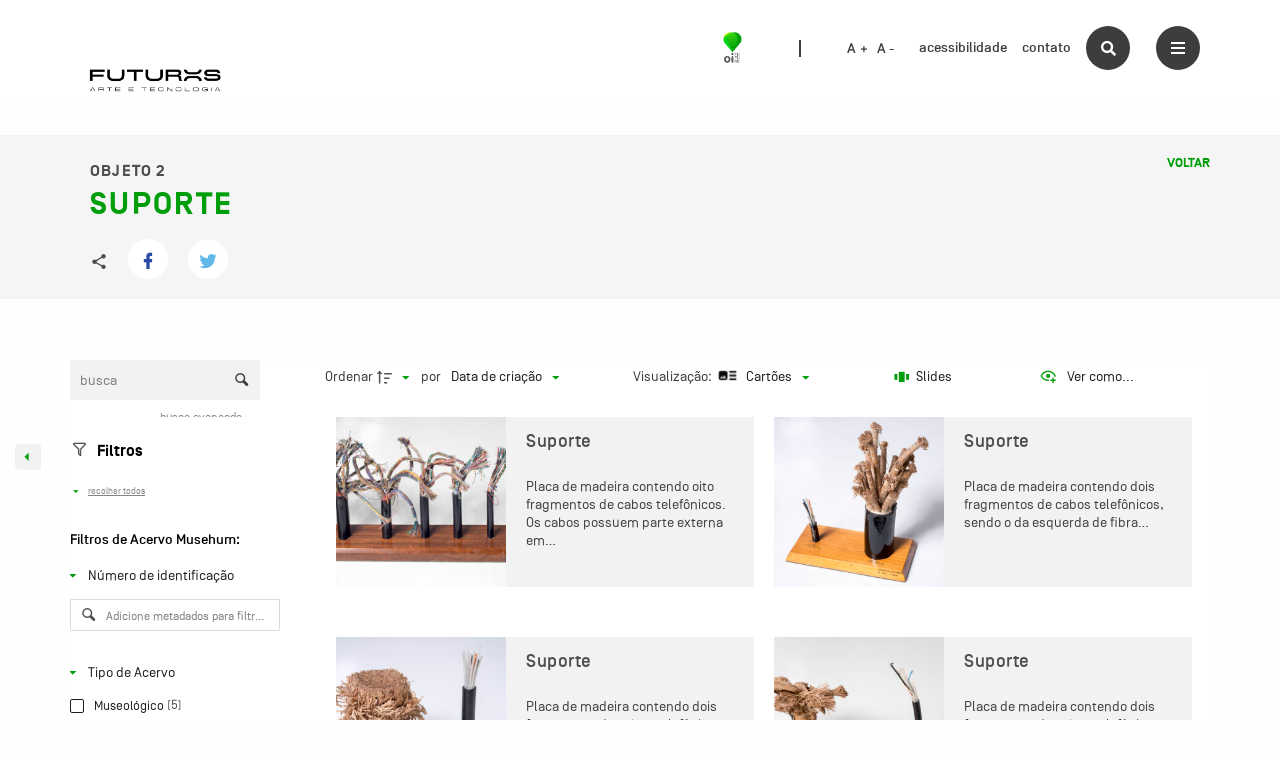

--- FILE ---
content_type: text/javascript
request_url: https://acervo.oifuturo.org.br/wp-content/plugins/tainacan/assets/js/4870.js?ver=d011e0f05e10c31f19b5
body_size: 60783
content:
(self.webpackChunktainacan=self.webpackChunktainacan||[]).push([[4870],{74870:(t,e,r)=>{t.exports=function(t){var e={};function r(n){if(e[n])return e[n].exports;var o=e[n]={i:n,l:!1,exports:{}};return t[n].call(o.exports,o,o.exports,r),o.l=!0,o.exports}return r.m=t,r.c=e,r.d=function(t,e,n){r.o(t,e)||Object.defineProperty(t,e,{enumerable:!0,get:n})},r.r=function(t){"undefined"!=typeof Symbol&&Symbol.toStringTag&&Object.defineProperty(t,Symbol.toStringTag,{value:"Module"}),Object.defineProperty(t,"__esModule",{value:!0})},r.t=function(t,e){if(1&e&&(t=r(t)),8&e)return t;if(4&e&&"object"==typeof t&&t&&t.__esModule)return t;var n=Object.create(null);if(r.r(n),Object.defineProperty(n,"default",{enumerable:!0,value:t}),2&e&&"string"!=typeof t)for(var o in t)r.d(n,o,function(e){return t[e]}.bind(null,o));return n},r.n=function(t){var e=t&&t.__esModule?function(){return t.default}:function(){return t};return r.d(e,"a",e),e},r.o=function(t,e){return Object.prototype.hasOwnProperty.call(t,e)},r.p="",r(r.s="fb15")}({"00ee":function(t,e,r){var n={};n[r("b622")("toStringTag")]="z",t.exports="[object z]"===String(n)},"0366":function(t,e,r){var n=r("1c0b");t.exports=function(t,e,r){if(n(t),void 0===e)return t;switch(r){case 0:return function(){return t.call(e)};case 1:return function(r){return t.call(e,r)};case 2:return function(r,n){return t.call(e,r,n)};case 3:return function(r,n,o){return t.call(e,r,n,o)}}return function(){return t.apply(e,arguments)}}},"0538":function(t,e,r){"use strict";var n=r("1c0b"),o=r("861d"),i=[].slice,c={};t.exports=Function.bind||function(t){var e=n(this),r=i.call(arguments,1),a=function(){var n=r.concat(i.call(arguments));return this instanceof a?function(t,e,r){if(!(e in c)){for(var n=[],o=0;o<e;o++)n[o]="a["+o+"]";c[e]=Function("C,a","return new C("+n.join(",")+")")}return c[e](t,r)}(e,n.length,n):e.apply(t,n)};return o(e.prototype)&&(a.prototype=e.prototype),a}},"057f":function(t,e,r){var n=r("fc6a"),o=r("241c").f,i={}.toString,c="object"==typeof window&&window&&Object.getOwnPropertyNames?Object.getOwnPropertyNames(window):[];t.exports.f=function(t){return c&&"[object Window]"==i.call(t)?function(t){try{return o(t)}catch(t){return c.slice()}}(t):o(n(t))}},"06cf":function(t,e,r){var n=r("83ab"),o=r("d1e7"),i=r("5c6c"),c=r("fc6a"),a=r("c04e"),u=r("5135"),f=r("0cfb"),s=Object.getOwnPropertyDescriptor;e.f=n?s:function(t,e){if(t=c(t),e=a(e,!0),f)try{return s(t,e)}catch(t){}if(u(t,e))return i(!o.f.call(t,e),t[e])}},"0cfb":function(t,e,r){var n=r("83ab"),o=r("d039"),i=r("cc12");t.exports=!n&&!o((function(){return 7!=Object.defineProperty(i("div"),"a",{get:function(){return 7}}).a}))},1148:function(t,e,r){"use strict";var n=r("a691"),o=r("1d80");t.exports="".repeat||function(t){var e=String(o(this)),r="",i=n(t);if(i<0||i==1/0)throw RangeError("Wrong number of repetitions");for(;i>0;(i>>>=1)&&(e+=e))1&i&&(r+=e);return r}},"19aa":function(t,e){t.exports=function(t,e,r){if(!(t instanceof e))throw TypeError("Incorrect "+(r?r+" ":"")+"invocation");return t}},"1be4":function(t,e,r){var n=r("d066");t.exports=n("document","documentElement")},"1c0b":function(t,e){t.exports=function(t){if("function"!=typeof t)throw TypeError(String(t)+" is not a function");return t}},"1c7e":function(t,e,r){var n=r("b622")("iterator"),o=!1;try{var i=0,c={next:function(){return{done:!!i++}},return:function(){o=!0}};c[n]=function(){return this},Array.from(c,(function(){throw 2}))}catch(t){}t.exports=function(t,e){if(!e&&!o)return!1;var r=!1;try{var i={};i[n]=function(){return{next:function(){return{done:r=!0}}}},t(i)}catch(t){}return r}},"1cdc":function(t,e,r){var n=r("342f");t.exports=/(iphone|ipod|ipad).*applewebkit/i.test(n)},"1d80":function(t,e){t.exports=function(t){if(null==t)throw TypeError("Can't call method on "+t);return t}},2266:function(t,e,r){var n=r("825a"),o=r("e95a"),i=r("50c4"),c=r("0366"),a=r("35a1"),u=r("9bdd"),f=function(t,e){this.stopped=t,this.result=e};(t.exports=function(t,e,r,s,l){var p,d,h,v,y,b,g,m=c(e,r,s?2:1);if(l)p=t;else{if("function"!=typeof(d=a(t)))throw TypeError("Target is not iterable");if(o(d)){for(h=0,v=i(t.length);v>h;h++)if((y=s?m(n(g=t[h])[0],g[1]):m(t[h]))&&y instanceof f)return y;return new f(!1)}p=d.call(t)}for(b=p.next;!(g=b.call(p)).done;)if("object"==typeof(y=u(p,m,g.value,s))&&y&&y instanceof f)return y;return new f(!1)}).stop=function(t){return new f(!0,t)}},"23cb":function(t,e,r){var n=r("a691"),o=Math.max,i=Math.min;t.exports=function(t,e){var r=n(t);return r<0?o(r+e,0):i(r,e)}},"23e7":function(t,e,r){var n=r("da84"),o=r("06cf").f,i=r("9112"),c=r("6eeb"),a=r("ce4e"),u=r("e893"),f=r("94ca");t.exports=function(t,e){var r,s,l,p,d,h=t.target,v=t.global,y=t.stat;if(r=v?n:y?n[h]||a(h,{}):(n[h]||{}).prototype)for(s in e){if(p=e[s],l=t.noTargetGet?(d=o(r,s))&&d.value:r[s],!f(v?s:h+(y?".":"#")+s,t.forced)&&void 0!==l){if(typeof p==typeof l)continue;u(p,l)}(t.sham||l&&l.sham)&&i(p,"sham",!0),c(r,s,p,t)}}},"241c":function(t,e,r){var n=r("ca84"),o=r("7839").concat("length","prototype");e.f=Object.getOwnPropertyNames||function(t){return n(t,o)}},"25f0":function(t,e,r){"use strict";var n=r("6eeb"),o=r("825a"),i=r("d039"),c=r("ad6d"),a="toString",u=RegExp.prototype,f=u[a],s=i((function(){return"/a/b"!=f.call({source:"a",flags:"b"})})),l=f.name!=a;(s||l)&&n(RegExp.prototype,a,(function(){var t=o(this),e=String(t.source),r=t.flags;return"/"+e+"/"+String(void 0===r&&t instanceof RegExp&&!("flags"in u)?c.call(t):r)}),{unsafe:!0})},2626:function(t,e,r){"use strict";var n=r("d066"),o=r("9bf2"),i=r("b622"),c=r("83ab"),a=i("species");t.exports=function(t){var e=n(t),r=o.f;c&&e&&!e[a]&&r(e,a,{configurable:!0,get:function(){return this}})}},2994:function(t,e,r){"use strict";Object.defineProperty(e,"__esModule",{value:!0});var n=r("49d8"),o=r("3054"),i=r("aacc");e.default=function(t,e,r,c,a){if(c<1||c>9||a<1||a>9)throw new i.ValidationError("BlurHash must have between 1 and 9 components");if(e*r*4!==t.length)throw new i.ValidationError("Width and height must match the pixels array");for(var u=[],f=function(n){for(var i=function(i){var c=0==i&&0==n?1:2,a=function(t,e,r,n){for(var i=0,c=0,a=0,u=4*e,f=0;f<e;f++)for(var s=0;s<r;s++){var l=n(f,s);i+=l*o.sRGBToLinear(t[4*f+0+s*u]),c+=l*o.sRGBToLinear(t[4*f+1+s*u]),a+=l*o.sRGBToLinear(t[4*f+2+s*u])}var p=1/(e*r);return[i*p,c*p,a*p]}(t,e,r,(function(t,o){return c*Math.cos(Math.PI*i*t/e)*Math.cos(Math.PI*n*o/r)}));u.push(a)},a=0;a<c;a++)i(a)},s=0;s<a;s++)f(s);var l,p,d=u[0],h=u.slice(1),v="",y=c-1+9*(a-1);if(v+=n.encode83(y,1),h.length>0){var b=Math.max.apply(Math,h.map((function(t){return Math.max.apply(Math,t)}))),g=Math.floor(Math.max(0,Math.min(82,Math.floor(166*b-.5))));l=(g+1)/166,v+=n.encode83(g,1)}else l=1,v+=n.encode83(0,1);return v+=n.encode83((p=d,(o.linearTosRGB(p[0])<<16)+(o.linearTosRGB(p[1])<<8)+o.linearTosRGB(p[2])),4),h.forEach((function(t){v+=n.encode83(function(t,e){return 19*Math.floor(Math.max(0,Math.min(18,Math.floor(9*o.signPow(t[0]/e,.5)+9.5))))*19+19*Math.floor(Math.max(0,Math.min(18,Math.floor(9*o.signPow(t[1]/e,.5)+9.5))))+Math.floor(Math.max(0,Math.min(18,Math.floor(9*o.signPow(t[2]/e,.5)+9.5))))}(t,l),2)})),v}},"2cf4":function(t,e,r){var n,o,i,c=r("da84"),a=r("d039"),u=r("c6b6"),f=r("0366"),s=r("1be4"),l=r("cc12"),p=r("1cdc"),d=c.location,h=c.setImmediate,v=c.clearImmediate,y=c.process,b=c.MessageChannel,g=c.Dispatch,m=0,w={},x="onreadystatechange",O=function(t){if(w.hasOwnProperty(t)){var e=w[t];delete w[t],e()}},S=function(t){return function(){O(t)}},j=function(t){O(t.data)},_=function(t){c.postMessage(t+"",d.protocol+"//"+d.host)};h&&v||(h=function(t){for(var e=[],r=1;arguments.length>r;)e.push(arguments[r++]);return w[++m]=function(){("function"==typeof t?t:Function(t)).apply(void 0,e)},n(m),m},v=function(t){delete w[t]},"process"==u(y)?n=function(t){y.nextTick(S(t))}:g&&g.now?n=function(t){g.now(S(t))}:b&&!p?(i=(o=new b).port2,o.port1.onmessage=j,n=f(i.postMessage,i,1)):!c.addEventListener||"function"!=typeof postMessage||c.importScripts||a(_)||"file:"===d.protocol?n=x in l("script")?function(t){s.appendChild(l("script"))[x]=function(){s.removeChild(this),O(t)}}:function(t){setTimeout(S(t),0)}:(n=_,c.addEventListener("message",j,!1))),t.exports={set:h,clear:v}},"2d00":function(t,e,r){var n,o,i=r("da84"),c=r("342f"),a=i.process,u=a&&a.versions,f=u&&u.v8;f?o=(n=f.split("."))[0]+n[1]:c&&(!(n=c.match(/Edge\/(\d+)/))||n[1]>=74)&&(n=c.match(/Chrome\/(\d+)/))&&(o=n[1]),t.exports=o&&+o},3054:function(t,e,r){"use strict";Object.defineProperty(e,"__esModule",{value:!0}),e.sRGBToLinear=function(t){var e=t/255;return e<=.04045?e/12.92:Math.pow((e+.055)/1.055,2.4)},e.linearTosRGB=function(t){var e=Math.max(0,Math.min(1,t));return e<=.0031308?Math.round(12.92*e*255+.5):Math.round(255*(1.055*Math.pow(e,1/2.4)-.055)+.5)},e.sign=function(t){return t<0?-1:1},e.signPow=function(t,r){return e.sign(t)*Math.pow(Math.abs(t),r)}},3410:function(t,e,r){var n=r("23e7"),o=r("d039"),i=r("7b0b"),c=r("e163"),a=r("e177");n({target:"Object",stat:!0,forced:o((function(){c(1)})),sham:!a},{getPrototypeOf:function(t){return c(i(t))}})},"342f":function(t,e,r){var n=r("d066");t.exports=n("navigator","userAgent")||""},"35a1":function(t,e,r){var n=r("f5df"),o=r("3f8c"),i=r("b622")("iterator");t.exports=function(t){if(null!=t)return t[i]||t["@@iterator"]||o[n(t)]}},"37e8":function(t,e,r){var n=r("83ab"),o=r("9bf2"),i=r("825a"),c=r("df75");t.exports=n?Object.defineProperties:function(t,e){i(t);for(var r,n=c(e),a=n.length,u=0;a>u;)o.f(t,r=n[u++],e[r]);return t}},"3bbe":function(t,e,r){var n=r("861d");t.exports=function(t){if(!n(t)&&null!==t)throw TypeError("Can't set "+String(t)+" as a prototype");return t}},"3ca3":function(t,e,r){"use strict";var n=r("6547").charAt,o=r("69f3"),i=r("7dd0"),c="String Iterator",a=o.set,u=o.getterFor(c);i(String,"String",(function(t){a(this,{type:c,string:String(t),index:0})}),(function(){var t,e=u(this),r=e.string,o=e.index;return o>=r.length?{value:void 0,done:!0}:(t=n(r,o),e.index+=t.length,{value:t,done:!1})}))},"3f8c":function(t,e){t.exports={}},"408a":function(t,e,r){var n=r("c6b6");t.exports=function(t){if("number"!=typeof t&&"Number"!=n(t))throw TypeError("Incorrect invocation");return+t}},"428f":function(t,e,r){var n=r("da84");t.exports=n},"44ad":function(t,e,r){var n=r("d039"),o=r("c6b6"),i="".split;t.exports=n((function(){return!Object("z").propertyIsEnumerable(0)}))?function(t){return"String"==o(t)?i.call(t,""):Object(t)}:Object},"44d2":function(t,e,r){var n=r("b622"),o=r("7c73"),i=r("9bf2"),c=n("unscopables"),a=Array.prototype;null==a[c]&&i.f(a,c,{configurable:!0,value:o(null)}),t.exports=function(t){a[c][t]=!0}},"44de":function(t,e,r){var n=r("da84");t.exports=function(t,e){var r=n.console;r&&r.error&&(1===arguments.length?r.error(t):r.error(t,e))}},4840:function(t,e,r){var n=r("825a"),o=r("1c0b"),i=r("b622")("species");t.exports=function(t,e){var r,c=n(t).constructor;return void 0===c||null==(r=n(c)[i])?e:o(r)}},4930:function(t,e,r){var n=r("d039");t.exports=!!Object.getOwnPropertySymbols&&!n((function(){return!String(Symbol())}))},"49d8":function(t,e,r){"use strict";Object.defineProperty(e,"__esModule",{value:!0});var n=["0","1","2","3","4","5","6","7","8","9","A","B","C","D","E","F","G","H","I","J","K","L","M","N","O","P","Q","R","S","T","U","V","W","X","Y","Z","a","b","c","d","e","f","g","h","i","j","k","l","m","n","o","p","q","r","s","t","u","v","w","x","y","z","#","$","%","*","+",",","-",".",":",";","=","?","@","[","]","^","_","{","|","}","~"];e.decode83=function(t){for(var e=0,r=0;r<t.length;r++){var o=t[r];e=83*e+n.indexOf(o)}return e},e.encode83=function(t,e){for(var r="",o=1;o<=e;o++){var i=Math.floor(t)/Math.pow(83,e-o)%83;r+=n[Math.floor(i)]}return r}},"4ae1":function(t,e,r){var n=r("23e7"),o=r("d066"),i=r("1c0b"),c=r("825a"),a=r("861d"),u=r("7c73"),f=r("0538"),s=r("d039"),l=o("Reflect","construct"),p=s((function(){function t(){}return!(l((function(){}),[],t)instanceof t)})),d=!s((function(){l((function(){}))})),h=p||d;n({target:"Reflect",stat:!0,forced:h,sham:h},{construct:function(t,e){i(t),c(e);var r=arguments.length<3?t:i(arguments[2]);if(d&&!p)return l(t,e,r);if(t==r){switch(e.length){case 0:return new t;case 1:return new t(e[0]);case 2:return new t(e[0],e[1]);case 3:return new t(e[0],e[1],e[2]);case 4:return new t(e[0],e[1],e[2],e[3])}var n=[null];return n.push.apply(n,e),new(f.apply(t,n))}var o=r.prototype,s=u(a(o)?o:Object.prototype),h=Function.apply.call(t,s,e);return a(h)?h:s}})},"4d64":function(t,e,r){var n=r("fc6a"),o=r("50c4"),i=r("23cb"),c=function(t){return function(e,r,c){var a,u=n(e),f=o(u.length),s=i(c,f);if(t&&r!=r){for(;f>s;)if((a=u[s++])!=a)return!0}else for(;f>s;s++)if((t||s in u)&&u[s]===r)return t||s||0;return!t&&-1}};t.exports={includes:c(!0),indexOf:c(!1)}},"50c4":function(t,e,r){var n=r("a691"),o=Math.min;t.exports=function(t){return t>0?o(n(t),9007199254740991):0}},5135:function(t,e){var r={}.hasOwnProperty;t.exports=function(t,e){return r.call(t,e)}},5692:function(t,e,r){var n=r("c430"),o=r("c6cd");(t.exports=function(t,e){return o[t]||(o[t]=void 0!==e?e:{})})("versions",[]).push({version:"3.6.5",mode:n?"pure":"global",copyright:"© 2020 Denis Pushkarev (zloirock.ru)"})},"56ef":function(t,e,r){var n=r("d066"),o=r("241c"),i=r("7418"),c=r("825a");t.exports=n("Reflect","ownKeys")||function(t){var e=o.f(c(t)),r=i.f;return r?e.concat(r(t)):e}},5899:function(t,e){t.exports="\t\n\v\f\r                　\u2028\u2029\ufeff"},"58a8":function(t,e,r){var n=r("1d80"),o="["+r("5899")+"]",i=RegExp("^"+o+o+"*"),c=RegExp(o+o+"*$"),a=function(t){return function(e){var r=String(n(e));return 1&t&&(r=r.replace(i,"")),2&t&&(r=r.replace(c,"")),r}};t.exports={start:a(1),end:a(2),trim:a(3)}},"5c6c":function(t,e){t.exports=function(t,e){return{enumerable:!(1&t),configurable:!(2&t),writable:!(4&t),value:e}}},"63a9":function(t,e,r){},6547:function(t,e,r){var n=r("a691"),o=r("1d80"),i=function(t){return function(e,r){var i,c,a=String(o(e)),u=n(r),f=a.length;return u<0||u>=f?t?"":void 0:(i=a.charCodeAt(u))<55296||i>56319||u+1===f||(c=a.charCodeAt(u+1))<56320||c>57343?t?a.charAt(u):i:t?a.slice(u,u+2):c-56320+(i-55296<<10)+65536}};t.exports={codeAt:i(!1),charAt:i(!0)}},"65f0":function(t,e,r){var n=r("861d"),o=r("e8b5"),i=r("b622")("species");t.exports=function(t,e){var r;return o(t)&&("function"!=typeof(r=t.constructor)||r!==Array&&!o(r.prototype)?n(r)&&null===(r=r[i])&&(r=void 0):r=void 0),new(void 0===r?Array:r)(0===e?0:e)}},"69f3":function(t,e,r){var n,o,i,c=r("7f9a"),a=r("da84"),u=r("861d"),f=r("9112"),s=r("5135"),l=r("f772"),p=r("d012"),d=a.WeakMap;if(c){var h=new d,v=h.get,y=h.has,b=h.set;n=function(t,e){return b.call(h,t,e),e},o=function(t){return v.call(h,t)||{}},i=function(t){return y.call(h,t)}}else{var g=l("state");p[g]=!0,n=function(t,e){return f(t,g,e),e},o=function(t){return s(t,g)?t[g]:{}},i=function(t){return s(t,g)}}t.exports={set:n,get:o,has:i,enforce:function(t){return i(t)?o(t):n(t,{})},getterFor:function(t){return function(e){var r;if(!u(e)||(r=o(e)).type!==t)throw TypeError("Incompatible receiver, "+t+" required");return r}}}},"6eeb":function(t,e,r){var n=r("da84"),o=r("9112"),i=r("5135"),c=r("ce4e"),a=r("8925"),u=r("69f3"),f=u.get,s=u.enforce,l=String(String).split("String");(t.exports=function(t,e,r,a){var u=!!a&&!!a.unsafe,f=!!a&&!!a.enumerable,p=!!a&&!!a.noTargetGet;"function"==typeof r&&("string"!=typeof e||i(r,"name")||o(r,"name",e),s(r).source=l.join("string"==typeof e?e:"")),t!==n?(u?!p&&t[e]&&(f=!0):delete t[e],f?t[e]=r:o(t,e,r)):f?t[e]=r:c(e,r)})(Function.prototype,"toString",(function(){return"function"==typeof this&&f(this).source||a(this)}))},7156:function(t,e,r){var n=r("861d"),o=r("d2bb");t.exports=function(t,e,r){var i,c;return o&&"function"==typeof(i=e.constructor)&&i!==r&&n(c=i.prototype)&&c!==r.prototype&&o(t,c),t}},7418:function(t,e){e.f=Object.getOwnPropertySymbols},"746f":function(t,e,r){var n=r("428f"),o=r("5135"),i=r("e538"),c=r("9bf2").f;t.exports=function(t){var e=n.Symbol||(n.Symbol={});o(e,t)||c(e,t,{value:i.f(t)})}},7839:function(t,e){t.exports=["constructor","hasOwnProperty","isPrototypeOf","propertyIsEnumerable","toLocaleString","toString","valueOf"]},"7b0b":function(t,e,r){var n=r("1d80");t.exports=function(t){return Object(n(t))}},"7c73":function(t,e,r){var n,o=r("825a"),i=r("37e8"),c=r("7839"),a=r("d012"),u=r("1be4"),f=r("cc12"),s=r("f772"),l="prototype",p="script",d=s("IE_PROTO"),h=function(){},v=function(t){return"<"+p+">"+t+"</"+p+">"},y=function(){try{n=document.domain&&new ActiveXObject("htmlfile")}catch(t){}var t,e,r;y=n?function(t){t.write(v("")),t.close();var e=t.parentWindow.Object;return t=null,e}(n):(e=f("iframe"),r="java"+p+":",e.style.display="none",u.appendChild(e),e.src=String(r),(t=e.contentWindow.document).open(),t.write(v("document.F=Object")),t.close(),t.F);for(var o=c.length;o--;)delete y[l][c[o]];return y()};a[d]=!0,t.exports=Object.create||function(t,e){var r;return null!==t?(h[l]=o(t),r=new h,h[l]=null,r[d]=t):r=y(),void 0===e?r:i(r,e)}},"7dd0":function(t,e,r){"use strict";var n=r("23e7"),o=r("9ed3"),i=r("e163"),c=r("d2bb"),a=r("d44e"),u=r("9112"),f=r("6eeb"),s=r("b622"),l=r("c430"),p=r("3f8c"),d=r("ae93"),h=d.IteratorPrototype,v=d.BUGGY_SAFARI_ITERATORS,y=s("iterator"),b="keys",g="values",m="entries",w=function(){return this};t.exports=function(t,e,r,s,d,x,O){o(r,e,s);var S,j,_,E=function(t){if(t===d&&R)return R;if(!v&&t in T)return T[t];switch(t){case b:case g:case m:return function(){return new r(this,t)}}return function(){return new r(this)}},P=e+" Iterator",M=!1,T=t.prototype,L=T[y]||T["@@iterator"]||d&&T[d],R=!v&&L||E(d),N="Array"==e&&T.entries||L;if(N&&(S=i(N.call(new t)),h!==Object.prototype&&S.next&&(l||i(S)===h||(c?c(S,h):"function"!=typeof S[y]&&u(S,y,w)),a(S,P,!0,!0),l&&(p[P]=w))),d==g&&L&&L.name!==g&&(M=!0,R=function(){return L.call(this)}),l&&!O||T[y]===R||u(T,y,R),p[e]=R,d)if(j={values:E(g),keys:x?R:E(b),entries:E(m)},O)for(_ in j)(v||M||!(_ in T))&&f(T,_,j[_]);else n({target:e,proto:!0,forced:v||M},j);return j}},"7f9a":function(t,e,r){var n=r("da84"),o=r("8925"),i=n.WeakMap;t.exports="function"==typeof i&&/native code/.test(o(i))},"825a":function(t,e,r){var n=r("861d");t.exports=function(t){if(!n(t))throw TypeError(String(t)+" is not an object");return t}},"83ab":function(t,e,r){var n=r("d039");t.exports=!n((function(){return 7!=Object.defineProperty({},1,{get:function(){return 7}})[1]}))},"861d":function(t,e){t.exports=function(t){return"object"==typeof t?null!==t:"function"==typeof t}},8875:function(t,e,r){var n,o,i;"undefined"!=typeof self&&self,o=[],void 0===(i="function"==typeof(n=function(){function t(){if(document.currentScript)return document.currentScript;try{throw new Error}catch(s){var t,e,r,n=/@([^@]*):(\d+):(\d+)\s*$/gi,o=/.*at [^(]*\((.*):(.+):(.+)\)$/gi.exec(s.stack)||n.exec(s.stack),i=o&&o[1]||!1,c=o&&o[2]||!1,a=document.location.href.replace(document.location.hash,""),u=document.getElementsByTagName("script");i===a&&(t=document.documentElement.outerHTML,e=new RegExp("(?:[^\\n]+?\\n){0,"+(c-2)+"}[^<]*<script>([\\d\\D]*?)<\\/script>[\\d\\D]*","i"),r=t.replace(e,"$1").trim());for(var f=0;f<u.length;f++){if("interactive"===u[f].readyState)return u[f];if(u[f].src===i)return u[f];if(i===a&&u[f].innerHTML&&u[f].innerHTML.trim()===r)return u[f]}return null}}return t})?n.apply(e,o):n)||(t.exports=i)},8925:function(t,e,r){var n=r("c6cd"),o=Function.toString;"function"!=typeof n.inspectSource&&(n.inspectSource=function(t){return o.call(t)}),t.exports=n.inspectSource},"8bbf":function(t,e){t.exports=r(2934)},"8cd5":function(t,e,r){"use strict";var n=r("63a9");r.n(n).a},"90e3":function(t,e){var r=0,n=Math.random();t.exports=function(t){return"Symbol("+String(void 0===t?"":t)+")_"+(++r+n).toString(36)}},9112:function(t,e,r){var n=r("83ab"),o=r("9bf2"),i=r("5c6c");t.exports=n?function(t,e,r){return o.f(t,e,i(1,r))}:function(t,e,r){return t[e]=r,t}},"94ca":function(t,e,r){var n=r("d039"),o=/#|\.prototype\./,i=function(t,e){var r=a[c(t)];return r==f||r!=u&&("function"==typeof e?n(e):!!e)},c=i.normalize=function(t){return String(t).replace(o,".").toLowerCase()},a=i.data={},u=i.NATIVE="N",f=i.POLYFILL="P";t.exports=i},"96cf":function(t,e,r){var n=function(t){"use strict";var e,r=Object.prototype,n=r.hasOwnProperty,o="function"==typeof Symbol?Symbol:{},i=o.iterator||"@@iterator",c=o.asyncIterator||"@@asyncIterator",a=o.toStringTag||"@@toStringTag";function u(t,e,r,n){var o=e&&e.prototype instanceof v?e:v,i=Object.create(o.prototype),c=new P(n||[]);return i._invoke=function(t,e,r){var n=s;return function(o,i){if(n===p)throw new Error("Generator is already running");if(n===d){if("throw"===o)throw i;return T()}for(r.method=o,r.arg=i;;){var c=r.delegate;if(c){var a=j(c,r);if(a){if(a===h)continue;return a}}if("next"===r.method)r.sent=r._sent=r.arg;else if("throw"===r.method){if(n===s)throw n=d,r.arg;r.dispatchException(r.arg)}else"return"===r.method&&r.abrupt("return",r.arg);n=p;var u=f(t,e,r);if("normal"===u.type){if(n=r.done?d:l,u.arg===h)continue;return{value:u.arg,done:r.done}}"throw"===u.type&&(n=d,r.method="throw",r.arg=u.arg)}}}(t,r,c),i}function f(t,e,r){try{return{type:"normal",arg:t.call(e,r)}}catch(t){return{type:"throw",arg:t}}}t.wrap=u;var s="suspendedStart",l="suspendedYield",p="executing",d="completed",h={};function v(){}function y(){}function b(){}var g={};g[i]=function(){return this};var m=Object.getPrototypeOf,w=m&&m(m(M([])));w&&w!==r&&n.call(w,i)&&(g=w);var x=b.prototype=v.prototype=Object.create(g);function O(t){["next","throw","return"].forEach((function(e){t[e]=function(t){return this._invoke(e,t)}}))}function S(t,e){function r(o,i,c,a){var u=f(t[o],t,i);if("throw"!==u.type){var s=u.arg,l=s.value;return l&&"object"==typeof l&&n.call(l,"__await")?e.resolve(l.__await).then((function(t){r("next",t,c,a)}),(function(t){r("throw",t,c,a)})):e.resolve(l).then((function(t){s.value=t,c(s)}),(function(t){return r("throw",t,c,a)}))}a(u.arg)}var o;this._invoke=function(t,n){function i(){return new e((function(e,o){r(t,n,e,o)}))}return o=o?o.then(i,i):i()}}function j(t,r){var n=t.iterator[r.method];if(n===e){if(r.delegate=null,"throw"===r.method){if(t.iterator.return&&(r.method="return",r.arg=e,j(t,r),"throw"===r.method))return h;r.method="throw",r.arg=new TypeError("The iterator does not provide a 'throw' method")}return h}var o=f(n,t.iterator,r.arg);if("throw"===o.type)return r.method="throw",r.arg=o.arg,r.delegate=null,h;var i=o.arg;return i?i.done?(r[t.resultName]=i.value,r.next=t.nextLoc,"return"!==r.method&&(r.method="next",r.arg=e),r.delegate=null,h):i:(r.method="throw",r.arg=new TypeError("iterator result is not an object"),r.delegate=null,h)}function _(t){var e={tryLoc:t[0]};1 in t&&(e.catchLoc=t[1]),2 in t&&(e.finallyLoc=t[2],e.afterLoc=t[3]),this.tryEntries.push(e)}function E(t){var e=t.completion||{};e.type="normal",delete e.arg,t.completion=e}function P(t){this.tryEntries=[{tryLoc:"root"}],t.forEach(_,this),this.reset(!0)}function M(t){if(t){var r=t[i];if(r)return r.call(t);if("function"==typeof t.next)return t;if(!isNaN(t.length)){var o=-1,c=function r(){for(;++o<t.length;)if(n.call(t,o))return r.value=t[o],r.done=!1,r;return r.value=e,r.done=!0,r};return c.next=c}}return{next:T}}function T(){return{value:e,done:!0}}return y.prototype=x.constructor=b,b.constructor=y,b[a]=y.displayName="GeneratorFunction",t.isGeneratorFunction=function(t){var e="function"==typeof t&&t.constructor;return!!e&&(e===y||"GeneratorFunction"===(e.displayName||e.name))},t.mark=function(t){return Object.setPrototypeOf?Object.setPrototypeOf(t,b):(t.__proto__=b,a in t||(t[a]="GeneratorFunction")),t.prototype=Object.create(x),t},t.awrap=function(t){return{__await:t}},O(S.prototype),S.prototype[c]=function(){return this},t.AsyncIterator=S,t.async=function(e,r,n,o,i){void 0===i&&(i=Promise);var c=new S(u(e,r,n,o),i);return t.isGeneratorFunction(r)?c:c.next().then((function(t){return t.done?t.value:c.next()}))},O(x),x[a]="Generator",x[i]=function(){return this},x.toString=function(){return"[object Generator]"},t.keys=function(t){var e=[];for(var r in t)e.push(r);return e.reverse(),function r(){for(;e.length;){var n=e.pop();if(n in t)return r.value=n,r.done=!1,r}return r.done=!0,r}},t.values=M,P.prototype={constructor:P,reset:function(t){if(this.prev=0,this.next=0,this.sent=this._sent=e,this.done=!1,this.delegate=null,this.method="next",this.arg=e,this.tryEntries.forEach(E),!t)for(var r in this)"t"===r.charAt(0)&&n.call(this,r)&&!isNaN(+r.slice(1))&&(this[r]=e)},stop:function(){this.done=!0;var t=this.tryEntries[0].completion;if("throw"===t.type)throw t.arg;return this.rval},dispatchException:function(t){if(this.done)throw t;var r=this;function o(n,o){return a.type="throw",a.arg=t,r.next=n,o&&(r.method="next",r.arg=e),!!o}for(var i=this.tryEntries.length-1;i>=0;--i){var c=this.tryEntries[i],a=c.completion;if("root"===c.tryLoc)return o("end");if(c.tryLoc<=this.prev){var u=n.call(c,"catchLoc"),f=n.call(c,"finallyLoc");if(u&&f){if(this.prev<c.catchLoc)return o(c.catchLoc,!0);if(this.prev<c.finallyLoc)return o(c.finallyLoc)}else if(u){if(this.prev<c.catchLoc)return o(c.catchLoc,!0)}else{if(!f)throw new Error("try statement without catch or finally");if(this.prev<c.finallyLoc)return o(c.finallyLoc)}}}},abrupt:function(t,e){for(var r=this.tryEntries.length-1;r>=0;--r){var o=this.tryEntries[r];if(o.tryLoc<=this.prev&&n.call(o,"finallyLoc")&&this.prev<o.finallyLoc){var i=o;break}}i&&("break"===t||"continue"===t)&&i.tryLoc<=e&&e<=i.finallyLoc&&(i=null);var c=i?i.completion:{};return c.type=t,c.arg=e,i?(this.method="next",this.next=i.finallyLoc,h):this.complete(c)},complete:function(t,e){if("throw"===t.type)throw t.arg;return"break"===t.type||"continue"===t.type?this.next=t.arg:"return"===t.type?(this.rval=this.arg=t.arg,this.method="return",this.next="end"):"normal"===t.type&&e&&(this.next=e),h},finish:function(t){for(var e=this.tryEntries.length-1;e>=0;--e){var r=this.tryEntries[e];if(r.finallyLoc===t)return this.complete(r.completion,r.afterLoc),E(r),h}},catch:function(t){for(var e=this.tryEntries.length-1;e>=0;--e){var r=this.tryEntries[e];if(r.tryLoc===t){var n=r.completion;if("throw"===n.type){var o=n.arg;E(r)}return o}}throw new Error("illegal catch attempt")},delegateYield:function(t,r,n){return this.delegate={iterator:M(t),resultName:r,nextLoc:n},"next"===this.method&&(this.arg=e),h}},t}(t.exports);try{regeneratorRuntime=n}catch(t){Function("r","regeneratorRuntime = r")(n)}},"9bdd":function(t,e,r){var n=r("825a");t.exports=function(t,e,r,o){try{return o?e(n(r)[0],r[1]):e(r)}catch(e){var i=t.return;throw void 0!==i&&n(i.call(t)),e}}},"9bf2":function(t,e,r){var n=r("83ab"),o=r("0cfb"),i=r("825a"),c=r("c04e"),a=Object.defineProperty;e.f=n?a:function(t,e,r){if(i(t),e=c(e,!0),i(r),o)try{return a(t,e,r)}catch(t){}if("get"in r||"set"in r)throw TypeError("Accessors not supported");return"value"in r&&(t[e]=r.value),t}},"9ed3":function(t,e,r){"use strict";var n=r("ae93").IteratorPrototype,o=r("7c73"),i=r("5c6c"),c=r("d44e"),a=r("3f8c"),u=function(){return this};t.exports=function(t,e,r){var f=e+" Iterator";return t.prototype=o(n,{next:i(1,r)}),c(t,f,!1,!0),a[f]=u,t}},a0bd:function(t,e,r){"use strict";Object.defineProperty(e,"__esModule",{value:!0});var n=r("a161");e.decode=n.default,e.isBlurhashValid=n.isBlurhashValid;var o=r("2994");e.encode=o.default,function(t){for(var r in t)e.hasOwnProperty(r)||(e[r]=t[r])}(r("aacc"))},a161:function(t,e,r){"use strict";Object.defineProperty(e,"__esModule",{value:!0});var n=r("49d8"),o=r("3054"),i=r("aacc"),c=function(t){if(!t||t.length<6)throw new i.ValidationError("The blurhash string must be at least 6 characters");var e=n.decode83(t[0]),r=Math.floor(e/9)+1,o=e%9+1;if(t.length!==4+2*o*r)throw new i.ValidationError("blurhash length mismatch: length is "+t.length+" but it should be "+(4+2*o*r))};e.isBlurhashValid=function(t){try{c(t)}catch(t){return{result:!1,errorReason:t.message}}return{result:!0}};var a=function(t){var e=t>>16,r=t>>8&255,n=255&t;return[o.sRGBToLinear(e),o.sRGBToLinear(r),o.sRGBToLinear(n)]},u=function(t,e){var r=Math.floor(t/361),n=Math.floor(t/19)%19,i=t%19;return[o.signPow((r-9)/9,2)*e,o.signPow((n-9)/9,2)*e,o.signPow((i-9)/9,2)*e]};e.default=function(t,e,r,i){c(t),i|=1;for(var f=n.decode83(t[0]),s=Math.floor(f/9)+1,l=f%9+1,p=(n.decode83(t[1])+1)/166,d=new Array(l*s),h=0;h<d.length;h++)if(0===h){var v=n.decode83(t.substring(2,6));d[h]=a(v)}else{v=n.decode83(t.substring(4+2*h,6+2*h));d[h]=u(v,p*i)}for(var y=4*e,b=new Uint8ClampedArray(y*r),g=0;g<r;g++)for(var m=0;m<e;m++){for(var w=0,x=0,O=0,S=0;S<s;S++)for(h=0;h<l;h++){var j=Math.cos(Math.PI*m*h/e)*Math.cos(Math.PI*g*S/r),_=d[h+S*l];w+=_[0]*j,x+=_[1]*j,O+=_[2]*j}var E=o.linearTosRGB(w),P=o.linearTosRGB(x),M=o.linearTosRGB(O);b[4*m+0+g*y]=E,b[4*m+1+g*y]=P,b[4*m+2+g*y]=M,b[4*m+3+g*y]=255}return b}},a4d3:function(t,e,r){"use strict";var n=r("23e7"),o=r("da84"),i=r("d066"),c=r("c430"),a=r("83ab"),u=r("4930"),f=r("fdbf"),s=r("d039"),l=r("5135"),p=r("e8b5"),d=r("861d"),h=r("825a"),v=r("7b0b"),y=r("fc6a"),b=r("c04e"),g=r("5c6c"),m=r("7c73"),w=r("df75"),x=r("241c"),O=r("057f"),S=r("7418"),j=r("06cf"),_=r("9bf2"),E=r("d1e7"),P=r("9112"),M=r("6eeb"),T=r("5692"),L=r("f772"),R=r("d012"),N=r("90e3"),A=r("b622"),k=r("e538"),I=r("746f"),C=r("d44e"),F=r("69f3"),G=r("b727").forEach,B=L("hidden"),D="Symbol",V="prototype",$=A("toPrimitive"),H=F.set,W=F.getterFor(D),U=Object[V],q=o.Symbol,Y=i("JSON","stringify"),z=j.f,K=_.f,X=O.f,J=E.f,Q=T("symbols"),Z=T("op-symbols"),tt=T("string-to-symbol-registry"),et=T("symbol-to-string-registry"),rt=T("wks"),nt=o.QObject,ot=!nt||!nt[V]||!nt[V].findChild,it=a&&s((function(){return 7!=m(K({},"a",{get:function(){return K(this,"a",{value:7}).a}})).a}))?function(t,e,r){var n=z(U,e);n&&delete U[e],K(t,e,r),n&&t!==U&&K(U,e,n)}:K,ct=function(t,e){var r=Q[t]=m(q[V]);return H(r,{type:D,tag:t,description:e}),a||(r.description=e),r},at=f?function(t){return"symbol"==typeof t}:function(t){return Object(t)instanceof q},ut=function(t,e,r){t===U&&ut(Z,e,r),h(t);var n=b(e,!0);return h(r),l(Q,n)?(r.enumerable?(l(t,B)&&t[B][n]&&(t[B][n]=!1),r=m(r,{enumerable:g(0,!1)})):(l(t,B)||K(t,B,g(1,{})),t[B][n]=!0),it(t,n,r)):K(t,n,r)},ft=function(t,e){h(t);var r=y(e),n=w(r).concat(dt(r));return G(n,(function(e){a&&!st.call(r,e)||ut(t,e,r[e])})),t},st=function(t){var e=b(t,!0),r=J.call(this,e);return!(this===U&&l(Q,e)&&!l(Z,e))&&(!(r||!l(this,e)||!l(Q,e)||l(this,B)&&this[B][e])||r)},lt=function(t,e){var r=y(t),n=b(e,!0);if(r!==U||!l(Q,n)||l(Z,n)){var o=z(r,n);return!o||!l(Q,n)||l(r,B)&&r[B][n]||(o.enumerable=!0),o}},pt=function(t){var e=X(y(t)),r=[];return G(e,(function(t){l(Q,t)||l(R,t)||r.push(t)})),r},dt=function(t){var e=t===U,r=X(e?Z:y(t)),n=[];return G(r,(function(t){!l(Q,t)||e&&!l(U,t)||n.push(Q[t])})),n};(u||(q=function(){if(this instanceof q)throw TypeError("Symbol is not a constructor");var t=arguments.length&&void 0!==arguments[0]?String(arguments[0]):void 0,e=N(t),r=function(t){this===U&&r.call(Z,t),l(this,B)&&l(this[B],e)&&(this[B][e]=!1),it(this,e,g(1,t))};return a&&ot&&it(U,e,{configurable:!0,set:r}),ct(e,t)},M(q[V],"toString",(function(){return W(this).tag})),M(q,"withoutSetter",(function(t){return ct(N(t),t)})),E.f=st,_.f=ut,j.f=lt,x.f=O.f=pt,S.f=dt,k.f=function(t){return ct(A(t),t)},a&&(K(q[V],"description",{configurable:!0,get:function(){return W(this).description}}),c||M(U,"propertyIsEnumerable",st,{unsafe:!0}))),n({global:!0,wrap:!0,forced:!u,sham:!u},{Symbol:q}),G(w(rt),(function(t){I(t)})),n({target:D,stat:!0,forced:!u},{for:function(t){var e=String(t);if(l(tt,e))return tt[e];var r=q(e);return tt[e]=r,et[r]=e,r},keyFor:function(t){if(!at(t))throw TypeError(t+" is not a symbol");if(l(et,t))return et[t]},useSetter:function(){ot=!0},useSimple:function(){ot=!1}}),n({target:"Object",stat:!0,forced:!u,sham:!a},{create:function(t,e){return void 0===e?m(t):ft(m(t),e)},defineProperty:ut,defineProperties:ft,getOwnPropertyDescriptor:lt}),n({target:"Object",stat:!0,forced:!u},{getOwnPropertyNames:pt,getOwnPropertySymbols:dt}),n({target:"Object",stat:!0,forced:s((function(){S.f(1)}))},{getOwnPropertySymbols:function(t){return S.f(v(t))}}),Y)&&n({target:"JSON",stat:!0,forced:!u||s((function(){var t=q();return"[null]"!=Y([t])||"{}"!=Y({a:t})||"{}"!=Y(Object(t))}))},{stringify:function(t,e,r){for(var n,o=[t],i=1;arguments.length>i;)o.push(arguments[i++]);if(n=e,(d(e)||void 0!==t)&&!at(t))return p(e)||(e=function(t,e){if("function"==typeof n&&(e=n.call(this,t,e)),!at(e))return e}),o[1]=e,Y.apply(null,o)}});q[V][$]||P(q[V],$,q[V].valueOf),C(q,D),R[B]=!0},a691:function(t,e){var r=Math.ceil,n=Math.floor;t.exports=function(t){return isNaN(t=+t)?0:(t>0?n:r)(t)}},a9e3:function(t,e,r){"use strict";var n=r("83ab"),o=r("da84"),i=r("94ca"),c=r("6eeb"),a=r("5135"),u=r("c6b6"),f=r("7156"),s=r("c04e"),l=r("d039"),p=r("7c73"),d=r("241c").f,h=r("06cf").f,v=r("9bf2").f,y=r("58a8").trim,b="Number",g=o[b],m=g.prototype,w=u(p(m))==b,x=function(t){var e,r,n,o,i,c,a,u,f=s(t,!1);if("string"==typeof f&&f.length>2)if(43===(e=(f=y(f)).charCodeAt(0))||45===e){if(88===(r=f.charCodeAt(2))||120===r)return NaN}else if(48===e){switch(f.charCodeAt(1)){case 66:case 98:n=2,o=49;break;case 79:case 111:n=8,o=55;break;default:return+f}for(c=(i=f.slice(2)).length,a=0;a<c;a++)if((u=i.charCodeAt(a))<48||u>o)return NaN;return parseInt(i,n)}return+f};if(i(b,!g(" 0o1")||!g("0b1")||g("+0x1"))){for(var O,S=function(t){var e=arguments.length<1?0:t,r=this;return r instanceof S&&(w?l((function(){m.valueOf.call(r)})):u(r)!=b)?f(new g(x(e)),r,S):x(e)},j=n?d(g):"MAX_VALUE,MIN_VALUE,NaN,NEGATIVE_INFINITY,POSITIVE_INFINITY,EPSILON,isFinite,isInteger,isNaN,isSafeInteger,MAX_SAFE_INTEGER,MIN_SAFE_INTEGER,parseFloat,parseInt,isInteger".split(","),_=0;j.length>_;_++)a(g,O=j[_])&&!a(S,O)&&v(S,O,h(g,O));S.prototype=m,m.constructor=S,c(o,b,S)}},aacc:function(t,e,r){"use strict";var n,o=this&&this.__extends||(n=function(t,e){return n=Object.setPrototypeOf||{__proto__:[]}instanceof Array&&function(t,e){t.__proto__=e}||function(t,e){for(var r in e)e.hasOwnProperty(r)&&(t[r]=e[r])},n(t,e)},function(t,e){function __(){this.constructor=t}n(t,e),t.prototype=null===e?Object.create(e):(__.prototype=e.prototype,new __)});Object.defineProperty(e,"__esModule",{value:!0});var i=function(t){function e(e){var r=t.call(this,e)||this;return r.name="ValidationError",r.message=e,r}return o(e,t),e}(Error);e.ValidationError=i},ad6d:function(t,e,r){"use strict";var n=r("825a");t.exports=function(){var t=n(this),e="";return t.global&&(e+="g"),t.ignoreCase&&(e+="i"),t.multiline&&(e+="m"),t.dotAll&&(e+="s"),t.unicode&&(e+="u"),t.sticky&&(e+="y"),e}},ae93:function(t,e,r){"use strict";var n,o,i,c=r("e163"),a=r("9112"),u=r("5135"),f=r("b622"),s=r("c430"),l=f("iterator"),p=!1;[].keys&&("next"in(i=[].keys())?(o=c(c(i)))!==Object.prototype&&(n=o):p=!0),null==n&&(n={}),s||u(n,l)||a(n,l,(function(){return this})),t.exports={IteratorPrototype:n,BUGGY_SAFARI_ITERATORS:p}},b041:function(t,e,r){"use strict";var n=r("00ee"),o=r("f5df");t.exports=n?{}.toString:function(){return"[object "+o(this)+"]"}},b575:function(t,e,r){var n,o,i,c,a,u,f,s,l=r("da84"),p=r("06cf").f,d=r("c6b6"),h=r("2cf4").set,v=r("1cdc"),y=l.MutationObserver||l.WebKitMutationObserver,b=l.process,g=l.Promise,m="process"==d(b),w=p(l,"queueMicrotask"),x=w&&w.value;x||(n=function(){var t,e;for(m&&(t=b.domain)&&t.exit();o;){e=o.fn,o=o.next;try{e()}catch(t){throw o?c():i=void 0,t}}i=void 0,t&&t.enter()},m?c=function(){b.nextTick(n)}:y&&!v?(a=!0,u=document.createTextNode(""),new y(n).observe(u,{characterData:!0}),c=function(){u.data=a=!a}):g&&g.resolve?(f=g.resolve(void 0),s=f.then,c=function(){s.call(f,n)}):c=function(){h.call(l,n)}),t.exports=x||function(t){var e={fn:t,next:void 0};i&&(i.next=e),o||(o=e,c()),i=e}},b622:function(t,e,r){var n=r("da84"),o=r("5692"),i=r("5135"),c=r("90e3"),a=r("4930"),u=r("fdbf"),f=o("wks"),s=n.Symbol,l=u?s:s&&s.withoutSetter||c;t.exports=function(t){return i(f,t)||(a&&i(s,t)?f[t]=s[t]:f[t]=l("Symbol."+t)),f[t]}},b680:function(t,e,r){"use strict";var n=r("23e7"),o=r("a691"),i=r("408a"),c=r("1148"),a=r("d039"),u=1..toFixed,f=Math.floor,s=function(t,e,r){return 0===e?r:e%2==1?s(t,e-1,r*t):s(t*t,e/2,r)};n({target:"Number",proto:!0,forced:u&&("0.000"!==8e-5.toFixed(3)||"1"!==.9.toFixed(0)||"1.25"!==1.255.toFixed(2)||"1000000000000000128"!==(0xde0b6b3a7640080).toFixed(0))||!a((function(){u.call({})}))},{toFixed:function(t){var e,r,n,a,u=i(this),l=o(t),p=[0,0,0,0,0,0],d="",h="0",v=function(t,e){for(var r=-1,n=e;++r<6;)n+=t*p[r],p[r]=n%1e7,n=f(n/1e7)},y=function(t){for(var e=6,r=0;--e>=0;)r+=p[e],p[e]=f(r/t),r=r%t*1e7},b=function(){for(var t=6,e="";--t>=0;)if(""!==e||0===t||0!==p[t]){var r=String(p[t]);e=""===e?r:e+c.call("0",7-r.length)+r}return e};if(l<0||l>20)throw RangeError("Incorrect fraction digits");if(u!=u)return"NaN";if(u<=-1e21||u>=1e21)return String(u);if(u<0&&(d="-",u=-u),u>1e-21)if(r=(e=function(t){for(var e=0,r=t;r>=4096;)e+=12,r/=4096;for(;r>=2;)e+=1,r/=2;return e}(u*s(2,69,1))-69)<0?u*s(2,-e,1):u/s(2,e,1),r*=4503599627370496,(e=52-e)>0){for(v(0,r),n=l;n>=7;)v(1e7,0),n-=7;for(v(s(10,n,1),0),n=e-1;n>=23;)y(1<<23),n-=23;y(1<<n),v(1,1),y(2),h=b()}else v(0,r),v(1<<-e,0),h=b()+c.call("0",l);return h=l>0?d+((a=h.length)<=l?"0."+c.call("0",l-a)+h:h.slice(0,a-l)+"."+h.slice(a-l)):d+h}})},b727:function(t,e,r){var n=r("0366"),o=r("44ad"),i=r("7b0b"),c=r("50c4"),a=r("65f0"),u=[].push,f=function(t){var e=1==t,r=2==t,f=3==t,s=4==t,l=6==t,p=5==t||l;return function(d,h,v,y){for(var b,g,m=i(d),w=o(m),x=n(h,v,3),O=c(w.length),S=0,j=y||a,_=e?j(d,O):r?j(d,0):void 0;O>S;S++)if((p||S in w)&&(g=x(b=w[S],S,m),t))if(e)_[S]=g;else if(g)switch(t){case 3:return!0;case 5:return b;case 6:return S;case 2:u.call(_,b)}else if(s)return!1;return l?-1:f||s?s:_}};t.exports={forEach:f(0),map:f(1),filter:f(2),some:f(3),every:f(4),find:f(5),findIndex:f(6)}},c04e:function(t,e,r){var n=r("861d");t.exports=function(t,e){if(!n(t))return t;var r,o;if(e&&"function"==typeof(r=t.toString)&&!n(o=r.call(t)))return o;if("function"==typeof(r=t.valueOf)&&!n(o=r.call(t)))return o;if(!e&&"function"==typeof(r=t.toString)&&!n(o=r.call(t)))return o;throw TypeError("Can't convert object to primitive value")}},c430:function(t,e){t.exports=!1},c6b6:function(t,e){var r={}.toString;t.exports=function(t){return r.call(t).slice(8,-1)}},c6cd:function(t,e,r){var n=r("da84"),o=r("ce4e"),i="__core-js_shared__",c=n[i]||o(i,{});t.exports=c},c8ba:function(t,e){var r;r=function(){return this}();try{r=r||new Function("return this")()}catch(t){"object"==typeof window&&(r=window)}t.exports=r},ca84:function(t,e,r){var n=r("5135"),o=r("fc6a"),i=r("4d64").indexOf,c=r("d012");t.exports=function(t,e){var r,a=o(t),u=0,f=[];for(r in a)!n(c,r)&&n(a,r)&&f.push(r);for(;e.length>u;)n(a,r=e[u++])&&(~i(f,r)||f.push(r));return f}},cc12:function(t,e,r){var n=r("da84"),o=r("861d"),i=n.document,c=o(i)&&o(i.createElement);t.exports=function(t){return c?i.createElement(t):{}}},cdf9:function(t,e,r){var n=r("825a"),o=r("861d"),i=r("f069");t.exports=function(t,e){if(n(t),o(e)&&e.constructor===t)return e;var r=i.f(t);return(0,r.resolve)(e),r.promise}},ce4e:function(t,e,r){var n=r("da84"),o=r("9112");t.exports=function(t,e){try{o(n,t,e)}catch(r){n[t]=e}return e}},d012:function(t,e){t.exports={}},d039:function(t,e){t.exports=function(t){try{return!!t()}catch(t){return!0}}},d066:function(t,e,r){var n=r("428f"),o=r("da84"),i=function(t){return"function"==typeof t?t:void 0};t.exports=function(t,e){return arguments.length<2?i(n[t])||i(o[t]):n[t]&&n[t][e]||o[t]&&o[t][e]}},d1e7:function(t,e,r){"use strict";var n={}.propertyIsEnumerable,o=Object.getOwnPropertyDescriptor,i=o&&!n.call({1:2},1);e.f=i?function(t){var e=o(this,t);return!!e&&e.enumerable}:n},d28b:function(t,e,r){r("746f")("iterator")},d2bb:function(t,e,r){var n=r("825a"),o=r("3bbe");t.exports=Object.setPrototypeOf||("__proto__"in{}?function(){var t,e=!1,r={};try{(t=Object.getOwnPropertyDescriptor(Object.prototype,"__proto__").set).call(r,[]),e=r instanceof Array}catch(t){}return function(r,i){return n(r),o(i),e?t.call(r,i):r.__proto__=i,r}}():void 0)},d3b7:function(t,e,r){var n=r("00ee"),o=r("6eeb"),i=r("b041");n||o(Object.prototype,"toString",i,{unsafe:!0})},d44e:function(t,e,r){var n=r("9bf2").f,o=r("5135"),i=r("b622")("toStringTag");t.exports=function(t,e,r){t&&!o(t=r?t:t.prototype,i)&&n(t,i,{configurable:!0,value:e})}},da84:function(t,e,r){(function(e){var r=function(t){return t&&t.Math==Math&&t};t.exports=r("object"==typeof globalThis&&globalThis)||r("object"==typeof window&&window)||r("object"==typeof self&&self)||r("object"==typeof e&&e)||Function("return this")()}).call(this,r("c8ba"))},ddb0:function(t,e,r){var n=r("da84"),o=r("fdbc"),i=r("e260"),c=r("9112"),a=r("b622"),u=a("iterator"),f=a("toStringTag"),s=i.values;for(var l in o){var p=n[l],d=p&&p.prototype;if(d){if(d[u]!==s)try{c(d,u,s)}catch(t){d[u]=s}if(d[f]||c(d,f,l),o[l])for(var h in i)if(d[h]!==i[h])try{c(d,h,i[h])}catch(t){d[h]=i[h]}}}},df75:function(t,e,r){var n=r("ca84"),o=r("7839");t.exports=Object.keys||function(t){return n(t,o)}},e01a:function(t,e,r){"use strict";var n=r("23e7"),o=r("83ab"),i=r("da84"),c=r("5135"),a=r("861d"),u=r("9bf2").f,f=r("e893"),s=i.Symbol;if(o&&"function"==typeof s&&(!("description"in s.prototype)||void 0!==s().description)){var l={},p=function(){var t=arguments.length<1||void 0===arguments[0]?void 0:String(arguments[0]),e=this instanceof p?new s(t):void 0===t?s():s(t);return""===t&&(l[e]=!0),e};f(p,s);var d=p.prototype=s.prototype;d.constructor=p;var h=d.toString,v="Symbol(test)"==String(s("test")),y=/^Symbol\((.*)\)[^)]+$/;u(d,"description",{configurable:!0,get:function(){var t=a(this)?this.valueOf():this,e=h.call(t);if(c(l,t))return"";var r=v?e.slice(7,-1):e.replace(y,"$1");return""===r?void 0:r}}),n({global:!0,forced:!0},{Symbol:p})}},e163:function(t,e,r){var n=r("5135"),o=r("7b0b"),i=r("f772"),c=r("e177"),a=i("IE_PROTO"),u=Object.prototype;t.exports=c?Object.getPrototypeOf:function(t){return t=o(t),n(t,a)?t[a]:"function"==typeof t.constructor&&t instanceof t.constructor?t.constructor.prototype:t instanceof Object?u:null}},e177:function(t,e,r){var n=r("d039");t.exports=!n((function(){function t(){}return t.prototype.constructor=null,Object.getPrototypeOf(new t)!==t.prototype}))},e260:function(t,e,r){"use strict";var n=r("fc6a"),o=r("44d2"),i=r("3f8c"),c=r("69f3"),a=r("7dd0"),u="Array Iterator",f=c.set,s=c.getterFor(u);t.exports=a(Array,"Array",(function(t,e){f(this,{type:u,target:n(t),index:0,kind:e})}),(function(){var t=s(this),e=t.target,r=t.kind,n=t.index++;return!e||n>=e.length?(t.target=void 0,{value:void 0,done:!0}):"keys"==r?{value:n,done:!1}:"values"==r?{value:e[n],done:!1}:{value:[n,e[n]],done:!1}}),"values"),i.Arguments=i.Array,o("keys"),o("values"),o("entries")},e2cc:function(t,e,r){var n=r("6eeb");t.exports=function(t,e,r){for(var o in e)n(t,o,e[o],r);return t}},e538:function(t,e,r){var n=r("b622");e.f=n},e667:function(t,e){t.exports=function(t){try{return{error:!1,value:t()}}catch(t){return{error:!0,value:t}}}},e6cf:function(t,e,r){"use strict";var n,o,i,c,a=r("23e7"),u=r("c430"),f=r("da84"),s=r("d066"),l=r("fea9"),p=r("6eeb"),d=r("e2cc"),h=r("d44e"),v=r("2626"),y=r("861d"),b=r("1c0b"),g=r("19aa"),m=r("c6b6"),w=r("8925"),x=r("2266"),O=r("1c7e"),S=r("4840"),j=r("2cf4").set,_=r("b575"),E=r("cdf9"),P=r("44de"),M=r("f069"),T=r("e667"),L=r("69f3"),R=r("94ca"),N=r("b622"),A=r("2d00"),k=N("species"),I="Promise",C=L.get,F=L.set,G=L.getterFor(I),B=l,D=f.TypeError,V=f.document,$=f.process,H=s("fetch"),W=M.f,U=W,q="process"==m($),Y=!!(V&&V.createEvent&&f.dispatchEvent),z="unhandledrejection",K=R(I,(function(){if(!(w(B)!==String(B))){if(66===A)return!0;if(!q&&"function"!=typeof PromiseRejectionEvent)return!0}if(u&&!B.prototype.finally)return!0;if(A>=51&&/native code/.test(B))return!1;var t=B.resolve(1),e=function(t){t((function(){}),(function(){}))};return(t.constructor={})[k]=e,!(t.then((function(){}))instanceof e)})),X=K||!O((function(t){B.all(t).catch((function(){}))})),J=function(t){var e;return!(!y(t)||"function"!=typeof(e=t.then))&&e},Q=function(t,e,r){if(!e.notified){e.notified=!0;var n=e.reactions;_((function(){for(var o=e.value,i=1==e.state,c=0;n.length>c;){var a,u,f,s=n[c++],l=i?s.ok:s.fail,p=s.resolve,d=s.reject,h=s.domain;try{l?(i||(2===e.rejection&&rt(t,e),e.rejection=1),!0===l?a=o:(h&&h.enter(),a=l(o),h&&(h.exit(),f=!0)),a===s.promise?d(D("Promise-chain cycle")):(u=J(a))?u.call(a,p,d):p(a)):d(o)}catch(t){h&&!f&&h.exit(),d(t)}}e.reactions=[],e.notified=!1,r&&!e.rejection&&tt(t,e)}))}},Z=function(t,e,r){var n,o;Y?((n=V.createEvent("Event")).promise=e,n.reason=r,n.initEvent(t,!1,!0),f.dispatchEvent(n)):n={promise:e,reason:r},(o=f["on"+t])?o(n):t===z&&P("Unhandled promise rejection",r)},tt=function(t,e){j.call(f,(function(){var r,n=e.value;if(et(e)&&(r=T((function(){q?$.emit("unhandledRejection",n,t):Z(z,t,n)})),e.rejection=q||et(e)?2:1,r.error))throw r.value}))},et=function(t){return 1!==t.rejection&&!t.parent},rt=function(t,e){j.call(f,(function(){q?$.emit("rejectionHandled",t):Z("rejectionhandled",t,e.value)}))},nt=function(t,e,r,n){return function(o){t(e,r,o,n)}},ot=function(t,e,r,n){e.done||(e.done=!0,n&&(e=n),e.value=r,e.state=2,Q(t,e,!0))},it=function(t,e,r,n){if(!e.done){e.done=!0,n&&(e=n);try{if(t===r)throw D("Promise can't be resolved itself");var o=J(r);o?_((function(){var n={done:!1};try{o.call(r,nt(it,t,n,e),nt(ot,t,n,e))}catch(r){ot(t,n,r,e)}})):(e.value=r,e.state=1,Q(t,e,!1))}catch(r){ot(t,{done:!1},r,e)}}};K&&(B=function(t){g(this,B,I),b(t),n.call(this);var e=C(this);try{t(nt(it,this,e),nt(ot,this,e))}catch(t){ot(this,e,t)}},(n=function(t){F(this,{type:I,done:!1,notified:!1,parent:!1,reactions:[],rejection:!1,state:0,value:void 0})}).prototype=d(B.prototype,{then:function(t,e){var r=G(this),n=W(S(this,B));return n.ok="function"!=typeof t||t,n.fail="function"==typeof e&&e,n.domain=q?$.domain:void 0,r.parent=!0,r.reactions.push(n),0!=r.state&&Q(this,r,!1),n.promise},catch:function(t){return this.then(void 0,t)}}),o=function(){var t=new n,e=C(t);this.promise=t,this.resolve=nt(it,t,e),this.reject=nt(ot,t,e)},M.f=W=function(t){return t===B||t===i?new o(t):U(t)},u||"function"!=typeof l||(c=l.prototype.then,p(l.prototype,"then",(function(t,e){var r=this;return new B((function(t,e){c.call(r,t,e)})).then(t,e)}),{unsafe:!0}),"function"==typeof H&&a({global:!0,enumerable:!0,forced:!0},{fetch:function(t){return E(B,H.apply(f,arguments))}}))),a({global:!0,wrap:!0,forced:K},{Promise:B}),h(B,I,!1,!0),v(I),i=s(I),a({target:I,stat:!0,forced:K},{reject:function(t){var e=W(this);return e.reject.call(void 0,t),e.promise}}),a({target:I,stat:!0,forced:u||K},{resolve:function(t){return E(u&&this===i?B:this,t)}}),a({target:I,stat:!0,forced:X},{all:function(t){var e=this,r=W(e),n=r.resolve,o=r.reject,i=T((function(){var r=b(e.resolve),i=[],c=0,a=1;x(t,(function(t){var u=c++,f=!1;i.push(void 0),a++,r.call(e,t).then((function(t){f||(f=!0,i[u]=t,--a||n(i))}),o)})),--a||n(i)}));return i.error&&o(i.value),r.promise},race:function(t){var e=this,r=W(e),n=r.reject,o=T((function(){var o=b(e.resolve);x(t,(function(t){o.call(e,t).then(r.resolve,n)}))}));return o.error&&n(o.value),r.promise}})},e893:function(t,e,r){var n=r("5135"),o=r("56ef"),i=r("06cf"),c=r("9bf2");t.exports=function(t,e){for(var r=o(e),a=c.f,u=i.f,f=0;f<r.length;f++){var s=r[f];n(t,s)||a(t,s,u(e,s))}}},e8b5:function(t,e,r){var n=r("c6b6");t.exports=Array.isArray||function(t){return"Array"==n(t)}},e95a:function(t,e,r){var n=r("b622"),o=r("3f8c"),i=n("iterator"),c=Array.prototype;t.exports=function(t){return void 0!==t&&(o.Array===t||c[i]===t)}},f069:function(t,e,r){"use strict";var n=r("1c0b"),o=function(t){var e,r;this.promise=new t((function(t,n){if(void 0!==e||void 0!==r)throw TypeError("Bad Promise constructor");e=t,r=n})),this.resolve=n(e),this.reject=n(r)};t.exports.f=function(t){return new o(t)}},f5df:function(t,e,r){var n=r("00ee"),o=r("c6b6"),i=r("b622")("toStringTag"),c="Arguments"==o(function(){return arguments}());t.exports=n?o:function(t){var e,r,n;return void 0===t?"Undefined":null===t?"Null":"string"==typeof(r=function(t,e){try{return t[e]}catch(t){}}(e=Object(t),i))?r:c?o(e):"Object"==(n=o(e))&&"function"==typeof e.callee?"Arguments":n}},f772:function(t,e,r){var n=r("5692"),o=r("90e3"),i=n("keys");t.exports=function(t){return i[t]||(i[t]=o(t))}},fb15:function(t,e,r){"use strict";if(r.r(e),r.d(e,"BlurHash",(function(){return G})),r.d(e,"BlurHashCanvas",(function(){return C})),r.d(e,"BlurHashImage",(function(){return V})),"undefined"!=typeof window){var n=window.document.currentScript,o=r("8875");n=o(),"currentScript"in document||Object.defineProperty(document,"currentScript",{get:o});var i=n&&n.src.match(/(.+\/)[^/]+\.js(\?.*)?$/);i&&(r.p=i[1])}r("a9e3");function c(t,e){if(!(t instanceof e))throw new TypeError("Cannot call a class as a function")}function a(t,e){return a=Object.setPrototypeOf||function(t,e){return t.__proto__=e,t},a(t,e)}function u(t,e){if("function"!=typeof e&&null!==e)throw new TypeError("Super expression must either be null or a function");t.prototype=Object.create(e&&e.prototype,{constructor:{value:t,writable:!0,configurable:!0}}),e&&a(t,e)}r("4ae1"),r("3410");function f(t){return f=Object.setPrototypeOf?Object.getPrototypeOf:function(t){return t.__proto__||Object.getPrototypeOf(t)},f(t)}r("d3b7"),r("25f0");r("a4d3"),r("e01a"),r("d28b"),r("e260"),r("3ca3"),r("ddb0");function s(t){return s="function"==typeof Symbol&&"symbol"==typeof Symbol.iterator?function(t){return typeof t}:function(t){return t&&"function"==typeof Symbol&&t.constructor===Symbol&&t!==Symbol.prototype?"symbol":typeof t},s(t)}function l(t,e){return!e||"object"!==s(e)&&"function"!=typeof e?function(t){if(void 0===t)throw new ReferenceError("this hasn't been initialised - super() hasn't been called");return t}(t):e}function p(t){return function(){var e,r=f(t);if(function(){if("undefined"==typeof Reflect||!Reflect.construct)return!1;if(Reflect.construct.sham)return!1;if("function"==typeof Proxy)return!0;try{return Date.prototype.toString.call(Reflect.construct(Date,[],(function(){}))),!0}catch(t){return!1}}()){var n=f(this).constructor;e=Reflect.construct(r,arguments,n)}else e=r.apply(this,arguments);return l(this,e)}}function d(t,e,r,n){var o,i=arguments.length,c=i<3?e:null===n?n=Object.getOwnPropertyDescriptor(e,r):n;if("object"==typeof Reflect&&"function"==typeof Reflect.decorate)c=Reflect.decorate(t,e,r,n);else for(var a=t.length-1;a>=0;a--)(o=t[a])&&(c=(i<3?o(c):i>3?o(e,r,c):o(e,r))||c);return i>3&&c&&Object.defineProperty(e,r,c),c}var h=r("8bbf"),v=r.n(h);function y(t){return y="function"==typeof Symbol&&"symbol"==typeof Symbol.iterator?function(t){return typeof t}:function(t){return t&&"function"==typeof Symbol&&t.constructor===Symbol&&t!==Symbol.prototype?"symbol":typeof t},y(t)}function b(t){return function(t){if(Array.isArray(t)){for(var e=0,r=new Array(t.length);e<t.length;e++)r[e]=t[e];return r}}(t)||function(t){if(Symbol.iterator in Object(t)||"[object Arguments]"===Object.prototype.toString.call(t))return Array.from(t)}(t)||function(){throw new TypeError("Invalid attempt to spread non-iterable instance")}()}function g(t,e,r){(r?Reflect.getOwnMetadataKeys(e,r):Reflect.getOwnMetadataKeys(e)).forEach((function(n){var o=r?Reflect.getOwnMetadata(n,e,r):Reflect.getOwnMetadata(n,e);r?Reflect.defineMetadata(n,o,t,r):Reflect.defineMetadata(n,o,t)}))}var m={__proto__:[]}instanceof Array;function w(t){return function(e,r,n){var o="function"==typeof e?e:e.constructor;o.__decorators__||(o.__decorators__=[]),"number"!=typeof n&&(n=void 0),o.__decorators__.push((function(e){return t(e,r,n)}))}}var x=["data","beforeCreate","created","beforeMount","mounted","beforeDestroy","destroyed","beforeUpdate","updated","activated","deactivated","render","errorCaptured","serverPrefetch"];function O(t){var e=arguments.length>1&&void 0!==arguments[1]?arguments[1]:{};e.name=e.name||t._componentTag||t.name;var r=t.prototype;Object.getOwnPropertyNames(r).forEach((function(t){if("constructor"!==t)if(x.indexOf(t)>-1)e[t]=r[t];else{var n=Object.getOwnPropertyDescriptor(r,t);void 0!==n.value?"function"==typeof n.value?(e.methods||(e.methods={}))[t]=n.value:(e.mixins||(e.mixins=[])).push({data:function(){return function(t,e,r){return e in t?Object.defineProperty(t,e,{value:r,enumerable:!0,configurable:!0,writable:!0}):t[e]=r,t}({},t,n.value)}}):(n.get||n.set)&&((e.computed||(e.computed={}))[t]={get:n.get,set:n.set})}})),(e.mixins||(e.mixins=[])).push({data:function(){return function(t,e){var r=e.prototype._init;e.prototype._init=function(){var e=this,r=Object.getOwnPropertyNames(t);if(t.$options.props)for(var n in t.$options.props)t.hasOwnProperty(n)||r.push(n);r.forEach((function(r){"_"!==r.charAt(0)&&Object.defineProperty(e,r,{get:function(){return t[r]},set:function(e){t[r]=e},configurable:!0})}))};var n=new e;e.prototype._init=r;var o={};return Object.keys(n).forEach((function(t){void 0!==n[t]&&(o[t]=n[t])})),o}(this,t)}});var n=t.__decorators__;n&&(n.forEach((function(t){return t(e)})),delete t.__decorators__);var o,i,c=Object.getPrototypeOf(t.prototype),a=c instanceof v.a?c.constructor:v.a,u=a.extend(e);return function(t,e,r){Object.getOwnPropertyNames(e).forEach((function(n){if(!S[n]){var o=Object.getOwnPropertyDescriptor(t,n);if(!o||o.configurable){var i,c,a=Object.getOwnPropertyDescriptor(e,n);if(!m){if("cid"===n)return;var u=Object.getOwnPropertyDescriptor(r,n);if(i=a.value,c=y(i),null!=i&&("object"===c||"function"===c)&&u&&u.value===a.value)return}0,Object.defineProperty(t,n,a)}}}))}(u,t,a),"undefined"!=typeof Reflect&&Reflect.defineMetadata&&Reflect.getOwnMetadataKeys&&(g(o=u,i=t),Object.getOwnPropertyNames(i.prototype).forEach((function(t){g(o.prototype,i.prototype,t)})),Object.getOwnPropertyNames(i).forEach((function(t){g(o,i,t)}))),u}var S={prototype:!0,arguments:!0,callee:!0,caller:!0};function j(t){return"function"==typeof t?O(t):function(e){return O(e,t)}}j.registerHooks=function(t){x.push.apply(x,b(t))};var _=j;var E="undefined"!=typeof Reflect&&void 0!==Reflect.getMetadata;function P(t,e,r){if(E&&!Array.isArray(t)&&"function"!=typeof t&&void 0===t.type){var n=Reflect.getMetadata("design:type",e,r);n!==Object&&(t.type=n)}}function M(t){return void 0===t&&(t={}),function(e,r){P(t,e,r),w((function(e,r){(e.props||(e.props={}))[r]=t}))(e,r)}}r("96cf"),r("e6cf");function T(t,e,r,n,o,i,c){try{var a=t[i](c),u=a.value}catch(t){return void r(t)}a.done?e(u):Promise.resolve(u).then(n,o)}function L(t,e){for(var r=0;r<e.length;r++){var n=e[r];n.enumerable=n.enumerable||!1,n.configurable=!0,"value"in n&&(n.writable=!0),Object.defineProperty(t,n.key,n)}}function R(t,e,r){return e&&L(t.prototype,e),r&&L(t,r),t}var N=r("a0bd"),A=(r("b680"),function(t){return"number"==typeof t?t:parseInt(t,10)}),k=function(t){u(o,t);var e,r,n=p(o);function o(){return c(this,o),n.apply(this,arguments)}return R(o,[{key:"updateCanvas",value:(e=regeneratorRuntime.mark((function t(){return regeneratorRuntime.wrap((function(t){for(;;)switch(t.prev=t.next){case 0:return t.next=2,this.$nextTick();case 2:this.draw();case 3:case"end":return t.stop()}}),t,this)})),r=function(){var t=this,r=arguments;return new Promise((function(n,o){var i=e.apply(t,r);function c(t){T(i,n,o,c,a,"next",t)}function a(t){T(i,n,o,c,a,"throw",t)}c(void 0)}))},function(){return r.apply(this,arguments)})},{key:"draw",value:function(){var t=Object(N.decode)(this.hash,this.currentWidth,this.currentHeight,this.punch),e=this.$refs.canvas.getContext("2d"),r=e.createImageData(this.currentWidth,this.currentHeight);r.data.set(t),e.putImageData(r,0,0)}},{key:"mounted",value:function(){this.draw()}},{key:"watchers",get:function(){return[this.hash,this.width,this.height,this.punch]}},{key:"currentWidth",get:function(){return A(this.width)}},{key:"currentHeight",get:function(){return A(this.height)}},{key:"currentPunch",get:function(){return A(this.punch)}}]),o}(v.a);function I(t,e,r,n,o,i,c,a){var u,f="function"==typeof t?t.options:t;if(e&&(f.render=e,f.staticRenderFns=r,f._compiled=!0),n&&(f.functional=!0),i&&(f._scopeId="data-v-"+i),c?(u=function(t){(t=t||this.$vnode&&this.$vnode.ssrContext||this.parent&&this.parent.$vnode&&this.parent.$vnode.ssrContext)||"undefined"==typeof __VUE_SSR_CONTEXT__||(t=__VUE_SSR_CONTEXT__),o&&o.call(this,t),t&&t._registeredComponents&&t._registeredComponents.add(c)},f._ssrRegister=u):o&&(u=a?function(){o.call(this,this.$root.$options.shadowRoot)}:o),u)if(f.functional){f._injectStyles=u;var s=f.render;f.render=function(t,e){return u.call(e),s(t,e)}}else{var l=f.beforeCreate;f.beforeCreate=l?[].concat(l,u):[u]}return{exports:t,options:f}}d([M({type:String,required:!0})],k.prototype,"hash",void 0),d([M({type:[Number,String],default:128})],k.prototype,"width",void 0),d([M({type:[Number,String],default:128})],k.prototype,"height",void 0),d([M({type:Number,default:1})],k.prototype,"punch",void 0),d([function(t,e){void 0===e&&(e={});var r=e.deep,n=void 0!==r&&r,o=e.immediate,i=void 0!==o&&o;return w((function(e,r){"object"!=typeof e.watch&&(e.watch=Object.create(null));var o=e.watch;"object"!=typeof o[t]||Array.isArray(o[t])?void 0===o[t]&&(o[t]=[]):o[t]=[o[t]],o[t].push({handler:r,deep:n,immediate:i})}))}("watchers")],k.prototype,"updateCanvas",null);var C=I(k=d([_],k),(function(){var t=this,e=t.$createElement;return(t._self._c||e)("canvas",{ref:"canvas",attrs:{width:t.currentWidth,height:t.currentHeight}})}),[],!1,null,null,null).exports,F=function(t){u(r,t);var e=p(r);function r(){return c(this,r),e.apply(this,arguments)}return r}(v.a);d([M({type:String,required:!0})],F.prototype,"hash",void 0),d([M({type:[Number,String],default:128})],F.prototype,"width",void 0),d([M({type:[Number,String],default:128})],F.prototype,"height",void 0),d([M({type:Number,default:1})],F.prototype,"punch",void 0);var G=I(F=d([_({components:{BlurHashCanvas:C}})],F),(function(){var t=this,e=t.$createElement;return(t._self._c||e)("blur-hash-canvas",{attrs:{hash:t.hash,width:t.width,height:t.height,punch:t.punch}})}),[],!1,null,null,null).exports,B=function(t){u(r,t);var e=p(r);function r(){var t;return c(this,r),(t=e.apply(this,arguments)).imageLoaded=!1,t}return R(r,[{key:"onLoaded",value:function(){this.imageLoaded=!0}},{key:"computedRatio",get:function(){return t=A(this.height),e=A(this.width),"".concat((Math.round(t)/Math.round(e)*100).toFixed(2),"%");var t,e}},{key:"cssVars",get:function(){return{"--transition-duration":this.transitionDuration>0?"".concat(this.transitionDuration/1e3,"s"):"none"}}}]),r}(v.a);d([M({type:String,required:!0})],B.prototype,"hash",void 0),d([M({type:[Number,String],default:128})],B.prototype,"width",void 0),d([M({type:[Number,String],default:128})],B.prototype,"height",void 0),d([M({type:Number,default:1})],B.prototype,"punch",void 0),d([M({type:String,required:!0})],B.prototype,"src",void 0),d([M({type:String,default:null})],B.prototype,"srcset",void 0),d([M({type:Number,default:500})],B.prototype,"transitionDuration",void 0);var D=B=d([_({components:{BlurHashCanvas:C}})],B),V=(r("8cd5"),I(D,(function(){var t=this,e=t.$createElement,r=t._self._c||e;return r("div",{staticStyle:{position:"relative"},style:[{paddingBottom:t.computedRatio},t.cssVars]},[r("transition-group",{staticStyle:{height:"100%",width:"100%",position:"absolute",top:"0",left:"0",right:"0",bottom:"0"},attrs:{mode:"in-out",name:"fade"}},[r("blur-hash-canvas",{directives:[{name:"show",rawName:"v-show",value:!t.imageLoaded,expression:"!imageLoaded"}],key:"canvas",staticStyle:{height:"100%",width:"100%",position:"absolute",top:"0",left:"0",right:"0",bottom:"0"},attrs:{hash:t.hash,width:t.width,height:t.height,punch:t.punch}}),r("img",t._b({directives:[{name:"show",rawName:"v-show",value:t.imageLoaded,expression:"imageLoaded"}],key:"image",staticStyle:{height:"100%",width:"100%",position:"absolute",top:"0",left:"0",right:"0",bottom:"0"},attrs:{src:t.src,srcset:t.srcset},on:{load:t.onLoaded}},"img",t.$attrs,!1))],1)],1)}),[],!1,null,"6383fb07",null).exports),$={install:function(t,e){t.component("blur-hash-image",V),t.component("blur-hash",G),t.component("blur-hash-canvas",C)}};e.default=$},fc6a:function(t,e,r){var n=r("44ad"),o=r("1d80");t.exports=function(t){return n(o(t))}},fdbc:function(t,e){t.exports={CSSRuleList:0,CSSStyleDeclaration:0,CSSValueList:0,ClientRectList:0,DOMRectList:0,DOMStringList:0,DOMTokenList:1,DataTransferItemList:0,FileList:0,HTMLAllCollection:0,HTMLCollection:0,HTMLFormElement:0,HTMLSelectElement:0,MediaList:0,MimeTypeArray:0,NamedNodeMap:0,NodeList:1,PaintRequestList:0,Plugin:0,PluginArray:0,SVGLengthList:0,SVGNumberList:0,SVGPathSegList:0,SVGPointList:0,SVGStringList:0,SVGTransformList:0,SourceBufferList:0,StyleSheetList:0,TextTrackCueList:0,TextTrackList:0,TouchList:0}},fdbf:function(t,e,r){var n=r("4930");t.exports=n&&!Symbol.sham&&"symbol"==typeof Symbol.iterator},fea9:function(t,e,r){var n=r("da84");t.exports=n.Promise}})}}]);

--- FILE ---
content_type: text/javascript
request_url: https://acervo.oifuturo.org.br/wp-content/plugins/tainacan/assets/js/3636.js?ver=250f1fb10f0cba6abcd6
body_size: 121927
content:
(self.webpackChunktainacan=self.webpackChunktainacan||[]).push([[3636],{83416:(t,e,a)=>{"use strict";a.d(e,{Z:()=>o});var i=a(32062),n=a(82684);const o={mixins:[n.c,n.L],data:function(){return{selected:"",options:[],label:"",searchQuery:"",searchOffset:0,searchNumber:12,totalFacets:0}},watch:{query:function(){this.updateSelectedValues()}},mounted:function(){this.updateSelectedValues()},methods:{onSelect:function(t){t&&(this.selected=t.value,this.label=t.label,this.$emit("input",{filter:"autocomplete",metadatum_id:this.metadatumId,collection_id:this.collectionId,value:this.selected}),this.updateSelectedValues())},search:_.debounce((function(t){var e=this;if(t!=this.searchQuery&&(this.searchQuery=t,this.options=[],this.searchOffset=0),t.length||(this.searchQuery=t,this.options=[],this.searchOffset=0),!(this.searchOffset>0&&this.options.length>=this.totalFacets))if(""!=this.searchQuery){var a=null;null!=this.getOptionsValuesCancel&&this.getOptionsValuesCancel.cancel("Facet search Canceled."),(a="Tainacan\\Metadata_Types\\Relationship"===this.metadatumType?this.getValuesRelationship({search:this.searchQuery,isRepositoryLevel:this.isRepositoryLevel,valuesToIgnore:[],offset:this.searchOffset,number:this.searchNumber}):this.getValuesPlainText({metadatumId:this.metadatumId,search:this.searchQuery,isRepositoryLevel:this.isRepositoryLevel,valuesToIgnore:[],offset:this.searchOffset,number:this.searchNumber})).request.then((function(t){e.totalFacets=t.headers["x-wp-total"],e.searchOffset+=e.searchNumber})).catch((function(t){(0,i.Mw)(t)?e.$console.log("Request canceled: "+t.message):e.$console.error(t)})),this.getOptionsValuesCancel=a.source}else this.label="",this.selected=""}),500),searchMore:_.debounce((function(){this.shouldAddOptions=!0,this.search(this.searchQuery)}),250),updateSelectedValues:function(){var t=this;if(!this.query||!this.query.metaquery||!Array.isArray(this.query.metaquery))return!1;var e=this.query.metaquery.findIndex((function(e){return e.key==t.metadatumId}));if(e>=0){var a=this.query.metaquery[e];if("Tainacan\\Metadata_Types\\Relationship"===this.metadatumType){var n="/items/"+a.value+"?fetch_only=title,thumbnail";i.EF.get(n).then((function(e){var a=e.data;t.label=a.title,t.selected=a.title})).catch((function(e){t.$console.log(e)}))}else this.label=a.value,this.selected=a.value}else this.label="",this.selected=""}}}},19476:(t,e,a)=>{"use strict";a.d(e,{Z:()=>s});var i=a(32062),n=a(82684),o=a(46972);const s={components:{CheckboxRadioFilterInput:o.Z},mixins:[n.c,n.L],props:{filtersAsModal:Boolean},data:function(){return{options:[],selected:[]}},watch:{selected:function(t,e){Array.isArray(t)&&Array.isArray(e)&&t.length==e.length&&t.every((function(t,a){return t===e[a]}))||this.onSelect()},facetsFromItemSearch:{handler:function(){this.isUsingElasticSearch&&this.loadOptions()},immediate:!0}},mounted:function(){this.isUsingElasticSearch||this.loadOptions()},created:function(){this.$eventBusSearch.$on("has-to-reload-facets",this.reloadOptions)},beforeDestroy:function(){this.$eventBusSearch.$off("has-to-reload-facets",this.reloadOptions)},methods:{reloadOptions:function(t){!this.isUsingElasticSearch&&t&&this.loadOptions()},loadOptions:function(){var t=this,e=null;null!=this.getOptionsValuesCancel&&this.getOptionsValuesCancel.cancel("Facet search Canceled."),(e="Tainacan\\Metadata_Types\\Relationship"===this.metadatumType||"Tainacan\\Metadata_Types\\Control"===this.metadatumType?this.getValuesRelationship({search:null,isRepositoryLevel:this.isRepositoryLevel,valuesToIgnore:[],offset:0,number:this.filter.max_options,isInCheckboxModal:!1,getSelected:"1"}):this.getValuesPlainText({metadatumId:this.metadatumId,search:null,isRepositoryLevel:this.isRepositoryLevel,valuesToIgnore:[],offset:0,number:this.filter.max_options,isInCheckboxModal:!1,getSelected:"1"})).request.then((function(e){t.updateSelectedValues(),e&&e.data&&e.data.values&&t.$emit("updateParentCollapse",e.data.values.length>0)})).catch((function(e){(0,i.Mw)(e)?(t.$console.log("Request canceled: "+e.message),t.updateSelectedValues()):t.$console.error(e)})),this.getOptionsValuesCancel=e.source},onSelect:function(){this.$emit("input",{filter:"checkbox",compare:"IN",metadatum_id:this.metadatumId,collection_id:this.collectionId,value:this.selected})},updateSelectedValues:function(){var t=this;if(!this.query||!this.query.metaquery||!Array.isArray(this.query.metaquery))return!1;var e=this.query.metaquery.findIndex((function(e){return e.key==t.metadatumId}));this.selected=e>=0?this.query.metaquery.slice()[e].value:[]},openCheckboxModal:function(){var t=this;this.$buefy.modal.open({parent:this,component:o.Z,props:{filter:this.filter,selected:this.selected,metadatumId:this.metadatumId,collectionId:this.collectionId,metadatum_type:this.metadatumType,isRepositoryLevel:this.isRepositoryLevel,query:this.query},events:{appliedCheckBoxModal:function(){t.loadOptions()},input:function(e){var a=t.selected.indexOf(e);a>=0?t.selected.splice(a,1):t.selected.push(e)}},trapFocus:!0,customClass:"tainacan-modal",closeButtonAriaLabel:this.$i18n.get("close")})}}}},18211:(t,e,a)=>{"use strict";a.d(e,{Z:()=>r});var i=a(50920),n=a(82684),o=a(30381),s=a.n(o);const r={mixins:[i._y,i.df,n.c],data:function(){return{dateInit:void 0,dateEnd:void 0,isTouched:!1}},watch:{isTouched:function(t){t&&null===this.dateInit&&(this.dateInit=new Date),t&&null===this.dateEnd&&(this.dateEnd=new Date)},query:function(){this.updateSelectedValues()}},mounted:function(){this.updateSelectedValues()},methods:{validadeValues:_.debounce((function(){void 0===this.dateInit&&(this.dateInit=new Date),void 0===this.dateEnd&&(this.dateEnd=new Date),this.dateInit>this.dateEnd?this.showErrorMessage():this.emit()}),800),showErrorMessage:function(){if(!this.isTouched)return!1;this.$buefy.toast.open({duration:3e3,message:this.$i18n.get("info_error_first_value_greater"),position:"is-bottom",type:"is-danger"})},dateFormatter:function(t){return s()(t,s().ISO_8601).format(this.dateFormat)},dateParser:function(t){return s()(t,this.dateFormat).toDate()},updateSelectedValues:function(){var t=this;if(!this.query||!this.query.metaquery||!Array.isArray(this.query.metaquery))return!1;var e=this.query.metaquery.findIndex((function(e){return e.key==t.metadatumId}));if(e>=0){var a=this.query.metaquery[e];if(a.value&&a.value.length>0){var i=new Date(a.value[0].replace(/-/g,"/"));this.dateInit=s()(i,s().ISO_8601).toDate();var n=new Date(a.value[1].replace(/-/g,"/"));this.dateEnd=s()(n,s().ISO_8601).toDate()}}else this.dateInit=null,this.dateEnd=null},emit:function(){var t=[];null===this.dateInit&&null===this.dateEnd?t=[]:t=[this.dateInit.getUTCFullYear()+"-"+("00"+(this.dateInit.getUTCMonth()+1)).slice(-2)+"-"+("00"+this.dateInit.getUTCDate()).slice(-2),this.dateEnd.getUTCFullYear()+"-"+("00"+(this.dateEnd.getUTCMonth()+1)).slice(-2)+"-"+("00"+this.dateEnd.getUTCDate()).slice(-2)];this.$emit("input",{filter:"range",type:"DATE",compare:"BETWEEN",metadatum_id:this.metadatumId,collection_id:this.collectionId,value:t})}}}},16343:(t,e,a)=>{"use strict";a.d(e,{Z:()=>r});var i=a(50920),n=a(82684),o=a(30381),s=a.n(o);const r={mixins:[i._y,i.df,n.c],data:function(){return{value:null,comparator:"="}},computed:{yearsOnlyValue:function(){return this.value&&"function"==typeof this.value.getUTCFullYear?this.value.getUTCFullYear():null},comparatorSymbol:function(){switch(this.comparator){case"=":return"&#61;";case"!=":return"&#8800;";case">":return"&#62;";case">=":return"&#8805;";case"<":return"&#60;";case"<=":return"&#8804;";default:return""}}},watch:{query:function(){this.updateSelectedValues()}},mounted:function(){this.updateSelectedValues()},methods:{updateSelectedValues:function(){var t=this;if(!this.query||!this.query.metaquery||!Array.isArray(this.query.metaquery))return!1;var e=this.query.metaquery.findIndex((function(e){return e.key==t.metadatumId}));if(e>=0){var a=this.query.metaquery[e];if(a.compare&&(this.comparator=a.compare),a.value&&a.value.length>0){for(var i=Array.isArray(a.value)?a.value[0]:a.value;i.split("-")[0].length<4;)i="0"+i;var n=new Date(i.replace(/-/g,"/"));this.value=s()(n,s().ISO_8601).toDate()}}else this.value=null},dateFormatter:function(t){return s()(t,s().ISO_8601).format(this.dateFormat)},dateParser:function(t){return s()(t,this.dateFormat).toDate()},emitOnlyYear:function(t){this.value=new Date(t,0,1),this.value.setUTCDate(1),this.value.setUTCMonth(0),this.value.setFullYear(t),this.emit()},emit:function(){null!=this.value&&null!=this.value&&""!==this.value||(this.value=new Date);for(var t=this.value.getUTCFullYear()+"-"+("00"+(this.value.getUTCMonth()+1)).slice(-2)+"-"+("00"+this.value.getUTCDate()).slice(-2);t.split("-")[0].length<4;)t="0"+t;this.$emit("input",{filter:"date",type:"DATE",compare:this.comparator,metadatum_id:this.metadatumId,collection_id:this.collectionId,value:t})},onChangeComparator:function(t){this.comparator=t,this.emit()}}}},38265:(t,e,a)=>{"use strict";a.d(e,{Z:()=>i});const i={mixins:[a(82684).c],data:function(){return{valueInit:null,valueEnd:null}},watch:{query:function(){this.updateSelectedValues()}},mounted:function(){this.updateSelectedValues()},methods:{validadeValues:_.debounce((function(){null!=this.valueInit&&null!=this.valueEnd&&(this.valueInit.constructor==Number&&(this.valueInit=this.valueInit.valueOf()),this.valueEnd.constructor==Number&&(this.valueEnd=this.valueEnd.valueOf()),this.valueInit=parseFloat(this.valueInit),this.valueEnd=parseFloat(this.valueEnd),isNaN(this.valueInit)||isNaN(this.valueEnd)||(this.valueInit>this.valueEnd?this.showErrorMessage():this.emit()))}),600),showErrorMessage:function(){this.$buefy.toast.open({duration:3e3,message:this.$i18n.get("info_error_first_value_greater"),position:"is-bottom",type:"is-danger"})},emit:function(){var t=[this.valueInit,this.valueEnd],e=Number.isInteger(this.valueInit)&&Number.isInteger(this.valueEnd)?"NUMERIC":"DECIMAL(20,3)";this.$emit("input",{type:e,compare:"BETWEEN",metadatum_id:this.metadatumId,collection_id:this.collectionId,value:t})},updateSelectedValues:function(){var t=this;if(!this.query||!this.query.metaquery||!Array.isArray(this.query.metaquery))return!1;var e=this.query.metaquery.findIndex((function(e){return e.key==t.metadatumId}));if(e>=0){var a=this.query.metaquery[e];a.value&&a.value.length>1&&(this.valueInit=new Number(a.value[0]),this.valueEnd=new Number(a.value[1]))}else this.valueInit=null,this.valueEnd=null}}}},51939:(t,e,a)=>{"use strict";a.d(e,{Z:()=>i});const i={mixins:[a(82684).c],data:function(){return{valueInit:0,valueEnd:10,selectedInterval:""}},watch:{query:function(){this.updateSelectedValues()}},mounted:function(){this.updateSelectedValues()},methods:{changeInterval:function(){""!==this.selectedInterval?(this.valueInit=this.filterTypeOptions.intervals[this.selectedInterval].from,this.valueEnd=this.filterTypeOptions.intervals[this.selectedInterval].to,this.emit()):(this.$emit("input",{type:"DECIMAL",compare:"BETWEEN",metadatum_id:this.metadatumId,collection_id:this.collectionId,value:[null,null]}),this.valueEnd=null,this.valueInit=null)},emit:function(){var t=[this.valueInit,this.valueEnd],e=Number.isInteger(this.valueInit)&&Number.isInteger(this.valueEnd)?"NUMERIC":"DECIMAL";this.$emit("input",{type:e,compare:"BETWEEN",metadatum_id:this.metadatumId,collection_id:this.collectionId,value:t})},updateSelectedValues:function(){var t=this;if(!this.query||!this.query.metaquery||!Array.isArray(this.query.metaquery))return!1;var e=this.query.metaquery.findIndex((function(e){return e.key==t.metadatumId}));if(e>=0){var a=this.query.metaquery[e];if(!a.value||!a.value.length>1||null==a.value[0]||null==a.value[1])return!1;this.valueInit=a.value[0],this.valueEnd=a.value[1],this.selectedInterval=this.filterTypeOptions.intervals.findIndex((function(e){return e.from==t.valueInit&&e.to==t.valueEnd})),this.selectedInterval=this.selectedInterval>=0?this.selectedInterval:""}else this.valueInit=null,this.valueEnd=null,this.selectedInterval=""}}}},36312:(t,e,a)=>{"use strict";a.d(e,{Z:()=>i});const i={mixins:[a(82684).c],data:function(){return{value:null,filterTypeOptions:[],comparator:"="}},computed:{comparatorSymbol:function(){switch(this.comparator){case"=":return"&#61;";case"!=":return"&#8800;";case">":return"&#62;";case">=":return"&#8805;";case"<":return"&#60;";case"<=":return"&#8804;";default:return""}}},watch:{query:function(){this.updateSelectedValues()}},mounted:function(){this.updateSelectedValues()},methods:{updateSelectedValues:function(){var t=this;if(!this.query||!this.query.metaquery||!Array.isArray(this.query.metaquery))return!1;var e=this.query.metaquery.findIndex((function(e){return e.key==t.metadatumId}));if(e>=0){var a=this.query.metaquery[e];a.value&&a.value.length>0&&(this.value=Array.isArray(a.value)?Number(a.value[0]):Number(a.value)),a.compare&&(this.comparator=a.compare)}else this.value=null},emit:function(){null!==this.value&&""!==this.value&&this.$emit("input",{filter:"numeric",compare:this.comparator,metadatum_id:this.metadatumId,collection_id:this.collectionId,value:this.value,type:"NUMERIC"})},onChangeComparator:function(t){this.comparator=t,this.emit()}}}},23246:(t,e,a)=>{"use strict";a.d(e,{Z:()=>o});var i=a(32062),n=a(82684);const o={mixins:[n.c,n.L],data:function(){return{options:[],selected:""}},watch:{facetsFromItemSearch:{handler:function(){this.isUsingElasticSearch&&this.loadOptions()},immediate:!0}},mounted:function(){this.isUsingElasticSearch||this.loadOptions()},created:function(){this.$eventBusSearch.$on("has-to-reload-facets",this.reloadOptions)},beforeDestroy:function(){this.$eventBusSearch.$off("has-to-reload-facets",this.reloadOptions)},methods:{reloadOptions:function(t){!this.isUsingElasticSearch&&t&&this.loadOptions()},loadOptions:function(){var t=this;null!=this.getOptionsValuesCancel&&this.getOptionsValuesCancel.cancel("Facet search Canceled.");var e=null;(e=this.getValuesPlainText({metadatumId:this.metadatumId,search:null,isRepositoryLevel:this.isRepositoryLevel})).request.then((function(e){t.updateSelectedValues(),e&&e.data&&e.data.values&&t.$emit("updateParentCollapse",e.data.values.length>0)})).catch((function(e){(0,i.Mw)(e)?t.$console.log("Request canceled: "+e.message):t.$console.error(e)})),this.getOptionsValuesCancel=e.source},updateSelectedValues:function(){var t=this;if(this.query&&this.query.metaquery&&Array.isArray(this.query.metaquery)){var e=this.query.metaquery.findIndex((function(e){return e.key==t.metadatumId}));if(e>=0){var a=this.query.metaquery[e];this.selected!=a.value&&(this.selected=a.value)}else this.selected=""}else this.selected=""},onSelect:function(t){this.$emit("input",{filter:"selectbox",metadatum_id:this.metadatumId,collection_id:this.collectionId,value:t}),this.updateSelectedValues()}}}},77315:(t,e,a)=>{"use strict";a.d(e,{Z:()=>r});var i=a(32062),n=a(82684);function o(t,e){var a="undefined"!=typeof Symbol&&t[Symbol.iterator]||t["@@iterator"];if(!a){if(Array.isArray(t)||(a=function(t,e){if(!t)return;if("string"==typeof t)return s(t,e);var a=Object.prototype.toString.call(t).slice(8,-1);"Object"===a&&t.constructor&&(a=t.constructor.name);if("Map"===a||"Set"===a)return Array.from(t);if("Arguments"===a||/^(?:Ui|I)nt(?:8|16|32)(?:Clamped)?Array$/.test(a))return s(t,e)}(t))||e&&t&&"number"==typeof t.length){a&&(t=a);var i=0,n=function(){};return{s:n,n:function(){return i>=t.length?{done:!0}:{done:!1,value:t[i++]}},e:function(t){throw t},f:n}}throw new TypeError("Invalid attempt to iterate non-iterable instance.\nIn order to be iterable, non-array objects must have a [Symbol.iterator]() method.")}var o,r=!0,l=!1;return{s:function(){a=a.call(t)},n:function(){var t=a.next();return r=t.done,t},e:function(t){l=!0,o=t},f:function(){try{r||null==a.return||a.return()}finally{if(l)throw o}}}}function s(t,e){(null==e||e>t.length)&&(e=t.length);for(var a=0,i=new Array(e);a<e;a++)i[a]=t[a];return i}const r={mixins:[n.c,n.L],data:function(){return{results:"",selected:[],options:[],relatedCollectionId:"",searchQuery:"",searchOffset:0,searchNumber:12,totalFacets:0}},computed:{getInputPlaceholder:function(){return"Tainacan\\Metadata_Types\\Relationship"==this.metadatumType?this.$i18n.get("info_type_to_add_items"):"Tainacan\\Metadata_Types\\User"==this.metadatumType?this.$i18n.get("info_type_to_add_users"):this.$i18n.get("info_type_to_add_metadata")}},watch:{query:function(){this.updateSelectedValues()}},created:function(){"Tainacan\\Metadata_Types\\Relationship"===this.metadatumType&&this.filter.metadatum&&this.filter.metadatum.metadata_type_object&&this.filter.metadatum.metadata_type_object.options&&this.filter.metadatum.metadata_type_object.options.collection_id&&(this.relatedCollectionId=this.filter.metadatum.metadata_type_object.options.collection_id)},mounted:function(){this.updateSelectedValues()},methods:{search:_.debounce((function(t){var e=this;if(t!=this.searchQuery&&(this.searchQuery=t,this.options=[],this.searchOffset=0),t.length||(this.searchQuery=t,this.options=[],this.searchOffset=0),!(this.searchOffset>0&&this.options.length>=this.totalFacets)){var a=null;null!=this.getOptionsValuesCancel&&this.getOptionsValuesCancel.cancel("Facet search Canceled."),(a="Tainacan\\Metadata_Types\\Relationship"===this.metadatumType||"Tainacan\\Metadata_Types\\User"===this.metadatumType?this.getValuesRelationship({search:this.searchQuery,isRepositoryLevel:this.isRepositoryLevel,valuesToIgnore:this.selected,offset:this.searchOffset,number:this.searchNumber}):this.getValuesPlainText({metadatumId:this.metadatumId,search:this.searchQuery,isRepositoryLevel:this.isRepositoryLevel,valuesToIgnore:this.selected,offset:this.searchOffset,number:this.searchNumber})).request.then((function(t){e.totalFacets=t.headers["x-wp-total"],e.searchOffset+=e.searchNumber})).catch((function(t){(0,i.Mw)(t)?e.$console.log("Request canceled: "+t.message):e.$console.error(t)})),this.getOptionsValuesCancel=a.source}}),500),searchMore:_.debounce((function(){this.search(this.searchQuery)}),250),updateSelectedValues:function(){var t=this;if(!this.query||!this.query.metaquery||!Array.isArray(this.query.metaquery))return!1;this.selected=[];var e=this.query.metaquery.findIndex((function(e){return e.key==t.metadatumId}));if(e>=0){var a,i=o(this.query.metaquery[e].value);try{for(i.s();!(a=i.n()).done;){var n=a.value;this.selected.push(n)}}catch(t){i.e(t)}finally{i.f()}}},onSelect:function(t){this.$emit("input",{filter:"taginput",compare:"IN",metadatum_id:this.metadatumId,collection_id:this.collectionId,value:_.union(this.selected,t.map((function(t){return t.value})))})}}}},75820:(t,e,a)=>{"use strict";a.d(e,{Z:()=>p});var i=a(55125),n=a(25922),o=a(14950),s=a(5194),r=a(75933),l=a(24264),c=a(99081),d=a(66076),u=a(27695),h=a(4930),m=a(54161);const p={name:"TainacanFilterItem",components:{TainacanFilterNumeric:i.Z,TainacanFilterDate:n.Z,TainacanFilterSelectbox:o.Z,TainacanFilterAutocomplete:s.Z,TainacanFilterCheckbox:r.Z,TainacanFilterTaginput:l.Z,TainacanFilterTaxonomyCheckbox:c.Z,TainacanFilterTaxonomyTaginput:d.Z,TainacanFilterDateInterval:u.Z,TainacanFilterNumericInterval:h.Z,TainacanFilterNumericListInterval:m.Z},props:{filter:Object,query:Object,isRepositoryLevel:Boolean,expandAll:!0,isLoadingItems:!0,filtersAsModal:Boolean,isMobileScreen:!1},data:function(){return{isUsingElasticSearch:"1"==tainacan_plugin.wp_elasticpress,displayFilter:!1,singleCollapseOpen:this.expandAll,focusedElement:!1}},computed:{beginWithFilterCollapsed:function(){return this.filter&&this.filter.begin_with_filter_collapsed&&"yes"===this.filter.begin_with_filter_collapsed}},watch:{expandAll:function(){this.singleCollapseOpen=this.expandAll,this.expandAll&&(this.displayFilter=!0)},beginWithFilterCollapsed:{handler:function(){this.displayFilter=!this.beginWithFilterCollapsed},immediate:!0}},methods:{onInput:function(t){this.$eventBusSearch.$emit("input",t)},onFilterUpdateParentCollapse:function(t){["tainacan-filter-taxonomy-checkbox","tainacan-filter-selectbox","tainacan-filter-checkbox"].includes(this.filter.filter_type_object.component)&&(this.singleCollapseOpen=t)},setFilterFocus:function(t){if(this.isMobileScreen){var e=this.$refs["filter-field-id-"+t]&&this.$refs["filter-field-id-"+t].$el;this.focusedElement!==t&&e&&"function"==typeof e.scrollIntoView&&(this.focusedElement=t,e.scrollIntoView({behavior:"smooth",block:"start"}))}}}}},88257:(t,e,a)=>{"use strict";a.d(e,{Z:()=>f});var i=a(80129),n=a.n(i),o=a(32062),s=a(20629),r=a(46972),l=a(82684);function c(t){return c="function"==typeof Symbol&&"symbol"==typeof Symbol.iterator?function(t){return typeof t}:function(t){return t&&"function"==typeof Symbol&&t.constructor===Symbol&&t!==Symbol.prototype?"symbol":typeof t},c(t)}function d(t,e){var a="undefined"!=typeof Symbol&&t[Symbol.iterator]||t["@@iterator"];if(!a){if(Array.isArray(t)||(a=function(t,e){if(!t)return;if("string"==typeof t)return u(t,e);var a=Object.prototype.toString.call(t).slice(8,-1);"Object"===a&&t.constructor&&(a=t.constructor.name);if("Map"===a||"Set"===a)return Array.from(t);if("Arguments"===a||/^(?:Ui|I)nt(?:8|16|32)(?:Clamped)?Array$/.test(a))return u(t,e)}(t))||e&&t&&"number"==typeof t.length){a&&(t=a);var i=0,n=function(){};return{s:n,n:function(){return i>=t.length?{done:!0}:{done:!1,value:t[i++]}},e:function(t){throw t},f:n}}throw new TypeError("Invalid attempt to iterate non-iterable instance.\nIn order to be iterable, non-array objects must have a [Symbol.iterator]() method.")}var o,s=!0,r=!1;return{s:function(){a=a.call(t)},n:function(){var t=a.next();return s=t.done,t},e:function(t){r=!0,o=t},f:function(){try{s||null==a.return||a.return()}finally{if(r)throw o}}}}function u(t,e){(null==e||e>t.length)&&(e=t.length);for(var a=0,i=new Array(e);a<e;a++)i[a]=t[a];return i}function h(t,e){var a=Object.keys(t);if(Object.getOwnPropertySymbols){var i=Object.getOwnPropertySymbols(t);e&&(i=i.filter((function(e){return Object.getOwnPropertyDescriptor(t,e).enumerable}))),a.push.apply(a,i)}return a}function m(t){for(var e=1;e<arguments.length;e++){var a=null!=arguments[e]?arguments[e]:{};e%2?h(Object(a),!0).forEach((function(e){p(t,e,a[e])})):Object.getOwnPropertyDescriptors?Object.defineProperties(t,Object.getOwnPropertyDescriptors(a)):h(Object(a)).forEach((function(e){Object.defineProperty(t,e,Object.getOwnPropertyDescriptor(a,e))}))}return t}function p(t,e,a){return(e=function(t){var e=function(t,e){if("object"!==c(t)||null===t)return t;var a=t[Symbol.toPrimitive];if(void 0!==a){var i=a.call(t,e||"default");if("object"!==c(i))return i;throw new TypeError("@@toPrimitive must return a primitive value.")}return("string"===e?String:Number)(t)}(t,"string");return"symbol"===c(e)?e:String(e)}(e))in t?Object.defineProperty(t,e,{value:a,enumerable:!0,configurable:!0,writable:!0}):t[e]=a,t}const f={components:{CheckboxRadioFilterInput:r.Z},mixins:[l.c],props:{isRepositoryLevel:Boolean,currentCollectionId:String,filtersAsModal:Boolean},data:function(){return{isLoadingOptions:!0,getOptionsValuesCancel:void 0,options:[],selected:[],taxonomy:"",taxonomyId:""}},computed:{facetsFromItemSearch:function(){return this.getFacets()}},watch:{selected:function(t,e){Array.isArray(t)&&Array.isArray(e)&&t.length==e.length&&t.every((function(t,a){return t===e[a]}))||this.onSelect()},facetsFromItemSearch:{handler:function(){this.isUsingElasticSearch&&this.loadOptions()},immediate:!0},isLoadingItems:{handler:function(){!this.filtersAsModal&&this.isUsingElasticSearch&&(this.isLoadingOptions=this.isLoadingItems)},immediate:!0}},created:function(){this.filter.metadatum&&this.filter.metadatum.metadata_type_object&&this.filter.metadatum.metadata_type_object.options&&this.filter.metadatum.metadata_type_object.options.taxonomy&&this.filter.metadatum.metadata_type_object.options.taxonomy_id&&(this.taxonomyId=this.filter.metadatum.metadata_type_object.options.taxonomy_id,this.taxonomy=this.filter.metadatum.metadata_type_object.options.taxonomy),this.$eventBusSearch.$on("has-to-reload-facets",this.reloadOptions)},mounted:function(){this.isUsingElasticSearch||this.loadOptions()},beforeDestroy:function(){null!=this.getOptionsValuesCancel&&this.getOptionsValuesCancel.cancel("Facet search Canceled."),this.$eventBusSearch.$off("has-to-reload-facets",this.reloadOptions)},methods:m(m({},(0,s.Se)("search",["getFacets"])),{},{reloadOptions:function(t){!this.isUsingElasticSearch&&t&&this.loadOptions()},loadOptions:function(){var t=this;if(this.isUsingElasticSearch)for(var e in this.facetsFromItemSearch)e==this.filter.id&&(Array.isArray(this.facetsFromItemSearch[e])?(this.prepareOptionsForTaxonomy(this.facetsFromItemSearch[e]),this.$emit("updateParentCollapse",this.facetsFromItemSearch[e].length>0)):(this.prepareOptionsForTaxonomy(Object.values(this.facetsFromItemSearch[e])),this.$emit("updateParentCollapse",Object.values(this.facetsFromItemSearch[e]).length>0)));else{var a=null,i=o.$B.source();null!=this.getOptionsValuesCancel&&this.getOptionsValuesCancel.cancel("Facet search Canceled."),this.isLoadingOptions=!0;var s={current_query:this.query},r="";r=this.isRepositoryLevel?"/facets/".concat(this.metadatumId,"?getSelected=1&order=asc&parent=0&number=").concat(this.filter.max_options,"&")+n().stringify(s):"default"==this.filter.collection_id&&this.currentCollectionId?"/collection/".concat(this.currentCollectionId,"/facets/").concat(this.metadatumId,"?getSelected=1&order=asc&parent=0&number=").concat(this.filter.max_options,"&")+n().stringify(s):"/collection/".concat(this.filter.collection_id,"/facets/").concat(this.metadatumId,"?getSelected=1&order=asc&parent=0&number=").concat(this.filter.max_options,"&")+n().stringify(s),this.options=[],(a=new Object({request:new Promise((function(t,e){o.EF.get(r,{cancelToken:i.token}).then((function(e){t(e)})).catch((function(t){e(t)}))})),source:i})).request.then((function(e){t.isLoadingOptions=!1,t.prepareOptionsForTaxonomy(e.data.values?e.data.values:e.data),e&&e.data&&e.data.values&&t.$emit("updateParentCollapse",e.data.values.length>0)})).catch((function(e){(0,o.Mw)(e)?t.$console.log("Request canceled: "+e.message):(t.$console.log("Error on facets request: ",e),t.isLoadingOptions=!1)})),this.getOptionsValuesCancel=a.source}},updateSelectedValues:function(){var t=this;if(!this.query||!this.query.taxquery||!Array.isArray(this.query.taxquery))return!1;var e=this.query.taxquery.findIndex((function(e){return e.taxonomy==t.taxonomy}));this.selected=e>=0?this.query.taxquery[e].terms:[]},onSelect:function(){this.$emit("input",{filter:"checkbox",taxonomy:this.taxonomy,compare:"IN",metadatum_id:this.metadatumId,collection_id:this.collectionId,terms:this.selected})},openCheckboxModal:function(t){var e=this;this.$buefy.modal.open({parent:this,component:r.Z,props:{parent:t,filter:this.filter,taxonomy_id:this.taxonomyId,selected:this.selected,metadatumId:this.metadatumId,taxonomy:this.taxonomy,collectionId:this.collectionId,isTaxonomy:!0,query:this.query},events:{appliedCheckBoxModal:function(){e.loadOptions()},input:function(t){var a=e.selected.indexOf(t);a>=0?e.selected.splice(a,1):e.selected.push(t)}},width:"max(768px, calc(100% - (4 * var(--tainacan-one-column))))",trapFocus:!0,customClass:"tainacan-modal",closeButtonAriaLabel:this.$i18n.get("close")})},prepareOptionsForTaxonomy:function(t){if(this.options=[],this.options=t.slice(),this.options){var e,a=!1,i=d(this.options);try{for(i.s();!(e=i.n()).done;){if(e.value.total_children>0){a=!0;break}}}catch(t){i.e(t)}finally{i.f()}if(this.filter.max_options&&(this.options.length>=this.filter.max_options||a)){this.options.length>this.filter.max_options?this.options[this.filter.max_options-1].showViewAllButton=true:this.options[this.options.length-1].showViewAllButton=true}}this.updateSelectedValues()}})}},4508:(t,e,a)=>{"use strict";a.d(e,{Z:()=>l});var i=a(80129),n=a.n(i),o=a(32062);function s(t,e){var a="undefined"!=typeof Symbol&&t[Symbol.iterator]||t["@@iterator"];if(!a){if(Array.isArray(t)||(a=function(t,e){if(!t)return;if("string"==typeof t)return r(t,e);var a=Object.prototype.toString.call(t).slice(8,-1);"Object"===a&&t.constructor&&(a=t.constructor.name);if("Map"===a||"Set"===a)return Array.from(t);if("Arguments"===a||/^(?:Ui|I)nt(?:8|16|32)(?:Clamped)?Array$/.test(a))return r(t,e)}(t))||e&&t&&"number"==typeof t.length){a&&(t=a);var i=0,n=function(){};return{s:n,n:function(){return i>=t.length?{done:!0}:{done:!1,value:t[i++]}},e:function(t){throw t},f:n}}throw new TypeError("Invalid attempt to iterate non-iterable instance.\nIn order to be iterable, non-array objects must have a [Symbol.iterator]() method.")}var o,s=!0,l=!1;return{s:function(){a=a.call(t)},n:function(){var t=a.next();return s=t.done,t},e:function(t){l=!0,o=t},f:function(){try{s||null==a.return||a.return()}finally{if(l)throw o}}}}function r(t,e){(null==e||e>t.length)&&(e=t.length);for(var a=0,i=new Array(e);a<e;a++)i[a]=t[a];return i}const l={mixins:[a(82684).c],data:function(){return{isLoadingOptions:!1,results:"",selected:[],options:[],taxonomy:"",taxonomyId:"",searchQuery:"",totalFacets:0,offset:0}},watch:{isLoadingItems:{handler:function(){this.isLoadingOptions=this.isLoadingItems},immediate:!0},query:function(){this.updateSelectedValues()}},created:function(){this.filter.metadatum&&this.filter.metadatum.metadata_type_object&&this.filter.metadatum.metadata_type_object.options&&this.filter.metadatum.metadata_type_object.options.taxonomy&&this.filter.metadatum.metadata_type_object.options.taxonomy_id&&(this.taxonomyId=this.filter.metadatum.metadata_type_object.options.taxonomy_id,this.taxonomy=this.filter.metadatum.metadata_type_object.options.taxonomy)},mounted:function(){this.updateSelectedValues()},methods:{search:_.debounce((function(t){var e=this;if(t!=this.searchQuery&&(this.searchQuery=t,this.options=[],this.offset=0),t.length||(this.searchQuery=t,this.options=[],this.offset=0),!(this.offset>0&&this.options.length>=this.totalFacets)){this.isLoadingOptions=!0;var a={current_query:this.query,search:this.searchQuery,offset:this.offset,number:12},i="";this.isRepositoryLevel?i+="/facets/"+this.metadatumId:"default"==this.filter.collection_id&&this.currentCollectionId?i+="/collection/"+this.currentCollectionId+"/facets/"+this.metadatumId:i+="/collection/"+this.filter.collection_id+"/facets/"+this.metadatumId,i+="?order=asc&"+n().stringify(a);var r=JSON.parse(JSON.stringify(this.selected));return o.EF.get(i).then((function(a){var i,n=s(a.data.values);try{var o=function(){var a=i.value;null!=r&&r.length>0?r.findIndex((function(t){return t==a.value}))<0&&a.label.toLowerCase().indexOf(t.toLowerCase())>=0&&e.options.push({label:a.label,value:a.value,total_items:a.total_items}):a.label.toLowerCase().indexOf(t.toLowerCase())>=0&&e.options.push({label:a.label,value:a.value,total_items:a.total_items})};for(n.s();!(i=n.n()).done;)o()}catch(t){n.e(t)}finally{n.f()}e.totalFacets=a.headers["x-wp-total"],e.offset+=12,e.isLoadingOptions=!1})).catch((function(t){e.isLoadingOptions=!1,e.$console.log(t)}))}}),500),searchMore:_.debounce((function(){this.search(this.searchQuery)}),250),updateSelectedValues:function(){var t=this;if(!this.query||!this.query.taxquery||!Array.isArray(this.query.taxquery))return!1;this.selected=[];var e=this.query.taxquery.findIndex((function(e){return e.taxonomy==t.taxonomy}));if(e>=0){var a,i=s(this.query.taxquery[e].terms);try{for(i.s();!(a=i.n()).done;){var n=a.value;this.selected.push(n)}}catch(t){i.e(t)}finally{i.f()}}},onSelect:function(t){this.$emit("input",{filter:"taginput",compare:"IN",taxonomy:this.taxonomy,metadatum_id:this.metadatumId,collection_id:this.collectionId,terms:_.union(this.selected,t.map((function(t){return t.value})))})}}}},32105:(t,e,a)=>{"use strict";a.d(e,{Z:()=>h});var i=a(80129),n=a.n(i),o=a(32062);function s(t){return s="function"==typeof Symbol&&"symbol"==typeof Symbol.iterator?function(t){return typeof t}:function(t){return t&&"function"==typeof Symbol&&t.constructor===Symbol&&t!==Symbol.prototype?"symbol":typeof t},s(t)}function r(t,e,a){return(e=function(t){var e=function(t,e){if("object"!==s(t)||null===t)return t;var a=t[Symbol.toPrimitive];if(void 0!==a){var i=a.call(t,e||"default");if("object"!==s(i))return i;throw new TypeError("@@toPrimitive must return a primitive value.")}return("string"===e?String:Number)(t)}(t,"string");return"symbol"===s(e)?e:String(e)}(e))in t?Object.defineProperty(t,e,{value:a,enumerable:!0,configurable:!0,writable:!0}):t[e]=a,t}function l(t,e){return function(t){if(Array.isArray(t))return t}(t)||function(t,e){var a=null==t?null:"undefined"!=typeof Symbol&&t[Symbol.iterator]||t["@@iterator"];if(null!=a){var i,n,_x,o,s=[],_n=!0,r=!1;try{if(_x=(a=a.call(t)).next,0===e){if(Object(a)!==a)return;_n=!1}else for(;!(_n=(i=_x.call(a)).done)&&(s.push(i.value),s.length!==e);_n=!0);}catch(t){r=!0,n=t}finally{try{if(!_n&&null!=a.return&&(o=a.return(),Object(o)!==o))return}finally{if(r)throw n}}return s}}(t,e)||d(t,e)||function(){throw new TypeError("Invalid attempt to destructure non-iterable instance.\nIn order to be iterable, non-array objects must have a [Symbol.iterator]() method.")}()}function c(t,e){var a="undefined"!=typeof Symbol&&t[Symbol.iterator]||t["@@iterator"];if(!a){if(Array.isArray(t)||(a=d(t))||e&&t&&"number"==typeof t.length){a&&(t=a);var i=0,n=function(){};return{s:n,n:function(){return i>=t.length?{done:!0}:{done:!1,value:t[i++]}},e:function(t){throw t},f:n}}throw new TypeError("Invalid attempt to iterate non-iterable instance.\nIn order to be iterable, non-array objects must have a [Symbol.iterator]() method.")}var o,s=!0,r=!1;return{s:function(){a=a.call(t)},n:function(){var t=a.next();return s=t.done,t},e:function(t){r=!0,o=t},f:function(){try{s||null==a.return||a.return()}finally{if(r)throw o}}}}function d(t,e){if(t){if("string"==typeof t)return u(t,e);var a=Object.prototype.toString.call(t).slice(8,-1);return"Object"===a&&t.constructor&&(a=t.constructor.name),"Map"===a||"Set"===a?Array.from(t):"Arguments"===a||/^(?:Ui|I)nt(?:8|16|32)(?:Clamped)?Array$/.test(a)?u(t,e):void 0}}function u(t,e){(null==e||e>t.length)&&(e=t.length);for(var a=0,i=new Array(e);a<e;a++)i[a]=t[a];return i}const h={name:"CheckboxRadioFilterInput",mixins:[a(82684).L],props:{filter:"",parent:Number,taxonomy_id:Number,taxonomy:String,collectionId:Number,metadatumId:Number,metadatum:Object,selected:Array,currentCollectionId:String,isTaxonomy:{type:Boolean,default:!1},metadatum_type:String,query:Object,isRepositoryLevel:Boolean,isModal:{type:Boolean,default:!0}},data:function(){return{finderColumns:[],itemActive:!1,isColumnLoading:!1,loadingComponent:void 0,totalRemaining:{},hierarchicalPath:[],searchResults:[],optionName:"",isSearching:!1,options:[],maxNumSearchResultsShow:20,maxNumOptionsCheckboxList:20,maxNumOptionsCheckboxFinderColumns:100,checkboxListOffset:0,isCheckboxListLoading:!1,isLoadingSearch:!1,noMorePage:!1,noMoreSearchPage:!1,activeTab:0,selectedTagsName:{},isSelectedTermsLoading:!1,isUsingElasticSearch:"1"==tainacan_plugin.wp_elasticpress,previousLastTerms:[],hasToDisplaySearchBar:!1}},watch:{optionName:function(t,e){t!=e&&(this.noMoreSearchPage=!1,this.checkboxListOffset=this.isUsingElasticSearch?"":0,this.previousLastTerms=[])}},updated:function(){!this.isSearching&&this.isTaxonomy&&this.highlightHierarchyPath()},created:function(){var t=this;this.initializeValues(),this.isTaxonomy?this.getOptionChildren():this.isCheckboxListLoading=!0,this.$parent.$on("update-taxonomy-inputs",(function(e){e.taxonomyId==t.taxonomy_id&&e.metadatumId==t.metadatumId&&(t.finderColumns=[],t.optionName="",t.hierarchicalPath=[],t.isSearching=!1,t.searchResults=[],t.initializeValues())}))},mounted:function(){this.isModal&&this.$refs.CheckboxRadioFilterInput&&this.$refs.CheckboxRadioFilterInput.focus()},beforeDestroy:function(){null!=this.getOptionsValuesCancel&&this.getOptionsValuesCancel.cancel("Get options request canceled.")},methods:{initializeValues:function(){this.isModal||(this.maxNumOptionsCheckboxFinderColumns=24),this.isTaxonomy?this.getOptionChildren():(this.isCheckboxListLoading=!0,this.getOptions(0))},shouldShowMoreButton:function(t){return!0===this.totalRemaining[t].remaining||this.finderColumns[t].children.length<this.totalRemaining[t].remaining},fetchSelectedLabels:function(){var t=this,e=this.selected instanceof Array?this.selected:[this.selected];this.taxonomy_id&&e.length?(this.isSelectedTermsLoading=!0,o.EF.get("/taxonomy/".concat(this.taxonomy_id,"/terms/?").concat(n().stringify({hideempty:0,include:e}))).then((function(e){var a,i=c(e.data);try{for(i.s();!(a=i.n()).done;){var n=a.value;t.saveSelectedTagName(n.id,n.name,n.url)}}catch(t){i.e(t)}finally{i.f()}t.isSelectedTermsLoading=!1})).catch((function(e){t.$console.log(e),t.isSelectedTermsLoading=!1}))):"Tainacan\\Metadata_Types\\Relationship"===this.metadatum_type&&e.length&&(this.isSelectedTermsLoading=!0,o.EF.get("/items/?".concat(n().stringify({fetch_only:"title",postin:e}))).then((function(e){var a,i=c(e.data.items);try{for(i.s();!(a=i.n()).done;){var n=a.value;t.saveSelectedTagName(n.id,n.title,n.url)}}catch(t){i.e(t)}finally{i.f()}t.isSelectedTermsLoading=!1})).catch((function(e){t.$console.log(e),t.isSelectedTermsLoading=!1})))},saveSelectedTagName:function(t,e,a){this.selectedTagsName[t]||this.$set(this.selectedTagsName,"".concat(t),a?"<a href="+a+' target="_blank">'+e+"</a>":e)},previousPage:function(){this.noMorePage=!1,this.isCheckboxListLoading=!0,this.isUsingElasticSearch?(this.previousLastTerms.pop(),this.previousLastTerms.length>0?this.getOptions(this.previousLastTerms[this.previousLastTerms.length-1]):this.getOptions(0)):(this.checkboxListOffset-=this.maxNumOptionsCheckboxList,this.checkboxListOffset<0&&(this.checkboxListOffset=0),this.getOptions(this.checkboxListOffset))},previousSearchPage:function(){this.noMoreSearchPage=!1,this.isUsingElasticSearch?(this.previousLastTerms.pop(),this.previousLastTerms.length>0?this.checkboxListOffset=this.previousLastTerms[this.previousLastTerms.length-1]:this.checkboxListOffset=""):(this.checkboxListOffset-=this.maxNumSearchResultsShow,this.checkboxListOffset<0&&(this.checkboxListOffset=0)),this.autoComplete()},nextPage:function(){this.isUsingElasticSearch&&this.checkboxListOffset&&this.previousLastTerms.push(this.checkboxListOffset),this.noMorePage||this.isUsingElasticSearch||(this.checkboxListOffset===this.maxNumOptionsCheckboxList?this.checkboxListOffset+=this.maxNumOptionsCheckboxList-1:this.checkboxListOffset+=this.maxNumOptionsCheckboxList),this.isCheckboxListLoading=!0,this.getOptions(this.checkboxListOffset)},nextSearchPage:function(){this.isUsingElasticSearch&&this.checkboxListOffset&&this.previousLastTerms.push(this.checkboxListOffset),this.noMoreSearchPage||this.isUsingElasticSearch||(this.checkboxListOffset===this.maxNumSearchResultsShow?this.checkboxListOffset+=this.maxNumSearchResultsShow-1:this.checkboxListOffset+=this.maxNumSearchResultsShow),this.autoComplete()},getOptions:function(t){var e=this,a="";null!=this.getOptionsValuesCancel&&this.getOptionsValuesCancel.cancel("Facet search Canceled."),(a="Tainacan\\Metadata_Types\\Relationship"===this.metadatum_type?this.getValuesRelationship({search:this.optionName,isRepositoryLevel:this.isRepositoryLevel,valuesToIgnore:[],offset:t,number:this.maxNumOptionsCheckboxList,isInCheckboxModal:!0}):this.getValuesPlainText({metadatumId:this.metadatumId,search:this.optionName,isRepositoryLevel:this.isRepositoryLevel,valuesToIgnore:[],offset:t,number:this.maxNumOptionsCheckboxList,isInCheckboxModal:!0})).request.then((function(t){e.isCheckboxListLoading=!1,e.isLoadingSearch=!1,e.hasToDisplaySearchBar=!e.isSearching&&(e.isUsingElasticSearch||e.hasToDisplaySearchBar||t.headers["x-wp-totalpages"]>1),!e.isUsingElasticSearch&&t.headers&&t.headers["x-wp-total"]&&(e.noMorePage=t.headers["x-wp-total"]<=e.checkboxListOffset+t.data.values.length),e.isUsingElasticSearch&&(e.checkboxListOffset=t.data.last_term.es_term,e.noMorePage=!t.data.last_term||!t.data.last_term.es_term)})).catch((function(t){(0,o.Mw)(t)?e.$console.log("Request canceled: "+t.message):e.$console.error(t)})),this.getOptionsValuesCancel=a.source},autoComplete:_.debounce((function(){var t=this;if(this.isSearching=!!this.optionName.length,this.isSearching){this.isLoadingSearch=!0;var e={current_query:this.query},a="?order=asc&number=".concat(this.maxNumSearchResultsShow,"&search=").concat(this.optionName,"&").concat(n().stringify(e),"&").concat(this.isUsingElasticSearch?"last_term":"offset","=").concat(this.checkboxListOffset),i="/collection/".concat(this.collectionId,"/facets/").concat(this.metadatumId).concat(a);"default"==this.collectionId&&(i="/facets/".concat(this.metadatumId).concat(a)),o.EF.get(i).then((function(e){t.searchResults=e.data.values,t.isLoadingSearch=!1,!t.isUsingElasticSearch&&e.headers&&e.headers["x-wp-total"]&&(t.noMoreSearchPage=e.headers["x-wp-total"]<=t.checkboxListOffset+t.searchResults.length),t.isUsingElasticSearch&&(t.checkboxListOffset=e.data.last_term.es_term,t.noMoreSearchPage=!e.data.last_term||!e.data.last_term.es_term)})).catch((function(e){t.$console.log(e)}))}}),500),highlightHierarchyPath:function(){var t,e=c(this.hierarchicalPath.entries());try{for(e.s();!(t=e.n()).done;){var a=l(t.value,2),i=a[0],n=a[1],o=this.$refs["".concat(n.column,".").concat(n.element,"-tainacan-li-checkbox-model")][0].$el;i==this.hierarchicalPath.length-1?o.classList.add("tainacan-li-checkbox-last-active"):o.classList.add("tainacan-li-checkbox-parent-active")}}catch(t){e.e(t)}finally{e.f()}},addToHierarchicalPath:function(t,e,a){var i=void 0,n={column:t,element:e,option:a};for(var o in this.hierarchicalPath)if(this.hierarchicalPath[o].column==t){i=o;break}null!=i?(this.removeHighlightNotSelectedLevels(),this.hierarchicalPath.splice(i),this.hierarchicalPath.splice(i,1,n)):this.hierarchicalPath.push(n),this.highlightHierarchyPath()},removeHighlightNotSelectedLevels:function(){var t,e=c(this.hierarchicalPath);try{for(e.s();!(t=e.n()).done;){var a=t.value;if(this.$refs["".concat(a.column,".").concat(a.element,"-tainacan-li-checkbox-model")][0]){var i=this.$refs["".concat(a.column,".").concat(a.element,"-tainacan-li-checkbox-model")][0].$el;i.classList.remove("tainacan-li-checkbox-last-active"),i.classList.remove("tainacan-li-checkbox-parent-active")}}}catch(t){e.e(t)}finally{e.f()}},removeLevelsAfter:function(t){null!=t&&(this.finderColumns.length=t+1)},createColumn:function(t,e,a){var i=t.data.values;this.totalRemaining=Object.assign({},this.totalRemaining,r({},"".concat(null==e?0:e+1),{remaining:this.isUsingElasticSearch?i.length>0&&t.data.last_term.value==i[i.length-1].value:t.headers["x-wp-total"]}));var n=void 0;if(i.length>0)for(var o in this.finderColumns)if(this.finderColumns[o].children[0].value==i[0].value){n=o;break}null!=n?this.finderColumns.splice(n,1,{label:a,children:i,lastTerm:t.data.last_term.es_term}):this.finderColumns.push({label:a,children:i,lastTerm:t.data.last_term.es_term})},appendMore:function(t,e,a){var i,n=c(t);try{for(n.s();!(i=n.n()).done;){var o=i.value;this.finderColumns[e].children.push(o)}}catch(t){n.e(t)}finally{n.f()}this.finderColumns[e].lastTerm=a},getOptionChildren:function(t,e,a){var i=this,s={current_query:this.query};null!=e&&this.addToHierarchicalPath(e,a,t);var r=0;t&&(r=t.value);var l="?order=asc&parent=".concat(r,"&number=").concat(this.maxNumOptionsCheckboxFinderColumns,"&offset=0&").concat(n().stringify(s));this.isColumnLoading=!0;var c="/collection/".concat(this.collectionId,"/facets/").concat(this.metadatumId).concat(l);"default"==this.collectionId&&(c="/facets/".concat(this.metadatumId).concat(l)),o.EF.get(c).then((function(a){i.hasToDisplaySearchBar=!i.isSearching&&(i.isUsingElasticSearch||i.hasToDisplaySearchBar||a.headers["x-wp-totalpages"]>1||a.data.values.some((function(t){return null!=t.total_children&&0!=t.total_children}))),i.removeLevelsAfter(e),i.createColumn(a,e,t?t.label:null),i.isColumnLoading=!1})).catch((function(t){i.$console.log(t),i.isColumnLoading=!1}))},getMoreOptions:function(t,e){var a=this;if(t.children&&t.children.length>0){var i=t.children[0].parent,s=t.children.length,l={current_query:this.query},c="?order=asc&parent=".concat(i,"&number=").concat(this.maxNumOptionsCheckboxFinderColumns,"&offset=").concat(s,"&").concat(n().stringify(l));t.lastTerm&&(c+="&last_term="+encodeURIComponent(t.lastTerm)),this.isColumnLoading=!0;var d="/collection/".concat(this.collectionId,"/facets/").concat(this.metadatumId).concat(c);"default"==this.collectionId&&(d="/facets/".concat(this.metadatumId).concat(c)),o.EF.get(d).then((function(t){a.appendMore(t.data.values,e,t.data.last_term.es_term),a.hasToDisplaySearchBar=!a.isSearching&&(a.isUsingElasticSearch||a.hasToDisplaySearchBar||t.headers["x-wp-totalpages"]>1||t.data.values.some((function(t){return null!=t.total_children&&0!=t.total_children}))),a.totalRemaining=Object.assign({},a.totalRemaining,r({},"".concat(e),{remaining:a.isUsingElasticSearch?t.data.values.length>0&&t.data.last_term.value==t.data.values[t.data.values.length-1].value:t.headers["x-wp-total"]})),a.isColumnLoading=!1})).catch((function(t){a.$console.log(t),a.isColumnLoading=!1}))}},isOptionSelected:function(t){return Array.isArray(this.selected)?this.selected.find((function(e){return e==t})):t==this.selected},applyFilter:function(){this.isModal?this.$parent.close():this.initializeValues(),this.$eventBusSearch.resetPageOnStore(),this.isTaxonomy?this.$eventBusSearch.$emit("input",{filter:"checkbox",taxonomy:this.taxonomy,compare:"IN",metadatum_id:this.metadatumId?this.metadatumId:this.filter.metatadum_id,collection_id:this.collectionId?this.collectionId:this.filter.collection_id,terms:this.selected}):this.$eventBusSearch.$emit("input",{filter:"checkbox",compare:"IN",metadatum_id:this.metadatumId?this.metadatumId:this.filter.metatadum_id,collection_id:this.collectionId?this.collectionId:this.filter.collection_id,value:this.selected}),this.$emit("appliedCheckBoxModal")},renderHierarchicalPath:function(t,e){return'<span style="color: var(--tainacan-info-color);">'+t.replace(/>/g,'&nbsp;<span class="hierarchy-separator"> &gt; </span>&nbsp;')+"</span>"+e}}}},30562:(t,e,a)=>{"use strict";a.d(e,{Z:()=>h});var i=a(20629),n=a(5205),o=a(62704);function s(t){return s="function"==typeof Symbol&&"symbol"==typeof Symbol.iterator?function(t){return typeof t}:function(t){return t&&"function"==typeof Symbol&&t.constructor===Symbol&&t!==Symbol.prototype?"symbol":typeof t},s(t)}function r(t,e){var a=Object.keys(t);if(Object.getOwnPropertySymbols){var i=Object.getOwnPropertySymbols(t);e&&(i=i.filter((function(e){return Object.getOwnPropertyDescriptor(t,e).enumerable}))),a.push.apply(a,i)}return a}function l(t){for(var e=1;e<arguments.length;e++){var a=null!=arguments[e]?arguments[e]:{};e%2?r(Object(a),!0).forEach((function(e){c(t,e,a[e])})):Object.getOwnPropertyDescriptors?Object.defineProperties(t,Object.getOwnPropertyDescriptors(a)):r(Object(a)).forEach((function(e){Object.defineProperty(t,e,Object.getOwnPropertyDescriptor(a,e))}))}return t}function c(t,e,a){return(e=function(t){var e=function(t,e){if("object"!==s(t)||null===t)return t;var a=t[Symbol.toPrimitive];if(void 0!==a){var i=a.call(t,e||"default");if("object"!==s(i))return i;throw new TypeError("@@toPrimitive must return a primitive value.")}return("string"===e?String:Number)(t)}(t,"string");return"symbol"===s(e)?e:String(e)}(e))in t?Object.defineProperty(t,e,{value:a,enumerable:!0,configurable:!0,writable:!0}):t[e]=a,t}function d(t,e){var a="undefined"!=typeof Symbol&&t[Symbol.iterator]||t["@@iterator"];if(!a){if(Array.isArray(t)||(a=function(t,e){if(!t)return;if("string"==typeof t)return u(t,e);var a=Object.prototype.toString.call(t).slice(8,-1);"Object"===a&&t.constructor&&(a=t.constructor.name);if("Map"===a||"Set"===a)return Array.from(t);if("Arguments"===a||/^(?:Ui|I)nt(?:8|16|32)(?:Clamped)?Array$/.test(a))return u(t,e)}(t))||e&&t&&"number"==typeof t.length){a&&(t=a);var i=0,n=function(){};return{s:n,n:function(){return i>=t.length?{done:!0}:{done:!1,value:t[i++]}},e:function(t){throw t},f:n}}throw new TypeError("Invalid attempt to iterate non-iterable instance.\nIn order to be iterable, non-array objects must have a [Symbol.iterator]() method.")}var o,s=!0,r=!1;return{s:function(){a=a.call(t)},n:function(){var t=a.next();return s=t.done,t},e:function(t){r=!0,o=t},f:function(){try{s||null==a.return||a.return()}finally{if(r)throw o}}}}function u(t,e){(null==e||e>t.length)&&(e=t.length);for(var a=0,i=new Array(e);a<e;a++)i[a]=t[a];return i}const h={components:{TainacanFilterItem:n.Z,FiltersTagsList:o.Z},props:{collectionId:String,isRepositoryLevel:Boolean,taxonomy:String,filtersAsModal:Boolean,hasFiltered:Boolean,isLoadingItems:Boolean,isMobileScreen:!1},data:function(){return{isLoadingFilters:!1,collapseAll:!1,taxonomyFiltersCollectionNames:{},repositoryCollectionNames:{},collectionNameSearchCancel:void 0,filtersSearchCancel:void 0,repositoryFiltersSearchCancel:void 0,isUsingElasticSearch:"1"==tainacan_plugin.wp_elasticpress}},computed:{filters:function(){return this.getFilters()},repositoryCollectionFilters:function(){return this.getRepositoryCollectionFilters()},taxonomyFilters:function(){return this.getTaxonomyFilters()},getQuery:function(){return this.getPostQuery()},taxonomyId:function(){var t=this.taxonomy.split("_");return t[t.length-1]},collection:function(){return this.getCollection()}},watch:{taxonomyFilters:function(){var t=this;if(null!=this.taxonomyFilters&&Object.keys(this.taxonomyFilters).length){this.$set(this.taxonomyFiltersCollectionNames,"repository-filters",this.$i18n.get("repository")),null!=this.collectionNameSearchCancel&&this.collectionNameSearchCancel.cancel("Collection name search Canceled.");var e=JSON.parse(JSON.stringify(Object.keys(this.taxonomyFilters)));this.fetchAllCollectionNames(e.filter((function(t){return"repository-filters"!==t}))).then((function(e){e.request.then((function(e){var a,i=d(e);try{for(i.s();!(a=i.n()).done;){var n=a.value;t.$set(t.taxonomyFiltersCollectionNames,""+n.id,n.name)}}catch(t){i.e(t)}finally{i.f()}})),t.collectionNameSearchCancel=e.source}))}},repositoryCollectionFilters:function(){if(null!=this.repositoryCollectionFilters&&Object.keys(this.repositoryCollectionFilters).length){this.$set(this.repositoryCollectionNames,"repository-filters",this.$i18n.get("repository"));var t,e=d(this.getCollections());try{for(e.s();!(t=e.n()).done;){var a=t.value;this.$set(this.repositoryCollectionNames,""+a.id,a.name)}}catch(t){e.e(t)}finally{e.f()}}}},mounted:function(){this.prepareFilters(),this.isUsingElasticSearch&&this.$eventBusSearch.$on("isLoadingItems",this.updateIsLoadingItems)},beforeDestroy:function(){null!=this.collectionNameSearchCancel&&this.collectionNameSearchCancel.cancel("Collection name search Canceled."),null!=this.repositoryFiltersSearchCancel&&this.repositoryFiltersSearchCancel.cancel("Repository Collection Filters search Canceled."),null!=this.filtersSearchCancel&&this.filtersSearchCancel.cancel("Filters search Canceled."),this.isUsingElasticSearch&&this.$eventBusSearch.$off("isLoadingItems",this.updateIsLoadingItems)},methods:l(l(l(l(l(l({},(0,i.Se)("search",["getPostQuery"])),(0,i.Se)("collection",["getCollection","getCollections"])),(0,i.nv)("collection",["fetchAllCollectionNames"])),(0,i.nv)("filter",["fetchFilters","fetchTaxonomyFilters","fetchRepositoryCollectionFilters"])),(0,i.Se)("filter",["getFilters","getTaxonomyFilters","getRepositoryCollectionFilters"])),{},{prepareFilters:function(){var t=this;if(null!=this.filtersSearchCancel&&this.filtersSearchCancel.cancel("Filters search Canceled."),this.isLoadingFilters=!0,this.taxonomy||this.isRepositoryLevel)if(this.taxonomy){var e=[];this.$route.query&&this.$route.query.metaquery&&Array.isArray(this.$route.query.metaquery)&&this.$route.query.metaquery.find((function(t){return"collection_id"==t.key}))&&(e=this.$route.query.metaquery.find((function(t){return"collection_id"==t.key})).value);var a=this.taxonomy.split("_");this.fetchTaxonomyFilters({taxonomyId:a[a.length-1],collectionsIds:e}).catch((function(){return t.isLoadingFilters=!1}))}else this.isRepositoryLevel&&!this.taxonomy&&(null!=this.repositoryFiltersSearchCancel&&this.repositoryFiltersSearchCancel.cancel("Repository Collection Filters search Canceled."),this.fetchRepositoryCollectionFilters().then((function(e){e.request.then((function(){return t.isLoadingFilters=!1})).catch((function(){return t.isLoadingFilters=!1})),t.repositoryFiltersSearchCancel=e.source})).catch((function(){return t.isLoadingFilters=!1})));else this.fetchFilters({collectionId:this.collectionId,isRepositoryLevel:this.isRepositoryLevel,isContextEdit:!1,includeDisabled:!1}).then((function(e){e.request.then((function(){return t.isLoadingFilters=!1})).catch((function(){return t.isLoadingFilters=!1})),t.filtersSearchCancel=e.source})).catch((function(){return t.isLoadingFilters=!1}))},updateIsLoadingItems:function(t){this.$emit("updateIsLoadingItemsState",t)}})}},66250:(t,e,a)=>{"use strict";a.d(e,{s:()=>i,x:()=>n});var i=function(){var t=this,e=t._self._c;return e("div",{staticClass:"block"},[e("b-autocomplete",{attrs:{icon:"magnify",size:"is-small","aria-labelledby":"filter-label-id-"+t.filter.id,data:t.options,expanded:"",loading:t.isLoadingOptions,field:"label",clearable:"",placeholder:"Tainacan\\Metadata_Types\\Relationship"===t.metadatumType?t.$i18n.get("info_type_to_search_items"):t.$i18n.get("info_type_to_search_metadata"),"check-infinite-scroll":""},on:{input:function(e){t.resetPage(),t.search(e)},select:t.onSelect,"infinite-scroll":t.searchMore},scopedSlots:t._u([{key:"default",fn:function(a){return[e("div",{staticClass:"media"},[a.option.img?e("div",{staticClass:"media-left"},[e("img",{attrs:{alt:t.$i18n.get("label_thumbnail"),width:"24",src:a.option.img}})]):t._e(),t._v(" "),e("div",{staticClass:"media-content",style:{width:a.option.img?"":"100%"}},[e("span",{staticClass:"ellipsed-text"},[t._v(t._s(a.option.label))]),t._v(" "),null!=a.option.total_items?e("span",{staticClass:"has-text-gray"},[t._v(t._s("("+a.option.total_items+")"))]):t._e()])])]}}]),model:{value:t.selected,callback:function(e){t.selected=e},expression:"selected"}},[t._v(" "),t.isLoadingOptions?t._e():e("template",{slot:"empty"},[t._v("\n            "+t._s(t.$i18n.get("info_no_options_found"))+"\n        ")])],2)],1)},n=[]},45076:(t,e,a)=>{"use strict";a.d(e,{s:()=>i,x:()=>n});var i=function(){var t=this,e=t._self._c;return e("div",{staticClass:"block",class:{skeleton:t.isLoadingOptions&&!t.filtersAsModal},style:{height:t.isLoadingOptions&&!t.filtersAsModal?1.375*Number(t.filter.max_options)+"rem":"auto"}},[t.filtersAsModal?[e("checkbox-radio-filter-input",{attrs:{"is-modal":!1,filter:t.filter,selected:t.selected,"metadatum-id":t.metadatumId,"collection-id":t.collectionId,metadatum_type:t.metadatumType,"is-repository-level":t.isRepositoryLevel,query:t.query,"current-collection-id":t.currentCollectionId},on:{input:function(e){var a=t.selected.indexOf(e);a>=0?t.selected.splice(a,1):t.selected.push(e)}}})]:[t.isLoadingOptions?t._e():[t._l(t.options.slice(0,t.filter.max_options),(function(a,i){return e("div",{key:i,staticClass:"metadatum"},[i<=t.filter.max_options-1?e("label",{staticClass:"b-checkbox checkbox is-small"},[e("input",{directives:[{name:"model",rawName:"v-model",value:t.selected,expression:"selected"}],attrs:{type:"checkbox"},domProps:{value:a.value,checked:Array.isArray(t.selected)?t._i(t.selected,a.value)>-1:t.selected},on:{input:function(e){return t.resetPage()},change:function(e){var i=t.selected,n=e.target,o=!!n.checked;if(Array.isArray(i)){var s=a.value,r=t._i(i,s);n.checked?r<0&&(t.selected=i.concat([s])):r>-1&&(t.selected=i.slice(0,r).concat(i.slice(r+1)))}else t.selected=o}}}),t._v(" "),e("span",{staticClass:"check"}),t._v(" "),e("span",{staticClass:"control-label"},[e("span",{staticClass:"checkbox-label-text"},[t._v(t._s(a.label))]),t._v(" "),null!=a.total_items?e("span",{staticClass:"has-text-gray"},[t._v(" "+t._s("("+a.total_items+")"))]):t._e()])]):t._e(),t._v(" "),a.showViewAllButton&&i==t.options.slice(0,t.filter.max_options).length-1?e("button",{staticClass:"view-all-button link-style",on:{click:function(e){return t.openCheckboxModal(a.parent)}}},[t._v(" \n                    "+t._s(t.$i18n.get("label_view_all"))+"\n                ")]):t._e()])})),t._v(" "),null!=t.options.length&&t.options.length<=0?e("p",{staticClass:"no-options-placeholder"},[t._v("\n                "+t._s(t.$i18n.get("info_no_options_available_filtering"))+"\n            ")]):t._e()]]],2)},n=[]},39743:(t,e,a)=>{"use strict";a.d(e,{s:()=>i,x:()=>n});var i=function(){var t=this,e=t._self._c;return e("div",[e("b-datepicker",{attrs:{"aria-labelledby":"filter-label-id-"+t.filter.id,placeholder:t.$i18n.get("label_selectbox_init"),editable:"","trap-focus":!1,"date-formatter":function(e){return t.dateFormatter(e)},"date-parser":function(e){return t.dateParser(e)},icon:"calendar-today","years-range":[-200,100],"day-names":[t.$i18n.get("datepicker_short_sunday"),t.$i18n.get("datepicker_short_monday"),t.$i18n.get("datepicker_short_tuesday"),t.$i18n.get("datepicker_short_wednesday"),t.$i18n.get("datepicker_short_thursday"),t.$i18n.get("datepicker_short_friday"),t.$i18n.get("datepicker_short_saturday")]},on:{focus:function(e){t.isTouched=!0},input:function(e){t.resetPage(),t.validadeValues(e)}},model:{value:t.dateInit,callback:function(e){t.dateInit=e},expression:"dateInit"}}),t._v(" "),e("p",{staticClass:"has-text-centered is-marginless",staticStyle:{"font-size":"0.75em","margin-bottom":"0.125em"}},[t._v("\n        "+t._s(t.$i18n.get("label_until"))+"\n    ")]),t._v(" "),e("b-datepicker",{attrs:{"aria-labelledby":"filter-label-id-"+t.filter.id,placeholder:t.$i18n.get("label_selectbox_init"),editable:"","trap-focus":!1,"date-formatter":function(e){return t.dateFormatter(e)},"date-parser":function(e){return t.dateParser(e)},icon:"calendar-today","years-range":[-200,50],"day-names":[t.$i18n.get("datepicker_short_sunday"),t.$i18n.get("datepicker_short_monday"),t.$i18n.get("datepicker_short_tuesday"),t.$i18n.get("datepicker_short_wednesday"),t.$i18n.get("datepicker_short_thursday"),t.$i18n.get("datepicker_short_friday"),t.$i18n.get("datepicker_short_saturday")]},on:{input:function(e){return t.validadeValues()},focus:function(e){t.isTouched=!0}},model:{value:t.dateEnd,callback:function(e){t.dateEnd=e},expression:"dateEnd"}})],1)},n=[]},52359:(t,e,a)=>{"use strict";a.d(e,{s:()=>i,x:()=>n});var i=function(){var t=this,e=t._self._c;return e("div",{staticClass:"date-filter-container"},[e("b-dropdown",{attrs:{"mobile-modal":!0,"aria-role":"list","trap-focus":""},on:{input:function(e){t.resetPage(),t.onChangeComparator(e)}}},[e("button",{staticClass:"button is-white",attrs:{slot:"trigger","aria-label":t.$i18n.get("label_comparator")},slot:"trigger"},[e("span",{staticClass:"icon is-small"},[e("i",{domProps:{innerHTML:t._s(t.comparatorSymbol)}})]),t._v(" "),e("span",{staticClass:"icon"},[e("i",{staticClass:"tainacan-icon tainacan-icon-1-25em tainacan-icon-arrowdown"})])]),t._v(" "),e("b-dropdown-item",{class:{"is-active":"="==t.comparator},attrs:{role:"button",value:"=","aria-role":"listitem"}},[t._v("\n            =  "+t._s(t.$i18n.get("is_equal_to"))+"\n        ")]),t._v(" "),e("b-dropdown-item",{class:{"is-active":"!="==t.comparator},attrs:{role:"button",value:"!=","aria-role":"listitem"}},[t._v("\n            ≠  "+t._s(t.$i18n.get("is_not_equal_to"))+"\n        ")]),t._v(" "),e("b-dropdown-item",{class:{"is-active":">"==t.comparator},attrs:{role:"button",value:">","aria-role":"listitem"}},[t._v("\n            >  "+t._s(t.$i18n.get("after"))+"\n        ")]),t._v(" "),e("b-dropdown-item",{class:{"is-active":">="==t.comparator},attrs:{role:"button",value:">=","aria-role":"listitem"}},[t._v("\n            ≥  "+t._s(t.$i18n.get("after_or_on_day"))+"\n        ")]),t._v(" "),e("b-dropdown-item",{class:{"is-active":"<"==t.comparator},attrs:{role:"button",value:"<","aria-role":"listitem"}},[t._v("\n            <  "+t._s(t.$i18n.get("before"))+"\n        ")]),t._v(" "),e("b-dropdown-item",{class:{"is-active":"<="==t.comparator},attrs:{role:"button",value:"<=","aria-role":"listitem"}},[t._v("\n            ≤  "+t._s(t.$i18n.get("before_or_on_day"))+"\n        ")])],1),t._v(" "),e("b-datepicker",{attrs:{position:"is-bottom-right","aria-labelledby":"filter-label-id-"+t.filter.id,placeholder:t.$i18n.get("instruction_select_a_date"),editable:"","trap-focus":!1,"date-formatter":function(e){return t.dateFormatter(e)},"date-parser":function(e){return t.dateParser(e)},icon:"calendar-today","years-range":[-200,50],"day-names":[t.$i18n.get("datepicker_short_sunday"),t.$i18n.get("datepicker_short_monday"),t.$i18n.get("datepicker_short_tuesday"),t.$i18n.get("datepicker_short_wednesday"),t.$i18n.get("datepicker_short_thursday"),t.$i18n.get("datepicker_short_friday"),t.$i18n.get("datepicker_short_saturday")],"month-names":[t.$i18n.get("datepicker_month_january"),t.$i18n.get("datepicker_month_february"),t.$i18n.get("datepicker_month_march"),t.$i18n.get("datepicker_month_april"),t.$i18n.get("datepicker_month_may"),t.$i18n.get("datepicker_month_june"),t.$i18n.get("datepicker_month_july"),t.$i18n.get("datepicker_month_august"),t.$i18n.get("datepicker_month_september"),t.$i18n.get("datepicker_month_october"),t.$i18n.get("datepicker_month_november"),t.$i18n.get("datepicker_month_december")]},on:{input:function(e){t.resetPage(),t.emit(e)}},model:{value:t.value,callback:function(e){t.value=e},expression:"value"}})],1)},n=[]},7218:(t,e,a)=>{"use strict";a.d(e,{s:()=>i,x:()=>n});var i=function(){var t=this,e=t._self._c;return e("div",[e("b-numberinput",{attrs:{"aria-labelledby":"filter-label-id-"+t.filter.id,"aria-minus-label":t.$i18n.get("label_decrease"),"aria-plus-label":t.$i18n.get("label_increase"),size:"is-small",step:t.filterTypeOptions.step},on:{input:function(e){t.resetPage(),t.validadeValues(e)}},model:{value:t.valueInit,callback:function(e){t.valueInit=e},expression:"valueInit"}}),t._v(" "),e("p",{staticClass:"has-text-centered is-marginless",staticStyle:{"font-size":"0.75em","margin-bottom":"0.125em"}},[t._v("\n        "+t._s(t.$i18n.get("label_until"))+"\n    ")]),t._v(" "),e("b-numberinput",{attrs:{"aria-labelledby":"filter-label-id-"+t.filter.id,"aria-minus-label":t.$i18n.get("label_decrease"),"aria-plus-label":t.$i18n.get("label_increase"),size:"is-small",step:t.filterTypeOptions.step},on:{input:function(e){t.resetPage(),t.validadeValues(e)}},model:{value:t.valueEnd,callback:function(e){t.valueEnd=e},expression:"valueEnd"}})],1)},n=[]},17143:(t,e,a)=>{"use strict";a.d(e,{s:()=>i,x:()=>n});var i=function(){var t=this,e=t._self._c;return e("div",[e("b-select",{attrs:{expanded:"",placeholder:t.$i18n.get("instruction_select_a_interval")},on:{input:function(e){t.resetPage,t.changeInterval(e)}},model:{value:t.selectedInterval,callback:function(e){t.selectedInterval=e},expression:"selectedInterval"}},[e("option",{attrs:{value:""}},[t._v("\n            "+t._s(t.$i18n.get("label_selectbox_init"))+"...\n        ")]),t._v(" "),t._l(t.filterTypeOptions.intervals,(function(a,i){return e("option",{key:i,domProps:{value:i}},[t._v("\n            "+t._s(a.label)+"\n        ")])}))],2)],1)},n=[]},46919:(t,e,a)=>{"use strict";a.d(e,{s:()=>i,x:()=>n});var i=function(){var t=this,e=t._self._c;return e("div",{staticClass:"numeric-filter-container"},[e("b-dropdown",{attrs:{"mobile-modal":!0,"aria-role":"list","trap-focus":""},on:{input:function(e){t.resetPage(),t.onChangeComparator(e)}}},[e("button",{staticClass:"button is-white",attrs:{slot:"trigger","aria-label":t.$i18n.get("label_comparator")},slot:"trigger"},[e("span",{staticClass:"icon is-small"},[e("i",{domProps:{innerHTML:t._s(t.comparatorSymbol)}})]),t._v(" "),e("span",{staticClass:"icon"},[e("i",{staticClass:"tainacan-icon tainacan-icon-1-25em tainacan-icon-arrowdown"})])]),t._v(" "),e("b-dropdown-item",{class:{"is-active":"="==t.comparator},attrs:{role:"button",value:"=","aria-role":"listitem"}},[t._v("\n            =  "+t._s(t.$i18n.get("is_equal_to"))+"\n        ")]),t._v(" "),e("b-dropdown-item",{class:{"is-active":"!="==t.comparator},attrs:{role:"button",value:"!=","aria-role":"listitem"}},[t._v("\n            ≠  "+t._s(t.$i18n.get("is_not_equal_to"))+"\n        ")]),t._v(" "),e("b-dropdown-item",{class:{"is-active":">"==t.comparator},attrs:{role:"button",value:">","aria-role":"listitem"}},[t._v("\n            >  "+t._s(t.$i18n.get("greater_than"))+"\n        ")]),t._v(" "),e("b-dropdown-item",{class:{"is-active":">="==t.comparator},attrs:{role:"button",value:">=","aria-role":"listitem"}},[t._v("\n            ≥  "+t._s(t.$i18n.get("greater_than_or_equal_to"))+"\n        ")]),t._v(" "),e("b-dropdown-item",{class:{"is-active":"<"==t.comparator},attrs:{role:"button",value:"<","aria-role":"listitem"}},[t._v("\n            <  "+t._s(t.$i18n.get("less_than"))+"\n        ")]),t._v(" "),e("b-dropdown-item",{class:{"is-active":"<="==t.comparator},attrs:{role:"button",value:"<=","aria-role":"listitem"}},[t._v("\n            ≤  "+t._s(t.$i18n.get("less_than_or_equal_to"))+"\n        ")])],1),t._v(" "),e("b-numberinput",{attrs:{"aria-labelledby":"filter-label-id-"+t.filter.id,"aria-minus-label":t.$i18n.get("label_decrease"),"aria-plus-label":t.$i18n.get("label_increase"),size:"is-small",step:Number(t.filterTypeOptions.step)},on:{input:function(e){t.resetPage(e),t.emit(e)}},model:{value:t.value,callback:function(e){t.value=e},expression:"value"}})],1)},n=[]},58811:(t,e,a)=>{"use strict";a.d(e,{s:()=>i,x:()=>n});var i=function(){var t=this,e=t._self._c;return e("div",{staticClass:"block",class:{skeleton:t.isLoadingOptions}},[t.isLoadingOptions?t._e():e("b-select",{attrs:{value:t.selected,"aria-labelledby":"filter-label-id-"+t.filter.id,placeholder:t.$i18n.get("label_selectbox_init"),expanded:""},on:{input:function(e){t.resetPage(),t.onSelect(e)}}},[e("option",{attrs:{value:""}},[t._v(t._s(t.$i18n.get("label_selectbox_init"))+"...")]),t._v(" "),t._l(t.options,(function(a,i){return e("option",{key:i,attrs:{label:a.label},domProps:{value:a.value}},[t._v("\n            "+t._s(a.label)+"\n            "),null!=a.total_items?e("span",{staticClass:"has-text-gray"},[t._v(t._s("("+a.total_items+")"))]):t._e()])}))],2)],1)},n=[]},77313:(t,e,a)=>{"use strict";a.d(e,{s:()=>i,x:()=>n});var i=function(){var t=this,e=t._self._c;return e("div",{staticClass:"block"},[e("b-taginput",{attrs:{icon:"magnify",size:"is-small",data:t.options,autocomplete:"",expanded:"",loading:t.isLoadingOptions,"remove-on-keys":[],field:"label",attached:"","aria-close-label":t.$i18n.get("remove_value"),"aria-labelledby":"filter-label-id-"+t.filter.id,placeholder:t.getInputPlaceholder,"check-infinite-scroll":""},on:{input:function(e){t.resetPage(),t.onSelect(e)},typing:t.search,"infinite-scroll":t.searchMore},scopedSlots:t._u([{key:"default",fn:function(a){return[e("div",{staticClass:"media"},[a.option.img?e("div",{staticClass:"media-left"},[e("img",{attrs:{alt:t.$i18n.get("label_thumbnail"),width:"24",src:"".concat(a.option.img)}})]):t._e(),t._v(" "),e("div",{staticClass:"media-content"},[e("span",{staticClass:"ellipsed-text"},[t._v(t._s(a.option.label))]),t._v(" "),null!=a.option.total_items?e("span",{staticClass:"has-text-gray"},[t._v(t._s("("+a.option.total_items+")"))]):t._e()])])]}}])},[t._v(" "),t.isLoadingOptions?t._e():e("template",{slot:"empty"},[t._v("\n            "+t._s(t.$i18n.get("info_no_options_found"))+"\n        ")])],2)],1)},n=[]},72368:(t,e,a)=>{"use strict";a.d(e,{s:()=>i,x:()=>n});var i=function(){var t=this,e=t._self._c;return e("b-field",{ref:t.isMobileScreen?"filter-field-id-"+t.filter.id:null,staticClass:"filter-item-forms",style:{columnSpan:t.filtersAsModal&&t.filter.filter_type_object&&t.filter.filter_type_object.component&&("tainacan-filter-taxonomy-checkbox"==t.filter.filter_type_object.component||"tainacan-filter-checkbox"==t.filter.filter_type_object.component)?"all":"unset"},nativeOn:{touchstart:function(e){return t.setFilterFocus(t.filter.id)},mousedown:function(e){return t.setFilterFocus(t.filter.id)}}},[t.displayFilter?e("b-collapse",{staticClass:"show",attrs:{open:t.singleCollapseOpen,animation:"filter-item"},on:{"update:open":function(e){t.singleCollapseOpen=e}},scopedSlots:t._u([{key:"trigger",fn:function(a){return e("button",{directives:[{name:"tooltip",rawName:"v-tooltip",value:{delay:{shown:500,hide:300},content:t.filter.name,html:!1,autoHide:!1,placement:"top-start",popperClass:["tainacan-tooltip","tooltip",t.isRepositoryLevel?"tainacan-repository-tooltip":""]},expression:"{\n                    delay: {\n                        shown: 500,\n                        hide: 300,\n                    },\n                    content: filter.name,\n                    html: false,\n                    autoHide: false,\n                    placement: 'top-start',\n                    popperClass: ['tainacan-tooltip', 'tooltip', isRepositoryLevel ? 'tainacan-repository-tooltip' : '']\n                }"}],staticClass:"label",attrs:{for:"filter-input-id-"+t.filter.id,"aria-controls":"filter-input-id-"+t.filter.id,"aria-expanded":t.singleCollapseOpen,id:"filter-label-id-"+t.filter.id,"aria-label":t.filter.name}},[e("span",{staticClass:"icon"},[e("i",{staticClass:"tainacan-icon tainacan-icon-1-25em",class:{"tainacan-icon-arrowdown":a.open,"tainacan-icon-arrowright":!a.open}})]),t._v(" "),e("span",{staticClass:"collapse-label"},[t._v(t._s(t.filter.name))])])}}],null,!1,3320385412)},[t._v(" "),e("div",{attrs:{id:"filter-input-id-"+t.filter.id}},[e(t.filter.filter_type_object?t.filter.filter_type_object.component:null,{tag:"component",attrs:{filter:t.filter,query:t.query,"is-using-elastic-search":t.isUsingElasticSearch,"is-repository-level":t.isRepositoryLevel,"is-loading-items":t.isLoadingItems,"current-collection-id":t.$eventBusSearch.collectionId,"filters-as-modal":t.filtersAsModal},on:{input:t.onInput,updateParentCollapse:t.onFilterUpdateParentCollapse}})],1)]):t._e(),t._v(" "),t.beginWithFilterCollapsed&&!t.displayFilter?e("div",{staticClass:"collapse show disabled-filter"},[e("div",{staticClass:"collapse-trigger"},[e("button",{directives:[{name:"tooltip",rawName:"v-tooltip",value:{delay:{shown:500,hide:300},content:t.$i18n.get("instruction_click_to_load_filter"),html:!1,autoHide:!1,placement:"top-start",popperClass:["tainacan-tooltip","tooltip",t.isRepositoryLevel?"tainacan-repository-tooltip":""]},expression:"{\n                        delay: {\n                            shown: 500,\n                            hide: 300,\n                        },\n                        content: $i18n.get('instruction_click_to_load_filter'),\n                        html: false,\n                        autoHide: false,\n                        placement: 'top-start',\n                        popperClass: ['tainacan-tooltip', 'tooltip', isRepositoryLevel ? 'tainacan-repository-tooltip' : '']\n                    }"}],staticClass:"label",attrs:{for:"filter-input-id-"+t.filter.id,"aria-controls":"filter-input-id-"+t.filter.id},on:{click:function(e){t.displayFilter=!0}}},[e("span",{staticClass:"icon"},[e("i",{staticClass:"tainacan-icon tainacan-icon-arrowright tainacan-icon-1-25em"})]),t._v(" "),e("span",{staticClass:"collapse-label"},[t._v(t._s(t.filter.name))])])])]):t._e()],1)},n=[]},35243:(t,e,a)=>{"use strict";a.d(e,{s:()=>i,x:()=>n});var i=function(){var t=this,e=t._self._c;return e("div",{staticClass:"block",class:{skeleton:t.isLoadingOptions&&!t.filtersAsModal},style:{height:t.isLoadingOptions&&!t.filtersAsModal?28*Number(t.filter.max_options)+"px":"auto"}},[t.filtersAsModal?[e("checkbox-radio-filter-input",{attrs:{"is-modal":!1,filter:t.filter,taxonomy_id:t.taxonomyId,selected:t.selected,"metadatum-id":t.metadatumId,taxonomy:t.taxonomy,"collection-id":t.collectionId,"is-taxonomy":!0,query:t.query,"current-collection-id":t.currentCollectionId},on:{input:function(e){var a=t.selected.indexOf(e);a>=0?t.selected.splice(a,1):t.selected.push(e)}}})]:[t.isLoadingOptions?t._e():[t._l(t.options.slice(0,t.filter.max_options),(function(a,i){return e("div",{key:i,staticClass:"metadatum",attrs:{value:i}},[a.isChild?t._e():e("label",{staticClass:"b-checkbox checkbox is-small"},[e("input",{directives:[{name:"model",rawName:"v-model",value:t.selected,expression:"selected"}],attrs:{type:"checkbox"},domProps:{value:a.value,checked:Array.isArray(t.selected)?t._i(t.selected,a.value)>-1:t.selected},on:{input:t.resetPage,change:function(e){var i=t.selected,n=e.target,o=!!n.checked;if(Array.isArray(i)){var s=a.value,r=t._i(i,s);n.checked?r<0&&(t.selected=i.concat([s])):r>-1&&(t.selected=i.slice(0,r).concat(i.slice(r+1)))}else t.selected=o}}}),t._v(" "),e("span",{staticClass:"check"}),t._v(" "),e("span",{staticClass:"control-label"},[e("span",{staticClass:"checkbox-label-text"},[t._v(t._s(a.label))]),t._v(" "),null!=a.total_items?e("span",{staticClass:"has-text-gray"},[t._v(" "+t._s("("+a.total_items+")"))]):t._e()])]),t._v(" "),a.showViewAllButton?e("button",{staticClass:"view-all-button link-style",on:{click:function(e){return t.openCheckboxModal(a.parent)}}},[t._v(" \n                    "+t._s(t.$i18n.get("label_view_all"))+"\n                ")]):t._e()])})),t._v(" "),null!=t.options.length&&t.options.length<=0?e("p",{staticClass:"no-options-placeholder"},[t._v("\n                "+t._s(t.$i18n.get("info_no_options_available_filtering"))+"\n            ")]):t._e()]]],2)},n=[]},31799:(t,e,a)=>{"use strict";a.d(e,{s:()=>i,x:()=>n});var i=function(){var t=this,e=t._self._c;return e("div",{staticClass:"block"},[e("b-taginput",{class:{"has-selected":null!=t.selected&&t.selected!=[]},attrs:{size:"is-small",icon:"magnify",data:t.options,autocomplete:"",loading:t.isLoadingOptions,expanded:"","remove-on-keys":[],field:"label",attached:"","aria-close-label":t.$i18n.get("remove_value"),"aria-labelledby":"filter-label-id-"+t.filter.id,placeholder:t.$i18n.get("info_type_to_add_terms"),"check-infinite-scroll":""},on:{typing:t.search,input:function(e){t.resetPage(),t.onSelect(e)},"infinite-scroll":t.searchMore},scopedSlots:t._u([{key:"default",fn:function(a){return[e("div",{staticClass:"media"},[e("div",{staticClass:"media-content"},[e("span",{staticClass:"ellipsed-text"},[t._v(t._s(a.option.label))]),t._v(" "),null!=a.option.total_items?e("span",{staticClass:"has-text-gray"},[t._v(t._s("("+a.option.total_items+")"))]):t._e()])])]}}])},[t._v(" "),t.isLoadingOptions?t._e():e("template",{slot:"empty"},[t._v("\n            "+t._s(t.$i18n.get("info_no_options_found"))+"\n        ")])],2)],1)},n=[]},12070:(t,e,a)=>{"use strict";a.d(e,{s:()=>i,x:()=>n});var i=function(){var t=this,e=t._self._c;return e("div",{ref:"CheckboxRadioFilterInput",class:{"tainacan-modal-content":t.isModal},attrs:{autofocus:t.isModal,role:t.isModal?"dialog":"",tabindex:t.isModal?-1:0,"aria-modal":t.isModal,"aria-labelledby":"checkbox-radio-filter--title-"+t.filter.id}},[t.isModal?e("header",{staticClass:"tainacan-modal-title"},[e("h2",{attrs:{id:"checkbox-radio-filter--title-"+t.filter.id}},[t._v(t._s(t.$i18n.get("filter"))+" "),e("em",[t._v(t._s(t.filter.name))])]),t._v(" "),e("hr")]):t._e(),t._v(" "),e("div",{staticClass:"tainacan-form",style:t.isModal?"":"margin-top: 12px"},[e("b-tabs",{class:{"hidden-tabs-section":!t.isModal||!t.hasToDisplaySearchBar},attrs:{size:"is-small",animated:""},on:{input:function(e){return t.fetchSelectedLabels()}},model:{value:t.activeTab,callback:function(e){t.activeTab=e},expression:"activeTab"}},[e("b-tab-item",{style:{margin:t.isModal?"0":"0 0 1rem 0"},attrs:{label:t.isTaxonomy?t.$i18n.get("label_all_terms"):t.$i18n.get("label_all_metadatum_values")}},[t.hasToDisplaySearchBar?e("b-field",{staticClass:"is-clearfix tainacan-checkbox-search-section"},[e("b-input",{attrs:{expanded:"",autocomplete:"on",placeholder:t.$i18n.get("instruction_search"),"aria-label":t.$i18n.get("instruction_search"),"icon-right":"magnify",type:"search"},on:{input:t.autoComplete},model:{value:t.optionName,callback:function(e){t.optionName=e},expression:"optionName"}})],1):t._e(),t._v(" "),t.isSearching?e("div",{staticClass:"modal-card-body tainacan-checkbox-list-container"},[(t.isUsingElasticSearch?t.previousLastTerms.length&&t.previousLastTerms[0]!=t.checkboxListOffset:t.checkboxListOffset)?e("a",{staticClass:"tainacan-checkbox-list-page-changer",attrs:{role:"button"},on:{click:t.previousSearchPage}},[e("span",{staticClass:"icon"},[e("i",{staticClass:"tainacan-icon tainacan-icon-previous"})])]):t._e(),t._v(" "),e("ul",{staticClass:"tainacan-modal-checkbox-list-body"},[t.searchResults.length?t._l(t.searchResults,(function(a,i){return e("li",{key:i,staticClass:"tainacan-li-checkbox-list"},[e("label",{staticClass:"b-checkbox checkbox"},[e("input",{attrs:{type:"checkbox"},domProps:{value:a.id?isNaN(Number(a.id))?a.id:Number(a.id):isNaN(Number(a.value))?a.value:Number(a.value),checked:t.isOptionSelected(a.value)},on:{input:function(e){return t.$emit("input",e.target.value)}}}),t._v(" "),e("span",{staticClass:"check"}),t._v(" "),e("span",{staticClass:"control-label"},[e("span",{staticClass:"checkbox-label-text",domProps:{innerHTML:t._s("".concat(a.name?a.name:a.label?a.hierarchy_path?t.renderHierarchicalPath(a.hierarchy_path,a.label):a.label:""))}}),t._v(" "),null!=a.total_items?e("span",{staticClass:"has-text-gray"},[t._v("\n                                             "+t._s("("+a.total_items+")")+"\n                                        ")]):t._e()])])])})):t._e(),t._v(" "),t.isLoadingSearch||t.searchResults.length?t._e():[e("li",{staticClass:"tainacan-li-checkbox-list result-info"},[t._v("\n                                "+t._s(t.$i18n.get("info_no_terms_found"))+"\n                            ")])],t._v(" "),e("b-loading",{attrs:{"is-full-page":!1,active:t.isLoadingSearch},on:{"update:active":function(e){t.isLoadingSearch=e}}})],2),t._v(" "),t.noMoreSearchPage?t._e():e("a",{staticClass:"tainacan-checkbox-list-page-changer",attrs:{role:"button"},on:{click:t.nextSearchPage}},[e("span",{staticClass:"icon"},[e("i",{staticClass:"tainacan-icon tainacan-icon-next"})])])]):t._e(),t._v(" "),t.isSearching||t.isTaxonomy?t._e():e("div",{staticClass:"modal-card-body tainacan-checkbox-list-container"},[(t.isUsingElasticSearch?t.previousLastTerms.length&&t.previousLastTerms[0]!=t.checkboxListOffset:t.checkboxListOffset)?e("a",{staticClass:"tainacan-checkbox-list-page-changer",attrs:{role:"button"},on:{click:t.previousPage}},[e("span",{staticClass:"icon"},[e("i",{staticClass:"tainacan-icon tainacan-icon-previous"})])]):t._e(),t._v(" "),e("ul",{staticClass:"tainacan-modal-checkbox-list-body",style:t.isCheckboxListLoading?"min-height: 84px":""},[t.options.length?t._l(t.options,(function(a,i){return e("li",{key:i,staticClass:"tainacan-li-checkbox-list"},[e("label",{staticClass:"b-checkbox checkbox"},[e("input",{attrs:{type:"checkbox"},domProps:{value:a.value,checked:t.isOptionSelected(a.value)},on:{input:function(e){return t.$emit("input",e.target.value)}}}),t._v(" "),e("span",{staticClass:"check"}),t._v(" "),e("span",{staticClass:"control-label"},[e("span",{directives:[{name:"tooltip",rawName:"v-tooltip",value:{content:a.label+(null!=a.total_items?"("+a.total_items+" "+t.$i18n.get("items")+")":""),autoHide:!1,popperClass:["tainacan-tooltip","tooltip"]},expression:"{\n                                                    content: option.label + (option.total_items != undefined ? ('(' + option.total_items + ' ' + $i18n.get('items') + ')') : ''),\n                                                    autoHide: false,\n                                                    popperClass: ['tainacan-tooltip', 'tooltip']\n                                                }"}],staticClass:"checkbox-label-text"},[t._v(t._s("".concat(a.label?a.label:"")))]),t._v(" "),null!=a.total_items?e("span",{staticClass:"has-text-gray"},[t._v(" "+t._s("("+a.total_items+")"))]):t._e()])])])})):t._e(),t._v(" "),t.isCheckboxListLoading||t.options.length?t._e():[e("li",{staticClass:"tainacan-li-checkbox-list result-info warning-no-more-terms"},[t._v("\n                                "+t._s(t.$i18n.get("info_no_terms_found"))+"\n                            ")])],t._v(" "),e("b-loading",{attrs:{"is-full-page":!1,active:t.isCheckboxListLoading},on:{"update:active":function(e){t.isCheckboxListLoading=e}}})],2),t._v(" "),t.noMorePage?t._e():e("a",{staticClass:"tainacan-checkbox-list-page-changer",attrs:{role:"button"},on:{click:t.nextPage}},[e("span",{staticClass:"icon"},[e("i",{staticClass:"tainacan-icon tainacan-icon-next"})])])]),t._v(" "),!t.isSearching&&t.isTaxonomy?e("transition-group",{staticClass:"modal-card-body tainacan-finder-columns-container",attrs:{name:"page-left"}},t._l(t.finderColumns,(function(a,i){return e("div",{key:a.label+"-"+i,staticClass:"tainacan-finder-column",class:t.hasToDisplaySearchBar?"":"has-only-one-column"},[t.hasToDisplaySearchBar?e("p",{staticClass:"column-label"},[t._v("\n                            "+t._s(a.label?a.label:t.$i18n.get("label_root_terms"))+"\n                        ")]):t._e(),t._v(" "),a.children.length?e("ul",[t._l(a.children,(function(a,n){return e("b-field",{key:n,ref:"".concat(i,".").concat(n,"-tainacan-li-checkbox-model"),refInFor:!0,staticClass:"tainacan-li-checkbox-modal",attrs:{addons:!1,id:"".concat(i,".").concat(n,"-tainacan-li-checkbox-model")}},[e("label",{staticClass:"b-checkbox checkbox",on:{click:function(e){a.total_children>0&&(!t.finderColumns[i+1]||t.finderColumns[i+1].label!==a.label)&&t.getOptionChildren(a,i,n)}}},[e("input",{attrs:{type:"checkbox"},domProps:{value:isNaN(Number(a.value))?a.value:Number(a.value),checked:t.isOptionSelected(a.value)},on:{input:function(e){return t.$emit("input",e.target.value)}}}),t._v(" "),e("span",{staticClass:"check"}),t._v(" "),e("span",{staticClass:"control-label"},[e("span",{directives:[{name:"tooltip",rawName:"v-tooltip",value:{content:a.label+(null!=a.total_items?"("+a.total_items+" "+t.$i18n.get("items")+")":""),autoHide:!1,popperClass:["tainacan-tooltip","tooltip"]},expression:"{\n                                                    content: option.label + (option.total_items != undefined ? ('(' + option.total_items + ' ' + $i18n.get('items') + ')') : ''),\n                                                    autoHide: false,\n                                                    popperClass: ['tainacan-tooltip', 'tooltip']\n                                                }"}],staticClass:"checkbox-label-text"},[t._v(t._s("".concat(a.label)))]),t._v(" "),null!=a.total_items?e("span",{staticClass:"has-text-gray"},[t._v("\n                                             "+t._s("("+a.total_items+")")+"\n                                        ")]):t._e()])]),t._v(" "),a.total_children>0?e("a",{on:{click:function(e){return t.getOptionChildren(a,i,n)}}},[t.finderColumns.length<=1?e("span",{staticClass:"is-hidden-mobile"},[t._v("\n                                        "+t._s(a.total_children+" "+t.$i18n.get("label_children_terms"))+"\n                                    ")]):e("span",{directives:[{name:"tooltip",rawName:"v-tooltip",value:{content:a.total_children+" "+t.$i18n.get("label_children_terms"),autoHide:!1,popperClass:["tainacan-tooltip","tooltip"]},expression:"{\n                                                content: option.total_children + ' ' + $i18n.get('label_children_terms'),\n                                                autoHide: false,\n                                                popperClass: ['tainacan-tooltip', 'tooltip']\n                                            }"}]},[t._v(t._s(a.total_children))]),t._v(" "),e("span",{staticClass:"icon is-pulled-right"},[e("i",{staticClass:"tainacan-icon tainacan-icon-1-25em tainacan-icon-arrowright"})])]):t._e()])})),t._v(" "),a.children.length?e("li",[t.shouldShowMoreButton(i)?e("div",{staticClass:"tainacan-show-more",on:{click:function(e){return t.getMoreOptions(a,i)}}},[e("span",{staticClass:"icon"},[e("i",{staticClass:"tainacan-icon tainacan-icon-1-25em tainacan-icon-showmore"})])]):e("div",{staticClass:"warning-no-more-terms"},[t._v("\n                                    "+t._s(t.isUsingElasticSearch?t.$i18n.get("info_no_more_terms_found"):"")+"\n                                ")])]):t._e()],2):t._e()])})),0):t._e(),t._v(" "),e("b-loading",{attrs:{"is-full-page":!1,active:t.isColumnLoading},on:{"update:active":function(e){t.isColumnLoading=e}}})],1),t._v(" "),e("b-tab-item",{attrs:{label:(t.isTaxonomy?t.$i18n.get("label_selected_terms"):t.$i18n.get("label_selected_metadatum_values"))+(Array.isArray(t.selected)&&t.selected.length?" ("+t.selected.length+")":"")}},[e("div",{staticClass:"modal-card-body tainacan-tags-container"},[(t.selected instanceof Array?t.selected.length>0:t.selected)&&!t.isSelectedTermsLoading?e("b-field",{attrs:{grouped:"","group-multiline":""}},t._l(t.selected instanceof Array?t.selected:[t.selected],(function(a,i){return e("div",{key:i,staticClass:"control"},[t.selected instanceof Array||""!=t.selected?e("b-tag",{class:t.isModal?"":"is-small",attrs:{attached:"",closable:""},on:{close:function(e){return t.$emit("input",a)}}},[e("span",{domProps:{innerHTML:t._s(t.isTaxonomy||"Tainacan\\Metadata_Types\\Relationship"===t.metadatum_type?t.selectedTagsName[a]:a)}})]):t._e()],1)})),0):t._e(),t._v(" "),(t.selected instanceof Array?t.selected.length<=0:!t.selected)&&!t.isSelectedTermsLoading?e("section",{staticClass:"section"},[e("div",{staticClass:"content has-text-grey has-text-centered"},[e("p",[e("span",{staticClass:"icon is-medium"},[e("i",{staticClass:"tainacan-icon tainacan-icon-30px",class:{"tainacan-icon-terms":t.isTaxonomy,"tainacan-icon-metadata":!t.isTaxonomy}})])]),t._v(" "),e("p",[t._v(t._s(t.isTaxonomy?t.$i18n.get("label_no_terms_selected"):t.$i18n.get("label_nothing_selected")))])])]):t._e(),t._v(" "),e("b-loading",{attrs:{"is-full-page":!1,active:t.isSelectedTermsLoading},on:{"update:active":function(e){t.isSelectedTermsLoading=e}}})],1)])],1),t._v(" "),e("footer",{staticClass:"field is-grouped",class:{"form-submit":t.isModal}},[t.isModal?e("div",{staticClass:"control"},[e("button",{staticClass:"button is-outlined",attrs:{type:"button"},on:{click:function(e){return t.$parent.close()}}},[t._v(t._s(t.$i18n.get("cancel"))+"\n                ")])]):t._e(),t._v(" "),e("div",{staticClass:"control"},[e("button",{staticClass:"button is-success",attrs:{type:"button"},on:{click:t.applyFilter}},[t._v(t._s(t.$i18n.get("apply"))+"\n                ")])])])],1)])},n=[]},36442:(t,e,a)=>{"use strict";a.d(e,{s:()=>i,x:()=>n});var i=function(){var t=this,e=t._self._c;return e("aside",{attrs:{"aria-labelledby":"filters-label-landmark","aria-busy":t.isLoadingFilters}},[e("b-loading",{attrs:{"is-full-page":!1,active:t.isLoadingFilters},on:{"update:active":function(e){t.isLoadingFilters=e}}}),t._v(" "),e("h3",{staticClass:"has-text-weight-semibold",attrs:{id:"filters-label-landmark"}},[t._m(0),t._v(" "),e("span",[t._v(t._s(t.$i18n.get("filters")))])]),t._v(" "),!t.isLoadingFilters&&(t.filters.length>=0&&t.isRepositoryLevel||t.filters.length>0)?e("button",{staticClass:"link-style collapse-all",attrs:{"aria-controls":"filters-items-list","aria-expanded":!t.collapseAll},on:{click:function(e){t.collapseAll=!t.collapseAll}}},[e("span",{staticClass:"icon"},[e("i",{staticClass:"has-text-secondary tainacan-icon tainacan-icon-1-125em",class:{"tainacan-icon-arrowdown":!t.collapseAll,"tainacan-icon-arrowright":t.collapseAll}})]),t._v(" "),e("span",{staticClass:"collapse-all__text"},[t._v("\n            "+t._s(t.collapseAll?t.$i18n.get("label_expand_all"):t.$i18n.get("label_collapse_all"))+"\n        ")])]):t._e(),t._v(" "),e("br"),t._v(" "),t.filtersAsModal&&t.hasFiltered?e("filters-tags-list",{staticClass:"filter-tags-list",staticStyle:{padding:"1em 0"}}):t._e(),t._v(" "),t.filtersAsModal&&t.hasFiltered?e("br"):t._e(),t._v(" "),!t.isLoadingFilters&&(t.filters.length>=0&&t.isRepositoryLevel||t.filters.length>0)?e("div",{staticClass:"filters-components-list"},[t.taxonomy&&t.taxonomyFilters?[t._l(t.taxonomyFilters,(function(a,i,n){return["repository-filters"==i?e("div",{key:n},[a.length>0&&null!=t.taxonomyFiltersCollectionNames&&null!=t.taxonomyFiltersCollectionNames[i]?e("div",{directives:[{name:"tooltip",rawName:"v-tooltip",value:{delay:{shown:500,hide:300},content:t.$i18n.get("label_filters_from")+" "+t.taxonomyFiltersCollectionNames[i]+": ",autoHide:!1,popperClass:["tainacan-tooltip","tooltip",t.isRepositoryLevel?"tainacan-repository-tooltip":""],placement:"auto-start"},expression:"{\n                                delay: {\n                                    shown: 500,\n                                    hide: 300,\n                                },\n                                content: $i18n.get('label_filters_from') + ' ' + taxonomyFiltersCollectionNames[key] + ': ',\n                                autoHide: false,\n                                popperClass: ['tainacan-tooltip', 'tooltip', isRepositoryLevel ? 'tainacan-repository-tooltip' : ''],\n                                placement: 'auto-start'\n                            }"}],staticClass:"collection-name"},[t._v("\n                        "+t._s(t.$i18n.get("label_filters_from")+" "+t.taxonomyFiltersCollectionNames[i]+": ")+"\n                    ")]):t._e(),t._v(" "),a.length>0&&(null==t.taxonomyFiltersCollectionNames||null==t.taxonomyFiltersCollectionNames[i])?e("div",{staticClass:"collection-name"},[t._m(1,!0)]):t._e(),t._v(" "),a.length>0?t._l(a,(function(a,n){return e("tainacan-filter-item",{directives:[{name:"show",rawName:"v-show",value:!t.isMenuCompressed,expression:"!isMenuCompressed"}],key:n,attrs:{"is-loading-items":t.isLoadingItems,query:t.getQuery,filter:a,"expand-all":!t.collapseAll,"is-repository-level":"repository-filters"==i,"filters-as-modal":t.filtersAsModal,"is-mobile-screen":t.isMobileScreen}})})):t._e(),t._v(" "),a.length>1?e("hr"):t._e()],2):t._e()]})),t._v(" "),t._l(t.taxonomyFilters,(function(a,i,n){return["repository-filters"!=i?e("div",{key:n},[a.length>0&&null!=t.taxonomyFiltersCollectionNames&&null!=t.taxonomyFiltersCollectionNames[i]?e("div",{directives:[{name:"tooltip",rawName:"v-tooltip",value:{delay:{shown:500,hide:300},content:t.$i18n.get("label_filters_from")+" "+t.taxonomyFiltersCollectionNames[i]+": ",autoHide:!1,popperClass:["tainacan-tooltip","tooltip",t.isRepositoryLevel?"tainacan-repository-tooltip":""],placement:"auto-start"},expression:"{\n                                delay: {\n                                    shown: 500,\n                                    hide: 300,\n                                },\n                                content: $i18n.get('label_filters_from') + ' ' + taxonomyFiltersCollectionNames[key] + ': ',\n                                autoHide: false,\n                                popperClass: ['tainacan-tooltip', 'tooltip', isRepositoryLevel ? 'tainacan-repository-tooltip' : ''],\n                                placement: 'auto-start'\n                            }"}],staticClass:"collection-name"},[t._v("\n                        "+t._s(t.$i18n.get("label_filters_from")+" "+t.taxonomyFiltersCollectionNames[i]+": ")+"\n                    ")]):t._e(),t._v(" "),a.length>0&&(null==t.taxonomyFiltersCollectionNames||null==t.taxonomyFiltersCollectionNames[i])?e("div",{staticClass:"collection-name"},[t._m(2,!0)]):t._e(),t._v(" "),a.length>0?t._l(a,(function(a,n){return e("tainacan-filter-item",{directives:[{name:"show",rawName:"v-show",value:!t.isMenuCompressed,expression:"!isMenuCompressed"}],key:n,attrs:{"is-loading-items":t.isLoadingItems,query:t.getQuery,filter:a,"expand-all":!t.collapseAll,"is-repository-level":"repository-filters"==i,"filters-as-modal":t.filtersAsModal,"is-mobile-screen":t.isMobileScreen}})})):t._e(),t._v(" "),a.length>1?e("hr"):t._e()],2):t._e()]}))]:t.isRepositoryLevel&&!t.taxonomy?[t._l(t.repositoryCollectionFilters,(function(a,i,n){return["repository-filters"==i?e("div",{key:n},[a.length>0&&null!=t.repositoryCollectionNames&&null!=t.repositoryCollectionNames[i]?e("div",{directives:[{name:"tooltip",rawName:"v-tooltip",value:{delay:{shown:500,hide:300},content:t.$i18n.get("label_filters_from")+" "+t.repositoryCollectionNames[i]+": ",autoHide:!1,popperClass:["tainacan-tooltip","tooltip",t.isRepositoryLevel?"tainacan-repository-tooltip":""],placement:"auto-start"},expression:"{\n                                delay: {\n                                    shown: 500,\n                                    hide: 300,\n                                },\n                                content: $i18n.get('label_filters_from') + ' ' + repositoryCollectionNames[key] + ': ',\n                                autoHide: false,\n                                popperClass: ['tainacan-tooltip', 'tooltip', isRepositoryLevel ? 'tainacan-repository-tooltip' : ''],\n                                placement: 'auto-start'\n                            }"}],staticClass:"collection-name"},[t._v("\n                        "+t._s(t.$i18n.get("label_filters_from")+" "+t.repositoryCollectionNames[i]+": ")+"\n                    ")]):t._e(),t._v(" "),a.length>0&&(null==t.repositoryCollectionNames||null==t.repositoryCollectionNames[i])?e("div",{staticClass:"collection-name"},[t._m(3,!0)]):t._e(),t._v(" "),a.length>0?t._l(a,(function(a,n){return e("tainacan-filter-item",{directives:[{name:"show",rawName:"v-show",value:!t.isMenuCompressed,expression:"!isMenuCompressed"}],key:n,attrs:{"is-loading-items":t.isLoadingItems,query:t.getQuery,filter:a,"expand-all":!t.collapseAll,"is-repository-level":"repository-filters"==i,"filters-as-modal":t.filtersAsModal,"is-mobile-screen":t.isMobileScreen}})})):t._e(),t._v(" "),t.repositoryCollectionFilters.length>1?e("hr"):t._e()],2):t._e()]})),t._v(" "),t._l(t.repositoryCollectionFilters,(function(a,i,n){return["repository-filters"!=i?e("div",{key:n},[a.length>0&&null!=t.repositoryCollectionNames&&null!=t.repositoryCollectionNames[i]?e("div",{directives:[{name:"tooltip",rawName:"v-tooltip",value:{delay:{shown:500,hide:300},content:t.$i18n.get("label_filters_from")+" "+t.repositoryCollectionNames[i]+": ",autoHide:!1,popperClass:["tainacan-tooltip","tooltip",t.isRepositoryLevel?"tainacan-repository-tooltip":""],placement:"auto-start"},expression:"{\n                                delay: {\n                                    shown: 500,\n                                    hide: 300,\n                                },\n                                content: $i18n.get('label_filters_from') + ' ' + repositoryCollectionNames[key] + ': ',\n                                autoHide: false,\n                                popperClass: ['tainacan-tooltip', 'tooltip', isRepositoryLevel ? 'tainacan-repository-tooltip' : ''],\n                                placement: 'auto-start'\n                            }"}],staticClass:"collection-name"},[t._v("\n                        "+t._s(t.$i18n.get("label_filters_from")+" "+t.repositoryCollectionNames[i]+": ")+"\n                    ")]):t._e(),t._v(" "),a.length>0&&(null==t.repositoryCollectionNames||null==t.repositoryCollectionNames[i])?e("div",{staticClass:"collection-name"},[t._m(4,!0)]):t._e(),t._v(" "),a.length>0?t._l(a,(function(a,n){return e("tainacan-filter-item",{directives:[{name:"show",rawName:"v-show",value:!t.isMenuCompressed,expression:"!isMenuCompressed"}],key:n,attrs:{"is-loading-items":t.isLoadingItems,query:t.getQuery,filter:a,"expand-all":!t.collapseAll,"is-repository-level":"repository-filters"==i,"filters-as-modal":t.filtersAsModal,"is-mobile-screen":t.isMobileScreen}})})):t._e(),t._v(" "),t.repositoryCollectionFilters.length>1?e("hr"):t._e()],2):t._e()]}))]:t._l(t.filters,(function(a,i){return e("tainacan-filter-item",{directives:[{name:"show",rawName:"v-show",value:!t.isMenuCompressed,expression:"!isMenuCompressed"}],key:i,attrs:{"is-loading-items":t.isLoadingItems,query:t.getQuery,filter:a,"expand-all":!t.collapseAll,"is-repository-level":t.isRepositoryLevel,"filters-as-modal":t.filtersAsModal,"is-mobile-screen":t.isMobileScreen}})}))],2):t._e(),t._v(" "),!t.isLoadingFilters&&(t.taxonomy&&t.taxonomyFilters&&Object.keys(t.taxonomyFilters).length<=0||t.isRepositoryLevel&&!t.taxonomy&&t.repositoryCollectionFilters&&Object.keys(t.repositoryCollectionFilters).length<=0||!t.isRepositoryLevel&&!t.taxonomy&&t.filters&&t.filters.length<=0)?e("section",{staticClass:"is-grouped-centered"},[e("div",{staticClass:"content has-text-gray has-text-centered"},[t._m(5),t._v(" "),e("p",[t._v(t._s(t.$i18n.get("info_there_is_no_filter")))]),t._v(" "),t.isRepositoryLevel&&null!=t.$route.name?e("p",[t._v(t._s(t.$i18n.get("info_collection_filter_on_repository_level")))]):t._e(),t._v(" "),!t.$adminOptions.hideItemsListFilterCreationButton&&null!=t.$route.name&&(t.isRepositoryLevel&&t.$userCaps.hasCapability("tnc_rep_edit_filters")||!t.isRepositoryLevel&&t.collection&&t.collection.current_user_can_edit_filters)?e("router-link",{staticClass:"button is-secondary is-centered",attrs:{id:"button-create-filter",to:t.isRepositoryLevel&&t.$routerHelper?t.$routerHelper.getNewFilterPath():t.$routerHelper.getNewCollectionFilterPath(t.collectionId),tag:"button"}},[t._v("\n                "+t._s(t.$i18n.getFrom("filters","new_item"))+"\n            ")]):t._e()],1)]):t._e()],1)},n=[function(){var t=this._self._c;return t("span",{staticClass:"gray-icon is-hidden"},[t("i",{staticClass:"tainacan-icon tainacan-icon-1-25em tainacan-icon-filters"})])},function(){var t=this._self._c;return t("span",{staticClass:"icon has-text-centered loading-icon",staticStyle:{width:"100%",height:"54px"}},[t("div",{staticClass:"control has-icons-right is-loading is-clearfix"})])},function(){var t=this._self._c;return t("span",{staticClass:"icon has-text-centered loading-icon",staticStyle:{width:"100%",height:"54px"}},[t("div",{staticClass:"control has-icons-right is-loading is-clearfix"})])},function(){var t=this._self._c;return t("span",{staticClass:"icon has-text-centered loading-icon",staticStyle:{width:"100%",height:"54px"}},[t("div",{staticClass:"control has-icons-right is-loading is-clearfix"})])},function(){var t=this._self._c;return t("span",{staticClass:"icon has-text-centered loading-icon",staticStyle:{width:"100%",height:"54px"}},[t("div",{staticClass:"control has-icons-right is-loading is-clearfix"})])},function(){var t=this._self._c;return t("p",[t("span",{staticClass:"icon is-large"},[t("i",{staticClass:"tainacan-icon tainacan-icon-36px tainacan-icon-filters"})])])}]},94309:(t,e,a)=>{"use strict";a.r(e),a.d(e,{default:()=>r});var i=a(8081),n=a.n(i),o=a(23645),s=a.n(o)()(n());s.push([t.id,"\n.field[data-v-7805a13a] {\n    margin-bottom: 0.125em !important;\n}\n.dropdown-trigger input[data-v-7805a13a] {\n    font-size: 0.75em;\n}\n",""]);const r=s},3194:(t,e,a)=>{"use strict";a.r(e),a.d(e,{default:()=>r});var i=a(8081),n=a.n(i),o=a(23645),s=a.n(o)()(n());s.push([t.id,"\n.field[data-v-79979e44] {\n    margin-bottom: 0.125em !important;\n}\n",""]);const r=s},16224:(t,e,a)=>{"use strict";a.r(e),a.d(e,{default:()=>r});var i=a(8081),n=a.n(i),o=a(23645),s=a.n(o)()(n());s.push([t.id,"\n.field[data-v-444919fc] {\n    margin-bottom: 0.125em !important;\n}\n",""]);const r=s},31454:(t,e,a)=>{"use strict";a.r(e),a.d(e,{default:()=>r});var i=a(8081),n=a.n(i),o=a(23645),s=a.n(o)()(n());s.push([t.id,"\n.skeleton[data-v-3b91eee2] {\n    min-height: 36px;\n}\n",""]);const r=s},45041:(t,e,a)=>{"use strict";a.r(e),a.d(e,{default:()=>r});var i=a(8081),n=a.n(i),o=a(23645),s=a.n(o)()(n());s.push([t.id,"\nh3[data-v-027648d6] {\n    font-size: 1em;\n    color: var(--tainacan-heading-color);\n}\n.collapse-all[data-v-027648d6] {\n    display: inline-flex;\n    align-items: center;\n    margin-left: -0.5em !important;\n    margin-bottom: 12px !important;\n}\n.collapse-all__text[data-v-027648d6] {\n    font-size: 0.75em !important;\n}\n.filters-components-list[data-v-027648d6] {\n    margin-bottom: 64px;\n}\n.collection-name[data-v-027648d6] {\n    color: var(--tainacan-heading-color);\n    font-size: 0.875em;\n    font-weight: 500;\n    margin-bottom: 0.875em;\n    margin-top: 1em;\n    text-overflow: ellipsis;\n    white-space: nowrap;\n    overflow: hidden;\n    width: 100%;\n}\n.is-loading[data-v-027648d6]:after {\n    border: 2px solid white !important;\n    border-top-color: var(--tainacan-gray2) !important;\n    border-right-color: var(--tainacan-gray2) !important;\n}\n\n",""]);const r=s},772:(t,e,a)=>{"use strict";a.d(e,{Z:()=>r});var i=a(8081),n=a.n(i),o=a(23645),s=a.n(o)()(n());s.push([t.id,".view-all-button[data-v-598d82e3]{font-size:0.75em !important;padding:0.1em 1em}.is-loading[data-v-598d82e3]:after{border:2px solid var(--tainacan-background-color) !important;border-top-color:var(--tainacan-gray2) !important;border-right-color:var(--tainacan-gray2) !important}.no-options-placeholder[data-v-598d82e3]{margin-left:0.5em;font-size:0.75em;color:var(--tainacan-info-color)}.b-checkbox .control-label[data-v-598d82e3]{display:flex;flex-wrap:nowrap;width:100%}.checkbox-label-text[data-v-598d82e3]{white-space:nowrap;text-overflow:ellipsis;overflow:hidden;line-height:1.45em;break-inside:avoid}\n",""]);const r=s},97607:(t,e,a)=>{"use strict";a.d(e,{Z:()=>r});var i=a(8081),n=a.n(i),o=a(23645),s=a.n(o)()(n());s.push([t.id,".date-filter-container[data-v-1c3d63d0]{display:flex;height:auto}@media screen and (min-width: 769px) and (max-width: 1500px){.date-filter-container[data-v-1c3d63d0]{flex-wrap:wrap;height:60px}}.date-filter-container .dropdown[data-v-1c3d63d0]{width:auto;flex-grow:2}.date-filter-container .dropdown .dropdown-trigger button[data-v-1c3d63d0]{padding:2px 0.5em !important;height:auto !important;font-size:1em !important;min-height:100%}.date-filter-container .dropdown .dropdown-trigger button i[data-v-1c3d63d0]:not(.tainacan-icon-arrowdown){margin-top:-3px;font-size:1.25em;font-style:normal;color:var(--tainacan-info-color)}\n",""]);const r=s},46481:(t,e,a)=>{"use strict";a.d(e,{Z:()=>r});var i=a(8081),n=a.n(i),o=a(23645),s=a.n(o)()(n());s.push([t.id,".numeric-filter-container[data-v-75856b69]{display:flex;height:auto;align-items:stretch}@media screen and (min-width: 769px) and (max-width: 1500px){.numeric-filter-container[data-v-75856b69]{flex-wrap:wrap;align-items:center;height:60px}}.numeric-filter-container .dropdown[data-v-75856b69]{width:auto;flex-grow:2}.numeric-filter-container .dropdown .dropdown-trigger button[data-v-75856b69]{padding:2px 0.5em 2px 0.5em !important;height:auto !important;font-size:1em !important;min-height:100%}.numeric-filter-container .dropdown .dropdown-trigger button i[data-v-75856b69]:not(.tainacan-icon-arrowdown){font-size:1.25em;font-style:normal;color:var(--tainacan-info-color)}.numeric-filter-container .b-numberinput.is-grouped[data-v-75856b69]{flex-grow:1}\n",""]);const r=s},21548:(t,e,a)=>{"use strict";a.d(e,{Z:()=>r});var i=a(8081),n=a.n(i),o=a(23645),s=a.n(o)()(n());s.push([t.id,".filter-item-forms{break-inside:avoid}.filter-item-forms:not(:last-child){margin-bottom:0;padding-bottom:0.25em}.filter-item-forms .collapse-trigger{margin-left:-8px}.filter-item-forms .collapse-trigger button{background-color:inherit !important;color:inherit !important}.filter-item-forms .collapse-trigger .icon{margin-right:5px}.filter-item-forms .collapse-trigger .collapse-label{display:inline;width:100%;overflow-x:hidden;text-overflow:ellipsis;line-height:1.4em}.filter-item-forms .disabled-filter{opacity:0.75}.filter-item-forms .collapse-content{margin-top:12px}.filter-item-forms .columns{margin-left:0px;margin-right:0px}.filter-item-forms .column{padding:0.75em 1px 0.75em 0 !important}.filter-item-forms .collapse .label{display:inline-flex;align-items:center;border:none;background-color:transparent;color:var(--tainacan-label-color);text-align:left;cursor:pointer;outline:none;padding:0 !important;margin:0}.filter-item-forms .label{font-weight:normal !important;font-size:0.875em;width:100%}.filter-item-forms .taginput-container{border-radius:var(--tainacan-input-border-radius, 1px) !important;box-shadow:none !important;transition:background-color 0.1s}.filter-item-forms .taginput-container .tags{display:none !important}.filter-item-forms .input{overflow:hidden;display:unset;white-space:nowrap;text-overflow:ellipsis;height:auto}.filter-item-forms .control:not(.taginput) .tags .tag:not(a.is-delete){display:unset;overflow:hidden;white-space:nowrap;text-overflow:ellipsis;border-radius:0;width:86%}.filter-item-forms .control:not(.taginput) .tags .is-delete{border-radius:0}.filter-item-forms .tag{height:2em !important}.filter-item-forms .b-checkbox.checkbox{font-weight:normal;font-size:1em !important;margin-right:2px}@media screen and (max-width: 768px){.filter-item-forms .b-checkbox.checkbox{font-size:1.125em !important}.filter-item-forms .b-checkbox.checkbox .control-label{padding-top:0.55em;padding-bottom:0.55em}}.filter-item-forms .datepicker .dropdown-menu{left:-18px;right:0}@media screen and (min-width: 768px){.filter-item-forms .datepicker .dropdown-trigger input{font-size:0.75em !important;line-height:1.75em}.filter-item-forms .datepicker .datepicker-header .dropdown-menu{max-width:165px !important}.filter-item-forms .datepicker .datepicker-header .pagination .pagination-list .control{width:50% !important}.filter-item-forms .datepicker .datepicker-header .pagination .pagination-list .control .select{min-width:100% !important}.filter-item-forms .datepicker .datepicker-header .pagination .pagination-list .control .select select{padding-left:1px !important;min-width:100% !important}.filter-item-forms .datepicker .datepicker-header .pagination .pagination-list .control .select:not(.is-loading)::after{font-size:1em}.filter-item-forms .datepicker .datepicker-cell{padding:0.15em 0.175em !important}}\n",""]);const r=s},8483:(t,e,a)=>{"use strict";a.d(e,{Z:()=>r});var i=a(8081),n=a.n(i),o=a(23645),s=a.n(o)()(n());s.push([t.id,".view-all-button[data-v-a9b92fde]{font-size:0.75em !important;padding:0.1em 1em}.is-loading[data-v-a9b92fde]:after{border:2px solid white !important;border-top-color:var(--tainacan-gray2) !important;border-right-color:var(--tainacan-gray2) !important}.no-options-placeholder[data-v-a9b92fde]{margin-left:0.5em;font-size:0.75em;color:var(--tainacan-info-color)}.b-checkbox .control-label[data-v-a9b92fde]{display:flex;flex-wrap:nowrap;width:100%}.checkbox-label-text[data-v-a9b92fde]{white-space:nowrap;text-overflow:ellipsis;overflow:hidden;line-height:1.45em;break-inside:avoid}\n",""]);const r=s},2971:(t,e,a)=>{"use strict";a.d(e,{Z:()=>r});var i=a(8081),n=a.n(i),o=a(23645),s=a.n(o)()(n());s.push([t.id,"[data-v-bd3ba228] .tainacan-modal-title{margin-bottom:16px}.tainacan-modal-content[data-v-bd3ba228]{width:auto}[data-v-bd3ba228] .tabs{margin-bottom:0 !important}[data-v-bd3ba228] .tabs ul{padding:0}.hidden-tabs-section[data-v-bd3ba228] .tabs{display:none;visibility:hidden}[data-v-bd3ba228] .tab-content{transition:height 0.2s ease;padding:0px !important;min-height:86px}.tainacan-modal-title[data-v-bd3ba228]{align-self:baseline;display:flex;flex-direction:column;width:100%}a[data-v-bd3ba228]{cursor:pointer;color:var(--tainacan-turquoise5)}.tainacan-form[data-v-bd3ba228]{max-width:100%}.tainacan-form .form-submit[data-v-bd3ba228]{padding-top:16px !important}.tainacan-show-more[data-v-bd3ba228]{width:100%;display:flex;justify-content:center;cursor:pointer;border:1px solid var(--tainacan-input-border-color);margin-top:10px;margin-bottom:0.1em}.tainacan-show-more[data-v-bd3ba228]:hover{background-color:var(--tainacan-item-hover-background-color)}.tainacan-li-checkbox-modal[data-v-bd3ba228]{display:flex;justify-content:space-between;align-items:center;padding:0;-webkit-break-inside:avoid;break-inside:avoid}.tainacan-li-checkbox-modal .b-checkbox[data-v-bd3ba228]{break-inside:avoid;max-width:100%;min-height:1.5em;margin-left:0.7em;margin-right:2em !important;margin-bottom:0px !important}@media screen and (max-width: 768px){.tainacan-li-checkbox-modal .control-label[data-v-bd3ba228]{padding-top:0.45em;padding-bottom:0.45em}}.tainacan-li-checkbox-modal[data-v-bd3ba228]:hover{background-color:var(--tainacan-input-border-color)}.tainacan-li-checkbox-list[data-v-bd3ba228]{flex-grow:0;flex-shrink:1;max-width:calc(100% - 0.5em);padding-left:0.5em;margin:0;-webkit-break-inside:avoid;break-inside:avoid}.tainacan-li-checkbox-list .b-checkbox[data-v-bd3ba228]{-webkit-break-inside:avoid;break-inside:avoid;margin-right:0px;margin-bottom:0}.tainacan-li-checkbox-list[data-v-bd3ba228]:hover{background-color:var(--tainacan-item-hover-background-color)}.tainacan-li-checkbox-list.result-info[data-v-bd3ba228]{padding:0.5rem 0.25rem 0.25rem 0.25rem;width:100%;max-width:100%;column-span:all;font-size:0.75em;color:var(--tainacan-info-color);text-align:center}.tainacan-finder-columns-container[data-v-bd3ba228]{background-color:var(--tainacan-background-color);border:1px solid var(--tainacan-input-border-color);border-bottom-left-radius:var(--tainacan-dropdownmenu-border-radius);border-bottom-right-radius:var(--tainacan-dropdownmenu-border-radius);border-top-right-radius:0px;border-top-left-radius:0px;border-top:0px;margin-top:-1px;height:auto;display:flex;overflow:auto;padding:0 !important;max-height:40vh;transition:heigth 0.5s ease, min-height 0.5s ease}.tainacan-finder-columns-container[data-v-bd3ba228]:focus{outline:none}.tainacan-finder-column[data-v-bd3ba228]{border-right:solid 1px var(--tainacan-input-border-color);flex-basis:auto;flex-grow:1;max-width:600px;min-width:200px;margin:0;padding:0em;transition:width 0.2s ease}.tainacan-finder-column.has-only-one-column[data-v-bd3ba228]{max-width:100%}.tainacan-finder-column.has-only-one-column ul[data-v-bd3ba228]{-moz-column-count:3;-moz-column-gap:0;-moz-column-rule:none;-webkit-column-count:3;-webkit-column-gap:0;-webkit-column-rule:none;column-count:3;column-gap:2em;column-rule:none;overflow-y:hidden;overflow-x:auto}@media screen and (max-width: 1366px){.tainacan-finder-column.has-only-one-column ul[data-v-bd3ba228]{-moz-column-count:2;-webkit-column-count:2;column-count:2}}.tainacan-finder-column ul[data-v-bd3ba228]{max-height:calc(253px - 20px - 0.7em);min-height:inherit;overflow-y:auto;overflow-x:hidden;list-style:none;margin:0;padding-left:0}.tainacan-finder-column a[data-v-bd3ba228]{font-size:0.75em;white-space:nowrap;display:flex;align-items:center}.tainacan-finder-column a .tainacan-icon[data-v-bd3ba228]{font-size:1.5em}.tainacan-finder-column .column-label[data-v-bd3ba228]{color:var(--tainacan-label-color);display:block;font-size:0.75em;font-weight:bold;padding:0.45em 0.75em;margin:0;position:relative;border-bottom:1px solid var(--tainacan-input-border-color)}.tainacan-finder-column:not(:first-child) .column-label[data-v-bd3ba228]{padding-left:calc(0.75em + 12px)}.tainacan-finder-column:not(:first-child) .column-label[data-v-bd3ba228]::after,.tainacan-finder-column:not(:first-child) .column-label[data-v-bd3ba228]::before{content:'';display:block;position:absolute;right:100%;width:0;height:0;border-style:solid}.tainacan-finder-column:not(:first-child) .column-label[data-v-bd3ba228]::after{top:0px;border-color:transparent transparent transparent white;border-left-width:12px;border-top-width:calc(1.2em + 1px);border-bottom-width:calc(1.2em + 0px);left:-3px}.tainacan-finder-column:not(:first-child) .column-label[data-v-bd3ba228]::before{top:0px;border-color:transparent transparent transparent var(--tainacan-input-border-color);border-left-width:12px;border-top-width:calc(1.2em + 1px);border-bottom-width:calc(1.2em + 0px);left:-1px}ul[data-v-bd3ba228]{-webkit-margin-after:0;-webkit-margin-start:0;-webkit-margin-end:0;-webkit-padding-start:0;-webkit-margin-before:0}.field[data-v-bd3ba228]:not(:last-child){margin-bottom:0 !important}.tainacan-checkbox-search-section[data-v-bd3ba228]{margin-bottom:0}.tainacan-checkbox-search-section .control[data-v-bd3ba228]{margin:0}.tainacan-checkbox-search-section .input .icon .mdi[data-v-bd3ba228]::before{color:var(--tainacan-input-color)}.tainacan-checkbox-search-section .button[data-v-bd3ba228]{border-radius:0 !important;min-height:100%;border:1px solid var(--tainacan-input-border-color);background-color:var(--tainacan-input-background-color);transition:background 0.2s ease}.tainacan-checkbox-search-section .button.is-active[data-v-bd3ba228]{background-color:var(--tainacan-primary)}.tainacan-checkbox-search-section .button.is-active .tainacan-icon[data-v-bd3ba228]::before{color:var(--tainacan-secondary)}.tainacan-checkbox-list-container[data-v-bd3ba228]{height:auto;display:flex;align-items:center;position:relative;padding:6px 20px !important}.tainacan-checkbox-list-container>ul+.tainacan-checkbox-list-page-changer[data-v-bd3ba228]{right:0;left:auto}.tainacan-finder-columns-container[data-v-bd3ba228] .b-checkbox.checkbox,.tainacan-checkbox-list-container[data-v-bd3ba228] .b-checkbox.checkbox{font-size:1em}.tainacan-checkbox-list-page-changer[data-v-bd3ba228]{height:100%;position:absolute;left:0;right:auto;align-items:center;display:flex;background-color:var(--tainacan-item-hover-background-color)}.tainacan-checkbox-list-page-changer[data-v-bd3ba228]:hover{background-color:var(--tainacan-primary)}.tainacan-modal-checkbox-list-body[data-v-bd3ba228]{-moz-column-count:2;-moz-column-gap:0;-moz-column-rule:none;-webkit-column-count:2;-webkit-column-gap:0;-webkit-column-rule:none;column-count:2;column-gap:2em;column-rule:none;list-style:none;width:100%;max-height:253px;padding:0 !important;margin:0;overflow:auto}.tainacan-search-results-container[data-v-bd3ba228]{padding:0.25em !important}.tainacan-tags-container[data-v-bd3ba228]{min-height:64px;padding:6px 20px !important;display:block}.tainacan-tags-container .control[data-v-bd3ba228]{margin-bottom:0.25rem;margin-right:0.25rem}.tainacan-tags-container .tags.is-small[data-v-bd3ba228]{font-size:0.875em}.tainacan-tags-container section p[data-v-bd3ba228]{font-size:0.875em}.tainacan-modal-checkbox-search-results-body[data-v-bd3ba228]{list-style:none;-moz-column-count:2;-moz-column-gap:0;-moz-column-rule:none;-webkit-column-count:2;-webkit-column-gap:0;-webkit-column-rule:none;column-count:2;column-gap:2em;column-rule:none}.tainacan-li-no-children[data-v-bd3ba228]{padding:3em 1.5em 3em 0.5em}.tainacan-li-checkbox-last-active[data-v-bd3ba228]{background-color:var(--tainacan-primary)}.tainacan-li-checkbox-parent-active[data-v-bd3ba228]{background-color:var(--tainacan-primary)}.b-checkbox .control-label[data-v-bd3ba228]{display:flex;flex-wrap:nowrap;align-items:center;width:100%;overflow:visible !important;white-space:normal !important}.b-checkbox .control-label .checkbox-label-text[data-v-bd3ba228]{line-height:1.25em;padding-right:3px;break-inside:avoid}.warning-no-more-terms[data-v-bd3ba228]{color:var(--tainacan-info-color);font-size:0.75em;padding:0.5em;text-align:center}@media screen and (max-width: 768px){.tainacan-modal-content[data-v-bd3ba228]{flex-direction:column;display:flex;align-items:center;justify-content:space-around}.tainacan-modal-checkbox-list-body[data-v-bd3ba228],.tainacan-finder-column.has-only-one-column[data-v-bd3ba228],.tainacan-modal-checkbox-search-results-body[data-v-bd3ba228]{-moz-column-count:auto !important;-webkit-column-count:auto !important;column-count:auto !important}.tainacan-modal-checkbox-search-results-body[data-v-bd3ba228],.tainacan-checkbox-list-container[data-v-bd3ba228],.tainacan-finder-columns-container[data-v-bd3ba228]{font-size:1.125em}.tainacan-finder-columns-container[data-v-bd3ba228]{max-height:48vh}.tainacan-finder-columns-container .tainacan-finder-column[data-v-bd3ba228],.tainacan-finder-columns-container .tainacan-finder-column ul[data-v-bd3ba228]{max-height:100%}.tainacan-finder-columns-container .tainacan-finder-column .column-label+ul[data-v-bd3ba228]{max-height:calc(100% - 0.75em - 0.45em - 0.45em)}.tainacan-li-checkbox-list[data-v-bd3ba228]{max-width:calc(100% - (2 * var(--tainacan-one-column))) !important}}\n",""]);const r=s},73358:(t,e,a)=>{"use strict";var i=a(93379),n=a.n(i),o=a(7795),s=a.n(o),r=a(90569),l=a.n(r),c=a(3565),d=a.n(c),u=a(19216),h=a.n(u),m=a(44589),p=a.n(m),f=a(772),v={};v.styleTagTransform=p(),v.setAttributes=d(),v.insert=l().bind(null,"head"),v.domAPI=s(),v.insertStyleElement=h();n()(f.Z,v),f.Z&&f.Z.locals&&f.Z.locals},25994:(t,e,a)=>{"use strict";var i=a(93379),n=a.n(i),o=a(7795),s=a.n(o),r=a(90569),l=a.n(r),c=a(3565),d=a.n(c),u=a(19216),h=a.n(u),m=a(44589),p=a.n(m),f=a(97607),v={};v.styleTagTransform=p(),v.setAttributes=d(),v.insert=l().bind(null,"head"),v.domAPI=s(),v.insertStyleElement=h();n()(f.Z,v),f.Z&&f.Z.locals&&f.Z.locals},82756:(t,e,a)=>{"use strict";var i=a(93379),n=a.n(i),o=a(7795),s=a.n(o),r=a(90569),l=a.n(r),c=a(3565),d=a.n(c),u=a(19216),h=a.n(u),m=a(44589),p=a.n(m),f=a(46481),v={};v.styleTagTransform=p(),v.setAttributes=d(),v.insert=l().bind(null,"head"),v.domAPI=s(),v.insertStyleElement=h();n()(f.Z,v),f.Z&&f.Z.locals&&f.Z.locals},66209:(t,e,a)=>{"use strict";var i=a(93379),n=a.n(i),o=a(7795),s=a.n(o),r=a(90569),l=a.n(r),c=a(3565),d=a.n(c),u=a(19216),h=a.n(u),m=a(44589),p=a.n(m),f=a(21548),v={};v.styleTagTransform=p(),v.setAttributes=d(),v.insert=l().bind(null,"head"),v.domAPI=s(),v.insertStyleElement=h();n()(f.Z,v),f.Z&&f.Z.locals&&f.Z.locals},7040:(t,e,a)=>{"use strict";var i=a(93379),n=a.n(i),o=a(7795),s=a.n(o),r=a(90569),l=a.n(r),c=a(3565),d=a.n(c),u=a(19216),h=a.n(u),m=a(44589),p=a.n(m),f=a(8483),v={};v.styleTagTransform=p(),v.setAttributes=d(),v.insert=l().bind(null,"head"),v.domAPI=s(),v.insertStyleElement=h();n()(f.Z,v),f.Z&&f.Z.locals&&f.Z.locals},94316:(t,e,a)=>{"use strict";var i=a(93379),n=a.n(i),o=a(7795),s=a.n(o),r=a(90569),l=a.n(r),c=a(3565),d=a.n(c),u=a(19216),h=a.n(u),m=a(44589),p=a.n(m),f=a(2971),v={};v.styleTagTransform=p(),v.setAttributes=d(),v.insert=l().bind(null,"head"),v.domAPI=s(),v.insertStyleElement=h();n()(f.Z,v),f.Z&&f.Z.locals&&f.Z.locals},5194:(t,e,a)=>{"use strict";a.d(e,{Z:()=>o});var i=a(66250),n=a(59963);const o=(0,a(51900).Z)(n.Z,i.s,i.x,!1,null,null,null).exports},75933:(t,e,a)=>{"use strict";a.d(e,{Z:()=>o});var i=a(45076),n=a(83790);a(22610);const o=(0,a(51900).Z)(n.Z,i.s,i.x,!1,null,"598d82e3",null).exports},27695:(t,e,a)=>{"use strict";a.d(e,{Z:()=>o});var i=a(39743),n=a(28800);a(56158);const o=(0,a(51900).Z)(n.Z,i.s,i.x,!1,null,"7805a13a",null).exports},25922:(t,e,a)=>{"use strict";a.d(e,{Z:()=>o});var i=a(52359),n=a(62295);a(48877);const o=(0,a(51900).Z)(n.Z,i.s,i.x,!1,null,"1c3d63d0",null).exports},4930:(t,e,a)=>{"use strict";a.d(e,{Z:()=>o});var i=a(7218),n=a(60459);a(17629);const o=(0,a(51900).Z)(n.Z,i.s,i.x,!1,null,"79979e44",null).exports},54161:(t,e,a)=>{"use strict";a.d(e,{Z:()=>o});var i=a(17143),n=a(41540);a(68749);const o=(0,a(51900).Z)(n.Z,i.s,i.x,!1,null,"444919fc",null).exports},55125:(t,e,a)=>{"use strict";a.d(e,{Z:()=>o});var i=a(46919),n=a(29167);a(34166);const o=(0,a(51900).Z)(n.Z,i.s,i.x,!1,null,"75856b69",null).exports},14950:(t,e,a)=>{"use strict";a.d(e,{Z:()=>o});var i=a(58811),n=a(6986);a(90609);const o=(0,a(51900).Z)(n.Z,i.s,i.x,!1,null,"3b91eee2",null).exports},24264:(t,e,a)=>{"use strict";a.d(e,{Z:()=>o});var i=a(77313),n=a(25293);const o=(0,a(51900).Z)(n.Z,i.s,i.x,!1,null,null,null).exports},5205:(t,e,a)=>{"use strict";a.d(e,{Z:()=>o});var i=a(72368),n=a(42742);a(42408);const o=(0,a(51900).Z)(n.Z,i.s,i.x,!1,null,null,null).exports},99081:(t,e,a)=>{"use strict";a.d(e,{Z:()=>o});var i=a(35243),n=a(80087);a(29686);const o=(0,a(51900).Z)(n.Z,i.s,i.x,!1,null,"a9b92fde",null).exports},66076:(t,e,a)=>{"use strict";a.d(e,{Z:()=>o});var i=a(31799),n=a(55042);const o=(0,a(51900).Z)(n.Z,i.s,i.x,!1,null,null,null).exports},46972:(t,e,a)=>{"use strict";a.d(e,{Z:()=>o});var i=a(12070),n=a(15120);a(63641);const o=(0,a(51900).Z)(n.Z,i.s,i.x,!1,null,"bd3ba228",null).exports},59963:(t,e,a)=>{"use strict";a.d(e,{Z:()=>i});const i=a(83416).Z},83790:(t,e,a)=>{"use strict";a.d(e,{Z:()=>i});const i=a(19476).Z},28800:(t,e,a)=>{"use strict";a.d(e,{Z:()=>i});const i=a(18211).Z},62295:(t,e,a)=>{"use strict";a.d(e,{Z:()=>i});const i=a(16343).Z},60459:(t,e,a)=>{"use strict";a.d(e,{Z:()=>i});const i=a(38265).Z},41540:(t,e,a)=>{"use strict";a.d(e,{Z:()=>i});const i=a(51939).Z},29167:(t,e,a)=>{"use strict";a.d(e,{Z:()=>i});const i=a(36312).Z},6986:(t,e,a)=>{"use strict";a.d(e,{Z:()=>i});const i=a(23246).Z},25293:(t,e,a)=>{"use strict";a.d(e,{Z:()=>i});const i=a(77315).Z},42742:(t,e,a)=>{"use strict";a.d(e,{Z:()=>i});const i=a(75820).Z},80087:(t,e,a)=>{"use strict";a.d(e,{Z:()=>i});const i=a(88257).Z},55042:(t,e,a)=>{"use strict";a.d(e,{Z:()=>i});const i=a(4508).Z},15120:(t,e,a)=>{"use strict";a.d(e,{Z:()=>i});const i=a(32105).Z},57141:(t,e,a)=>{"use strict";a.d(e,{Z:()=>i});const i=a(30562).Z},13660:(t,e,a)=>{"use strict";a.d(e,{s:()=>i.s,x:()=>i.x});var i=a(36442)},22610:(t,e,a)=>{"use strict";a(73358)},48877:(t,e,a)=>{"use strict";a(25994)},34166:(t,e,a)=>{"use strict";a(82756)},42408:(t,e,a)=>{"use strict";a(66209)},29686:(t,e,a)=>{"use strict";a(7040)},63641:(t,e,a)=>{"use strict";a(94316)},56158:(t,e,a)=>{"use strict";a(63392)},17629:(t,e,a)=>{"use strict";a(89312)},68749:(t,e,a)=>{"use strict";a(54249)},90609:(t,e,a)=>{"use strict";a(18818)},53142:(t,e,a)=>{"use strict";a(28318)},63392:(t,e,a)=>{var i=a(94309);i.__esModule&&(i=i.default),"string"==typeof i&&(i=[[t.id,i,""]]),i.locals&&(t.exports=i.locals);(0,a(87913).Z)("c0bf3a8c",i,!0,{})},89312:(t,e,a)=>{var i=a(3194);i.__esModule&&(i=i.default),"string"==typeof i&&(i=[[t.id,i,""]]),i.locals&&(t.exports=i.locals);(0,a(87913).Z)("4746652b",i,!0,{})},54249:(t,e,a)=>{var i=a(16224);i.__esModule&&(i=i.default),"string"==typeof i&&(i=[[t.id,i,""]]),i.locals&&(t.exports=i.locals);(0,a(87913).Z)("e085713c",i,!0,{})},18818:(t,e,a)=>{var i=a(31454);i.__esModule&&(i=i.default),"string"==typeof i&&(i=[[t.id,i,""]]),i.locals&&(t.exports=i.locals);(0,a(87913).Z)("1d6db151",i,!0,{})},28318:(t,e,a)=>{var i=a(45041);i.__esModule&&(i=i.default),"string"==typeof i&&(i=[[t.id,i,""]]),i.locals&&(t.exports=i.locals);(0,a(87913).Z)("205e3f5e",i,!0,{})}}]);

--- FILE ---
content_type: text/javascript
request_url: https://acervo.oifuturo.org.br/wp-content/plugins/tainacan/assets/js/9907.js?ver=b4d4384b542233785f9f
body_size: 29326
content:
"use strict";(self.webpackChunktainacan=self.webpackChunktainacan||[]).push([[9907],{76162:(t,e,n)=>{n.d(e,{Z:()=>a});var i=n(45243),o=function(t){var e={};for(var n in t){var i=t[n];null!=i&&(e[n]=i)}return e};function r(t,e,n,i,o,r,a,s,c,u){"boolean"!=typeof a&&(c=s,s=a,a=!1);var d,p="function"==typeof n?n.options:n;if(t&&t.render&&(p.render=t.render,p.staticRenderFns=t.staticRenderFns,p._compiled=!0,o&&(p.functional=!0)),i&&(p._scopeId=i),r?(d=function(t){(t=t||this.$vnode&&this.$vnode.ssrContext||this.parent&&this.parent.$vnode&&this.parent.$vnode.ssrContext)||"undefined"==typeof __VUE_SSR_CONTEXT__||(t=__VUE_SSR_CONTEXT__),e&&e.call(this,c(t)),t&&t._registeredComponents&&t._registeredComponents.add(r)},p._ssrRegister=d):e&&(d=a?function(t){e.call(this,u(t,this.$root.$options.shadowRoot))}:function(t){e.call(this,s(t))}),d)if(p.functional){var l=p.render;p.render=function(t,e){return d.call(e),l(t,e)}}else{var h=p.beforeCreate;p.beforeCreate=h?[].concat(h,d):[d]}return n}const a=r({render:function(){var t=this,e=t.$createElement;return(t._self._c||e)("div",[t._t("default")],2)},staticRenderFns:[]},undefined,{name:"LControl",mixins:[{props:{position:{type:String,default:"topright"}},mounted:function(){this.controlOptions={position:this.position}},beforeDestroy:function(){this.mapObject&&this.mapObject.remove()}},{props:{options:{type:Object,default:function(){return{}}}}}],props:{disableClickPropagation:{type:Boolean,custom:!0,default:!0},disableScrollPropagation:{type:Boolean,custom:!0,default:!1}},mounted:function(){var t=this,e=i.Control.extend({element:void 0,onAdd:function(){return this.element},setElement:function(t){this.element=t}}),n=function(t,e){var n=e.options&&e.options.constructor===Object?e.options:{};t=t&&t.constructor===Object?t:{};var i=o(n);t=o(t);var r=e.$options.props;for(var a in t){var s=r[a]?r[a].default&&"function"==typeof r[a].default?r[a].default.call():r[a].default:Symbol("unique"),c=!1;c=Array.isArray(s)?JSON.stringify(s)===JSON.stringify(t[a]):s===t[a],i[a]&&!c?(console.warn(a+" props is overriding the value passed in the options props"),i[a]=t[a]):i[a]||(i[a]=t[a])}return i}(this.controlOptions,this);this.mapObject=new e(n),function(t,e,n,o){var r=function(o){var r,a="set"+((r=o)&&"function"==typeof r.charAt?r.charAt(0).toUpperCase()+r.slice(1):r),s=n[o].type===Object||n[o].type===Array||Array.isArray(n[o].type);n[o].custom&&t[a]?t.$watch(o,(function(e,n){t[a](e,n)}),{deep:s}):"setOptions"===a?t.$watch(o,(function(t,n){(0,i.setOptions)(e,t)}),{deep:s}):e[a]&&t.$watch(o,(function(t,n){e[a](t)}),{deep:s})};for(var a in n)r(a)}(this,this.mapObject,this.$options.props),this.parentContainer=function(t){for(var e=!1;t&&!e;)void 0===t.mapObject?t=t.$parent:e=!0;return t}(this.$parent),this.mapObject.setElement(this.$el),this.disableClickPropagation&&i.DomEvent.disableClickPropagation(this.$el),this.disableScrollPropagation&&i.DomEvent.disableScrollPropagation(this.$el),this.mapObject.addTo(this.parentContainer.mapObject),this.$nextTick((function(){t.$emit("ready",t.mapObject)}))}},undefined,false,undefined,!1,void 0,void 0,void 0)},28592:(t,e,n)=>{n.d(e,{Z:()=>a});var i=n(45243),o=function(t){var e={};for(var n in t){var i=t[n];null!=i&&(e[n]=i)}return e};function r(t,e,n,i,o,r,a,s,c,u){"boolean"!=typeof a&&(c=s,s=a,a=!1);var d,p="function"==typeof n?n.options:n;if(t&&t.render&&(p.render=t.render,p.staticRenderFns=t.staticRenderFns,p._compiled=!0,o&&(p.functional=!0)),i&&(p._scopeId=i),r?(d=function(t){(t=t||this.$vnode&&this.$vnode.ssrContext||this.parent&&this.parent.$vnode&&this.parent.$vnode.ssrContext)||"undefined"==typeof __VUE_SSR_CONTEXT__||(t=__VUE_SSR_CONTEXT__),e&&e.call(this,c(t)),t&&t._registeredComponents&&t._registeredComponents.add(r)},p._ssrRegister=d):e&&(d=a?function(t){e.call(this,u(t,this.$root.$options.shadowRoot))}:function(t){e.call(this,s(t))}),d)if(p.functional){var l=p.render;p.render=function(t,e){return d.call(e),l(t,e)}}else{var h=p.beforeCreate;p.beforeCreate=h?[].concat(h,d):[d]}return n}const a=r({render:function(){var t=this,e=t.$createElement;return(t._self._c||e)("div",[t._t("default")],2)},staticRenderFns:[]},undefined,{name:"LIcon",props:{iconUrl:{type:String,custom:!0,default:null},iconRetinaUrl:{type:String,custom:!0,default:null},iconSize:{type:[Object,Array],custom:!0,default:null},iconAnchor:{type:[Object,Array],custom:!0,default:null},popupAnchor:{type:[Object,Array],custom:!0,default:function(){return[0,0]}},tooltipAnchor:{type:[Object,Array],custom:!0,default:function(){return[0,0]}},shadowUrl:{type:String,custom:!0,default:null},shadowRetinaUrl:{type:String,custom:!0,default:null},shadowSize:{type:[Object,Array],custom:!0,default:null},shadowAnchor:{type:[Object,Array],custom:!0,default:null},bgPos:{type:[Object,Array],custom:!0,default:function(){return[0,0]}},className:{type:String,custom:!0,default:""},options:{type:Object,custom:!0,default:function(){return{}}}},data:function(){return{parentContainer:null,observer:null,recreationNeeded:!1,swapHtmlNeeded:!1}},mounted:function(){var t=this;if(this.parentContainer=function(t){for(var e=!1;t&&!e;)void 0===t.mapObject?t=t.$parent:e=!0;return t}(this.$parent),!this.parentContainer)throw new Error("No parent container with mapObject found for LIcon");!function(t,e,n,o){var r=function(o){var r,a="set"+((r=o)&&"function"==typeof r.charAt?r.charAt(0).toUpperCase()+r.slice(1):r),s=n[o].type===Object||n[o].type===Array||Array.isArray(n[o].type);n[o].custom&&t[a]?t.$watch(o,(function(e,n){t[a](e,n)}),{deep:s}):"setOptions"===a?t.$watch(o,(function(t,n){(0,i.setOptions)(e,t)}),{deep:s}):e[a]&&t.$watch(o,(function(t,n){e[a](t)}),{deep:s})};for(var a in n)r(a)}(this,this.parentContainer.mapObject,this.$options.props),this.observer=new MutationObserver((function(){t.scheduleHtmlSwap()})),this.observer.observe(this.$el,{attributes:!0,childList:!0,characterData:!0,subtree:!0}),this.scheduleCreateIcon()},beforeDestroy:function(){this.parentContainer.mapObject&&this.parentContainer.mapObject.setIcon(this.parentContainer.$props.icon),this.observer.disconnect()},methods:{scheduleCreateIcon:function(){this.recreationNeeded=!0,this.$nextTick(this.createIcon)},scheduleHtmlSwap:function(){this.htmlSwapNeeded=!0,this.$nextTick(this.createIcon)},createIcon:function(){if(this.htmlSwapNeeded&&!this.recreationNeeded&&this.iconObject&&this.parentContainer.mapObject.getElement())return this.parentContainer.mapObject.getElement().innerHTML=this.$el.innerHTML,void(this.htmlSwapNeeded=!1);if(this.recreationNeeded){this.iconObject&&i.DomEvent.off(this.iconObject,this.$listeners);var t=function(t,e){var n=e.options&&e.options.constructor===Object?e.options:{};t=t&&t.constructor===Object?t:{};var i=o(n);t=o(t);var r=e.$options.props;for(var a in t){var s=r[a]?r[a].default&&"function"==typeof r[a].default?r[a].default.call():r[a].default:Symbol("unique"),c=!1;c=Array.isArray(s)?JSON.stringify(s)===JSON.stringify(t[a]):s===t[a],i[a]&&!c?(console.warn(a+" props is overriding the value passed in the options props"),i[a]=t[a]):i[a]||(i[a]=t[a])}return i}({iconUrl:this.iconUrl,iconRetinaUrl:this.iconRetinaUrl,iconSize:this.iconSize,iconAnchor:this.iconAnchor,popupAnchor:this.popupAnchor,tooltipAnchor:this.tooltipAnchor,shadowUrl:this.shadowUrl,shadowRetinaUrl:this.shadowRetinaUrl,shadowSize:this.shadowSize,shadowAnchor:this.shadowAnchor,bgPos:this.bgPos,className:this.className,html:this.$el.innerHTML||this.html},this);t.html?this.iconObject=(0,i.divIcon)(t):this.iconObject=(0,i.icon)(t),i.DomEvent.on(this.iconObject,this.$listeners),this.parentContainer.mapObject.setIcon(this.iconObject),this.recreationNeeded=!1,this.htmlSwapNeeded=!1}},setIconUrl:function(){this.scheduleCreateIcon()},setIconRetinaUrl:function(){this.scheduleCreateIcon()},setIconSize:function(){this.scheduleCreateIcon()},setIconAnchor:function(){this.scheduleCreateIcon()},setPopupAnchor:function(){this.scheduleCreateIcon()},setTooltipAnchor:function(){this.scheduleCreateIcon()},setShadowUrl:function(){this.scheduleCreateIcon()},setShadowRetinaUrl:function(){this.scheduleCreateIcon()},setShadowAnchor:function(){this.scheduleCreateIcon()},setBgPos:function(){this.scheduleCreateIcon()},setClassName:function(){this.scheduleCreateIcon()},setHtml:function(){this.scheduleCreateIcon()}},render:function(){return null}},undefined,false,undefined,!1,void 0,void 0,void 0)},75352:(t,e,n)=>{n.d(e,{Z:()=>p});var i=n(45243),o=function(t){var e={};for(var n in t){var i=t[n];null!=i&&(e[n]=i)}return e},r={name:"LMap",mixins:[{props:{options:{type:Object,default:function(){return{}}}}}],props:{center:{type:[Object,Array],custom:!0,default:function(){return[0,0]}},bounds:{type:[Array,Object],custom:!0,default:null},maxBounds:{type:[Array,Object],default:null},zoom:{type:Number,custom:!0,default:0},minZoom:{type:Number,default:null},maxZoom:{type:Number,default:null},paddingBottomRight:{type:Array,custom:!0,default:null},paddingTopLeft:{type:Array,custom:!0,default:null},padding:{type:Array,custom:!0,default:null},worldCopyJump:{type:Boolean,default:!1},crs:{type:Object,custom:!0,default:function(){return i.CRS.EPSG3857}},maxBoundsViscosity:{type:Number,default:null},inertia:{type:Boolean,default:null},inertiaDeceleration:{type:Number,default:null},inertiaMaxSpeed:{type:Number,default:null},easeLinearity:{type:Number,default:null},zoomAnimation:{type:Boolean,default:null},zoomAnimationThreshold:{type:Number,default:null},fadeAnimation:{type:Boolean,default:null},markerZoomAnimation:{type:Boolean,default:null},noBlockingAnimations:{type:Boolean,default:!1}},data:function(){return{ready:!1,lastSetCenter:this.center?(0,i.latLng)(this.center):null,lastSetBounds:this.bounds?(0,i.latLngBounds)(this.bounds):null,layerControl:void 0,layersToAdd:[],layersInControl:[]}},computed:{fitBoundsOptions:function(){var t={animate:!this.noBlockingAnimations&&null};return this.padding?t.padding=this.padding:(this.paddingBottomRight&&(t.paddingBottomRight=this.paddingBottomRight),this.paddingTopLeft&&(t.paddingTopLeft=this.paddingTopLeft)),t}},beforeDestroy:function(){this.debouncedMoveEndHandler&&this.debouncedMoveEndHandler.cancel(),this.mapObject&&this.mapObject.remove()},mounted:function(){var t,e,n,r,a=this,s=function(t,e){var n=e.options&&e.options.constructor===Object?e.options:{};t=t&&t.constructor===Object?t:{};var i=o(n);t=o(t);var r=e.$options.props;for(var a in t){var s=r[a]?r[a].default&&"function"==typeof r[a].default?r[a].default.call():r[a].default:Symbol("unique"),c=!1;c=Array.isArray(s)?JSON.stringify(s)===JSON.stringify(t[a]):s===t[a],i[a]&&!c?(console.warn(a+" props is overriding the value passed in the options props"),i[a]=t[a]):i[a]||(i[a]=t[a])}return i}({minZoom:this.minZoom,maxZoom:this.maxZoom,maxBounds:this.maxBounds,maxBoundsViscosity:this.maxBoundsViscosity,worldCopyJump:this.worldCopyJump,crs:this.crs,center:this.center,zoom:this.zoom,inertia:this.inertia,inertiaDeceleration:this.inertiaDeceleration,inertiaMaxSpeed:this.inertiaMaxSpeed,easeLinearity:this.easeLinearity,zoomAnimation:this.zoomAnimation,zoomAnimationThreshold:this.zoomAnimationThreshold,fadeAnimation:this.fadeAnimation,markerZoomAnimation:this.markerZoomAnimation},this);this.mapObject=(0,i.map)(this.$el,s),this.bounds&&this.fitBounds(this.bounds),this.debouncedMoveEndHandler=(t=this.moveEndHandler,e=100,r=function(){for(var i=[],o=arguments.length;o--;)i[o]=arguments[o];var r=this;n&&clearTimeout(n),n=setTimeout((function(){t.apply(r,i),n=null}),e)},r.cancel=function(){n&&clearTimeout(n)},r),this.mapObject.on("moveend",this.debouncedMoveEndHandler),this.mapObject.on("overlayadd",this.overlayAddHandler),this.mapObject.on("overlayremove",this.overlayRemoveHandler),i.DomEvent.on(this.mapObject,this.$listeners),function(t,e,n,o){var r=function(o){var r,a="set"+((r=o)&&"function"==typeof r.charAt?r.charAt(0).toUpperCase()+r.slice(1):r),s=n[o].type===Object||n[o].type===Array||Array.isArray(n[o].type);n[o].custom&&t[a]?t.$watch(o,(function(e,n){t[a](e,n)}),{deep:s}):"setOptions"===a?t.$watch(o,(function(t,n){(0,i.setOptions)(e,t)}),{deep:s}):e[a]&&t.$watch(o,(function(t,n){e[a](t)}),{deep:s})};for(var a in n)r(a)}(this,this.mapObject,this.$options.props),this.ready=!0,this.$emit("leaflet:load"),this.$nextTick((function(){a.$emit("ready",a.mapObject)}))},methods:{registerLayerControl:function(t){var e=this;this.layerControl=t,this.mapObject.addControl(t.mapObject),this.layersToAdd.forEach((function(t){e.layerControl.addLayer(t)})),this.layersToAdd=[]},addLayer:function(t,e){void 0!==t.layerType&&(void 0===this.layerControl?this.layersToAdd.push(t):this.layersInControl.find((function(e){return e.mapObject._leaflet_id===t.mapObject._leaflet_id}))||(this.layerControl.addLayer(t),this.layersInControl.push(t)));e||!1===t.visible||this.mapObject.addLayer(t.mapObject)},hideLayer:function(t){this.mapObject.removeLayer(t.mapObject)},removeLayer:function(t,e){void 0!==t.layerType&&(void 0===this.layerControl?this.layersToAdd=this.layersToAdd.filter((function(e){return e.name!==t.name})):(this.layerControl.removeLayer(t),this.layersInControl=this.layersInControl.filter((function(e){return e.mapObject._leaflet_id!==t.mapObject._leaflet_id})))),e||this.mapObject.removeLayer(t.mapObject)},setZoom:function(t,e){null!=t&&(this.mapObject.setZoom(t,{animate:!this.noBlockingAnimations&&null}),this.cacheMapView())},setCenter:function(t,e){if(null!=t){var n=(0,i.latLng)(t),o=this.lastSetCenter||this.mapObject.getCenter();o.lat===n.lat&&o.lng===n.lng||(this.lastSetCenter=n,this.mapObject.panTo(n,{animate:!this.noBlockingAnimations&&null}),this.cacheMapView(void 0,n))}},setBounds:function(t,e){if(t){var n=(0,i.latLngBounds)(t);if(n.isValid())!(this.lastSetBounds||this.mapObject.getBounds()).equals(n,0)&&(this.fitBounds(n),this.cacheMapView(n))}},setPaddingBottomRight:function(t,e){this.paddingBottomRight=t},setPaddingTopLeft:function(t,e){this.paddingTopLeft=t},setPadding:function(t,e){this.padding=t},setCrs:function(t,e){var n=this.mapObject,i=n.getBounds();n.options.crs=t,this.fitBounds(i,{animate:!1})},fitBounds:function(t,e){this.mapObject.fitBounds(t,Object.assign({},this.fitBoundsOptions,e))},moveEndHandler:function(){this.$emit("update:zoom",this.mapObject.getZoom());var t=this.mapObject.getCenter();this.$emit("update:center",t);var e=this.mapObject.getBounds();this.$emit("update:bounds",e)},overlayAddHandler:function(t){var e=this.layersInControl.find((function(e){return e.name===t.name}));e&&e.updateVisibleProp(!0)},overlayRemoveHandler:function(t){var e=this.layersInControl.find((function(e){return e.name===t.name}));e&&e.updateVisibleProp(!1)},cacheMapView:function(t,e){this.lastSetBounds=t||this.mapObject.getBounds(),this.lastSetCenter=e||this.lastSetBounds.getCenter()}}};function a(t,e,n,i,o,r,a,s,c,u){"boolean"!=typeof a&&(c=s,s=a,a=!1);var d,p="function"==typeof n?n.options:n;if(t&&t.render&&(p.render=t.render,p.staticRenderFns=t.staticRenderFns,p._compiled=!0,o&&(p.functional=!0)),i&&(p._scopeId=i),r?(d=function(t){(t=t||this.$vnode&&this.$vnode.ssrContext||this.parent&&this.parent.$vnode&&this.parent.$vnode.ssrContext)||"undefined"==typeof __VUE_SSR_CONTEXT__||(t=__VUE_SSR_CONTEXT__),e&&e.call(this,c(t)),t&&t._registeredComponents&&t._registeredComponents.add(r)},p._ssrRegister=d):e&&(d=a?function(t){e.call(this,u(t,this.$root.$options.shadowRoot))}:function(t){e.call(this,s(t))}),d)if(p.functional){var l=p.render;p.render=function(t,e){return d.call(e),l(t,e)}}else{var h=p.beforeCreate;p.beforeCreate=h?[].concat(h,d):[d]}return n}var s,c="undefined"!=typeof navigator&&/msie [6-9]\\b/.test(navigator.userAgent.toLowerCase());function u(t){return function(t,e){return function(t,e){var n=c?e.media||"default":t,i=d[n]||(d[n]={ids:new Set,styles:[]});if(!i.ids.has(t)){i.ids.add(t);var o=e.source;if(e.map&&(o+="\n/*# sourceURL="+e.map.sources[0]+" */",o+="\n/*# sourceMappingURL=data:application/json;base64,"+btoa(unescape(encodeURIComponent(JSON.stringify(e.map))))+" */"),i.element||(i.element=document.createElement("style"),i.element.type="text/css",e.media&&i.element.setAttribute("media",e.media),void 0===s&&(s=document.head||document.getElementsByTagName("head")[0]),s.appendChild(i.element)),"styleSheet"in i.element)i.styles.push(o),i.element.styleSheet.cssText=i.styles.filter(Boolean).join("\n");else{var r=i.ids.size-1,a=document.createTextNode(o),u=i.element.childNodes;u[r]&&i.element.removeChild(u[r]),u.length?i.element.insertBefore(a,u[r]):i.element.appendChild(a)}}}(t,e)}}var d={};const p=a({render:function(){var t=this,e=t.$createElement;return(t._self._c||e)("div",{staticClass:"vue2leaflet-map"},[t.ready?t._t("default"):t._e()],2)},staticRenderFns:[]},(function(t){t&&t("data-v-09f270aa_0",{source:".vue2leaflet-map{height:100%;width:100%}",map:void 0,media:void 0})}),r,undefined,false,undefined,!1,u,void 0,void 0)},48380:(t,e,n)=>{n.d(e,{Z:()=>a});var i=n(45243),o=function(t){var e={};for(var n in t){var i=t[n];null!=i&&(e[n]=i)}return e};function r(t,e,n,i,o,r,a,s,c,u){"boolean"!=typeof a&&(c=s,s=a,a=!1);var d,p="function"==typeof n?n.options:n;if(t&&t.render&&(p.render=t.render,p.staticRenderFns=t.staticRenderFns,p._compiled=!0,o&&(p.functional=!0)),i&&(p._scopeId=i),r?(d=function(t){(t=t||this.$vnode&&this.$vnode.ssrContext||this.parent&&this.parent.$vnode&&this.parent.$vnode.ssrContext)||"undefined"==typeof __VUE_SSR_CONTEXT__||(t=__VUE_SSR_CONTEXT__),e&&e.call(this,c(t)),t&&t._registeredComponents&&t._registeredComponents.add(r)},p._ssrRegister=d):e&&(d=a?function(t){e.call(this,u(t,this.$root.$options.shadowRoot))}:function(t){e.call(this,s(t))}),d)if(p.functional){var l=p.render;p.render=function(t,e){return d.call(e),l(t,e)}}else{var h=p.beforeCreate;p.beforeCreate=h?[].concat(h,d):[d]}return n}const a=r({},undefined,{name:"LMarker",mixins:[{props:{pane:{type:String,default:"overlayPane"},attribution:{type:String,default:null,custom:!0},name:{type:String,custom:!0,default:void 0},layerType:{type:String,custom:!0,default:void 0},visible:{type:Boolean,custom:!0,default:!0}},mounted:function(){this.layerOptions={attribution:this.attribution,pane:this.pane}},beforeDestroy:function(){this.unbindPopup(),this.unbindTooltip(),this.parentContainer.removeLayer(this)},methods:{setAttribution:function(t,e){this.$parent.mapObject.attributionControl.removeAttribution(e).addAttribution(t)},setName:function(){this.parentContainer.removeLayer(this),this.visible&&this.parentContainer.addLayer(this)},setLayerType:function(){this.parentContainer.removeLayer(this),this.visible&&this.parentContainer.addLayer(this)},setVisible:function(t){this.mapObject&&(t?this.parentContainer.addLayer(this):this.parentContainer.hideLayer?this.parentContainer.hideLayer(this):this.parentContainer.removeLayer(this))},unbindTooltip:function(){var t=this.mapObject?this.mapObject.getTooltip():null;t&&t.unbindTooltip()},unbindPopup:function(){var t=this.mapObject?this.mapObject.getPopup():null;t&&t.unbindPopup()},updateVisibleProp:function(t){this.$emit("update:visible",t)}}},{props:{options:{type:Object,default:function(){return{}}}}}],props:{pane:{type:String,default:"markerPane"},draggable:{type:Boolean,custom:!0,default:!1},latLng:{type:[Object,Array],custom:!0,default:null},icon:{type:[Object],custom:!1,default:function(){return new i.Icon.Default}},opacity:{type:Number,custom:!1,default:1},zIndexOffset:{type:Number,custom:!1,default:null}},data:function(){return{ready:!1}},beforeDestroy:function(){this.debouncedLatLngSync&&this.debouncedLatLngSync.cancel()},mounted:function(){var t,e,n,r,a=this,s=function(t,e){var n=e.options&&e.options.constructor===Object?e.options:{};t=t&&t.constructor===Object?t:{};var i=o(n);t=o(t);var r=e.$options.props;for(var a in t){var s=r[a]?r[a].default&&"function"==typeof r[a].default?r[a].default.call():r[a].default:Symbol("unique"),c=!1;c=Array.isArray(s)?JSON.stringify(s)===JSON.stringify(t[a]):s===t[a],i[a]&&!c?(console.warn(a+" props is overriding the value passed in the options props"),i[a]=t[a]):i[a]||(i[a]=t[a])}return i}(Object.assign({},this.layerOptions,{icon:this.icon,zIndexOffset:this.zIndexOffset,draggable:this.draggable,opacity:this.opacity}),this);this.mapObject=(0,i.marker)(this.latLng,s),i.DomEvent.on(this.mapObject,this.$listeners),this.debouncedLatLngSync=(t=this.latLngSync,e=100,r=function(){for(var i=[],o=arguments.length;o--;)i[o]=arguments[o];var r=this;n&&clearTimeout(n),n=setTimeout((function(){t.apply(r,i),n=null}),e)},r.cancel=function(){n&&clearTimeout(n)},r),this.mapObject.on("move",this.debouncedLatLngSync),function(t,e,n,o){var r=function(o){var r,a="set"+((r=o)&&"function"==typeof r.charAt?r.charAt(0).toUpperCase()+r.slice(1):r),s=n[o].type===Object||n[o].type===Array||Array.isArray(n[o].type);n[o].custom&&t[a]?t.$watch(o,(function(e,n){t[a](e,n)}),{deep:s}):"setOptions"===a?t.$watch(o,(function(t,n){(0,i.setOptions)(e,t)}),{deep:s}):e[a]&&t.$watch(o,(function(t,n){e[a](t)}),{deep:s})};for(var a in n)r(a)}(this,this.mapObject,this.$options.props),this.parentContainer=function(t){for(var e=!1;t&&!e;)void 0===t.mapObject?t=t.$parent:e=!0;return t}(this.$parent),this.parentContainer.addLayer(this,!this.visible),this.ready=!0,this.$nextTick((function(){a.$emit("ready",a.mapObject)}))},methods:{setDraggable:function(t,e){this.mapObject.dragging&&(t?this.mapObject.dragging.enable():this.mapObject.dragging.disable())},setLatLng:function(t){if(null!=t&&this.mapObject){var e=this.mapObject.getLatLng(),n=(0,i.latLng)(t);n.lat===e.lat&&n.lng===e.lng||this.mapObject.setLatLng(n)}},latLngSync:function(t){this.$emit("update:latLng",t.latlng),this.$emit("update:lat-lng",t.latlng)}},render:function(t){return this.ready&&this.$slots.default?t("div",{style:{display:"none"}},this.$slots.default):null}},undefined,undefined,undefined,!1,void 0,void 0,void 0)},32727:(t,e,n)=>{n.d(e,{Z:()=>a});var i=n(45243),o=function(t){var e={};for(var n in t){var i=t[n];null!=i&&(e[n]=i)}return e};function r(t,e,n,i,o,r,a,s,c,u){"boolean"!=typeof a&&(c=s,s=a,a=!1);var d,p="function"==typeof n?n.options:n;if(t&&t.render&&(p.render=t.render,p.staticRenderFns=t.staticRenderFns,p._compiled=!0,o&&(p.functional=!0)),i&&(p._scopeId=i),r?(d=function(t){(t=t||this.$vnode&&this.$vnode.ssrContext||this.parent&&this.parent.$vnode&&this.parent.$vnode.ssrContext)||"undefined"==typeof __VUE_SSR_CONTEXT__||(t=__VUE_SSR_CONTEXT__),e&&e.call(this,c(t)),t&&t._registeredComponents&&t._registeredComponents.add(r)},p._ssrRegister=d):e&&(d=a?function(t){e.call(this,u(t,this.$root.$options.shadowRoot))}:function(t){e.call(this,s(t))}),d)if(p.functional){var l=p.render;p.render=function(t,e){return d.call(e),l(t,e)}}else{var h=p.beforeCreate;p.beforeCreate=h?[].concat(h,d):[d]}return n}const a=r({render:function(){var t=this.$createElement;return(this._self._c||t)("div")},staticRenderFns:[]},undefined,{name:"LTileLayer",mixins:[{mixins:[{mixins:[{props:{pane:{type:String,default:"overlayPane"},attribution:{type:String,default:null,custom:!0},name:{type:String,custom:!0,default:void 0},layerType:{type:String,custom:!0,default:void 0},visible:{type:Boolean,custom:!0,default:!0}},mounted:function(){this.layerOptions={attribution:this.attribution,pane:this.pane}},beforeDestroy:function(){this.unbindPopup(),this.unbindTooltip(),this.parentContainer.removeLayer(this)},methods:{setAttribution:function(t,e){this.$parent.mapObject.attributionControl.removeAttribution(e).addAttribution(t)},setName:function(){this.parentContainer.removeLayer(this),this.visible&&this.parentContainer.addLayer(this)},setLayerType:function(){this.parentContainer.removeLayer(this),this.visible&&this.parentContainer.addLayer(this)},setVisible:function(t){this.mapObject&&(t?this.parentContainer.addLayer(this):this.parentContainer.hideLayer?this.parentContainer.hideLayer(this):this.parentContainer.removeLayer(this))},unbindTooltip:function(){var t=this.mapObject?this.mapObject.getTooltip():null;t&&t.unbindTooltip()},unbindPopup:function(){var t=this.mapObject?this.mapObject.getPopup():null;t&&t.unbindPopup()},updateVisibleProp:function(t){this.$emit("update:visible",t)}}}],props:{pane:{type:String,default:"tilePane"},opacity:{type:Number,custom:!1,default:1},zIndex:{type:Number,default:1},tileSize:{type:Number,default:256},noWrap:{type:Boolean,default:!1}},mounted:function(){this.gridLayerOptions=Object.assign({},this.layerOptions,{pane:this.pane,opacity:this.opacity,zIndex:this.zIndex,tileSize:this.tileSize,noWrap:this.noWrap})}}],props:{tms:{type:Boolean,default:!1},subdomains:{type:[String,Array],default:"abc",validator:function(t){return"string"==typeof t||!!Array.isArray(t)&&t.every((function(t){return"string"==typeof t}))}},detectRetina:{type:Boolean,default:!1}},mounted:function(){this.tileLayerOptions=Object.assign({},this.gridLayerOptions,{tms:this.tms,subdomains:this.subdomains,detectRetina:this.detectRetina})},render:function(){return null}},{props:{options:{type:Object,default:function(){return{}}}}}],props:{url:{type:String,default:null},tileLayerClass:{type:Function,default:i.tileLayer}},mounted:function(){var t=this,e=function(t,e){var n=e.options&&e.options.constructor===Object?e.options:{};t=t&&t.constructor===Object?t:{};var i=o(n);t=o(t);var r=e.$options.props;for(var a in t){var s=r[a]?r[a].default&&"function"==typeof r[a].default?r[a].default.call():r[a].default:Symbol("unique"),c=!1;c=Array.isArray(s)?JSON.stringify(s)===JSON.stringify(t[a]):s===t[a],i[a]&&!c?(console.warn(a+" props is overriding the value passed in the options props"),i[a]=t[a]):i[a]||(i[a]=t[a])}return i}(this.tileLayerOptions,this);this.mapObject=this.tileLayerClass(this.url,e),i.DomEvent.on(this.mapObject,this.$listeners),function(t,e,n,o){var r=function(o){var r,a="set"+((r=o)&&"function"==typeof r.charAt?r.charAt(0).toUpperCase()+r.slice(1):r),s=n[o].type===Object||n[o].type===Array||Array.isArray(n[o].type);n[o].custom&&t[a]?t.$watch(o,(function(e,n){t[a](e,n)}),{deep:s}):"setOptions"===a?t.$watch(o,(function(t,n){(0,i.setOptions)(e,t)}),{deep:s}):e[a]&&t.$watch(o,(function(t,n){e[a](t)}),{deep:s})};for(var a in n)r(a)}(this,this.mapObject,this.$options.props),this.parentContainer=function(t){for(var e=!1;t&&!e;)void 0===t.mapObject?t=t.$parent:e=!0;return t}(this.$parent),this.parentContainer.addLayer(this,!this.visible),this.$nextTick((function(){t.$emit("ready",t.mapObject)}))}},undefined,false,undefined,!1,void 0,void 0,void 0)},24616:(t,e,n)=>{n.d(e,{Z:()=>a});var i=n(45243),o=function(t){var e={};for(var n in t){var i=t[n];null!=i&&(e[n]=i)}return e};function r(t,e,n,i,o,r,a,s,c,u){"boolean"!=typeof a&&(c=s,s=a,a=!1);var d,p="function"==typeof n?n.options:n;if(t&&t.render&&(p.render=t.render,p.staticRenderFns=t.staticRenderFns,p._compiled=!0,o&&(p.functional=!0)),i&&(p._scopeId=i),r?(d=function(t){(t=t||this.$vnode&&this.$vnode.ssrContext||this.parent&&this.parent.$vnode&&this.parent.$vnode.ssrContext)||"undefined"==typeof __VUE_SSR_CONTEXT__||(t=__VUE_SSR_CONTEXT__),e&&e.call(this,c(t)),t&&t._registeredComponents&&t._registeredComponents.add(r)},p._ssrRegister=d):e&&(d=a?function(t){e.call(this,u(t,this.$root.$options.shadowRoot))}:function(t){e.call(this,s(t))}),d)if(p.functional){var l=p.render;p.render=function(t,e){return d.call(e),l(t,e)}}else{var h=p.beforeCreate;p.beforeCreate=h?[].concat(h,d):[d]}return n}const a=r({},undefined,{name:"LTooltip",mixins:[{props:{content:{type:String,default:null,custom:!0}},mounted:function(){this.popperOptions={}},methods:{setContent:function(t){this.mapObject&&null!=t&&this.mapObject.setContent(t)}},render:function(t){return this.$slots.default?t("div",this.$slots.default):null}},{props:{options:{type:Object,default:function(){return{}}}}}],mounted:function(){var t=this,e=function(t,e){var n=e.options&&e.options.constructor===Object?e.options:{};t=t&&t.constructor===Object?t:{};var i=o(n);t=o(t);var r=e.$options.props;for(var a in t){var s=r[a]?r[a].default&&"function"==typeof r[a].default?r[a].default.call():r[a].default:Symbol("unique"),c=!1;c=Array.isArray(s)?JSON.stringify(s)===JSON.stringify(t[a]):s===t[a],i[a]&&!c?(console.warn(a+" props is overriding the value passed in the options props"),i[a]=t[a]):i[a]||(i[a]=t[a])}return i}(this.popperOptions,this);this.mapObject=(0,i.tooltip)(e),i.DomEvent.on(this.mapObject,this.$listeners),function(t,e,n,o){var r=function(o){var r,a="set"+((r=o)&&"function"==typeof r.charAt?r.charAt(0).toUpperCase()+r.slice(1):r),s=n[o].type===Object||n[o].type===Array||Array.isArray(n[o].type);n[o].custom&&t[a]?t.$watch(o,(function(e,n){t[a](e,n)}),{deep:s}):"setOptions"===a?t.$watch(o,(function(t,n){(0,i.setOptions)(e,t)}),{deep:s}):e[a]&&t.$watch(o,(function(t,n){e[a](t)}),{deep:s})};for(var a in n)r(a)}(this,this.mapObject,this.$options.props),this.mapObject.setContent(this.content||this.$el),this.parentContainer=function(t){for(var e=!1;t&&!e;)void 0===t.mapObject?t=t.$parent:e=!0;return t}(this.$parent),this.parentContainer.mapObject.bindTooltip(this.mapObject),this.$nextTick((function(){t.$emit("ready",t.mapObject)}))},beforeDestroy:function(){this.parentContainer&&(this.parentContainer.unbindTooltip?this.parentContainer.unbindTooltip():this.parentContainer.mapObject&&this.parentContainer.mapObject.unbindTooltip&&this.parentContainer.mapObject.unbindTooltip())}},undefined,undefined,undefined,!1,void 0,void 0,void 0)}}]);

--- FILE ---
content_type: text/javascript
request_url: https://acervo.oifuturo.org.br/wp-content/plugins/tainacan/assets/js/tainacan-chunks-blocks-faceted-search-theme.js?ver=f80a142d25b5f0e50904
body_size: 585955
content:
(self.webpackChunktainacan=self.webpackChunktainacan||[]).push([[7362],{59631:(e,t,a)=>{"use strict";a.d(t,{Z:()=>h});var o=a(62704),i=a(59361),n=a(8273),r=a(70792),s=a(86151),l=a(20629);function d(e){return d="function"==typeof Symbol&&"symbol"==typeof Symbol.iterator?function(e){return typeof e}:function(e){return e&&"function"==typeof Symbol&&e.constructor===Symbol&&e!==Symbol.prototype?"symbol":typeof e},d(e)}function c(e,t){var a="undefined"!=typeof Symbol&&e[Symbol.iterator]||e["@@iterator"];if(!a){if(Array.isArray(e)||(a=function(e,t){if(!e)return;if("string"==typeof e)return m(e,t);var a=Object.prototype.toString.call(e).slice(8,-1);"Object"===a&&e.constructor&&(a=e.constructor.name);if("Map"===a||"Set"===a)return Array.from(e);if("Arguments"===a||/^(?:Ui|I)nt(?:8|16|32)(?:Clamped)?Array$/.test(a))return m(e,t)}(e))||t&&e&&"number"==typeof e.length){a&&(e=a);var o=0,i=function(){};return{s:i,n:function(){return o>=e.length?{done:!0}:{done:!1,value:e[o++]}},e:function(e){throw e},f:i}}throw new TypeError("Invalid attempt to iterate non-iterable instance.\nIn order to be iterable, non-array objects must have a [Symbol.iterator]() method.")}var n,r=!0,s=!1;return{s:function(){a=a.call(e)},n:function(){var e=a.next();return r=e.done,e},e:function(e){s=!0,n=e},f:function(){try{r||null==a.return||a.return()}finally{if(s)throw n}}}}function m(e,t){(null==t||t>e.length)&&(t=e.length);for(var a=0,o=new Array(t);a<t;a++)o[a]=e[a];return o}function u(e,t){var a=Object.keys(e);if(Object.getOwnPropertySymbols){var o=Object.getOwnPropertySymbols(e);t&&(o=o.filter((function(t){return Object.getOwnPropertyDescriptor(e,t).enumerable}))),a.push.apply(a,o)}return a}function p(e){for(var t=1;t<arguments.length;t++){var a=null!=arguments[t]?arguments[t]:{};t%2?u(Object(a),!0).forEach((function(t){b(e,t,a[t])})):Object.getOwnPropertyDescriptors?Object.defineProperties(e,Object.getOwnPropertyDescriptors(a)):u(Object(a)).forEach((function(t){Object.defineProperty(e,t,Object.getOwnPropertyDescriptor(a,t))}))}return e}function b(e,t,a){return(t=function(e){var t=function(e,t){if("object"!==d(e)||null===e)return e;var a=e[Symbol.toPrimitive];if(void 0!==a){var o=a.call(e,t||"default");if("object"!==d(o))return o;throw new TypeError("@@toPrimitive must return a primitive value.")}return("string"===t?String:Number)(e)}(e,"string");return"symbol"===d(t)?t:String(t)}(t))in e?Object.defineProperty(e,t,{value:a,enumerable:!0,configurable:!0,writable:!0}):e[t]=a,e}const h={name:"ThemeItemsPage",components:{FiltersTagsList:o.Z,Pagination:i.Z,AdvancedSearch:n.Z,ExposersModal:r.Z},props:{collectionId:Number,termId:Number,taxonomy:String,isForcedViewMode:Boolean,defaultViewMode:String,enabledViewModes:Object,hideFilters:!1,hideHideFiltersButton:!1,hideSearch:!1,hideAdvancedSearch:!1,hideDisplayedMetadataButton:!1,hideSortingArea:!1,hideSortByButton:!1,hideItemsThumbnail:!1,hideExposersButton:!1,hideItemsPerPageButton:!1,hideGoToPageButton:!1,hidePaginationArea:!1,defaultOrder:"ASC",defaultOrderBy:"date",defaultOrderByMeta:"",defaultOrderByType:"",defaultItemsPerPage:Number,showFiltersButtonInsideSearchControl:!1,startWithFiltersHidden:!1,filtersAsModal:!1,showInlineViewModeOptions:!1,showFullscreenWithViewModes:!1},data:function(){return{isRepositoryLevel:!1,displayedMetadata:[],prefDisplayedMetadata:[],isLoadingItems:!1,isLoadingMetadata:!1,hasFiltered:!1,futureSearchQuery:"",localDisplayedMetadata:[],registeredViewModes:tainacan_plugin.registered_view_modes,openAdvancedSearch:!1,sortingMetadata:[],isFiltersModalActive:!1,hasAnOpenModal:!1,hasAnOpenAlert:!0,metadataSearchCancel:void 0,latestNonFullscreenViewMode:"",isMobileScreen:!1,windowWidth:null,initialItemPosition:null,isFiltersListFixedAtTop:!1,isFiltersListFixedAtBottom:!1,itemsListTopIntersectionObserver:null,itemsListBottomIntersectionObserver:null,latestPerPageAfterViewModeWithoutPagination:12,latestPageAfterViewModeWithoutPagination:1,hooks:{}}},computed:{isSortingByCustomMetadata:function(){return null!=this.orderBy&&""!=this.orderBy&&"title"!=this.orderBy&&"creation_date"!=this.orderBy&&"date"!=this.orderBy&&"modified"!=this.orderBy},items:function(){return this.getItems()},itemsListTemplate:function(){return this.getItemsListTemplate()},totalItems:function(){return this.getTotalItems()},metadata:function(){return this.getMetadata()},searchQuery:function(){return this.getSearchQuery()},sentenceMode:function(){return this.getSentenceMode()},viewMode:function(){return this.getViewMode()},orderBy:function(){return this.getOrderBy()},order:function(){return this.getOrder()},showLoading:function(){return this.isLoadingItems||this.isLoadingMetadata},metaKey:function(){return this.getMetaKey()},orderByName:function(){var e=this.$orderByHelper.getOrderByMetadatumName({orderby:this.$route.query.orderby,metakey:this.$route.query.metakey},this.sortingMetadata);return this.$route.query.metakey?e:e?this.$i18n.get(e):""},hasSearchByMoreThanOneWord:function(){return this.futureSearchQuery&&this.futureSearchQuery.split(" ").length>1}},watch:{displayedMetadata:function(){this.localDisplayedMetadata=JSON.parse(JSON.stringify(this.displayedMetadata))},openAdvancedSearch:function(e){0==e?(this.$eventBusSearch.$emit("closeAdvancedSearch"),this.isMobileScreen||(this.isFiltersModalActive=!this.startWithFiltersHidden)):this.isFiltersModalActive=!1},orderByName:function(){this.isSortingByCustomMetadata&&(this.hasAnOpenAlert=!0)},isFiltersModalActive:function(){var e=this;this.isFiltersModalActive&&setTimeout((function(){e.filtersAsModal&&e.$refs["filters-modal"]&&e.$refs["filters-modal"].focus&&e.$refs["filters-modal"].focus(),e.filtersAsModal||e.isMobileScreen||!document.documentElement||null!=e.registeredViewModes[e.viewMode]&&e.registeredViewModes[e.viewMode].full_screen||document.documentElement.classList.remove("is-clipped")}),800)}},created:function(){var e=this;if(this.isRepositoryLevel=null==this.collectionId||""==this.collectionId||null==this.collectionId,this.$eventBusSearch.updateStoreFromURL(),null!=this.collectionId&&this.$eventBusSearch.setCollectionId(this.collectionId),null!=this.termId&&null!=this.termId&&this.$eventBusSearch.setTerm(this.termId,this.taxonomy),null!=this.defaultOrder&&(this.$eventBusSearch.setDefaultOrder(this.defaultOrder),this.$route.query.order||this.$eventBusSearch.setOrder(this.defaultOrder)),null!=this.defaultOrderBy)if(this.defaultOrderByMeta||this.defaultOrderByType){var t={orderby:this.defaultOrderBy};this.defaultOrderByMeta&&(t.metakey=this.defaultOrderByMeta),this.defaultOrderByType&&(t.metatype=this.defaultOrderByType),this.$eventBusSearch.setDefaultOrderBy(t),this.$route.query.orderby||this.$eventBusSearch.setOrderBy(t)}else this.$eventBusSearch.setDefaultOrderBy(this.defaultOrderBy),this.$route.query.orderby||this.$eventBusSearch.setOrderBy(this.defaultOrderBy);this.$eventBusSearch.$on("isLoadingItems",(function(t){e.isLoadingItems=t,document.dispatchEvent(new CustomEvent("tainacan-items-list-is-loading-items",{detail:{isLoading:e.isLoadingItems,collectionId:e.collectionId,termId:e.termId,taxonomy:e.taxonomy}}))})),this.$eventBusSearch.$on("hasFiltered",(function(t){e.hasFiltered=t})),this.hideAdvancedSearch||(this.$route.query&&this.$route.query.advancedSearch&&(this.openAdvancedSearch=this.$route.query.advancedSearch),this.$root.$on("openAdvancedSearch",(function(t){e.openAdvancedSearch=t}))),this.$eventBusSearch.$on("start-slideshow-from-item",(function(t){var a=e.$route.query;delete a["slideshow-from"],e.$router.replace({query:a}).catch((function(t){return e.$console.log(t)})),e.latestNonFullscreenViewMode=JSON.parse(JSON.stringify(e.viewMode)),e.onChangeViewMode("slideshow"),e.initialItemPosition=t})),this.parseHooks()},mounted:function(){var e=this;this.prepareMetadata(),this.localDisplayedMetadata=JSON.parse(JSON.stringify(this.displayedMetadata));var t=this.isRepositoryLevel?"view_mode":"view_mode_"+this.collectionId;if(null==this.$userPrefs.get(t)||1==this.isForcedViewMode)this.$eventBusSearch.setInitialViewMode(this.defaultViewMode);else{var a=this.$userPrefs.get(t),o=Object.keys(this.registeredViewModes).findIndex((function(e){return e==a})),i=this.enabledViewModes&&Array.isArray(this.enabledViewModes)?this.enabledViewModes.findIndex((function(e){return e==a})):-1;o>=0&&i>=0?this.$eventBusSearch.setInitialViewMode(a):this.$eventBusSearch.setInitialViewMode(this.defaultViewMode)}var n=Object.keys(this.registeredViewModes).findIndex((function(a){return a==e.$userPrefs.get(t)}));n>=0&&(this.registeredViewModes[Object.keys(this.registeredViewModes)[n]].show_pagination||(this.latestPerPageAfterViewModeWithoutPagination=this.getItemsPerPage(),this.latestPageAfterViewModeWithoutPagination=this.getPage(),this.$eventBusSearch.setItemsPerPage(24,!0))),this.defaultItemsPerPage&&this.$eventBusSearch.setItemsPerPage(this.defaultItemsPerPage,!0),this.hideFilters||(this.hideFiltersOnMobile(),window.addEventListener("resize",this.hideFiltersOnMobile)),!this.filtersAsModal&&!this.hideFilters&&this.$refs["items-list-results-top"]&&this.$refs["items-list-results-bottom"]&&"IntersectionObserver"in window&&"IntersectionObserverEntry"in window&&"isIntersecting"in window.IntersectionObserverEntry.prototype&&"boundingClientRect"in window.IntersectionObserverEntry.prototype&&(this.itemsListTopIntersectionObserver=new IntersectionObserver((function(t){(e.$refs["items-list-area"]?e.$refs["items-list-area"].clientHeight:0)>window.innerHeight&&(e.isFiltersListFixedAtTop=t[0]&&!t[0].isIntersecting&&t[0].boundingClientRect.y<0)})),this.itemsListTopIntersectionObserver.observe(this.$refs["items-list-results-top"]),this.itemsListBottomIntersectionObserver=new IntersectionObserver((function(t){t[0].isIntersecting?e.isFiltersListFixedAtBottom=!0:e.isFiltersListFixedAtBottom=!1})),this.itemsListBottomIntersectionObserver.observe(this.$refs["items-list-results-bottom"]))},beforeDestroy:function(){this.removeEventListeners(),this.itemsListTopIntersectionObserver&&this.itemsListTopIntersectionObserver.disconnect(),this.itemsListBottomIntersectionObserver&&this.itemsListBottomIntersectionObserver.disconnect(),null!=this.metadataSearchCancel&&this.metadataSearchCancel.cancel("Metadata search Canceled."),null!=this.$eventBusSearch.searchCancel&&this.$eventBusSearch.searchCancel.cancel("Item search Canceled.")},methods:p(p(p(p(p({},(0,l.Se)("collection",["getCollection","getItems","getItemsListTemplate"])),(0,l.nv)("metadata",["fetchMetadata"])),(0,l.Se)("metadata",["getMetadata"])),(0,l.Se)("search",["getSearchQuery","getOrderBy","getOrder","getViewMode","getTotalItems","getSentenceMode","getMetaKey","getPage","getItemsPerPage"])),{},{parseHooks:function(){if(void 0!==wp&&void 0!==wp.hooks){var e=wp.hooks.hasFilter("tainacan_faceted_search_search_control_before")&&wp.hooks.applyFilters("tainacan_faceted_search_search_control_before",""),t=(wp.hooks.hasFilter("tainacan_faceted_search_collection_".concat(this.collectionId,"_search_control_before"))||e)&&wp.hooks.applyFilters("tainacan_faceted_search_collection_".concat(this.collectionId,"_search_control_before"),e);t&&(this.hooks.search_control_before=t);var a=wp.hooks.hasFilter("tainacan_faceted_search_search_control_after")&&wp.hooks.applyFilters("tainacan_faceted_search_search_control_after",""),o=(wp.hooks.hasFilter("tainacan_faceted_search_collection_".concat(this.collectionId,"_search_control_after"))||a)&&wp.hooks.applyFilters("tainacan_faceted_search_collection_".concat(this.collectionId,"_search_control_after"),a);o&&(this.hooks.search_control_after=o);var i=wp.hooks.hasFilter("tainacan_faceted_search_advanced_search_before")&&wp.hooks.applyFilters("tainacan_faceted_search_advanced_search_before",""),n=(wp.hooks.hasFilter("tainacan_faceted_search_collection_".concat(this.collectionId,"_advanced_search_before"))||i)&&wp.hooks.applyFilters("tainacan_faceted_search_collection_".concat(this.collectionId,"_advanced_search_before"),i);n&&(this.hooks.advanced_search_before=n);var r=wp.hooks.hasFilter("tainacan_faceted_search_advanced_search_after")&&wp.hooks.applyFilters("tainacan_faceted_search_advanced_search_after",""),s=(wp.hooks.hasFilter("tainacan_faceted_search_collection_".concat(this.collectionId,"_advanced_search_after"))||r)&&wp.hooks.applyFilters("tainacan_faceted_search_collection_".concat(this.collectionId,"_advanced_search_after"),r);s&&(this.hooks.advanced_search_after=s);var l=wp.hooks.hasFilter("tainacan_faceted_search_filters_before")&&wp.hooks.applyFilters("tainacan_faceted_search_filters_before",""),d=(wp.hooks.hasFilter("tainacan_faceted_search_collection_".concat(this.collectionId,"_filters_before"))||l)&&wp.hooks.applyFilters("tainacan_faceted_search_collection_".concat(this.collectionId,"_filters_before"),l);d&&(this.hooks.filters_before=d);var c=wp.hooks.hasFilter("tainacan_faceted_search_filters_after")&&wp.hooks.applyFilters("tainacan_faceted_search_filters_after",""),m=(wp.hooks.hasFilter("tainacan_faceted_search_collection_".concat(this.collectionId,"_filters_after"))||c)&&wp.hooks.applyFilters("tainacan_faceted_search_collection_".concat(this.collectionId,"_filters_after"),c);m&&(this.hooks.filters_after=m);var u=wp.hooks.hasFilter("tainacan_faceted_search_filter_tags_before")&&wp.hooks.applyFilters("tainacan_faceted_search_filter_tags_before",""),p=(wp.hooks.hasFilter("tainacan_faceted_search_collection_".concat(this.collectionId,"_filter_tags_before"))||u)&&wp.hooks.applyFilters("tainacan_faceted_search_collection_".concat(this.collectionId,"_filter_tags_before"),u);p&&(this.hooks.filte_tags_before=p);var b=wp.hooks.hasFilter("tainacan_faceted_search_filter_tags_after")&&wp.hooks.applyFilters("tainacan_faceted_search_filter_tags_after",""),h=(wp.hooks.hasFilter("tainacan_faceted_search_collection_".concat(this.collectionId,"_filter_tags_after"))||b)&&wp.hooks.applyFilters("tainacan_faceted_search_collection_".concat(this.collectionId,"_filter_tags_after"),b);h&&(this.hooks.filter_tags_after=h);var f=wp.hooks.hasFilter("tainacan_faceted_search_items_list_area_before")&&wp.hooks.applyFilters("tainacan_faceted_search_items_list_area_before",""),g=(wp.hooks.hasFilter("tainacan_faceted_search_collection_".concat(this.collectionId,"_items_list_area_before"))||f)&&wp.hooks.applyFilters("tainacan_faceted_search_collection_".concat(this.collectionId,"_items_list_area_before"),f);g&&(this.hooks.items_list_area_before=g);var w=wp.hooks.hasFilter("tainacan_faceted_search_items_list_before")&&wp.hooks.applyFilters("tainacan_faceted_search_items_list_before",""),v=(wp.hooks.hasFilter("tainacan_faceted_search_collection_".concat(this.collectionId,"_items_list_before"))||w)&&wp.hooks.applyFilters("tainacan_faceted_search_collection_".concat(this.collectionId,"_items_list_before"),w);v&&(this.hooks.items_list_before=v);var k=wp.hooks.hasFilter("tainacan_faceted_search_items_list_after")&&wp.hooks.applyFilters("tainacan_faceted_search_items_list_after",""),x=(wp.hooks.hasFilter("tainacan_faceted_search_collection_".concat(this.collectionId,"_items_list_after"))||k)&&wp.hooks.applyFilters("tainacan_faceted_search_collection_".concat(this.collectionId,"_items_list_after"),k);x&&(this.hooks.items_list_after=x);var y=wp.hooks.hasFilter("tainacan_faceted_search_pagination_before")&&wp.hooks.applyFilters("tainacan_faceted_search_pagination_before",""),_=(wp.hooks.hasFilter("tainacan_faceted_search_collection_".concat(this.collectionId,"_pagination_before"))||y)&&wp.hooks.applyFilters("tainacan_faceted_search_collection_".concat(this.collectionId,"_pagination_before"),y);_&&(this.hooks.pagination_before=_);var q=wp.hooks.hasFilter("tainacan_faceted_search_pagination_after")&&wp.hooks.applyFilters("tainacan_faceted_search_pagination_after",""),z=(wp.hooks.hasFilter("tainacan_faceted_search_collection_".concat(this.collectionId,"_pagination_after"))||q)&&wp.hooks.applyFilters("tainacan_faceted_search_collection_".concat(this.collectionId,"_pagination_after"),q);z&&(this.hooks.pagination_after=z);var M=wp.hooks.hasFilter("tainacan_faceted_search_items_list_area_after")&&wp.hooks.applyFilters("tainacan_faceted_search_items_list_area_after",""),$=(wp.hooks.hasFilter("tainacan_faceted_search_collection_".concat(this.collectionId,"_items_list_area_after"))||M)&&wp.hooks.applyFilters("tainacan_faceted_search_collection_".concat(this.collectionId,"_items_list_area_after"),M);$&&(this.hooks.items_list_area_after=$)}},openExposersModal:function(){this.$buefy.modal.open({parent:this,component:r.Z,hasModalCard:!0,props:{collectionId:this.collectionId,totalItems:this.totalItems},trapFocus:!0,customClass:"tainacan-modal",closeButtonAriaLabel:this.$i18n.get("close")})},updateSearch:function(){this.$eventBusSearch.setSearchQuery(this.futureSearchQuery)},onChangeOrderBy:function(e){this.$eventBusSearch.setOrderBy(this.$orderByHelper.getOrderByForMetadatum(e)),this.showItemsHiddingDueSortingDialog()},onChangeOrder:function(e){e!=this.order&&this.$eventBusSearch.setOrder(e)},onChangeViewMode:function(e){this.initialItemPosition=null,this.prepareMetadata();var t=Object.keys(this.registeredViewModes).findIndex((function(t){return t==e}));t>=0&&(this.registeredViewModes[Object.keys(this.registeredViewModes)[t]].show_pagination||(this.latestPerPageAfterViewModeWithoutPagination=this.getItemsPerPage(),this.latestPageAfterViewModeWithoutPagination=this.getPage(),this.$eventBusSearch.setItemsPerPage(24,!0))),this.$eventBusSearch.setViewMode(e)},onChangeDisplayedMetadata:function(){for(var e=[],t=0;t<this.localDisplayedMetadata.length;t++)this.displayedMetadata[t].display=this.localDisplayedMetadata[t].display,null!=this.displayedMetadata[t].id&&this.displayedMetadata[t].display&&e.push(this.displayedMetadata[t].id);var a=this.localDisplayedMetadata.find((function(e){return"thumbnail"==e.slug})),o=this.localDisplayedMetadata.find((function(e){return"creation_date"==e.slug})),i=this.localDisplayedMetadata.find((function(e){return null!=e.metadata_type_object&&"description"==e.metadata_type_object.related_mapped_prop})),n=[null!=a&&a.display?"thumbnail":null,null!=o&&o.display?"creation_date":null,this.isRepositoryLevel?"title":null,this.isRepositoryLevel&&i.display?"description":null];this.$eventBusSearch.addFetchOnly(n.filter((function(e){return null!=e})).toString(),!1,e.toString()),this.$refs.displayedMetadataDropdown.toggle()},prepareMetadata:function(){var e=this;null!=this.metadataSearchCancel&&this.metadataSearchCancel.cancel("Metadata search Canceled."),this.$eventBusSearch.cleanFetchOnly(),this.isLoadingMetadata=!0;var t=[];this.fetchMetadata({collectionId:this.collectionId,isRepositoryLevel:this.isRepositoryLevel,isContextEdit:!1,includeControlMetadataTypes:!0}).then((function(a){a.request.then((function(){if(e.sortingMetadata=[],e.registeredViewModes[e.viewMode].dynamic_metadata){var a=e.isRepositoryLevel?"fetch_only":"fetch_only_".concat(e.collectionId),o=e.isRepositoryLevel?"fetch_only_meta":"fetch_only_meta_".concat(e.collectionId),i=e.$userPrefs.get(a)?"string"!=typeof e.$userPrefs.get(a)?e.$userPrefs.get(a):e.$userPrefs.get(a).split(","):["thumbnail"],n=e.$userPrefs.get(o)?e.$userPrefs.get(o).split(","):[],r=e.hideItemsThumbnail?null:!i||!Array.isArray(i)||i.indexOf("thumbnail")>=0;1!=e.hideItemsThumbnail&&t.push({name:e.$i18n.get("label_thumbnail"),metadatum:"row_thumbnail",metadata_type:void 0,slug:"thumbnail",id:void 0,display:r}),e.isRepositoryLevel&&(t.push({name:e.$i18n.get("label_title"),metadatum:"row_title",metadata_type_object:{core:!0,related_mapped_prop:"title"},metadata_type:void 0,slug:"title",id:void 0,display:!0}),t.push({name:e.$i18n.get("label_description"),metadatum:"row_description",metadata_type_object:{core:!0,related_mapped_prop:"description"},metadata_type:void 0,slug:"description",id:void 0,display:!0}));var s,l=[],d=c(e.metadata);try{var m=function(){var a=s.value;if("never"!==a.display||"Tainacan\\Metadata_Types\\Control"==a.metadata_type){if("Tainacan\\Metadata_Types\\Control"!=a.metadata_type){var o;if("no"==a.display?o=!1:"yes"==a.display&&(o=!0),n.length&&"yes"!=a.display)o=n.findIndex((function(e){return e==a.id}))>=0;t.push({name:a.name,metadatum:a.description,slug:a.slug,metadata_type:a.metadata_type,metadata_type_object:a.metadata_type_object,metadata_type_options:a.metadata_type_options,id:a.id,display:o,collection_id:a.collection_id,multiple:a.multiple}),o&&l.push(a.id)}a.metadata_type_object.sortable&&e.sortingMetadata.push(a)}};for(d.s();!(s=d.n()).done;)m()}catch(e){d.e(e)}finally{d.f()}var u=!i||!Array.isArray(i)||i.indexOf("creation_date")>=0,p=[r?"thumbnail":null,u?"creation_date":null,e.isRepositoryLevel?"title":null,e.isRepositoryLevel?"description":null];e.$eventBusSearch.addFetchOnly(p.filter((function(e){return null!=e})).toString(),!1,l.toString()),e.isRepositoryLevel&&e.sortingMetadata.push({name:e.$i18n.get("label_title"),metadatum:"row_title",metadata_type_object:{core:!0,related_mapped_prop:"title"},metadata_type:void 0,slug:"title",id:void 0,display:!0}),e.sortingMetadata.push({name:e.$i18n.get("label_creation_date"),metadatum:"row_creation",metadata_type:void 0,slug:"creation_date",id:void 0,display:u})}else{var b=e.hideItemsThumbnail?"creation_date,title,description":"thumbnail,creation_date,title,description";e.$eventBusSearch.addFetchOnly(b,!0,""),e.isRepositoryLevel&&e.sortingMetadata.push({name:e.$i18n.get("label_title"),metadatum:"row_title",metadata_type_object:{core:!0,related_mapped_prop:"title"},metadata_type:void 0,slug:"title",id:void 0,display:!0});var h,f=c(e.metadata);try{for(f.s();!(h=f.n()).done;){var g=h.value;"never"===g.display&&"Tainacan\\Metadata_Types\\Control"!=g.metadata_type||!g.metadata_type_object.sortable||e.sortingMetadata.push(g)}}catch(e){f.e(e)}finally{f.f()}e.sortingMetadata.push({name:e.$i18n.get("label_creation_date"),metadatum:"row_creation",metadata_type:void 0,slug:"creation_date",id:void 0,display:!0})}e.isLoadingMetadata=!1,e.displayedMetadata=t})).catch((function(){e.isLoadingMetadata=!1})),e.metadataSearchCancel=a.source})).catch((function(){return e.isLoadingMetadata=!1}))},showItemsHiddingDueSortingDialog:function(){this.isSortingByCustomMetadata&&1!=this.$userPrefs.get("neverShowItemsHiddenDueSortingDialog")&&(this.hasAnOpenModal=!0,this.openMetatadaSortingWarningDialog({offerCheckbox:!0}))},typeFutureSearch:function(e){this.futureSearchQuery=e.target.value,this.hasSearchByMoreThanOneWord&&this.$refs["tainacan-textual-search-input"]&&!this.$refs["tainacan-textual-search-input"].isActive&&"function"==typeof this.$refs["tainacan-textual-search-input"].toggle&&this.$refs["tainacan-textual-search-input"].toggle(),!this.hasSearchByMoreThanOneWord&&this.$refs["tainacan-textual-search-input"]&&this.$refs["tainacan-textual-search-input"].isActive&&"function"==typeof this.$refs["tainacan-textual-search-input"].toggle&&this.$refs["tainacan-textual-search-input"].toggle()},openMetatadaSortingWarningDialog:function(e){var t=this,a=e.offerCheckbox;this.$buefy.modal.open({parent:this,component:s.Z,props:{icon:"alert",title:this.$i18n.get("label_warning"),message:this.$i18n.get("info_items_hidden_due_sorting"),onConfirm:function(){t.hasAnOpenModal=!1},hideCancel:!0,showNeverShowAgainOption:a&&null!=tainacan_plugin.user_caps&&null!=Object.keys(tainacan_plugin.user_caps).length&&Object.keys(tainacan_plugin.user_caps).length>0,messageKeyForUserPrefs:"ItemsHiddenDueSorting"},trapFocus:!0,customClass:"tainacan-modal",closeButtonAriaLabel:this.$i18n.get("close")})},hideFiltersOnMobile:_.debounce((function(){var e=this;this.$nextTick((function(){if(window.innerWidth||document.documentElement.clientWidth||document.body.clientWidth){var t=e.isMobileScreen,a=e.windowWidth;if(e.windowWidth=window.innerWidth||document.documentElement.clientWidth||document.body.clientWidth,e.isMobileScreen=e.windowWidth<=768,a==e.windowWidth||e.openAdvancedSearch)return;!t&&e.isMobileScreen||e.startWithFiltersHidden?e.isFiltersModalActive=!1:e.isFiltersModalActive=!0}}))}),500),removeEventListeners:function(){this.$off(),this.hideFilters||window.removeEventListener("resize",this.hideFiltersOnMobile),this.hideAdvancedSearch||this.$root.$off("openAdvancedSearch"),this.$eventBusSearch.$off("isLoadingItems"),this.$eventBusSearch.$off("hasFiltered")}})}},83168:(e,t,a)=>{"use strict";a.d(t,{Z:()=>o});a(7781);const o={name:"ThemeSearch",created:function(){this.$userPrefs.init()}}},35363:(e,t,a)=>{"use strict";a.d(t,{s:()=>o,x:()=>i});var o=function(){var e=this,t=e._self._c;return t("div",{class:{"is-filters-menu-open":!e.hideFilters&&e.isFiltersModalActive&&!e.openAdvancedSearch,"is-filters-menu-fixed-at-top":e.isFiltersListFixedAtTop,"is-filters-menu-fixed-at-bottom":e.isFiltersListFixedAtBottom,"repository-level-page":e.isRepositoryLevel,"is-fullscreen":null!=e.registeredViewModes[e.viewMode]&&e.registeredViewModes[e.viewMode].full_screen},attrs:{"aria-live":"polite"}},[t("h2",{staticClass:"sr-only",attrs:{id:"items-list-container-landmark"}},[e._v("\n        "+e._s(e.$i18n.get("label_items_list"))+"\n    ")]),e._v(" "),null!=e.registeredViewModes[e.viewMode]&&e.registeredViewModes[e.viewMode].full_screen?e._e():t("div",{ref:"search-control",staticClass:"search-control",attrs:{"aria-label":e.$i18n.get("label_sort_visualization"),role:"region"}},[t("h3",{staticClass:"sr-only",attrs:{id:"search-control-landmark"}},[e._v("\n            "+e._s(e.$i18n.get("label_sort_visualization"))+"\n        ")]),e._v(" "),e.hooks.search_control_before?t("div",{staticClass:"faceted-search-hook faceted-search-hook-search-control-before",domProps:{innerHTML:e._s(e.hooks.search_control_before)}}):e._e(),e._v(" "),e.showFiltersButtonInsideSearchControl||e.hideFilters||null!=e.registeredViewModes[e.viewMode]&&e.registeredViewModes[e.viewMode].full_screen?e._e():t("button",{directives:[{name:"tooltip",rawName:"v-tooltip",value:{delay:{shown:500,hide:300},content:e.isFiltersModalActive?e.$i18n.get("label_hide_filters"):e.$i18n.get("label_show_filters"),autoHide:!1,placement:"auto-start",popperClass:["tainacan-tooltip","tooltip",e.isRepositoryLevel?"tainacan-repository-tooltip":""]},expression:"{\n                    delay: {\n                        shown: 500,\n                        hide: 300,\n                    },\n                    content: !isFiltersModalActive ? $i18n.get('label_show_filters') : $i18n.get('label_hide_filters'),\n                    autoHide: false,\n                    placement: 'auto-start',\n                    popperClass: ['tainacan-tooltip', 'tooltip', isRepositoryLevel ? 'tainacan-repository-tooltip' : '']\n                }"}],class:e.hideHideFiltersButton?"is-hidden-tablet":"",attrs:{"aria-controls":"filters-modal","aria-expanded":e.isFiltersModalActive,id:"filter-menu-compress-button","aria-label":e.isFiltersModalActive?e.$i18n.get("label_hide_filters"):e.$i18n.get("label_show_filters")},on:{click:function(t){e.isFiltersModalActive=!e.isFiltersModalActive}}},[t("span",{staticClass:"icon"},[t("i",{staticClass:"tainacan-icon tainacan-icon-1-25em",class:{"tainacan-icon-arrowleft":e.isFiltersModalActive,"tainacan-icon-arrowright":!e.isFiltersModalActive}})]),e._v(" "),t("span",{staticClass:"text is-hidden-tablet"},[e._v(e._s(e.$i18n.get("filters")))])]),e._v(" "),e.hideSearch?e._e():t("div",{staticClass:"search-control-item search-control-item--search"},[t("div",{staticClass:"search-area",attrs:{role:"search"}},[t("b-dropdown",{ref:"tainacan-textual-search-input",staticClass:"tainacan-textual-search-input",attrs:{"aria-role":"dialog","mobile-modal":!1,disabled:e.openAdvancedSearch,triggers:e.hasSearchByMoreThanOneWord?["click","contextmenu","focus"]:[]}},[t("b-input",{attrs:{slot:"trigger",size:"is-small",placeholder:e.$i18n.get("instruction_search"),type:"search","aria-label":e.$i18n.get("instruction_search")+" "+e.$i18n.get("items"),value:e.searchQuery,"icon-right":"magnify","icon-right-clickable":"",disabled:e.openAdvancedSearch},on:{"icon-right-click":function(t){return e.updateSearch()}},nativeOn:{input:function(t){return e.typeFutureSearch.apply(null,arguments)},keyup:function(t){return!t.type.indexOf("key")&&e._k(t.keyCode,"enter",13,t.key,"Enter")?null:e.updateSearch()}},slot:"trigger"}),e._v(" "),t("b-dropdown-item",{attrs:{focusable:!1},on:{click:function(t){return e.updateSearch()}}},[t("span",{domProps:{innerHTML:e._s(e.$i18n.get("instruction_press_enter_to_search_for"))}}),e._v(" \n                        "),t("em",[e._v(e._s(1==e.sentenceMode?e.futureSearchQuery:'"'+e.futureSearchQuery+'"')+".")])]),e._v(" "),t("b-dropdown-item",{attrs:{custom:"",focusable:!1}},[t("b-checkbox",{attrs:{value:e.sentenceMode,"true-value":!1,"false-value":!0},on:{input:function(t){return e.$eventBusSearch.setSentenceMode(t)}}},[e._v("\n                            "+e._s(e.$i18n.get("label_use_search_separated_words"))+"\n                        ")]),e._v(" "),t("small",{staticClass:"is-small help"},[e._v(e._s(e.$i18n.get("info_use_search_separated_words")))])],1),e._v(" "),e.hideAdvancedSearch?e._e():t("b-dropdown-item",{attrs:{focusable:!1},on:{click:function(t){e.openAdvancedSearch=!e.openAdvancedSearch,e.$eventBusSearch.clearAllFilters()}}},[e._v("\n                        "+e._s(e.$i18n.get("info_for_more_metadata_search_options_use"))+"  \n                        "),t("a",{staticClass:"has-text-secondary",on:{click:function(t){e.openAdvancedSearch=!e.openAdvancedSearch,e.$eventBusSearch.clearAllFilters()}}},[e._v("\n                            "+e._s(e.$i18n.get("advanced_search"))+"\n                        ")])])],1),e._v(" "),e.hideAdvancedSearch?e._e():t("a",{staticClass:"advanced-search-toggle has-text-secondary is-pulled-right",class:e.openAdvancedSearch?"is-open":"is-closed",on:{click:function(t){e.openAdvancedSearch=!e.openAdvancedSearch,e.$eventBusSearch.clearAllFilters()}}},[e._v("\n                    "+e._s(e.$i18n.get("advanced_search"))+"\n                    "),e._m(0)])],1)]),e._v(" "),!e.showFiltersButtonInsideSearchControl||e.hideHideFiltersButton||e.hideFilters||e.openAdvancedSearch?e._e():t("div",{class:"search-control-item search-control-item--filters-button"+(e.isFiltersModalActive?" is-filters-modal-active":""),attrs:{id:"tainacanFiltersButton"}},[t("button",{staticClass:"button is-white",attrs:{"aria-label":e.$i18n.get("filters")},on:{click:function(t){e.isFiltersModalActive=!e.isFiltersModalActive}}},[t("span",{staticClass:"gray-icon",class:{"has-text-secondary":e.hasFiltered}},[t("i",{staticClass:"tainacan-icon tainacan-icon-1-25em tainacan-icon-filters"})]),e._v(" "),t("span",{staticClass:"is-hidden-touch"},[e._v(e._s(e.$i18n.get("filters")))])])]),e._v(" "),!e.hideDisplayedMetadataButton&&null!=e.registeredViewModes[e.viewMode]&&e.registeredViewModes[e.viewMode].dynamic_metadata?t("div",{staticClass:"search-control-item search-control-item--displayed-metadata-dropdown"},[t("b-dropdown",{directives:[{name:"tooltip",rawName:"v-tooltip",value:{delay:{shown:500,hide:300},content:e.totalItems<=0?e.$i18n.get("info_cant_select_metadata_without_items"):"",autoHide:!1,placement:"auto-start",popperClass:["tainacan-tooltip","tooltip",e.isRepositoryLevel?"tainacan-repository-tooltip":""]},expression:"{\n                        delay: {\n                            shown: 500,\n                            hide: 300,\n                        },\n                        content: totalItems <= 0 ? $i18n.get('info_cant_select_metadata_without_items') : '',\n                        autoHide: false,\n                        placement: 'auto-start',\n                        popperClass: ['tainacan-tooltip', 'tooltip', isRepositoryLevel ? 'tainacan-repository-tooltip' : '']\n                    }"}],ref:"displayedMetadataDropdown",staticClass:"show metadata-options-dropdown",attrs:{"mobile-modal":!0,disabled:e.totalItems<=0,"aria-role":"list","trap-focus":""}},[t("button",{staticClass:"button is-white",attrs:{slot:"trigger","aria-label":e.$i18n.get("label_displayed_metadata")},slot:"trigger"},[t("span",{staticClass:"is-hidden-touch is-hidden-desktop-only"},[e._v(e._s(e.$i18n.get("label_displayed_metadata")))]),e._v(" "),t("span",{staticClass:"is-hidden-widescreen"},[e._v(e._s(e.$i18n.get("metadata")))]),e._v(" "),t("span",{staticClass:"icon"},[t("i",{staticClass:"tainacan-icon tainacan-icon-1-25em tainacan-icon-arrowdown"})])]),e._v(" "),t("div",{staticClass:"metadata-options-container"},e._l(e.localDisplayedMetadata,(function(a,o){return t("b-dropdown-item",{key:o,staticClass:"control",attrs:{custom:"","aria-role":"listitem"}},[t("b-checkbox",{attrs:{"native-value":a.display},model:{value:a.display,callback:function(t){e.$set(a,"display",t)},expression:"column.display"}},[e._v("\n                        "+e._s(a.name)+"\n                    ")])],1)})),1),e._v(" "),t("div",{staticClass:"dropdown-item-apply"},[t("button",{staticClass:"button is-success",attrs:{"aria-controls":"items-list-results"},on:{click:function(t){return e.onChangeDisplayedMetadata()}}},[e._v("\n                        "+e._s(e.$i18n.get("label_apply_changes"))+"\n                    ")])])])],1):e._e(),e._v(" "),t("div",{directives:[{name:"show",rawName:"v-show",value:!e.hideSortingArea,expression:"!hideSortingArea"}],staticClass:"search-control-item search-control-item--sorting-area sorting-area"},[t("b-field",[t("label",{staticClass:"label"},[e._v(e._s(e.$i18n.get("label_sort")))]),e._v(" "),t("b-dropdown",{attrs:{"mobile-modal":!0,"aria-role":"list","trap-focus":""},on:{input:e.onChangeOrder}},[t("button",{staticClass:"button is-white",attrs:{slot:"trigger","aria-label":e.$i18n.get("label_sorting_direction")},slot:"trigger"},[t("span",{staticClass:"icon is-small gray-icon"},[t("i",{staticClass:"tainacan-icon",class:"DESC"==e.order?"tainacan-icon-sortdescending":"tainacan-icon-sortascending"})]),e._v(" "),t("span",{staticClass:"icon"},[t("i",{staticClass:"tainacan-icon tainacan-icon-1-25em tainacan-icon-arrowdown"})])]),e._v(" "),t("b-dropdown-item",{class:{"is-active":"DESC"==e.order},attrs:{"aria-controls":"items-list-results",role:"button",value:"DESC","aria-role":"listitem"}},[t("span",{staticClass:"icon gray-icon"},[t("i",{staticClass:"tainacan-icon tainacan-icon-18px tainacan-icon-sortdescending"})]),e._v(" "),t("span",[e._v(e._s(e.$i18n.get("label_descending")))])]),e._v(" "),t("b-dropdown-item",{class:{"is-active":"ASC"==e.order},attrs:{"aria-controls":"items-list-results",role:"button",value:"ASC","aria-role":"listitem"}},[t("span",{staticClass:"icon gray-icon"},[t("i",{staticClass:"tainacan-icon tainacan-icon-18px tainacan-icon-sortascending"})]),e._v(" "),t("span",[e._v(e._s(e.$i18n.get("label_ascending")))])])],1),e._v(" "),e.hideSortByButton?e._e():[t("span",{staticClass:"label",staticStyle:{"padding-left":"2px !important"}},[e._v("\n                        "+e._s(e.$i18n.get("info_by_inner"))+"\n                    ")]),e._v(" "),t("b-dropdown",{attrs:{id:"tainacanSortByDropdown","mobile-modal":!0,"aria-role":"list","trap-focus":""},on:{input:function(t){return e.onChangeOrderBy(t)}}},[t("button",{staticClass:"button is-white",attrs:{slot:"trigger","aria-label":e.$i18n.get("label_sorting")},slot:"trigger"},[t("span",[e._v(e._s(e.orderByName))]),e._v(" "),t("span",{staticClass:"icon"},[t("i",{staticClass:"tainacan-icon tainacan-icon-1-25em tainacan-icon-arrowdown"})])]),e._v(" "),e._l(e.sortingMetadata,(function(a){return[null!=a?t("b-dropdown-item",{key:a.slug,class:{"is-active":"meta_value"!=e.orderBy&&"meta_value_num"!=e.orderBy&&e.orderBy==a.slug||("meta_value"==e.orderBy||"meta_value_num"==e.orderBy)&&e.metaKey==a.id},attrs:{"aria-controls":"items-list-results",role:"button",value:a,"aria-role":"listitem"}},[e._v("\n                                "+e._s(a.name)+"\n                            ")]):e._e()]}))],2)]],2)],1),e._v(" "),e.enabledViewModes.length>1?t("div",{staticClass:"search-control-item search-control-item--view-modes-dropdown",attrs:{id:"tainacanViewModesSection"}},[t("b-field",[t("label",{staticClass:"label is-hidden-touch is-hidden-desktop-only",style:{marginRight:e.showInlineViewModeOptions?"":"-10px"}},[e._v("\n                    "+e._s(e.$i18n.get("label_visualization")+":  ")+"\n                ")]),e._v(" "),t("label",{staticClass:"label is-hidden-widescreen",style:{marginRight:e.showInlineViewModeOptions?"":"-10px"}},[e._v("\n                    "+e._s(e.$i18n.get("label_view_on")+":  ")+"\n                ")]),e._v(" "),t("b-dropdown",{attrs:{inline:e.showInlineViewModeOptions,"mobile-modal":!0,position:"is-bottom-left","aria-role":"list","trap-focus":""},on:{change:function(t){return e.onChangeViewMode(t)}}},[t("button",{staticClass:"button is-white",attrs:{slot:"trigger","aria-label":e.$i18n.get("label_view_mode")+(null!=e.registeredViewModes[e.viewMode]?e.registeredViewModes[e.viewMode].label:"")},slot:"trigger"},[null!=e.registeredViewModes[e.viewMode]?t("span",{staticClass:"gray-icon view-mode-icon",domProps:{innerHTML:e._s(e.registeredViewModes[e.viewMode].icon)}}):e._e(),e._v(" "),t("span",{staticClass:"is-hidden-touch"},[e._v("   "+e._s(null!=e.registeredViewModes[e.viewMode]?e.registeredViewModes[e.viewMode].label:e.$i18n.get("label_visualization")))]),e._v(" "),t("span",{staticClass:"icon"},[t("i",{staticClass:"tainacan-icon tainacan-icon-1-25em tainacan-icon-arrowdown"})])]),e._v(" "),e._l(e.enabledViewModes,(function(a,o){return[null!=e.registeredViewModes[a]&&0==e.registeredViewModes[a].full_screen||e.showFullscreenWithViewModes&&null!=e.registeredViewModes[a]?t("b-dropdown-item",{key:o,class:{"is-active":a==e.viewMode},attrs:{"aria-controls":"items-list-results",role:"button",value:a,"aria-role":"listitem"}},[e.showInlineViewModeOptions?t("span",{directives:[{name:"tooltip",rawName:"v-tooltip",value:{delay:{shown:500,hide:300},content:e.registeredViewModes[a].label,autoHide:!1,placement:"auto-start",popperClass:["tainacan-tooltip","tooltip",e.isRepositoryLevel?"tainacan-repository-tooltip":""]},expression:"{\n                                        delay: {\n                                            shown: 500,\n                                            hide: 300,\n                                        },\n                                        content: registeredViewModes[viewModeOption].label,\n                                        autoHide: false,\n                                        placement: 'auto-start',\n                                        popperClass: ['tainacan-tooltip', 'tooltip', isRepositoryLevel ? 'tainacan-repository-tooltip' : '']\n                                    }"}],staticClass:"gray-icon",domProps:{innerHTML:e._s(e.registeredViewModes[a].icon)}}):t("span",{staticClass:"gray-icon",domProps:{innerHTML:e._s(e.registeredViewModes[a].icon)}}),e._v(" "),e.showInlineViewModeOptions?e._e():t("span",[e._v(e._s(e.registeredViewModes[a].label))])]):e._e()]}))],2)],1)],1):e._e(),e._v(" "),t("div",{staticClass:"search-control-item search-control-item--full-screen-view-mode",attrs:{id:"tainacanFullScreenViewMode"}},[e._l(e.enabledViewModes,(function(a,o){return[e.showFullscreenWithViewModes||null==e.registeredViewModes[a]||1!=e.registeredViewModes[a].full_screen?e._e():t("button",{key:o,staticClass:"button is-white",attrs:{"aria-label":e.$i18n.get("label_slides"),value:a},on:{click:function(t){return e.onChangeViewMode(a)}}},[t("span",{staticClass:"gray-icon view-mode-icon",domProps:{innerHTML:e._s(e.registeredViewModes[a].icon)}}),e._v(" "),t("span",{staticClass:"is-hidden-tablet-only"},[e._v(e._s(e.registeredViewModes[a].label))])])]}))],2),e._v(" "),e.hideExposersButton?e._e():t("div",{staticClass:"search-control-item search-control-item--exposers-button",attrs:{id:"tainacanExposersButton"}},[t("button",{staticClass:"button is-white",attrs:{"aria-label":e.$i18n.get("label_view_as"),disabled:null==e.totalItems||e.totalItems<=0},on:{click:function(t){return e.openExposersModal()}}},[e._m(1),e._v(" "),t("span",{staticClass:"is-hidden-tablet-only is-hidden-desktop-only"},[e._v(e._s(e.$i18n.get("label_view_as")))])])]),e._v(" "),e.hooks.search_control_after?t("div",{staticClass:"faceted-search-hook faceted-search-hook-search-control-after",domProps:{innerHTML:e._s(e.hooks.search_control_after)}}):e._e()]),e._v(" "),e.hideFilters?e._e():[t("b-modal",{ref:"filters-modal",attrs:{role:"region",id:"filters-modal",active:e.isFiltersModalActive,width:736,"auto-focus":e.filtersAsModal,"trap-focus":e.filtersAsModal,"full-screen":"","custom-class":"tainacan-modal tainacan-form filters-menu"+(e.filtersAsModal?" filters-menu-modal":""),"can-cancel":e.hideHideFiltersButton||!e.filtersAsModal?["x","outside"]:["x","escape","outside"],"close-button-aria-label":e.$i18n.get("close")},on:{"update:active":function(t){e.isFiltersModalActive=t}}},[e.hooks.filters_before?t("div",{staticClass:"faceted-search-hook faceted-search-hook-filters-before",domProps:{innerHTML:e._s(e.hooks.filters_before)}}):e._e(),e._v(" "),t("filters-items-list",{attrs:{"is-loading-items":e.isLoadingItems,autofocus:e.filtersAsModal,tabindex:e.filtersAsModal?-1:0,"aria-modal":e.filtersAsModal,role:e.filtersAsModal?"dialog":"",id:"filters-items-list",taxonomy:e.taxonomy,"collection-id":e.collectionId,"is-repository-level":e.isRepositoryLevel,"filters-as-modal":e.filtersAsModal,"has-filtered":e.hasFiltered,"is-mobile-screen":e.isMobileScreen},on:{updateIsLoadingItemsState:function(t){return e.isLoadingItems=t}}}),e._v(" "),e.hooks.filters_after?t("div",{staticClass:"faceted-search-hook faceted-search-hook-filters-after",domProps:{innerHTML:e._s(e.hooks.filters_after)}}):e._e()],1)],e._v(" "),t("div",{ref:"items-list-area",staticClass:"items-list-area",attrs:{id:"items-list-area"}},[e.hooks.items_list_area_before?t("div",{staticClass:"faceted-search-hook faceted-search-hook-items-list-area-before",domProps:{innerHTML:e._s(e.hooks.items_list_area_before)}}):e._e(),e._v(" "),t("transition",{attrs:{name:"filter-item"}},[e.openAdvancedSearch&&!e.hideAdvancedSearch?t("div",{attrs:{id:"advanced-search-container",role:"search"}},[e.hooks.advanced_search_before?t("div",{staticClass:"faceted-search-hook faceted-search-hook-advanced-search-before",domProps:{innerHTML:e._s(e.hooks.advanced_search_before)}}):e._e(),e._v(" "),t("advanced-search",{attrs:{"is-repository-level":e.isRepositoryLevel,"collection-id":e.collectionId},on:{close:function(t){e.openAdvancedSearch=!1}}}),e._v(" "),e.hooks.advanced_search_after?t("div",{staticClass:"faceted-search-hook faceted-search-hook-advanced-search-after",domProps:{innerHTML:e._s(e.hooks.advanced_search_after)}}):e._e()],1):e._e()]),e._v(" "),e.filtersAsModal||e.hideFilters||!e.hasFiltered||e.openAdvancedSearch||null!=e.registeredViewModes[e.viewMode]&&e.registeredViewModes[e.viewMode].full_screen?e._e():[e.hooks.filter_tags_before?t("div",{staticClass:"faceted-search-hook faceted-search-hook-filter-tags-before",domProps:{innerHTML:e._s(e.hooks.filter_tags_before)}}):e._e(),e._v(" "),t("filters-tags-list",{staticClass:"filter-tags-list",attrs:{"is-inside-modal":e.filtersAsModal}}),e._v(" "),e.hooks.filter_tags_after?t("div",{staticClass:"faceted-search-hook faceted-search-hook-filter-tags-after",domProps:{innerHTML:e._s(e.hooks.filter_tags_after)}}):e._e()],e._v(" "),t("div",{staticClass:"above-search-control",attrs:{id:"items-list-results","aria-busy":e.isLoadingItems,"aria-labelledby":"items-list-landmark",role:"region"}},[t("h3",{staticClass:"sr-only",attrs:{id:"items-list-landmark"}},[e._v("\n                "+e._s(e.$i18n.get("label_items_list_results"))+"\n            ")]),e._v(" "),t("div",{ref:"items-list-results-top",staticClass:"sr-only",attrs:{id:"items-list-results-top"}}),e._v(" "),t("div",{directives:[{name:"show",rawName:"v-show",value:e.showLoading&&!(null!=e.registeredViewModes[e.viewMode]&&(1==e.registeredViewModes[e.viewMode].full_screen||1==e.registeredViewModes[e.viewMode].implements_skeleton)),expression:"(showLoading && \n                            !(registeredViewModes[viewMode] != undefined && (registeredViewModes[viewMode].full_screen == true || registeredViewModes[viewMode].implements_skeleton == true)))"}],staticClass:"loading-container"},[null==e.registeredViewModes[e.viewMode]||e.registeredViewModes[e.viewMode].implements_skeleton||e.registeredViewModes[e.viewMode].skeleton_template?e._e():t("b-loading",{attrs:{"is-full-page":!1,active:e.showLoading},on:{"update:active":function(t){e.showLoading=t}}}),e._v(" "),null!=e.registeredViewModes[e.viewMode]&&e.registeredViewModes[e.viewMode].implements_skeleton&&e.registeredViewModes[e.viewMode].skeleton_template?t("div",{domProps:{innerHTML:e._s(e.registeredViewModes[e.viewMode].skeleton_template)}}):e._e()],1),e._v(" "),e.hasAnOpenAlert&&e.isSortingByCustomMetadata&&!e.showLoading?t("div",{staticClass:"metadata-alert"},[t("p",{staticClass:"text"},[e._v("\n                    "+e._s(e.totalItems>0?e.$i18n.getWithVariables("info_sorting_by_metadata_value_%s",[e.orderByName]):e.$i18n.getWithVariables("info_sorting_by_metadata_value_%s_empty_list",[e.orderByName]))+"\n                ")]),e._v(" "),t("div",[t("button",{staticClass:"button",on:{click:function(t){return e.openMetatadaSortingWarningDialog({offerCheckbox:!1})}}},[e._v("\n                        "+e._s(e.$i18n.get("label_view_more"))+"\n                    ")]),e._v(" "),t("button",{staticClass:"button icon",on:{click:function(t){e.hasAnOpenAlert=!1}}},[t("i",{staticClass:"tainacan-icon tainacan-icon-close"})])])]):e._e(),e._v(" "),e.hooks.items_list_before?t("div",{staticClass:"faceted-search-hook faceted-search-hook-items-list-before",domProps:{innerHTML:e._s(e.hooks.items_list_before)}}):e._e(),e._v(" "),e.showLoading||null==e.registeredViewModes[e.viewMode]||"template"!=e.registeredViewModes[e.viewMode].type?e._e():t("div",{domProps:{innerHTML:e._s(e.itemsListTemplate)}}),e._v(" "),null!=e.registeredViewModes[e.viewMode]&&"component"==e.registeredViewModes[e.viewMode].type?t(null!=e.registeredViewModes[e.viewMode]?e.registeredViewModes[e.viewMode].component:"",{tag:"component",attrs:{"collection-id":e.collectionId,"displayed-metadata":e.displayedMetadata,items:e.items,"is-filters-menu-compressed":!e.hideFilters&&!e.isFiltersModalActive,"total-items":e.totalItems,"is-loading":e.showLoading,"enabled-view-modes":e.enabledViewModes,"initial-item-position":e.initialItemPosition}},[e.showLoading||0!=e.totalItems?e._e():t("section",{staticClass:"section"},[t("div",{staticClass:"content has-text-grey has-text-centered"},[t("p",[t("span",{staticClass:"icon is-large"},[t("i",{staticClass:"tainacan-icon tainacan-icon-30px tainacan-icon-items"})])]),e._v(" "),t("p",[e._v("\n                            "+e._s(e.hasFiltered||e.openAdvancedSearch||e.searchQuery?e.$i18n.get("info_no_item_found_filter"):e.$i18n.get("info_no_item_found"))+"\n                        ")]),e._v(" "),e.searchQuery?t("p",[e.sentenceMode?[e.searchQuery?t("span",[e._v(e._s(e.$i18n.getWithVariables("info_you_searched_for_%s",['"'+e.searchQuery+'"'])))]):e._e(),e._v(". "+e._s(e.$i18n.get("info_try_disabling_search_by_word"))+"\n                            ")]:[e.searchQuery?t("span",[e._v(e._s(e.$i18n.getWithVariables("info_you_searched_for_%s",['"'+e.searchQuery+'"'])))]):e._e(),e._v(". "+e._s(e.$i18n.get("info_try_enabling_search_by_word"))+"\n                                "),t("br"),e._v("\n                                "+e._s(e.$i18n.get("info_details_about_search_by_word"))+"\n                            ")],e._v(" "),t("br"),e._v(" "),t("b-checkbox",{attrs:{value:e.sentenceMode,"true-value":!1,"false-value":!0},on:{input:function(t){e.$eventBusSearch.setSentenceMode(t),e.updateSearch()}}},[e._v("\n                                "+e._s(e.$i18n.get("label_use_search_separated_words"))+"\n                            ")])],2):e._e()])])]):e._e(),e._v(" "),e.hooks.items_list_after?t("div",{staticClass:"faceted-search-hook faceted-search-hook-items-list-after",domProps:{innerHTML:e._s(e.hooks.items_list_after)}}):e._e(),e._v(" "),e.totalItems>0&&null!=e.registeredViewModes[e.viewMode]&&e.registeredViewModes[e.viewMode].show_pagination?[e.hooks.pagination_before?t("div",{staticClass:"faceted-search-hook faceted-search-hook-pagination-before",domProps:{innerHTML:e._s(e.hooks.pagination_before)}}):e._e(),e._v(" "),t("pagination",{directives:[{name:"show",rawName:"v-show",value:!e.hidePaginationArea,expression:"!hidePaginationArea"}],attrs:{"is-sorting-by-custom-metadata":e.isSortingByCustomMetadata,"hide-items-per-page-button":e.hideItemsPerPageButton,"hide-go-to-page-button":e.hideGoToPageButton}}),e._v(" "),e.hooks.pagination_after?t("div",{staticClass:"faceted-search-hook faceted-search-hook-pagination-after",domProps:{innerHTML:e._s(e.hooks.pagination_after)}}):e._e()]:e._e(),e._v(" "),e.hooks.items_list_area_after?t("div",{staticClass:"faceted-search-hook faceted-search-hook-items-list-area-after",domProps:{innerHTML:e._s(e.hooks.items_list_area_after)}}):e._e(),e._v(" "),t("div",{ref:"items-list-results-bottom",staticClass:"sr-only",staticStyle:{bottom:"0px"},attrs:{id:"items-list-results-bottom"}})],2)],2)],2)},i=[function(){var e=this._self._c;return e("span",{staticClass:"icon"},[e("i",{staticClass:"tainacan-icon tainacan-icon-search"})])},function(){var e=this._self._c;return e("span",{staticClass:"gray-icon"},[e("i",{staticClass:"tainacan-icon tainacan-icon-1-25em tainacan-icon-viewas"})])}]},49367:(e,t,a)=>{"use strict";a.d(t,{s:()=>o,x:()=>i});var o=function(){var e=this;return(0,e._self._c)("theme-items-page",{staticClass:"theme-items-list has-mounted",attrs:{"collection-id":e.$root.collectionId,"term-id":e.$root.termId?e.$root.termId:null,taxonomy:e.$root.taxonomy?e.$root.taxonomy:null,"enabled-view-modes":e.$root.enabledViewModes,"default-view-mode":e.$root.defaultViewMode,"is-forced-view-mode":e.$root.isForcedViewMode,"default-order":e.$root.defaultOrder,"default-order-by":e.$root.defaultOrderBy,"default-order-by-meta":e.$root.defaultOrderByMeta,"default-order-by-type":e.$root.defaultOrderByType,"default-items-per-page":e.$root.defaultItemsPerPage,"hide-filters":!!e.$root.hideFilters&&e.$root.hideFilters,"hide-hide-filters-button":!!e.$root.hideHideFiltersButton&&e.$root.hideHideFiltersButton,"hide-search":!!e.$root.hideSearch&&e.$root.hideSearch,"hide-advanced-search":!!e.$root.hideAdvancedSearch&&e.$root.hideAdvancedSearch,"hide-displayed-metadata-button":!!e.$root.hideDisplayedMetadataButton&&e.$root.hideDisplayedMetadataButton,"hide-sorting-area":!!e.$root.hideSortingArea&&e.$root.hideSortingArea,"hide-items-thumbnail":!!e.$root.hideItemsThumbnail&&e.$root.hideItemsThumbnail,"hide-sort-by-button":!!e.$root.hideSortByButton&&e.$root.hideSortByButton,"hide-exposers-button":!!e.$root.hideExposersButton&&e.$root.hideExposersButton,"hide-items-per-page-button":!!e.$root.hideItemsPerPageButton&&e.$root.hideItemsPerPageButton,"hide-go-to-page-button":!!e.$root.hideGoToPageButton&&e.$root.hideGoToPageButton,"hide-pagination-area":!!e.$root.hidePaginationArea&&e.$root.hidePaginationArea,"show-filters-button-inside-search-control":!!e.$root.showFiltersButtonInsideSearchControl&&e.$root.showFiltersButtonInsideSearchControl,"start-with-filters-hidden":!!e.$root.startWithFiltersHidden&&e.$root.startWithFiltersHidden,"filters-as-modal":!!e.$root.filtersAsModal&&e.$root.filtersAsModal,"show-inline-view-mode-options":!!e.$root.showInlineViewModeOptions&&e.$root.showInlineViewModeOptions,"show-fullscreen-with-view-modes":!!e.$root.showFullscreenWithViewModes&&e.$root.showFullscreenWithViewModes}})},i=[]},87554:(e,t,a)=>{"use strict";a.d(t,{Z:()=>l});var o=a(2934),i=a.n(o),n=a(78345),r=a(80129),s=a.n(r);i().use(n.ZP);const l=new n.ZP({mode:"history",themeRoutes:[],parseQuery:function(e){return s().parse(e)},stringifyQuery:function(e){var t=s().stringify(e);return t?"?"+t:""}})},58014:(e,t,a)=>{"use strict";a.r(t),a.d(t,{default:()=>G});var o=a(2934),i=a.n(o),n=a(25002),r=a(58135),s=a(67273),l=a(42590),d=a(92754),c=a(27214),m=a(12048),u=a(69074),p=a(65005),b=a(88878),h=a(55230),f=a(23884),g=a(20137),w=a(81367),v=a(78782),k=a(5750),x=a(24167),y=a(42828),_=a(18303),q=a(45221),z=a(42045),M=a(18037),$=a(80129),S=a.n($),I=a(74870),F=a.n(I),C=a(80873),B=a(70005),O=a(47025),j=a(87554),P=a(72410),A=a(89108),V=a(32240);function L(e,t){return function(e){if(Array.isArray(e))return e}(e)||function(e,t){var a=null==e?null:"undefined"!=typeof Symbol&&e[Symbol.iterator]||e["@@iterator"];if(null!=a){var o,i,_x,n,r=[],_n=!0,s=!1;try{if(_x=(a=a.call(e)).next,0===t){if(Object(a)!==a)return;_n=!1}else for(;!(_n=(o=_x.call(a)).done)&&(r.push(o.value),r.length!==t);_n=!0);}catch(e){s=!0,i=e}finally{try{if(!_n&&null!=a.return&&(n=a.return(),Object(n)!==n))return}finally{if(s)throw i}}return r}}(e,t)||function(e,t){if(!e)return;if("string"==typeof e)return T(e,t);var a=Object.prototype.toString.call(e).slice(8,-1);"Object"===a&&e.constructor&&(a=e.constructor.name);if("Map"===a||"Set"===a)return Array.from(e);if("Arguments"===a||/^(?:Ui|I)nt(?:8|16|32)(?:Clamped)?Array$/.test(a))return T(e,t)}(e,t)||function(){throw new TypeError("Invalid attempt to destructure non-iterable instance.\nIn order to be iterable, non-array objects must have a [Symbol.iterator]() method.")}()}function T(e,t){(null==t||t>e.length)&&(t=e.length);for(var a=0,o=new Array(t);a<t;a++)o[a]=e[a];return o}const G=function(e){function t(){var t=e||document.getElementById("tainacan-items-page");if(t&&t.classList&&!t.classList.contains("has-mounted")){if(void 0!==window.tainacan_extra_plugins)for(var o=0,$=Object.entries(window.tainacan_extra_plugins);o<$.length;o++){var I=L($[o],2),T=I[0],G=I[1];i().component(T,G)}if(i().use(n.Z),i().use(r.Z),i().use(s.Z),i().use(l.Z),i().use(d.Z),i().use(c.Z),i().use(m.Z),i().use(u.Z),i().use(p.ZP),i().use(b.ZP),i().use(h.ZP),i().use(f.ZP),i().use(g.ZP),i().use(w.ZP),i().use(v.ZP),i().use(k.ZP),i().use(x.ZP),i().use(y.ZP),i().use(_.ZP),i().use(q.Z),i().use(z.ZP,{popperTriggers:["hover"],themes:{"taianacan-tooltip":{$extend:"tooltip",triggers:["hover","focus","touch"],autoHide:!0,html:!0}}}),i().use(F()),i().use(A.RI),i().use(A.P5),i().use(V.R3),i().use(V.zz),i().use(A.Nt,{visual:!1}),i().use(A.yI,t.dataset.options),void 0!==window.tainacan_extra_components)for(var Z=0,H=Object.entries(window.tainacan_extra_components);Z<H.length;Z++){var D=L(H[Z],2),R=D[0],W=D[1];i().component(R,W)}var E=!1;if(null!=t.attributes["hide-filters"]){var N=t.attributes["hide-filters"].value;E=1==N||"true"==N||"1"==N||1==N}E||Promise.all([a.e(3636),a.e(1076)]).then(a.bind(a,4629)).then((function(e){return i().component("filters-items-list",e.default)})).catch((function(e){return console.log(e)})),i().component("theme-items-page",C.Z),i().component("theme-search",B.Z);var U=tainacan_plugin&&tainacan_plugin.registered_view_modes&&tainacan_plugin.registered_view_modes.length?tainacan_plugin.registered_view_modes:["table","cards","records","masonry","slideshow","list","map"],Q=U;null!=t.attributes["enabled-view-modes"]&&(Q=t.attributes["enabled-view-modes"].value.split(","));var J="masonry";null!=t.attributes["default-view-mode"]&&(J=t.attributes["default-view-mode"].value),Q.indexOf(J)<0&&Q.push(J),Q.forEach((function(e){U.indexOf(e)>=0&&a(46850)("./view-mode-"+e+".vue").then((function(t){return i().component("view-mode-"+e,t.default)})).catch((function(e){return console.log(e)}))})),i().use(P.Z,{store:O.Z,router:j.Z}),new(i())({store:O.Z,router:j.Z,data:{termId:"",taxonomy:"",collectionId:"",defaultViewMode:"",defaultOrder:"ASC",defaultOrderBy:"date",defaultOrderByMeta:"",defaultOrderByType:"",isForcedViewMode:!1,enabledViewModes:{},defaultItemsPerPage:"",hideFilters:!1,hideHideFiltersButton:!1,hideSearch:!1,hideAdvancedSearch:!1,hideDisplayedMetadataButton:!1,hideSortByButton:!1,hideSortingArea:!1,hideItemsThumbnail:!1,hideItemsPerPageButton:!1,hideGoToPageButton:!1,hidePaginationArea:!1,showFiltersButtonInsideSearchControl:!1,startWithFiltersHidden:!1,filtersAsModal:!1,showInlineViewModeOptions:!1,showFullscreenWithViewModes:!1},beforeMount:function(){if(this.$route.hash&&this.$route.hash.split("#/?")&&this.$route.hash.split("#/?")[1])for(var e=S().parse(this.$route.hash.split("#/?")[1]),t=0,a=Object.keys(e);t<a.length;t++){var o=a[t];this.$route.query[o]=e[o]}null!=this.$el.attributes["collection-id"]&&(this.collectionId=this.$el.attributes["collection-id"].value),null!=this.$el.attributes["term-id"]&&(this.termId=this.$el.attributes["term-id"].value),null!=this.$el.attributes.taxonomy&&(this.taxonomy=this.$el.attributes.taxonomy.value),null!=this.$el.attributes["default-order"]&&(this.defaultOrder=this.$el.attributes["default-order"].value),null!=this.$el.attributes["default-orderby"]&&(this.defaultOrderBy=this.maybeConvertFromJSON(this.$el.attributes["default-orderby"].value),"creation_date"===this.defaultOrderBy||this.defaultOrderBy),null!=this.$el.attributes["default-orderby-meta"]&&(this.defaultOrderByMeta=this.$el.attributes["default-orderby-meta"].value),null!=this.$el.attributes["default-orderby-type"]&&(this.defaultOrderByType=this.maybeConvertFromJSON(this.$el.attributes["default-orderby-type"].value)),null!=this.$el.attributes["is-forced-view-mode"]&&(this.isForcedViewMode=new Boolean(this.$el.attributes["is-forced-view-mode"].value)),this.defaultViewMode=J,this.enabledViewModes=Q,this.hideFilters=E,null!=this.$el.attributes["hide-hide-filters-button"]&&(this.hideHideFiltersButton=this.isParameterTrue("hide-hide-filters-button")),null!=this.$el.attributes["hide-search"]&&(this.hideSearch=this.isParameterTrue("hide-search")),null!=this.$el.attributes["hide-advanced-search"]&&(this.hideAdvancedSearch=this.isParameterTrue("hide-advanced-search")),null!=this.$el.attributes["hide-displayed-metadata-button"]&&(this.hideDisplayedMetadataButton=this.isParameterTrue("hide-displayed-metadata-button")),null!=this.$el.attributes["hide-sorting-area"]&&(this.hideSortingArea=this.isParameterTrue("hide-sorting-area")),null!=this.$el.attributes["hide-items-thumbnail"]&&(this.hideItemsThumbnail=this.isParameterTrue("hide-items-thumbnail")),null!=this.$el.attributes["hide-sort-by-button"]&&(this.hideSortByButton=this.isParameterTrue("hide-sort-by-button")),null!=this.$el.attributes["hide-exposers-button"]&&(this.hideExposersButton=this.isParameterTrue("hide-exposers-button")),null!=this.$el.attributes["hide-items-per-page-button"]&&(this.hideItemsPerPageButton=this.isParameterTrue("hide-items-per-page-button")),null!=this.$el.attributes["hide-go-to-page-button"]&&(this.hideGoToPageButton=this.isParameterTrue("hide-go-to-page-button")),null!=this.$el.attributes["hide-pagination-area"]&&(this.hidePaginationArea=this.isParameterTrue("hide-pagination-area")),null!=this.$el.attributes["default-items-per-page"]&&(this.defaultItemsPerPage=this.$el.attributes["default-items-per-page"].value),null!=this.$el.attributes["show-filters-button-inside-search-control"]&&(this.showFiltersButtonInsideSearchControl=this.isParameterTrue("show-filters-button-inside-search-control")),null!=this.$el.attributes["start-with-filters-hidden"]&&(this.startWithFiltersHidden=this.isParameterTrue("start-with-filters-hidden")),null!=this.$el.attributes["filters-as-modal"]&&(this.filtersAsModal=this.isParameterTrue("filters-as-modal")),null!=this.$el.attributes["show-inline-view-mode-options"]&&(this.showInlineViewModeOptions=this.isParameterTrue("show-inline-view-mode-options")),null!=this.$el.attributes["show-fullscreen-with-view-modes"]&&(this.showFullscreenWithViewModes=this.isParameterTrue("show-fullscreen-with-view-modes"))},methods:{isParameterTrue:function(e){var t=this.$el.attributes[e].value;return 1==t||"true"==t||"1"==t||1==t},maybeConvertFromJSON:function(e){try{return JSON.parse(e)}catch(t){return e}}},render:function(e){return e(B.Z)}}).$mount("#tainacan-items-page"),(0,M.Z)({})}}i().config.devtools=!1,t(),document.addEventListener("TainacanReloadItemsListComponent",(function(){t()}))}},65357:(e,t,a)=>{"use strict";a.d(t,{Z:()=>s});var o=a(8081),i=a.n(o),n=a(23645),r=a.n(n)()(i());r.push([e.id,"@keyframes open-full-screen-1680e6db{from{opacity:0;transform:scale(0.6)}to{opacity:1;transform:scale(1)}}.is-fullscreen[data-v-1680e6db]{position:fixed !important;top:0;bottom:0;left:0;right:0;width:100%;height:100%;width:100vw;height:100vh;z-index:999999999;background-color:var(--tainacan-black) !important;transition:background-color 0.3s ease, width 0.3s ease, height 0.3s ease;animation:open-full-screen-1680e6db 0.4s ease}.is-fullscreen .filters-menu[data-v-1680e6db]{display:none !important}.is-fullscreen .metadata-alert[data-v-1680e6db]{position:absolute}.advanced-search-form-submit[data-v-1680e6db]{display:flex;justify-content:flex-end;padding-right:var(--tainacan-one-column);padding-left:var(--tainacan-one-column);margin-bottom:1em}.advanced-search-form-submit p[data-v-1680e6db]{margin-left:0.75em}.page-container[data-v-1680e6db]{padding:0}#filter-menu-compress-button[data-v-1680e6db]{position:absolute;z-index:99;bottom:0px;left:0;max-width:1.625em;height:1.625em;width:1.625em;border:none;background-color:var(--tainacan-primary);color:var(--tainacan-secondary);padding:0;border-top-right-radius:2px;border-bottom-right-radius:2px;cursor:pointer;transition:top 0.3s;display:flex;align-items:center}#filter-menu-compress-button[data-v-1680e6db]:focus{outline:none !important}@media screen and (max-width: 768px){#filter-menu-compress-button[data-v-1680e6db]{max-width:100%;width:auto;padding:3px 6px 3px 0px;height:1.625em}}.search-control[data-v-1680e6db]{position:relative;display:flex;flex-wrap:wrap;justify-content:space-between !important;min-height:42px;height:auto;padding:var(--tainacan-container-padding) var(--tainacan-one-column) 20px var(--tainacan-one-column)}.search-control .dropdown-item[data-v-1680e6db]{padding:0.25em 1.35em 0.25em 0.25em}.search-control .view-mode-icon[data-v-1680e6db]{margin-right:0px !important;margin-top:-2px;margin-left:4px;width:1.25em}.search-control .view-mode-icon.icon i[data-v-1680e6db]::before,.search-control .view-mode-icon .gray-icon i[data-v-1680e6db]::before{font-size:1.1875px !important}.search-control .control[data-v-1680e6db]{font-size:1em}.search-control .search-control-item[data-v-1680e6db]{display:inline-block;margin-bottom:12px;margin-right:auto;padding-right:10px}@media screen and (max-width: 769px){.search-control .search-control-item[data-v-1680e6db]{margin-right:0;padding-right:0}.search-control .search-control-item[data-v-1680e6db]:first-of-type{min-width:100%}.search-control .search-control-item:first-of-type .search-area[data-v-1680e6db]{max-width:100% !important}}.search-control .search-control-item[data-v-1680e6db]:last-child{margin-right:auto}.search-control .search-control-item .label[data-v-1680e6db]{color:var(--tainacan-label-color);font-size:0.875em;line-height:1.75em;font-weight:normal;margin-top:2px;margin-bottom:2px;cursor:default}.search-control .search-control-item .button[data-v-1680e6db]:not(.is-success),.search-control .search-control-item .button[data-v-1680e6db]:hover:not(.is-success),.search-control .search-control-item .button[data-v-1680e6db]:focus:not(.is-success){display:flex;align-items:center;color:var(--tainacan-input-color) !important;background:transparent}.search-control .search-control-item .button.is-white[data-v-1680e6db]{padding:2px 10px !important}.search-control .search-control-item .field[data-v-1680e6db]{align-items:center}.search-control .search-control-item .gray-icon[data-v-1680e6db],.search-control .search-control-item .gray-icon .icon[data-v-1680e6db]{color:var(--tainacan-info-color) !important;padding-right:10px;justify-content:space-between}.search-control .search-control-item .gray-icon.is-small[data-v-1680e6db],.search-control .search-control-item .gray-icon .icon.is-small[data-v-1680e6db]{width:1em;height:1em}.search-control .search-control-item .gray-icon .icon i[data-v-1680e6db]::before,.search-control .search-control-item .gray-icon i[data-v-1680e6db]::before{font-size:1.3125em !important;color:var(--tainacan-info-color) !important;max-width:1.25em}.search-control .search-control-item .gray-icon .icon i::before svg[data-v-1680e6db],.search-control .search-control-item .gray-icon i::before svg[data-v-1680e6db]{color:var(--tainacan-info-color) !important;overflow:hidden;vertical-align:middle}.search-control .search-control-item .has-text-secondary.gray-icon .icon i[data-v-1680e6db]::before,.search-control .search-control-item .has-text-secondary.gray-icon i[data-v-1680e6db]::before{color:var(--tainacan-secondary) !important}.search-control .search-control-item .has-text-secondary.gray-icon .icon i::before svg[data-v-1680e6db],.search-control .search-control-item .has-text-secondary.gray-icon i::before svg[data-v-1680e6db]{fill:var(--tainacan-secondary) !important;overflow:hidden;vertical-align:middle}.search-control .search-control-item .dropdown-menu[data-v-1680e6db]{display:block}.search-control .search-control-item .dropdown-menu div.dropdown-content[data-v-1680e6db]{padding:0}.search-control .search-control-item .dropdown-menu div.dropdown-content .metadata-options-container[data-v-1680e6db]{max-height:288px;overflow:auto}.search-control .search-control-item .dropdown-menu div.dropdown-content .dropdown-item[data-v-1680e6db]{padding:0.25em 1.0em 0.25em 0.75em}.search-control .search-control-item .dropdown-menu div.dropdown-content .dropdown-item span[data-v-1680e6db]{vertical-align:middle}.search-control .search-control-item .dropdown-menu div.dropdown-content .dropdown-item-apply[data-v-1680e6db]{width:100%;border-top:1px solid var(--tainacan-skeleton-color);padding:8px 12px;text-align:right}.search-control .search-control-item .dropdown-menu div.dropdown-content .dropdown-item-apply .button[data-v-1680e6db]{width:100%}.search-control .search-control-item .search-area[data-v-1680e6db]{position:relative;display:flex;align-items:center;width:100%;max-width:16.66667vw}.search-control .search-control-item .search-area .tainacan-textual-search-input[data-v-1680e6db]{width:100%}.search-control .search-control-item .search-area .tainacan-textual-search-input[data-v-1680e6db] .dropdown-trigger{width:100%}.search-control .search-control-item .search-area .tainacan-textual-search-input[data-v-1680e6db] .dropdown-menu{z-index:99999991}.search-control .search-control-item .search-area .tainacan-textual-search-input[data-v-1680e6db] .dropdown-menu .dropdown-item:last-child{line-height:2.25em;background:var(--tainacan-item-hover-background-color)}@media screen and (max-width: 768px){.search-control .search-control-item .search-area .tainacan-textual-search-input[data-v-1680e6db] .dropdown-menu .dropdown-item:last-child{white-space:initial;line-height:2.125em}}.search-control .search-control-item .search-area .control[data-v-1680e6db]{width:100%;margin:-2px 0 5px 0}.search-control .search-control-item .search-area a.advanced-search-toggle[data-v-1680e6db]{margin-left:12px;white-space:nowrap;position:absolute;font-size:0.75em;right:15px;left:unset;top:100%;transition:font-size 0.2s ease, right 0.3s ease, left 0.3s ease, top 0.4s ease}.search-control .search-control-item .search-area a.advanced-search-toggle .icon[data-v-1680e6db]{display:0;opacity:0.0;max-width:0;transition:opacity 0.2s ease, max-width 0.2s ease}.search-control .search-control-item .search-area a.advanced-search-toggle.is-open[data-v-1680e6db]{font-size:0}.search-control .search-control-item#tainacanFiltersButton.is-filters-modal-active .gray-icon i[data-v-1680e6db]::before{color:var(--tainacan-secondary) !important}.above-search-control[data-v-1680e6db]{margin-bottom:0;margin-top:0;height:calc(100% - 184px);min-height:200px}.above-search-control .loading-container[data-v-1680e6db]{position:relative;min-height:50vh;height:auto}.filter-tags-list[data-v-1680e6db]{padding-top:0.5em;padding-bottom:1.0em}.metadata-alert[data-v-1680e6db]{display:flex;justify-content:space-between;align-items:center;margin:6px var(--tainacan-one-column);border-radius:3px;padding:4px 12px;color:var(--tainacan-yellow2);background:var(--tainacan-yellow1);animation-name:appear;animation-duration:0.5s}.metadata-alert p[data-v-1680e6db]{margin:0 auto !important;font-size:0.885em}.metadata-alert>div[data-v-1680e6db]{display:flex}.metadata-alert>div .button[data-v-1680e6db],.metadata-alert>div .button[data-v-1680e6db]:hover,.metadata-alert>div .button[data-v-1680e6db]:active,.metadata-alert>div .button[data-v-1680e6db]:focus{background:none !important;color:var(--tainacan-yellow2) !important;font-weight:bold;border:none;cursor:pointer}#items-list-area[data-v-1680e6db]{position:relative;height:100%;overflow-y:hidden;overflow-x:hidden;-webkit-overflow-scrolling:touch;margin-left:0}#items-list-area .multivalue-separator[data-v-1680e6db]{color:var(--tainacan-gray3);margin:0 8px}#items-list-area .metadata-type-textarea .multivalue-separator[data-v-1680e6db]{display:block;max-height:1px;width:80px;background:var(--tainacan-gray3);content:none;color:transparent;margin:1em auto}.table-container[data-v-1680e6db]{padding-left:var(--tainacan-one-column);padding-right:var(--tainacan-one-column);min-height:50vh;margin-top:12px}.pagination-area[data-v-1680e6db]{margin-left:var(--tainacan-one-column);margin-right:var(--tainacan-one-column)}\n",""]);const s=r},50094:(e,t,a)=>{"use strict";a.d(t,{Z:()=>z});var o=a(8081),i=a.n(o),n=a(23645),r=a.n(n),s=a(66258),l=a(61667),d=a.n(l),c=new URL(a(9236),a.b),m=new URL(a(69282),a.b),u=new URL(a(71862),a.b),p=new URL(a(42430),a.b),b=new URL(a(72506),a.b),h=new URL(a(1519),a.b),f=new URL(a(87926),a.b),g=r()(i());g.i(s.Z);var w=d()(c),v=d()(m),k=d()(u),x=d()(p),y=d()(b),_=d()(h),q=d()(f);g.push([e.id,'.sr-only{position:absolute;width:1px;height:1px;padding:0;margin:-1px;overflow:hidden;clip:rect(0, 0, 0, 0);border:0}.icon{height:1.5em;width:1.5em}.icon.is-small{height:1em;width:1em}.icon.is-medium{height:2em;width:2em}.icon.is-large{height:3em;width:3em}@keyframes slide-menu-in{from{-ms-transform:translate(-100%, 0);-webkit-transform:translate(-100%, 0);transform:translate(-100%, 0)}to{-ms-transform:translate(0, 0);-webkit-transform:translate(0, 0);transform:translate(0, 0)}}@keyframes slide-menu-out{from{-ms-transform:translate(0, 0);-webkit-transform:translate(0, 0);transform:translate(0, 0)}to{-ms-transform:translate(-100%, 0);-webkit-transform:translate(-100%, 0);transform:translate(-100%, 0)}}@keyframes appear{from{opacity:0.0;visibility:hidden}to{opacity:1.0;visibility:visible}}@keyframes disappear{from{opacity:0.3;visibility:visible}to{opacity:0.0;visibility:hidden}}.slide-menu-enter-active{animation-name:slide-menu-in;animation-duration:0.3s;animation-timing-function:ease-out}.slide-menu-enter-active .modal-background{animation-name:appear;animation-duration:0.6s;animation-timing-function:ease-out}.slide-menu-leave-active{animation-name:slide-menu-out;animation-duration:0.3s;animation-timing-function:ease-in}.slide-menu-leave-active .modal-background{opacity:0.0;animation-name:disappear;animation-duration:0.2s;animation-timing-function:ease-in}@keyframes appear-from-top-tooltip{from{top:24px;opacity:0}to{top:48px;opacity:1}}@keyframes appear-from-top{from{top:-48px}to{top:0px}}@keyframes appear-from-bottom{from{bottom:-48px}to{bottom:-12px}}@keyframes expand{from{max-height:0}to{max-height:222px}}@keyframes item-appear{from{opacity:0;visibility:hidden;transform:translate(0, 12px)}to{opacity:1;visibility:visible;transform:translate(0, 0px)}}.item-appear-enter-active{animation-name:item-appear;animation-duration:0.2s;animation-timing-function:ease-out}.item-appear-leave-active{animation-name:item-appear;animation-duration:0.2s;animation-timing-function:ease-in;animation-direction:reverse}@keyframes filter-item-in{from{opacity:0;height:0px;max-height:0px;min-height:0px;-ms-transform:translate(0%, -30%);-webkit-transform:translate(0%, -30%);transform:translate(0%, -30%)}to{height:35px;max-height:35px;min-height:35px;opacity:1;-ms-transform:translate(0, 0);-webkit-transform:translate(0, 0);transform:translate(0, 0)}}@keyframes filter-item-out{from{height:35px;max-height:35px;min-height:35px;opacity:1;-ms-transform:translate(0, 0);-webkit-transform:translate(0, 0);transform:translate(0, 0)}to{height:0px;max-height:0px;min-height:0px;opacity:0;-ms-transform:translate(0%, -30%);-webkit-transform:translate(0%, -30%);transform:translate(0%, -30%)}}.filter-item-enter-active{overflow:hidden;animation-name:filter-item-in;animation-duration:0.1s;animation-timing-function:ease}.filter-item-leave-active{overflow:hidden;animation-name:filter-item-out;animation-duration:0.1s;animation-timing-function:ease}@keyframes form-collapse-in{from{opacity:0;height:0px;max-height:0px;min-height:0px}to{height:300px;max-height:300px;min-height:300px;opacity:1}}@keyframes form-collapse-out{from{height:300px;max-height:300px;min-height:300px}to{height:0px;max-height:0px;min-height:0px}}.form-collapse-enter-active{overflow:hidden;animation-name:form-collapse-in;animation-duration:0.2s;animation-timing-function:ease}.form-collapse-leave-active{overflow:hidden;animation-name:form-collapse-out;animation-duration:0.15s;animation-timing-function:ease}@keyframes form-capabilities-in{from{opacity:0;height:0px;max-height:0px;min-height:0px}to{height:120px;max-height:120px;min-height:120px;opacity:1}}@keyframes form-capabilities-out{from{height:120px;max-height:120px;min-height:120px}to{height:0px;max-height:0px;min-height:0px}}.form-capabilities-enter-active{overflow:hidden;animation-name:form-capabilities-in;animation-duration:0.2s;animation-timing-function:ease}.form-capabilities-leave-active{overflow:hidden;animation-name:form-capabilities-out;animation-duration:0.15s;animation-timing-function:ease}@keyframes filters-menu-in{from{opacity:0;width:0px;max-width:0px;min-width:0px;-ms-transform:translate(-30%, 0%);-webkit-transform:translate(-30%, 0%);transform:translate(-30%, 0%)}to{height:180px;max-width:180px;min-width:180px;opacity:1;-ms-transform:translate(0, 0);-webkit-transform:translate(0, 0);transform:translate(0, 0)}}@keyframes filters-menu-out{from{width:180px;max-width:180px;min-width:180px;opacity:1;-ms-transform:translate(0, 0);-webkit-transform:translate(0, 0);transform:translate(0, 0)}to{width:0px;max-width:0px;min-width:0px;opacity:0;-ms-transform:translate(-30%, 0%);-webkit-transform:translate(-30%, 0%);transform:translate(-30%, 0%)}}.filters-menu-enter-active{animation-name:filters-menu-in;animation-duration:0.2s;animation-timing-function:ease}.filters-menu-leave-active{animation-name:filters-menu-out;animation-duration:0.2s;animation-timing-function:ease}@keyframes panel-from-top-in{from{opacity:0.8;-ms-transform:translate(0%, -75%);-webkit-transform:translate(0%, -75%);transform:translate(0%, -75%)}to{opacity:1;-ms-transform:translate(0, 0);-webkit-transform:translate(0, 0);transform:translate(0, 0)}}@keyframes panel-from-top-out{from{opacity:1;-ms-transform:translate(0, 0);-webkit-transform:translate(0, 0);transform:translate(0, 0)}to{opacity:0.8;-ms-transform:translate(0%, -80%);-webkit-transform:translate(0%, -80%);transform:translate(0%, -80%)}}.panel-from-top-enter-active{animation-name:panel-from-top-in;animation-duration:0.3s;animation-timing-function:ease-in}.panel-from-top-leave-active{animation-name:panel-from-top-out;animation-duration:0.2s;animation-timing-function:ease-out}@keyframes slide-left-in{from{opacity:0;-ms-transform:translate(-5%, 0%) scale(0.95);-webkit-transform:translate(-5%, 0%) scale(0.95);transform:translate(-5%, 0%) scale(0.95)}to{opacity:1;-ms-transform:translate(0, 0) scale(1);-webkit-transform:translate(0, 0) scale(1);transform:translate(0, 0) scale(1)}}@keyframes slide-left-out{from{opacity:1;-ms-transform:translate(0, 0) scale(1);-webkit-transform:translate(0, 0) scale(1);transform:translate(0, 0) scale(1)}to{opacity:0;-ms-transform:translate(10%, 0%) scale(0.95);-webkit-transform:translate(10%, 0%) scale(0.95);transform:translate(10%, 0%) scale(0.95)}}.slide-left-enter-active{animation-name:slide-left-in;animation-duration:0.4s;animation-timing-function:ease}.slide-left-leave-active{animation-name:slide-left-out;animation-duration:0.4s;animation-timing-function:ease}@keyframes slide-right-in{from{opacity:0;-ms-transform:translate(10%, 0%) scale(0.95);-webkit-transform:translate(10%, 0%) scale(0.95);transform:translate(10%, 0%) scale(0.95)}to{opacity:1;-ms-transform:translate(0, 0) scale(1);-webkit-transform:translate(0, 0) scale(1);transform:translate(0, 0) scale(1)}}@keyframes slide-right-out{from{opacity:1;-ms-transform:translate(0, 0) scale(1);-webkit-transform:translate(0, 0) scale(1);transform:translate(0, 0) scale(1)}to{opacity:0;-ms-transform:translate(-5%, 0%) scale(0.95);-webkit-transform:translate(-5%, 0%) scale(0.95);transform:translate(-5%, 0%) scale(0.95)}}.slide-right-enter-active{animation-name:slide-right-in;animation-duration:0.3s;animation-timing-function:ease}.slide-right-leave-active{animation-name:slide-right-out;animation-duration:0.3s;animation-timing-function:ease}@keyframes page-left-in{from{opacity:0;-ms-transform:translate(-5%, 0%);-webkit-transform:translate(-5%, 0%);transform:translate(-5%, 0%)}to{opacity:1;-ms-transform:translate(0, 0);-webkit-transform:translate(0, 0);transform:translate(0, 0)}}@keyframes page-left-out{from{opacity:1;-ms-transform:translate(0, 0);-webkit-transform:translate(0, 0);transform:translate(0, 0)}to{opacity:0;-ms-transform:translate(10%, 0%);-webkit-transform:translate(10%, 0%);transform:translate(10%, 0%)}}.page-left-enter-active{animation-name:page-left-in;animation-duration:0.4s;animation-timing-function:ease}.page-left-leave-active{animation-name:page-left-out;animation-duration:0.4s;animation-timing-function:ease}@keyframes page-right-in{from{opacity:0;-ms-transform:translate(10%, 0%);-webkit-transform:translate(10%, 0%);transform:translate(10%, 0%)}to{opacity:1;-ms-transform:translate(0, 0);-webkit-transform:translate(0, 0);transform:translate(0, 0)}}@keyframes page-right-out{from{opacity:1;-ms-transform:translate(0, 0);-webkit-transform:translate(0, 0);transform:translate(0, 0)}to{opacity:0;-ms-transform:translate(-5%, 0%);-webkit-transform:translate(-5%, 0%);transform:translate(-5%, 0%)}}.page-right-enter-active{animation-name:page-right-in;animation-duration:0.3s;animation-timing-function:ease}.page-right-leave-active{animation-name:page-right-out;animation-duration:0.3s;animation-timing-function:ease}@-webkit-keyframes skeleton-animation{0%{opacity:1.0}50%{opacity:0.2}100%{opacity:1.0}}@-moz-keyframes skeleton-animation{0%{opacity:1.0}50%{opacity:0.2}100%{opacity:1.0}}@-o-keyframes skeleton-animation{0%{opacity:1.0}50%{opacity:0.2}100%{opacity:1.0}}@keyframes skeleton-animation{0%{opacity:1.0}50%{opacity:0.2}100%{opacity:1.0}}.skeleton{border-radius:2px;background:var(--tainacan-skeleton-color);-webkit-animation:skeleton-animation 1.8s ease infinite;-moz-animation:skeleton-animation 1.8s ease infinite;-o-animation:skeleton-animation 1.8s ease infinite;animation:skeleton-animation 1.8s ease infinite}@keyframes metadatum-highlight{from{background-color:var(--tainacan-primary1)}to{background-color:var(--tainacan-white)}}.input,.textarea,.select select,.file-cta,.file-name,.pagination-previous,.pagination-next,.pagination-link,.pagination-ellipsis,.button{-moz-appearance:none;-webkit-appearance:none;align-items:center;border:1px solid transparent;border-radius:4px;box-shadow:none;display:inline-flex;font-size:1rem;height:2.5em;justify-content:flex-start;line-height:1.5;padding-bottom:calc(0.5em - 1px);padding-left:calc(0.75em - 1px);padding-right:calc(0.75em - 1px);padding-top:calc(0.5em - 1px);position:relative;vertical-align:top}.input:focus,.textarea:focus,.select select:focus,.file-cta:focus,.file-name:focus,.pagination-previous:focus,.pagination-next:focus,.pagination-link:focus,.pagination-ellipsis:focus,.button:focus,.is-focused.input,.is-focused.textarea,.select select.is-focused,.is-focused.file-cta,.is-focused.file-name,.is-focused.pagination-previous,.is-focused.pagination-next,.is-focused.pagination-link,.is-focused.pagination-ellipsis,.is-focused.button,.input:active,.textarea:active,.select select:active,.file-cta:active,.file-name:active,.pagination-previous:active,.pagination-next:active,.pagination-link:active,.pagination-ellipsis:active,.button:active,.is-active.input,.is-active.textarea,.select select.is-active,.is-active.file-cta,.is-active.file-name,.is-active.pagination-previous,.is-active.pagination-next,.is-active.pagination-link,.is-active.pagination-ellipsis,.is-active.button{outline:none}.input[disabled],.textarea[disabled],.select select[disabled],.file-cta[disabled],.file-name[disabled],.pagination-previous[disabled],.pagination-next[disabled],.pagination-link[disabled],.pagination-ellipsis[disabled],.button[disabled],fieldset[disabled] .input,fieldset[disabled] .textarea,fieldset[disabled] .select select,.select fieldset[disabled] select,fieldset[disabled] .file-cta,fieldset[disabled] .file-name,fieldset[disabled] .pagination-previous,fieldset[disabled] .pagination-next,fieldset[disabled] .pagination-link,fieldset[disabled] .pagination-ellipsis,fieldset[disabled] .button{cursor:not-allowed}.is-unselectable,.file,.pagination-previous,.pagination-next,.pagination-link,.pagination-ellipsis,.tabs,.button,.b-checkbox.checkbox,.b-radio.radio{-webkit-touch-callout:none;-webkit-user-select:none;-moz-user-select:none;-ms-user-select:none;user-select:none}.select:not(.is-multiple):not(.is-loading)::after{border:3px solid rgba(0,0,0,0);border-radius:2px;border-right:0;border-top:0;content:" ";display:block;height:0.625em;margin-top:-0.4375em;pointer-events:none;position:absolute;top:50%;transform:rotate(-45deg);transform-origin:center;width:0.625em}.pagination:not(:last-child),.notification:not(:last-child),.tabs:not(:last-child){margin-bottom:1.5rem}.modal-close{-webkit-touch-callout:none;-webkit-user-select:none;-moz-user-select:none;-ms-user-select:none;user-select:none;-moz-appearance:none;-webkit-appearance:none;background-color:rgba(0,0,0,0.2);border:none;border-radius:9999px;cursor:pointer;pointer-events:auto;display:inline-block;flex-grow:0;flex-shrink:0;font-size:0;height:20px;max-height:20px;max-width:20px;min-height:20px;min-width:20px;outline:none;position:relative;vertical-align:top;width:20px}.modal-close::before,.modal-close::after{background-color:#fff;content:"";display:block;left:50%;position:absolute;top:50%;transform:translateX(-50%) translateY(-50%) rotate(45deg);transform-origin:center center}.modal-close::before{height:2px;width:50%}.modal-close::after{height:50%;width:2px}.modal-close:hover,.modal-close:focus{background-color:rgba(0,0,0,0.3)}.modal-close:active{background-color:rgba(0,0,0,0.4)}.is-small.modal-close{height:16px;max-height:16px;max-width:16px;min-height:16px;min-width:16px;width:16px}.is-medium.modal-close{height:24px;max-height:24px;max-width:24px;min-height:24px;min-width:24px;width:24px}.is-large.modal-close{height:32px;max-height:32px;max-width:32px;min-height:32px;min-width:32px;width:32px}.select.is-loading::after,.control.is-loading::after,.button.is-loading::after{animation:spinAround 500ms infinite linear;border:2px solid #dbdbdb;border-radius:9999px;border-right-color:transparent;border-top-color:transparent;content:"";display:block;height:1em;position:relative;width:1em}.is-overlay,.modal,.modal-background{bottom:0;left:0;position:absolute;right:0;top:0}.has-text-white{color:#fff !important}a.has-text-white:hover,a.has-text-white:focus{color:#e6e6e6 !important}.has-background-white{background-color:#fff !important}.has-text-black{color:#000 !important}a.has-text-black:hover,a.has-text-black:focus{color:#000 !important}.has-background-black{background-color:#000 !important}.has-text-light{color:#f5f5f5 !important}a.has-text-light:hover,a.has-text-light:focus{color:#dbdbdb !important}.has-background-light{background-color:#f5f5f5 !important}.has-text-dark{color:#363636 !important}a.has-text-dark:hover,a.has-text-dark:focus{color:#1c1c1c !important}.has-background-dark{background-color:#363636 !important}.has-text-primary{color:#76c6cc !important}a.has-text-primary:hover,a.has-text-primary:focus{color:#51b7be !important}.has-background-primary{background-color:#76c6cc !important}.has-text-secondary{color:#187181 !important}a.has-text-secondary:hover,a.has-text-secondary:focus{color:#104b56 !important}.has-background-secondary{background-color:#187181 !important}.has-text-info{color:#3e8ed0 !important}a.has-text-info:hover,a.has-text-info:focus{color:#2b74b1 !important}.has-background-info{background-color:#3e8ed0 !important}.has-text-success{color:#1a745c !important}a.has-text-success:hover,a.has-text-success:focus{color:#114a3b !important}.has-background-success{background-color:#1a745c !important}.has-text-warning{color:#a06522 !important}a.has-text-warning:hover,a.has-text-warning:focus{color:#764a19 !important}.has-background-warning{background-color:#a06522 !important}.has-text-danger{color:#9b3636 !important}a.has-text-danger:hover,a.has-text-danger:focus{color:#752929 !important}.has-background-danger{background-color:#9b3636 !important}.has-text-gray{color:#505253 !important}a.has-text-gray:hover,a.has-text-gray:focus{color:#373839 !important}.has-background-gray{background-color:#505253 !important}.has-text-blue1{color:#e6f4ff !important}a.has-text-blue1:hover,a.has-text-blue1:focus{color:#b3deff !important}.has-background-blue1{background-color:#e6f4ff !important}.has-text-blue2{color:#cce3f2 !important}a.has-text-blue2:hover,a.has-text-blue2:focus{color:#a3cde8 !important}.has-background-blue2{background-color:#cce3f2 !important}.has-text-blue3{color:#244879 !important}a.has-text-blue3:hover,a.has-text-blue3:focus{color:#183152 !important}.has-background-blue3{background-color:#244879 !important}.has-text-blue4{color:#1d3968 !important}a.has-text-blue4:hover,a.has-text-blue4:focus{color:#122340 !important}.has-background-blue4{background-color:#1d3968 !important}.has-text-blue5{color:#062a57 !important}a.has-text-blue5:hover,a.has-text-blue5:focus{color:#031327 !important}.has-background-blue5{background-color:#062a57 !important}.has-text-turquoise1{color:#e6f6f8 !important}a.has-text-turquoise1:hover,a.has-text-turquoise1:focus{color:#bee8ed !important}.has-background-turquoise1{background-color:#e6f6f8 !important}.has-text-turquoise2{color:#d9eced !important}a.has-text-turquoise2:hover,a.has-text-turquoise2:focus{color:#b6dbdd !important}.has-background-turquoise2{background-color:#d9eced !important}.has-text-turquoise3{color:#76c6cc !important}a.has-text-turquoise3:hover,a.has-text-turquoise3:focus{color:#51b7be !important}.has-background-turquoise3{background-color:#76c6cc !important}.has-text-turquoise4{color:#31818c !important}a.has-text-turquoise4:hover,a.has-text-turquoise4:focus{color:#245e66 !important}.has-background-turquoise4{background-color:#31818c !important}.has-text-turquoise5{color:#187181 !important}a.has-text-turquoise5:hover,a.has-text-turquoise5:focus{color:#104b56 !important}.has-background-turquoise5{background-color:#187181 !important}.has-text-gray1{color:#f2f2f2 !important}a.has-text-gray1:hover,a.has-text-gray1:focus{color:#d9d9d9 !important}.has-background-gray1{background-color:#f2f2f2 !important}.has-text-gray2{color:#dbdbdb !important}a.has-text-gray2:hover,a.has-text-gray2:focus{color:#c2c2c2 !important}.has-background-gray2{background-color:#dbdbdb !important}.has-text-gray3{color:#a5a5a5 !important}a.has-text-gray3:hover,a.has-text-gray3:focus{color:#8c8c8c !important}.has-background-gray3{background-color:#a5a5a5 !important}.has-text-gray4{color:#505253 !important}a.has-text-gray4:hover,a.has-text-gray4:focus{color:#373839 !important}.has-background-gray4{background-color:#505253 !important}.has-text-gray5{color:#373839 !important}a.has-text-gray5:hover,a.has-text-gray5:focus{color:#1e1f1f !important}.has-background-gray5{background-color:#373839 !important}.has-text-red1{color:#f8f2f3 !important}a.has-text-red1:hover,a.has-text-red1:focus{color:#e6d1d4 !important}.has-background-red1{background-color:#f8f2f3 !important}.has-text-red2{color:#9b3636 !important}a.has-text-red2:hover,a.has-text-red2:focus{color:#752929 !important}.has-background-red2{background-color:#9b3636 !important}.has-text-green1{color:#eef6f4 !important}a.has-text-green1:hover,a.has-text-green1:focus{color:#cde4de !important}.has-background-green1{background-color:#eef6f4 !important}.has-text-green2{color:#1a745c !important}a.has-text-green2:hover,a.has-text-green2:focus{color:#114a3b !important}.has-background-green2{background-color:#1a745c !important}.has-text-yellow1{color:#fff7ee !important}a.has-text-yellow1:hover,a.has-text-yellow1:focus{color:#ffdfbb !important}.has-background-yellow1{background-color:#fff7ee !important}.has-text-yellow2{color:#a06522 !important}a.has-text-yellow2:hover,a.has-text-yellow2:focus{color:#764a19 !important}.has-background-yellow2{background-color:#a06522 !important}.has-text-black-bis{color:#121212 !important}.has-background-black-bis{background-color:#121212 !important}.has-text-black-ter{color:#242424 !important}.has-background-black-ter{background-color:#242424 !important}.has-text-grey-darker{color:#363636 !important}.has-background-grey-darker{background-color:#363636 !important}.has-text-grey-dark{color:#4a4a4a !important}.has-background-grey-dark{background-color:#4a4a4a !important}.has-text-grey{color:#7a7a7a !important}.has-background-grey{background-color:#7a7a7a !important}.has-text-grey-light{color:#b5b5b5 !important}.has-background-grey-light{background-color:#b5b5b5 !important}.has-text-grey-lighter{color:#dbdbdb !important}.has-background-grey-lighter{background-color:#dbdbdb !important}.has-text-white-ter{color:#f5f5f5 !important}.has-background-white-ter{background-color:#f5f5f5 !important}.has-text-white-bis{color:#fafafa !important}.has-background-white-bis{background-color:#fafafa !important}.is-flex-direction-row{flex-direction:row !important}.is-flex-direction-row-reverse{flex-direction:row-reverse !important}.is-flex-direction-column{flex-direction:column !important}.is-flex-direction-column-reverse{flex-direction:column-reverse !important}.is-flex-wrap-nowrap{flex-wrap:nowrap !important}.is-flex-wrap-wrap{flex-wrap:wrap !important}.is-flex-wrap-wrap-reverse{flex-wrap:wrap-reverse !important}.is-justify-content-flex-start{justify-content:flex-start !important}.is-justify-content-flex-end{justify-content:flex-end !important}.is-justify-content-center{justify-content:center !important}.is-justify-content-space-between{justify-content:space-between !important}.is-justify-content-space-around{justify-content:space-around !important}.is-justify-content-space-evenly{justify-content:space-evenly !important}.is-justify-content-start{justify-content:start !important}.is-justify-content-end{justify-content:end !important}.is-justify-content-left{justify-content:left !important}.is-justify-content-right{justify-content:right !important}.is-align-content-flex-start{align-content:flex-start !important}.is-align-content-flex-end{align-content:flex-end !important}.is-align-content-center{align-content:center !important}.is-align-content-space-between{align-content:space-between !important}.is-align-content-space-around{align-content:space-around !important}.is-align-content-space-evenly{align-content:space-evenly !important}.is-align-content-stretch{align-content:stretch !important}.is-align-content-start{align-content:start !important}.is-align-content-end{align-content:end !important}.is-align-content-baseline{align-content:baseline !important}.is-align-items-stretch{align-items:stretch !important}.is-align-items-flex-start{align-items:flex-start !important}.is-align-items-flex-end{align-items:flex-end !important}.is-align-items-center{align-items:center !important}.is-align-items-baseline{align-items:baseline !important}.is-align-items-start{align-items:start !important}.is-align-items-end{align-items:end !important}.is-align-items-self-start{align-items:self-start !important}.is-align-items-self-end{align-items:self-end !important}.is-align-self-auto{align-self:auto !important}.is-align-self-flex-start{align-self:flex-start !important}.is-align-self-flex-end{align-self:flex-end !important}.is-align-self-center{align-self:center !important}.is-align-self-baseline{align-self:baseline !important}.is-align-self-stretch{align-self:stretch !important}.is-flex-grow-0{flex-grow:0 !important}.is-flex-grow-1{flex-grow:1 !important}.is-flex-grow-2{flex-grow:2 !important}.is-flex-grow-3{flex-grow:3 !important}.is-flex-grow-4{flex-grow:4 !important}.is-flex-grow-5{flex-grow:5 !important}.is-flex-shrink-0{flex-shrink:0 !important}.is-flex-shrink-1{flex-shrink:1 !important}.is-flex-shrink-2{flex-shrink:2 !important}.is-flex-shrink-3{flex-shrink:3 !important}.is-flex-shrink-4{flex-shrink:4 !important}.is-flex-shrink-5{flex-shrink:5 !important}.is-clearfix::after{clear:both;content:" ";display:table}.is-pulled-left{float:left !important}.is-pulled-right{float:right !important}.is-radiusless{border-radius:0 !important}.is-shadowless{box-shadow:none !important}.is-clickable{cursor:pointer !important;pointer-events:all !important}.is-clipped{overflow:hidden !important}.is-relative{position:relative !important}.is-marginless{margin:0 !important}.is-paddingless{padding:0 !important}.m-0{margin:0rem !important}.mt-0{margin-top:0rem !important}.mr-0{margin-right:0rem !important}.mb-0{margin-bottom:0rem !important}.ml-0{margin-left:0rem !important}.mx-0{margin-left:0rem !important;margin-right:0rem !important}.my-0{margin-top:0rem !important;margin-bottom:0rem !important}.m-1{margin:.25rem !important}.mt-1{margin-top:.25rem !important}.mr-1{margin-right:.25rem !important}.mb-1{margin-bottom:.25rem !important}.ml-1{margin-left:.25rem !important}.mx-1{margin-left:.25rem !important;margin-right:.25rem !important}.my-1{margin-top:.25rem !important;margin-bottom:.25rem !important}.m-2{margin:.5rem !important}.mt-2{margin-top:.5rem !important}.mr-2{margin-right:.5rem !important}.mb-2{margin-bottom:.5rem !important}.ml-2{margin-left:.5rem !important}.mx-2{margin-left:.5rem !important;margin-right:.5rem !important}.my-2{margin-top:.5rem !important;margin-bottom:.5rem !important}.m-3{margin:1rem !important}.mt-3{margin-top:1rem !important}.mr-3{margin-right:1rem !important}.mb-3{margin-bottom:1rem !important}.ml-3{margin-left:1rem !important}.mx-3{margin-left:1rem !important;margin-right:1rem !important}.my-3{margin-top:1rem !important;margin-bottom:1rem !important}.m-4{margin:1.5rem !important}.mt-4{margin-top:1.5rem !important}.mr-4{margin-right:1.5rem !important}.mb-4{margin-bottom:1.5rem !important}.ml-4{margin-left:1.5rem !important}.mx-4{margin-left:1.5rem !important;margin-right:1.5rem !important}.my-4{margin-top:1.5rem !important;margin-bottom:1.5rem !important}.m-5{margin:3rem !important}.mt-5{margin-top:3rem !important}.mr-5{margin-right:3rem !important}.mb-5{margin-bottom:3rem !important}.ml-5{margin-left:3rem !important}.mx-5{margin-left:3rem !important;margin-right:3rem !important}.my-5{margin-top:3rem !important;margin-bottom:3rem !important}.m-auto{margin:auto !important}.mt-auto{margin-top:auto !important}.mr-auto{margin-right:auto !important}.mb-auto{margin-bottom:auto !important}.ml-auto{margin-left:auto !important}.mx-auto{margin-left:auto !important;margin-right:auto !important}.my-auto{margin-top:auto !important;margin-bottom:auto !important}.p-0{padding:0rem !important}.pt-0{padding-top:0rem !important}.pr-0{padding-right:0rem !important}.pb-0{padding-bottom:0rem !important}.pl-0{padding-left:0rem !important}.px-0{padding-left:0rem !important;padding-right:0rem !important}.py-0{padding-top:0rem !important;padding-bottom:0rem !important}.p-1{padding:.25rem !important}.pt-1{padding-top:.25rem !important}.pr-1{padding-right:.25rem !important}.pb-1{padding-bottom:.25rem !important}.pl-1{padding-left:.25rem !important}.px-1{padding-left:.25rem !important;padding-right:.25rem !important}.py-1{padding-top:.25rem !important;padding-bottom:.25rem !important}.p-2{padding:.5rem !important}.pt-2{padding-top:.5rem !important}.pr-2{padding-right:.5rem !important}.pb-2{padding-bottom:.5rem !important}.pl-2{padding-left:.5rem !important}.px-2{padding-left:.5rem !important;padding-right:.5rem !important}.py-2{padding-top:.5rem !important;padding-bottom:.5rem !important}.p-3{padding:1rem !important}.pt-3{padding-top:1rem !important}.pr-3{padding-right:1rem !important}.pb-3{padding-bottom:1rem !important}.pl-3{padding-left:1rem !important}.px-3{padding-left:1rem !important;padding-right:1rem !important}.py-3{padding-top:1rem !important;padding-bottom:1rem !important}.p-4{padding:1.5rem !important}.pt-4{padding-top:1.5rem !important}.pr-4{padding-right:1.5rem !important}.pb-4{padding-bottom:1.5rem !important}.pl-4{padding-left:1.5rem !important}.px-4{padding-left:1.5rem !important;padding-right:1.5rem !important}.py-4{padding-top:1.5rem !important;padding-bottom:1.5rem !important}.p-5{padding:3rem !important}.pt-5{padding-top:3rem !important}.pr-5{padding-right:3rem !important}.pb-5{padding-bottom:3rem !important}.pl-5{padding-left:3rem !important}.px-5{padding-left:3rem !important;padding-right:3rem !important}.py-5{padding-top:3rem !important;padding-bottom:3rem !important}.p-auto{padding:auto !important}.pt-auto{padding-top:auto !important}.pr-auto{padding-right:auto !important}.pb-auto{padding-bottom:auto !important}.pl-auto{padding-left:auto !important}.px-auto{padding-left:auto !important;padding-right:auto !important}.py-auto{padding-top:auto !important;padding-bottom:auto !important}.is-size-1{font-size:3rem !important}.is-size-2{font-size:2.5rem !important}.is-size-3{font-size:2rem !important}.is-size-4{font-size:1.5rem !important}.is-size-5{font-size:1.25rem !important}.is-size-6{font-size:1rem !important}.is-size-7{font-size:.75rem !important}@media screen and (max-width: 768px){.is-size-1-mobile{font-size:3rem !important}.is-size-2-mobile{font-size:2.5rem !important}.is-size-3-mobile{font-size:2rem !important}.is-size-4-mobile{font-size:1.5rem !important}.is-size-5-mobile{font-size:1.25rem !important}.is-size-6-mobile{font-size:1rem !important}.is-size-7-mobile{font-size:.75rem !important}}@media screen and (min-width: 769px), print{.is-size-1-tablet{font-size:3rem !important}.is-size-2-tablet{font-size:2.5rem !important}.is-size-3-tablet{font-size:2rem !important}.is-size-4-tablet{font-size:1.5rem !important}.is-size-5-tablet{font-size:1.25rem !important}.is-size-6-tablet{font-size:1rem !important}.is-size-7-tablet{font-size:.75rem !important}}@media screen and (max-width: 1023px){.is-size-1-touch{font-size:3rem !important}.is-size-2-touch{font-size:2.5rem !important}.is-size-3-touch{font-size:2rem !important}.is-size-4-touch{font-size:1.5rem !important}.is-size-5-touch{font-size:1.25rem !important}.is-size-6-touch{font-size:1rem !important}.is-size-7-touch{font-size:.75rem !important}}@media screen and (min-width: 1024px){.is-size-1-desktop{font-size:3rem !important}.is-size-2-desktop{font-size:2.5rem !important}.is-size-3-desktop{font-size:2rem !important}.is-size-4-desktop{font-size:1.5rem !important}.is-size-5-desktop{font-size:1.25rem !important}.is-size-6-desktop{font-size:1rem !important}.is-size-7-desktop{font-size:.75rem !important}}@media screen and (min-width: 1216px){.is-size-1-widescreen{font-size:3rem !important}.is-size-2-widescreen{font-size:2.5rem !important}.is-size-3-widescreen{font-size:2rem !important}.is-size-4-widescreen{font-size:1.5rem !important}.is-size-5-widescreen{font-size:1.25rem !important}.is-size-6-widescreen{font-size:1rem !important}.is-size-7-widescreen{font-size:.75rem !important}}@media screen and (min-width: 1408px){.is-size-1-fullhd{font-size:3rem !important}.is-size-2-fullhd{font-size:2.5rem !important}.is-size-3-fullhd{font-size:2rem !important}.is-size-4-fullhd{font-size:1.5rem !important}.is-size-5-fullhd{font-size:1.25rem !important}.is-size-6-fullhd{font-size:1rem !important}.is-size-7-fullhd{font-size:.75rem !important}}.has-text-centered{text-align:center !important}.has-text-justified{text-align:justify !important}.has-text-left{text-align:left !important}.has-text-right{text-align:right !important}@media screen and (max-width: 768px){.has-text-centered-mobile{text-align:center !important}}@media screen and (min-width: 769px), print{.has-text-centered-tablet{text-align:center !important}}@media screen and (min-width: 769px) and (max-width: 1023px){.has-text-centered-tablet-only{text-align:center !important}}@media screen and (max-width: 1023px){.has-text-centered-touch{text-align:center !important}}@media screen and (min-width: 1024px){.has-text-centered-desktop{text-align:center !important}}@media screen and (min-width: 1024px) and (max-width: 1215px){.has-text-centered-desktop-only{text-align:center !important}}@media screen and (min-width: 1216px){.has-text-centered-widescreen{text-align:center !important}}@media screen and (min-width: 1216px) and (max-width: 1407px){.has-text-centered-widescreen-only{text-align:center !important}}@media screen and (min-width: 1408px){.has-text-centered-fullhd{text-align:center !important}}@media screen and (max-width: 768px){.has-text-justified-mobile{text-align:justify !important}}@media screen and (min-width: 769px), print{.has-text-justified-tablet{text-align:justify !important}}@media screen and (min-width: 769px) and (max-width: 1023px){.has-text-justified-tablet-only{text-align:justify !important}}@media screen and (max-width: 1023px){.has-text-justified-touch{text-align:justify !important}}@media screen and (min-width: 1024px){.has-text-justified-desktop{text-align:justify !important}}@media screen and (min-width: 1024px) and (max-width: 1215px){.has-text-justified-desktop-only{text-align:justify !important}}@media screen and (min-width: 1216px){.has-text-justified-widescreen{text-align:justify !important}}@media screen and (min-width: 1216px) and (max-width: 1407px){.has-text-justified-widescreen-only{text-align:justify !important}}@media screen and (min-width: 1408px){.has-text-justified-fullhd{text-align:justify !important}}@media screen and (max-width: 768px){.has-text-left-mobile{text-align:left !important}}@media screen and (min-width: 769px), print{.has-text-left-tablet{text-align:left !important}}@media screen and (min-width: 769px) and (max-width: 1023px){.has-text-left-tablet-only{text-align:left !important}}@media screen and (max-width: 1023px){.has-text-left-touch{text-align:left !important}}@media screen and (min-width: 1024px){.has-text-left-desktop{text-align:left !important}}@media screen and (min-width: 1024px) and (max-width: 1215px){.has-text-left-desktop-only{text-align:left !important}}@media screen and (min-width: 1216px){.has-text-left-widescreen{text-align:left !important}}@media screen and (min-width: 1216px) and (max-width: 1407px){.has-text-left-widescreen-only{text-align:left !important}}@media screen and (min-width: 1408px){.has-text-left-fullhd{text-align:left !important}}@media screen and (max-width: 768px){.has-text-right-mobile{text-align:right !important}}@media screen and (min-width: 769px), print{.has-text-right-tablet{text-align:right !important}}@media screen and (min-width: 769px) and (max-width: 1023px){.has-text-right-tablet-only{text-align:right !important}}@media screen and (max-width: 1023px){.has-text-right-touch{text-align:right !important}}@media screen and (min-width: 1024px){.has-text-right-desktop{text-align:right !important}}@media screen and (min-width: 1024px) and (max-width: 1215px){.has-text-right-desktop-only{text-align:right !important}}@media screen and (min-width: 1216px){.has-text-right-widescreen{text-align:right !important}}@media screen and (min-width: 1216px) and (max-width: 1407px){.has-text-right-widescreen-only{text-align:right !important}}@media screen and (min-width: 1408px){.has-text-right-fullhd{text-align:right !important}}.is-capitalized{text-transform:capitalize !important}.is-lowercase{text-transform:lowercase !important}.is-uppercase{text-transform:uppercase !important}.is-italic{font-style:italic !important}.is-underlined{text-decoration:underline !important}.has-text-weight-light{font-weight:300 !important}.has-text-weight-normal{font-weight:400 !important}.has-text-weight-medium{font-weight:500 !important}.has-text-weight-semibold{font-weight:600 !important}.has-text-weight-bold{font-weight:700 !important}.is-family-primary{font-family:BlinkMacSystemFont,-apple-system,"Segoe UI","Roboto","Oxygen","Ubuntu","Cantarell","Fira Sans","Droid Sans","Helvetica Neue","Helvetica","Arial",sans-serif !important}.is-family-secondary{font-family:BlinkMacSystemFont,-apple-system,"Segoe UI","Roboto","Oxygen","Ubuntu","Cantarell","Fira Sans","Droid Sans","Helvetica Neue","Helvetica","Arial",sans-serif !important}.is-family-sans-serif{font-family:"Roboto","Source Sans","Helvetica",sans-serif !important}.is-family-monospace{font-family:monospace !important}.is-family-code{font-family:monospace !important}.is-block{display:block !important}@media screen and (max-width: 768px){.is-block-mobile{display:block !important}}@media screen and (min-width: 769px), print{.is-block-tablet{display:block !important}}@media screen and (min-width: 769px) and (max-width: 1023px){.is-block-tablet-only{display:block !important}}@media screen and (max-width: 1023px){.is-block-touch{display:block !important}}@media screen and (min-width: 1024px){.is-block-desktop{display:block !important}}@media screen and (min-width: 1024px) and (max-width: 1215px){.is-block-desktop-only{display:block !important}}@media screen and (min-width: 1216px){.is-block-widescreen{display:block !important}}@media screen and (min-width: 1216px) and (max-width: 1407px){.is-block-widescreen-only{display:block !important}}@media screen and (min-width: 1408px){.is-block-fullhd{display:block !important}}.is-flex{display:flex !important}@media screen and (max-width: 768px){.is-flex-mobile{display:flex !important}}@media screen and (min-width: 769px), print{.is-flex-tablet{display:flex !important}}@media screen and (min-width: 769px) and (max-width: 1023px){.is-flex-tablet-only{display:flex !important}}@media screen and (max-width: 1023px){.is-flex-touch{display:flex !important}}@media screen and (min-width: 1024px){.is-flex-desktop{display:flex !important}}@media screen and (min-width: 1024px) and (max-width: 1215px){.is-flex-desktop-only{display:flex !important}}@media screen and (min-width: 1216px){.is-flex-widescreen{display:flex !important}}@media screen and (min-width: 1216px) and (max-width: 1407px){.is-flex-widescreen-only{display:flex !important}}@media screen and (min-width: 1408px){.is-flex-fullhd{display:flex !important}}.is-inline{display:inline !important}@media screen and (max-width: 768px){.is-inline-mobile{display:inline !important}}@media screen and (min-width: 769px), print{.is-inline-tablet{display:inline !important}}@media screen and (min-width: 769px) and (max-width: 1023px){.is-inline-tablet-only{display:inline !important}}@media screen and (max-width: 1023px){.is-inline-touch{display:inline !important}}@media screen and (min-width: 1024px){.is-inline-desktop{display:inline !important}}@media screen and (min-width: 1024px) and (max-width: 1215px){.is-inline-desktop-only{display:inline !important}}@media screen and (min-width: 1216px){.is-inline-widescreen{display:inline !important}}@media screen and (min-width: 1216px) and (max-width: 1407px){.is-inline-widescreen-only{display:inline !important}}@media screen and (min-width: 1408px){.is-inline-fullhd{display:inline !important}}.is-inline-block{display:inline-block !important}@media screen and (max-width: 768px){.is-inline-block-mobile{display:inline-block !important}}@media screen and (min-width: 769px), print{.is-inline-block-tablet{display:inline-block !important}}@media screen and (min-width: 769px) and (max-width: 1023px){.is-inline-block-tablet-only{display:inline-block !important}}@media screen and (max-width: 1023px){.is-inline-block-touch{display:inline-block !important}}@media screen and (min-width: 1024px){.is-inline-block-desktop{display:inline-block !important}}@media screen and (min-width: 1024px) and (max-width: 1215px){.is-inline-block-desktop-only{display:inline-block !important}}@media screen and (min-width: 1216px){.is-inline-block-widescreen{display:inline-block !important}}@media screen and (min-width: 1216px) and (max-width: 1407px){.is-inline-block-widescreen-only{display:inline-block !important}}@media screen and (min-width: 1408px){.is-inline-block-fullhd{display:inline-block !important}}.is-inline-flex{display:inline-flex !important}@media screen and (max-width: 768px){.is-inline-flex-mobile{display:inline-flex !important}}@media screen and (min-width: 769px), print{.is-inline-flex-tablet{display:inline-flex !important}}@media screen and (min-width: 769px) and (max-width: 1023px){.is-inline-flex-tablet-only{display:inline-flex !important}}@media screen and (max-width: 1023px){.is-inline-flex-touch{display:inline-flex !important}}@media screen and (min-width: 1024px){.is-inline-flex-desktop{display:inline-flex !important}}@media screen and (min-width: 1024px) and (max-width: 1215px){.is-inline-flex-desktop-only{display:inline-flex !important}}@media screen and (min-width: 1216px){.is-inline-flex-widescreen{display:inline-flex !important}}@media screen and (min-width: 1216px) and (max-width: 1407px){.is-inline-flex-widescreen-only{display:inline-flex !important}}@media screen and (min-width: 1408px){.is-inline-flex-fullhd{display:inline-flex !important}}.is-hidden{display:none !important}.is-sr-only{border:none !important;clip:rect(0, 0, 0, 0) !important;height:0.01em !important;overflow:hidden !important;padding:0 !important;position:absolute !important;white-space:nowrap !important;width:0.01em !important}@media screen and (max-width: 768px){.is-hidden-mobile{display:none !important}}@media screen and (min-width: 769px), print{.is-hidden-tablet{display:none !important}}@media screen and (min-width: 769px) and (max-width: 1023px){.is-hidden-tablet-only{display:none !important}}@media screen and (max-width: 1023px){.is-hidden-touch{display:none !important}}@media screen and (min-width: 1024px){.is-hidden-desktop{display:none !important}}@media screen and (min-width: 1024px) and (max-width: 1215px){.is-hidden-desktop-only{display:none !important}}@media screen and (min-width: 1216px){.is-hidden-widescreen{display:none !important}}@media screen and (min-width: 1216px) and (max-width: 1407px){.is-hidden-widescreen-only{display:none !important}}@media screen and (min-width: 1408px){.is-hidden-fullhd{display:none !important}}.is-invisible{visibility:hidden !important}@media screen and (max-width: 768px){.is-invisible-mobile{visibility:hidden !important}}@media screen and (min-width: 769px), print{.is-invisible-tablet{visibility:hidden !important}}@media screen and (min-width: 769px) and (max-width: 1023px){.is-invisible-tablet-only{visibility:hidden !important}}@media screen and (max-width: 1023px){.is-invisible-touch{visibility:hidden !important}}@media screen and (min-width: 1024px){.is-invisible-desktop{visibility:hidden !important}}@media screen and (min-width: 1024px) and (max-width: 1215px){.is-invisible-desktop-only{visibility:hidden !important}}@media screen and (min-width: 1216px){.is-invisible-widescreen{visibility:hidden !important}}@media screen and (min-width: 1216px) and (max-width: 1407px){.is-invisible-widescreen-only{visibility:hidden !important}}@media screen and (min-width: 1408px){.is-invisible-fullhd{visibility:hidden !important}}.input,.textarea,.select select{background-color:#fff;border-color:#dbdbdb;border-radius:4px;color:#363636}.input::-moz-placeholder,.textarea::-moz-placeholder,.select select::-moz-placeholder{color:rgba(54,54,54,0.3)}.input::-webkit-input-placeholder,.textarea::-webkit-input-placeholder,.select select::-webkit-input-placeholder{color:rgba(54,54,54,0.3)}.input:-moz-placeholder,.textarea:-moz-placeholder,.select select:-moz-placeholder{color:rgba(54,54,54,0.3)}.input:-ms-input-placeholder,.textarea:-ms-input-placeholder,.select select:-ms-input-placeholder{color:rgba(54,54,54,0.3)}.input:hover,.textarea:hover,.select select:hover,.is-hovered.input,.is-hovered.textarea,.select select.is-hovered{border-color:#b5b5b5}.input:focus,.textarea:focus,.select select:focus,.is-focused.input,.is-focused.textarea,.select select.is-focused,.input:active,.textarea:active,.select select:active,.is-active.input,.is-active.textarea,.select select.is-active{border-color:#187181;box-shadow:0 0 0 0.125em rgba(24,113,129,0.25)}.input[disabled],.textarea[disabled],.select select[disabled],fieldset[disabled] .input,fieldset[disabled] .textarea,fieldset[disabled] .select select,.select fieldset[disabled] select{background-color:#f5f5f5;border-color:#f5f5f5;box-shadow:none;color:var(--tainacan-info-color)}.input[disabled]::-moz-placeholder,.textarea[disabled]::-moz-placeholder,.select select[disabled]::-moz-placeholder,fieldset[disabled] .input::-moz-placeholder,fieldset[disabled] .textarea::-moz-placeholder,fieldset[disabled] .select select::-moz-placeholder,.select fieldset[disabled] select::-moz-placeholder{color:var(--tainacan-info-color)}.input[disabled]::-webkit-input-placeholder,.textarea[disabled]::-webkit-input-placeholder,.select select[disabled]::-webkit-input-placeholder,fieldset[disabled] .input::-webkit-input-placeholder,fieldset[disabled] .textarea::-webkit-input-placeholder,fieldset[disabled] .select select::-webkit-input-placeholder,.select fieldset[disabled] select::-webkit-input-placeholder{color:var(--tainacan-info-color)}.input[disabled]:-moz-placeholder,.textarea[disabled]:-moz-placeholder,.select select[disabled]:-moz-placeholder,fieldset[disabled] .input:-moz-placeholder,fieldset[disabled] .textarea:-moz-placeholder,fieldset[disabled] .select select:-moz-placeholder,.select fieldset[disabled] select:-moz-placeholder{color:var(--tainacan-info-color)}.input[disabled]:-ms-input-placeholder,.textarea[disabled]:-ms-input-placeholder,.select select[disabled]:-ms-input-placeholder,fieldset[disabled] .input:-ms-input-placeholder,fieldset[disabled] .textarea:-ms-input-placeholder,fieldset[disabled] .select select:-ms-input-placeholder,.select fieldset[disabled] select:-ms-input-placeholder{color:var(--tainacan-info-color)}.input,.textarea{box-shadow:inset 0 0.0625em 0.125em rgba(0,0,0,0.05);max-width:100%;width:100%}.input[readonly],.textarea[readonly]{box-shadow:none}.is-white.input,.is-white.textarea{border-color:#fff}.is-white.input:focus,.is-white.textarea:focus,.is-white.is-focused.input,.is-white.is-focused.textarea,.is-white.input:active,.is-white.textarea:active,.is-white.is-active.input,.is-white.is-active.textarea{box-shadow:0 0 0 0.125em rgba(255,255,255,0.25)}.is-black.input,.is-black.textarea{border-color:#000}.is-black.input:focus,.is-black.textarea:focus,.is-black.is-focused.input,.is-black.is-focused.textarea,.is-black.input:active,.is-black.textarea:active,.is-black.is-active.input,.is-black.is-active.textarea{box-shadow:0 0 0 0.125em rgba(0,0,0,0.25)}.is-light.input,.is-light.textarea{border-color:#f5f5f5}.is-light.input:focus,.is-light.textarea:focus,.is-light.is-focused.input,.is-light.is-focused.textarea,.is-light.input:active,.is-light.textarea:active,.is-light.is-active.input,.is-light.is-active.textarea{box-shadow:0 0 0 0.125em rgba(245,245,245,0.25)}.is-dark.input,.is-dark.textarea{border-color:#363636}.is-dark.input:focus,.is-dark.textarea:focus,.is-dark.is-focused.input,.is-dark.is-focused.textarea,.is-dark.input:active,.is-dark.textarea:active,.is-dark.is-active.input,.is-dark.is-active.textarea{box-shadow:0 0 0 0.125em rgba(54,54,54,0.25)}.is-primary.input,.is-primary.textarea{border-color:#76c6cc}.is-primary.input:focus,.is-primary.textarea:focus,.is-primary.is-focused.input,.is-primary.is-focused.textarea,.is-primary.input:active,.is-primary.textarea:active,.is-primary.is-active.input,.is-primary.is-active.textarea{box-shadow:0 0 0 0.125em rgba(118,198,204,0.25)}.is-secondary.input,.is-secondary.textarea{border-color:#187181}.is-secondary.input:focus,.is-secondary.textarea:focus,.is-secondary.is-focused.input,.is-secondary.is-focused.textarea,.is-secondary.input:active,.is-secondary.textarea:active,.is-secondary.is-active.input,.is-secondary.is-active.textarea{box-shadow:0 0 0 0.125em rgba(24,113,129,0.25)}.is-info.input,.is-info.textarea{border-color:#3e8ed0}.is-info.input:focus,.is-info.textarea:focus,.is-info.is-focused.input,.is-info.is-focused.textarea,.is-info.input:active,.is-info.textarea:active,.is-info.is-active.input,.is-info.is-active.textarea{box-shadow:0 0 0 0.125em rgba(62,142,208,0.25)}.is-success.input,.is-success.textarea{border-color:#1a745c}.is-success.input:focus,.is-success.textarea:focus,.is-success.is-focused.input,.is-success.is-focused.textarea,.is-success.input:active,.is-success.textarea:active,.is-success.is-active.input,.is-success.is-active.textarea{box-shadow:0 0 0 0.125em rgba(26,116,92,0.25)}.is-warning.input,.is-warning.textarea{border-color:#a06522}.is-warning.input:focus,.is-warning.textarea:focus,.is-warning.is-focused.input,.is-warning.is-focused.textarea,.is-warning.input:active,.is-warning.textarea:active,.is-warning.is-active.input,.is-warning.is-active.textarea{box-shadow:0 0 0 0.125em rgba(160,101,34,0.25)}.is-danger.input,.is-danger.textarea{border-color:#9b3636}.is-danger.input:focus,.is-danger.textarea:focus,.is-danger.is-focused.input,.is-danger.is-focused.textarea,.is-danger.input:active,.is-danger.textarea:active,.is-danger.is-active.input,.is-danger.is-active.textarea{box-shadow:0 0 0 0.125em rgba(155,54,54,0.25)}.is-gray.input,.is-gray.textarea{border-color:#505253}.is-gray.input:focus,.is-gray.textarea:focus,.is-gray.is-focused.input,.is-gray.is-focused.textarea,.is-gray.input:active,.is-gray.textarea:active,.is-gray.is-active.input,.is-gray.is-active.textarea{box-shadow:0 0 0 0.125em rgba(80,82,83,0.25)}.is-blue1.input,.is-blue1.textarea{border-color:#e6f4ff}.is-blue1.input:focus,.is-blue1.textarea:focus,.is-blue1.is-focused.input,.is-blue1.is-focused.textarea,.is-blue1.input:active,.is-blue1.textarea:active,.is-blue1.is-active.input,.is-blue1.is-active.textarea{box-shadow:0 0 0 0.125em rgba(230,244,255,0.25)}.is-blue2.input,.is-blue2.textarea{border-color:#cce3f2}.is-blue2.input:focus,.is-blue2.textarea:focus,.is-blue2.is-focused.input,.is-blue2.is-focused.textarea,.is-blue2.input:active,.is-blue2.textarea:active,.is-blue2.is-active.input,.is-blue2.is-active.textarea{box-shadow:0 0 0 0.125em rgba(204,227,242,0.25)}.is-blue3.input,.is-blue3.textarea{border-color:#244879}.is-blue3.input:focus,.is-blue3.textarea:focus,.is-blue3.is-focused.input,.is-blue3.is-focused.textarea,.is-blue3.input:active,.is-blue3.textarea:active,.is-blue3.is-active.input,.is-blue3.is-active.textarea{box-shadow:0 0 0 0.125em rgba(36,72,121,0.25)}.is-blue4.input,.is-blue4.textarea{border-color:#1d3968}.is-blue4.input:focus,.is-blue4.textarea:focus,.is-blue4.is-focused.input,.is-blue4.is-focused.textarea,.is-blue4.input:active,.is-blue4.textarea:active,.is-blue4.is-active.input,.is-blue4.is-active.textarea{box-shadow:0 0 0 0.125em rgba(29,57,104,0.25)}.is-blue5.input,.is-blue5.textarea{border-color:#062a57}.is-blue5.input:focus,.is-blue5.textarea:focus,.is-blue5.is-focused.input,.is-blue5.is-focused.textarea,.is-blue5.input:active,.is-blue5.textarea:active,.is-blue5.is-active.input,.is-blue5.is-active.textarea{box-shadow:0 0 0 0.125em rgba(6,42,87,0.25)}.is-turquoise1.input,.is-turquoise1.textarea{border-color:#e6f6f8}.is-turquoise1.input:focus,.is-turquoise1.textarea:focus,.is-turquoise1.is-focused.input,.is-turquoise1.is-focused.textarea,.is-turquoise1.input:active,.is-turquoise1.textarea:active,.is-turquoise1.is-active.input,.is-turquoise1.is-active.textarea{box-shadow:0 0 0 0.125em rgba(230,246,248,0.25)}.is-turquoise2.input,.is-turquoise2.textarea{border-color:#d9eced}.is-turquoise2.input:focus,.is-turquoise2.textarea:focus,.is-turquoise2.is-focused.input,.is-turquoise2.is-focused.textarea,.is-turquoise2.input:active,.is-turquoise2.textarea:active,.is-turquoise2.is-active.input,.is-turquoise2.is-active.textarea{box-shadow:0 0 0 0.125em rgba(217,236,237,0.25)}.is-turquoise3.input,.is-turquoise3.textarea{border-color:#76c6cc}.is-turquoise3.input:focus,.is-turquoise3.textarea:focus,.is-turquoise3.is-focused.input,.is-turquoise3.is-focused.textarea,.is-turquoise3.input:active,.is-turquoise3.textarea:active,.is-turquoise3.is-active.input,.is-turquoise3.is-active.textarea{box-shadow:0 0 0 0.125em rgba(118,198,204,0.25)}.is-turquoise4.input,.is-turquoise4.textarea{border-color:#31818c}.is-turquoise4.input:focus,.is-turquoise4.textarea:focus,.is-turquoise4.is-focused.input,.is-turquoise4.is-focused.textarea,.is-turquoise4.input:active,.is-turquoise4.textarea:active,.is-turquoise4.is-active.input,.is-turquoise4.is-active.textarea{box-shadow:0 0 0 0.125em rgba(49,129,140,0.25)}.is-turquoise5.input,.is-turquoise5.textarea{border-color:#187181}.is-turquoise5.input:focus,.is-turquoise5.textarea:focus,.is-turquoise5.is-focused.input,.is-turquoise5.is-focused.textarea,.is-turquoise5.input:active,.is-turquoise5.textarea:active,.is-turquoise5.is-active.input,.is-turquoise5.is-active.textarea{box-shadow:0 0 0 0.125em rgba(24,113,129,0.25)}.is-gray1.input,.is-gray1.textarea{border-color:#f2f2f2}.is-gray1.input:focus,.is-gray1.textarea:focus,.is-gray1.is-focused.input,.is-gray1.is-focused.textarea,.is-gray1.input:active,.is-gray1.textarea:active,.is-gray1.is-active.input,.is-gray1.is-active.textarea{box-shadow:0 0 0 0.125em rgba(242,242,242,0.25)}.is-gray2.input,.is-gray2.textarea{border-color:#dbdbdb}.is-gray2.input:focus,.is-gray2.textarea:focus,.is-gray2.is-focused.input,.is-gray2.is-focused.textarea,.is-gray2.input:active,.is-gray2.textarea:active,.is-gray2.is-active.input,.is-gray2.is-active.textarea{box-shadow:0 0 0 0.125em rgba(219,219,219,0.25)}.is-gray3.input,.is-gray3.textarea{border-color:#a5a5a5}.is-gray3.input:focus,.is-gray3.textarea:focus,.is-gray3.is-focused.input,.is-gray3.is-focused.textarea,.is-gray3.input:active,.is-gray3.textarea:active,.is-gray3.is-active.input,.is-gray3.is-active.textarea{box-shadow:0 0 0 0.125em rgba(165,165,165,0.25)}.is-gray4.input,.is-gray4.textarea{border-color:#505253}.is-gray4.input:focus,.is-gray4.textarea:focus,.is-gray4.is-focused.input,.is-gray4.is-focused.textarea,.is-gray4.input:active,.is-gray4.textarea:active,.is-gray4.is-active.input,.is-gray4.is-active.textarea{box-shadow:0 0 0 0.125em rgba(80,82,83,0.25)}.is-gray5.input,.is-gray5.textarea{border-color:#373839}.is-gray5.input:focus,.is-gray5.textarea:focus,.is-gray5.is-focused.input,.is-gray5.is-focused.textarea,.is-gray5.input:active,.is-gray5.textarea:active,.is-gray5.is-active.input,.is-gray5.is-active.textarea{box-shadow:0 0 0 0.125em rgba(55,56,57,0.25)}.is-red1.input,.is-red1.textarea{border-color:#f8f2f3}.is-red1.input:focus,.is-red1.textarea:focus,.is-red1.is-focused.input,.is-red1.is-focused.textarea,.is-red1.input:active,.is-red1.textarea:active,.is-red1.is-active.input,.is-red1.is-active.textarea{box-shadow:0 0 0 0.125em rgba(248,242,243,0.25)}.is-red2.input,.is-red2.textarea{border-color:#9b3636}.is-red2.input:focus,.is-red2.textarea:focus,.is-red2.is-focused.input,.is-red2.is-focused.textarea,.is-red2.input:active,.is-red2.textarea:active,.is-red2.is-active.input,.is-red2.is-active.textarea{box-shadow:0 0 0 0.125em rgba(155,54,54,0.25)}.is-green1.input,.is-green1.textarea{border-color:#eef6f4}.is-green1.input:focus,.is-green1.textarea:focus,.is-green1.is-focused.input,.is-green1.is-focused.textarea,.is-green1.input:active,.is-green1.textarea:active,.is-green1.is-active.input,.is-green1.is-active.textarea{box-shadow:0 0 0 0.125em rgba(238,246,244,0.25)}.is-green2.input,.is-green2.textarea{border-color:#1a745c}.is-green2.input:focus,.is-green2.textarea:focus,.is-green2.is-focused.input,.is-green2.is-focused.textarea,.is-green2.input:active,.is-green2.textarea:active,.is-green2.is-active.input,.is-green2.is-active.textarea{box-shadow:0 0 0 0.125em rgba(26,116,92,0.25)}.is-yellow1.input,.is-yellow1.textarea{border-color:#fff7ee}.is-yellow1.input:focus,.is-yellow1.textarea:focus,.is-yellow1.is-focused.input,.is-yellow1.is-focused.textarea,.is-yellow1.input:active,.is-yellow1.textarea:active,.is-yellow1.is-active.input,.is-yellow1.is-active.textarea{box-shadow:0 0 0 0.125em rgba(255,247,238,0.25)}.is-yellow2.input,.is-yellow2.textarea{border-color:#a06522}.is-yellow2.input:focus,.is-yellow2.textarea:focus,.is-yellow2.is-focused.input,.is-yellow2.is-focused.textarea,.is-yellow2.input:active,.is-yellow2.textarea:active,.is-yellow2.is-active.input,.is-yellow2.is-active.textarea{box-shadow:0 0 0 0.125em rgba(160,101,34,0.25)}.is-small.input,.is-small.textarea{border-radius:2px;font-size:.875em}.is-medium.input,.is-medium.textarea{font-size:1.25rem}.is-large.input,.is-large.textarea{font-size:1.5rem}.is-fullwidth.input,.is-fullwidth.textarea{display:block;width:100%}.is-inline.input,.is-inline.textarea{display:inline;width:auto}.input.is-rounded{border-radius:9999px;padding-left:calc(calc(0.75em - 1px) + 0.375em);padding-right:calc(calc(0.75em - 1px) + 0.375em)}.input.is-static{background-color:transparent;border-color:transparent;box-shadow:none;padding-left:0;padding-right:0}.textarea{display:block;max-width:100%;min-width:100%;padding:calc(0.75em - 1px);resize:vertical}.textarea:not([rows]){max-height:40em;min-height:8em}.textarea[rows]{height:initial}.textarea.has-fixed-size{resize:none}.checkbox,.radio{cursor:pointer;display:inline-block;line-height:1.25;position:relative}.checkbox input,.radio input{cursor:pointer}.checkbox:hover,.radio:hover{color:#363636}.checkbox[disabled],.radio[disabled],fieldset[disabled] .checkbox,fieldset[disabled] .radio,.checkbox input[disabled],.radio input[disabled]{color:var(--tainacan-info-color);cursor:not-allowed}.radio+.radio{margin-left:.5em}.select{display:inline-block;max-width:100%;position:relative;vertical-align:top}.select:not(.is-multiple){height:2.5em}.select:not(.is-multiple):not(.is-loading)::after{border-color:#187181;right:1.125em;z-index:4}.select.is-rounded select{border-radius:9999px;padding-left:1em}.select select{cursor:pointer;display:block;font-size:1em;max-width:100%;outline:none}.select select::-ms-expand{display:none}.select select[disabled]:hover,fieldset[disabled] .select select:hover{border-color:#f5f5f5}.select select:not([multiple]){padding-right:2.5em}.select select[multiple]{height:auto;padding:0}.select select[multiple] option{padding:0.5em 1em}.select:not(.is-multiple):not(.is-loading):hover::after{border-color:#363636}.select.is-white:not(:hover)::after{border-color:#fff}.select.is-white select{border-color:#fff}.select.is-white select:hover,.select.is-white select.is-hovered{border-color:#f2f2f2}.select.is-white select:focus,.select.is-white select.is-focused,.select.is-white select:active,.select.is-white select.is-active{box-shadow:0 0 0 0.125em rgba(255,255,255,0.25)}.select.is-black:not(:hover)::after{border-color:#000}.select.is-black select{border-color:#000}.select.is-black select:hover,.select.is-black select.is-hovered{border-color:#000}.select.is-black select:focus,.select.is-black select.is-focused,.select.is-black select:active,.select.is-black select.is-active{box-shadow:0 0 0 0.125em rgba(0,0,0,0.25)}.select.is-light:not(:hover)::after{border-color:#f5f5f5}.select.is-light select{border-color:#f5f5f5}.select.is-light select:hover,.select.is-light select.is-hovered{border-color:#e8e8e8}.select.is-light select:focus,.select.is-light select.is-focused,.select.is-light select:active,.select.is-light select.is-active{box-shadow:0 0 0 0.125em rgba(245,245,245,0.25)}.select.is-dark:not(:hover)::after{border-color:#363636}.select.is-dark select{border-color:#363636}.select.is-dark select:hover,.select.is-dark select.is-hovered{border-color:#292929}.select.is-dark select:focus,.select.is-dark select.is-focused,.select.is-dark select:active,.select.is-dark select.is-active{box-shadow:0 0 0 0.125em rgba(54,54,54,0.25)}.select.is-primary:not(:hover)::after{border-color:#76c6cc}.select.is-primary select{border-color:#76c6cc}.select.is-primary select:hover,.select.is-primary select.is-hovered{border-color:#63bec5}.select.is-primary select:focus,.select.is-primary select.is-focused,.select.is-primary select:active,.select.is-primary select.is-active{box-shadow:0 0 0 0.125em rgba(118,198,204,0.25)}.select.is-secondary:not(:hover)::after{border-color:#187181}.select.is-secondary select{border-color:#187181}.select.is-secondary select:hover,.select.is-secondary select.is-hovered{border-color:#145e6c}.select.is-secondary select:focus,.select.is-secondary select.is-focused,.select.is-secondary select:active,.select.is-secondary select.is-active{box-shadow:0 0 0 0.125em rgba(24,113,129,0.25)}.select.is-info:not(:hover)::after{border-color:#3e8ed0}.select.is-info select{border-color:#3e8ed0}.select.is-info select:hover,.select.is-info select.is-hovered{border-color:#3082c5}.select.is-info select:focus,.select.is-info select.is-focused,.select.is-info select:active,.select.is-info select.is-active{box-shadow:0 0 0 0.125em rgba(62,142,208,0.25)}.select.is-success:not(:hover)::after{border-color:#1a745c}.select.is-success select{border-color:#1a745c}.select.is-success select:hover,.select.is-success select.is-hovered{border-color:#155f4b}.select.is-success select:focus,.select.is-success select.is-focused,.select.is-success select:active,.select.is-success select.is-active{box-shadow:0 0 0 0.125em rgba(26,116,92,0.25)}.select.is-warning:not(:hover)::after{border-color:#a06522}.select.is-warning select{border-color:#a06522}.select.is-warning select:hover,.select.is-warning select.is-hovered{border-color:#8b581e}.select.is-warning select:focus,.select.is-warning select.is-focused,.select.is-warning select:active,.select.is-warning select.is-active{box-shadow:0 0 0 0.125em rgba(160,101,34,0.25)}.select.is-danger:not(:hover)::after{border-color:#9b3636}.select.is-danger select{border-color:#9b3636}.select.is-danger select:hover,.select.is-danger select.is-hovered{border-color:#882f2f}.select.is-danger select:focus,.select.is-danger select.is-focused,.select.is-danger select:active,.select.is-danger select.is-active{box-shadow:0 0 0 0.125em rgba(155,54,54,0.25)}.select.is-gray:not(:hover)::after{border-color:#505253}.select.is-gray select{border-color:#505253}.select.is-gray select:hover,.select.is-gray select.is-hovered{border-color:#434546}.select.is-gray select:focus,.select.is-gray select.is-focused,.select.is-gray select:active,.select.is-gray select.is-active{box-shadow:0 0 0 0.125em rgba(80,82,83,0.25)}.select.is-blue1:not(:hover)::after{border-color:#e6f4ff}.select.is-blue1 select{border-color:#e6f4ff}.select.is-blue1 select:hover,.select.is-blue1 select.is-hovered{border-color:#cde9ff}.select.is-blue1 select:focus,.select.is-blue1 select.is-focused,.select.is-blue1 select:active,.select.is-blue1 select.is-active{box-shadow:0 0 0 0.125em rgba(230,244,255,0.25)}.select.is-blue2:not(:hover)::after{border-color:#cce3f2}.select.is-blue2 select{border-color:#cce3f2}.select.is-blue2 select:hover,.select.is-blue2 select.is-hovered{border-color:#b8d8ed}.select.is-blue2 select:focus,.select.is-blue2 select.is-focused,.select.is-blue2 select:active,.select.is-blue2 select.is-active{box-shadow:0 0 0 0.125em rgba(204,227,242,0.25)}.select.is-blue3:not(:hover)::after{border-color:#244879}.select.is-blue3 select{border-color:#244879}.select.is-blue3 select:hover,.select.is-blue3 select.is-hovered{border-color:#1e3c65}.select.is-blue3 select:focus,.select.is-blue3 select.is-focused,.select.is-blue3 select:active,.select.is-blue3 select.is-active{box-shadow:0 0 0 0.125em rgba(36,72,121,0.25)}.select.is-blue4:not(:hover)::after{border-color:#1d3968}.select.is-blue4 select{border-color:#1d3968}.select.is-blue4 select:hover,.select.is-blue4 select.is-hovered{border-color:#172e54}.select.is-blue4 select:focus,.select.is-blue4 select.is-focused,.select.is-blue4 select:active,.select.is-blue4 select.is-active{box-shadow:0 0 0 0.125em rgba(29,57,104,0.25)}.select.is-blue5:not(:hover)::after{border-color:#062a57}.select.is-blue5 select{border-color:#062a57}.select.is-blue5 select:hover,.select.is-blue5 select.is-hovered{border-color:#041e3f}.select.is-blue5 select:focus,.select.is-blue5 select.is-focused,.select.is-blue5 select:active,.select.is-blue5 select.is-active{box-shadow:0 0 0 0.125em rgba(6,42,87,0.25)}.select.is-turquoise1:not(:hover)::after{border-color:#e6f6f8}.select.is-turquoise1 select{border-color:#e6f6f8}.select.is-turquoise1 select:hover,.select.is-turquoise1 select.is-hovered{border-color:#d2eff2}.select.is-turquoise1 select:focus,.select.is-turquoise1 select.is-focused,.select.is-turquoise1 select:active,.select.is-turquoise1 select.is-active{box-shadow:0 0 0 0.125em rgba(230,246,248,0.25)}.select.is-turquoise2:not(:hover)::after{border-color:#d9eced}.select.is-turquoise2 select{border-color:#d9eced}.select.is-turquoise2 select:hover,.select.is-turquoise2 select.is-hovered{border-color:#c8e3e5}.select.is-turquoise2 select:focus,.select.is-turquoise2 select.is-focused,.select.is-turquoise2 select:active,.select.is-turquoise2 select.is-active{box-shadow:0 0 0 0.125em rgba(217,236,237,0.25)}.select.is-turquoise3:not(:hover)::after{border-color:#76c6cc}.select.is-turquoise3 select{border-color:#76c6cc}.select.is-turquoise3 select:hover,.select.is-turquoise3 select.is-hovered{border-color:#63bec5}.select.is-turquoise3 select:focus,.select.is-turquoise3 select.is-focused,.select.is-turquoise3 select:active,.select.is-turquoise3 select.is-active{box-shadow:0 0 0 0.125em rgba(118,198,204,0.25)}.select.is-turquoise4:not(:hover)::after{border-color:#31818c}.select.is-turquoise4 select{border-color:#31818c}.select.is-turquoise4 select:hover,.select.is-turquoise4 select.is-hovered{border-color:#2a7079}.select.is-turquoise4 select:focus,.select.is-turquoise4 select.is-focused,.select.is-turquoise4 select:active,.select.is-turquoise4 select.is-active{box-shadow:0 0 0 0.125em rgba(49,129,140,0.25)}.select.is-turquoise5:not(:hover)::after{border-color:#187181}.select.is-turquoise5 select{border-color:#187181}.select.is-turquoise5 select:hover,.select.is-turquoise5 select.is-hovered{border-color:#145e6c}.select.is-turquoise5 select:focus,.select.is-turquoise5 select.is-focused,.select.is-turquoise5 select:active,.select.is-turquoise5 select.is-active{box-shadow:0 0 0 0.125em rgba(24,113,129,0.25)}.select.is-gray1:not(:hover)::after{border-color:#f2f2f2}.select.is-gray1 select{border-color:#f2f2f2}.select.is-gray1 select:hover,.select.is-gray1 select.is-hovered{border-color:#e5e5e5}.select.is-gray1 select:focus,.select.is-gray1 select.is-focused,.select.is-gray1 select:active,.select.is-gray1 select.is-active{box-shadow:0 0 0 0.125em rgba(242,242,242,0.25)}.select.is-gray2:not(:hover)::after{border-color:#dbdbdb}.select.is-gray2 select{border-color:#dbdbdb}.select.is-gray2 select:hover,.select.is-gray2 select.is-hovered{border-color:#cecece}.select.is-gray2 select:focus,.select.is-gray2 select.is-focused,.select.is-gray2 select:active,.select.is-gray2 select.is-active{box-shadow:0 0 0 0.125em rgba(219,219,219,0.25)}.select.is-gray3:not(:hover)::after{border-color:#a5a5a5}.select.is-gray3 select{border-color:#a5a5a5}.select.is-gray3 select:hover,.select.is-gray3 select.is-hovered{border-color:#989898}.select.is-gray3 select:focus,.select.is-gray3 select.is-focused,.select.is-gray3 select:active,.select.is-gray3 select.is-active{box-shadow:0 0 0 0.125em rgba(165,165,165,0.25)}.select.is-gray4:not(:hover)::after{border-color:#505253}.select.is-gray4 select{border-color:#505253}.select.is-gray4 select:hover,.select.is-gray4 select.is-hovered{border-color:#434546}.select.is-gray4 select:focus,.select.is-gray4 select.is-focused,.select.is-gray4 select:active,.select.is-gray4 select.is-active{box-shadow:0 0 0 0.125em rgba(80,82,83,0.25)}.select.is-gray5:not(:hover)::after{border-color:#373839}.select.is-gray5 select{border-color:#373839}.select.is-gray5 select:hover,.select.is-gray5 select.is-hovered{border-color:#2a2b2c}.select.is-gray5 select:focus,.select.is-gray5 select.is-focused,.select.is-gray5 select:active,.select.is-gray5 select.is-active{box-shadow:0 0 0 0.125em rgba(55,56,57,0.25)}.select.is-red1:not(:hover)::after{border-color:#f8f2f3}.select.is-red1 select{border-color:#f8f2f3}.select.is-red1 select:hover,.select.is-red1 select.is-hovered{border-color:#efe1e4}.select.is-red1 select:focus,.select.is-red1 select.is-focused,.select.is-red1 select:active,.select.is-red1 select.is-active{box-shadow:0 0 0 0.125em rgba(248,242,243,0.25)}.select.is-red2:not(:hover)::after{border-color:#9b3636}.select.is-red2 select{border-color:#9b3636}.select.is-red2 select:hover,.select.is-red2 select.is-hovered{border-color:#882f2f}.select.is-red2 select:focus,.select.is-red2 select.is-focused,.select.is-red2 select:active,.select.is-red2 select.is-active{box-shadow:0 0 0 0.125em rgba(155,54,54,0.25)}.select.is-green1:not(:hover)::after{border-color:#eef6f4}.select.is-green1 select{border-color:#eef6f4}.select.is-green1 select:hover,.select.is-green1 select.is-hovered{border-color:#ddede9}.select.is-green1 select:focus,.select.is-green1 select.is-focused,.select.is-green1 select:active,.select.is-green1 select.is-active{box-shadow:0 0 0 0.125em rgba(238,246,244,0.25)}.select.is-green2:not(:hover)::after{border-color:#1a745c}.select.is-green2 select{border-color:#1a745c}.select.is-green2 select:hover,.select.is-green2 select.is-hovered{border-color:#155f4b}.select.is-green2 select:focus,.select.is-green2 select.is-focused,.select.is-green2 select:active,.select.is-green2 select.is-active{box-shadow:0 0 0 0.125em rgba(26,116,92,0.25)}.select.is-yellow1:not(:hover)::after{border-color:#fff7ee}.select.is-yellow1 select{border-color:#fff7ee}.select.is-yellow1 select:hover,.select.is-yellow1 select.is-hovered{border-color:#ffebd5}.select.is-yellow1 select:focus,.select.is-yellow1 select.is-focused,.select.is-yellow1 select:active,.select.is-yellow1 select.is-active{box-shadow:0 0 0 0.125em rgba(255,247,238,0.25)}.select.is-yellow2:not(:hover)::after{border-color:#a06522}.select.is-yellow2 select{border-color:#a06522}.select.is-yellow2 select:hover,.select.is-yellow2 select.is-hovered{border-color:#8b581e}.select.is-yellow2 select:focus,.select.is-yellow2 select.is-focused,.select.is-yellow2 select:active,.select.is-yellow2 select.is-active{box-shadow:0 0 0 0.125em rgba(160,101,34,0.25)}.select.is-small{border-radius:2px;font-size:.875em}.select.is-medium{font-size:1.25rem}.select.is-large{font-size:1.5rem}.select.is-disabled::after{border-color:var(--tainacan-info-color) !important;opacity:0.5}.select.is-fullwidth{width:100%}.select.is-fullwidth select{width:100%}.select.is-loading::after{margin-top:0;position:absolute;right:.625em;top:0.625em;transform:none}.select.is-loading.is-small:after{font-size:.875em}.select.is-loading.is-medium:after{font-size:1.25rem}.select.is-loading.is-large:after{font-size:1.5rem}.file{align-items:stretch;display:flex;justify-content:flex-start;position:relative}.file.is-white .file-cta{background-color:#fff;border-color:transparent;color:#000}.file.is-white:hover .file-cta,.file.is-white.is-hovered .file-cta{background-color:#f9f9f9;border-color:transparent;color:#000}.file.is-white:focus .file-cta,.file.is-white.is-focused .file-cta{border-color:transparent;box-shadow:0 0 0.5em rgba(255,255,255,0.25);color:#000}.file.is-white:active .file-cta,.file.is-white.is-active .file-cta{background-color:#f2f2f2;border-color:transparent;color:#000}.file.is-black .file-cta{background-color:#000;border-color:transparent;color:#fff}.file.is-black:hover .file-cta,.file.is-black.is-hovered .file-cta{background-color:#000;border-color:transparent;color:#fff}.file.is-black:focus .file-cta,.file.is-black.is-focused .file-cta{border-color:transparent;box-shadow:0 0 0.5em rgba(0,0,0,0.25);color:#fff}.file.is-black:active .file-cta,.file.is-black.is-active .file-cta{background-color:#000;border-color:transparent;color:#fff}.file.is-light .file-cta{background-color:#f5f5f5;border-color:transparent;color:rgba(0,0,0,0.7)}.file.is-light:hover .file-cta,.file.is-light.is-hovered .file-cta{background-color:#eee;border-color:transparent;color:rgba(0,0,0,0.7)}.file.is-light:focus .file-cta,.file.is-light.is-focused .file-cta{border-color:transparent;box-shadow:0 0 0.5em rgba(245,245,245,0.25);color:rgba(0,0,0,0.7)}.file.is-light:active .file-cta,.file.is-light.is-active .file-cta{background-color:#e8e8e8;border-color:transparent;color:rgba(0,0,0,0.7)}.file.is-dark .file-cta{background-color:#363636;border-color:transparent;color:#fff}.file.is-dark:hover .file-cta,.file.is-dark.is-hovered .file-cta{background-color:#2f2f2f;border-color:transparent;color:#fff}.file.is-dark:focus .file-cta,.file.is-dark.is-focused .file-cta{border-color:transparent;box-shadow:0 0 0.5em rgba(54,54,54,0.25);color:#fff}.file.is-dark:active .file-cta,.file.is-dark.is-active .file-cta{background-color:#292929;border-color:transparent;color:#fff}.file.is-primary .file-cta{background-color:#76c6cc;border-color:transparent;color:#fff}.file.is-primary:hover .file-cta,.file.is-primary.is-hovered .file-cta{background-color:#6dc2c9;border-color:transparent;color:#fff}.file.is-primary:focus .file-cta,.file.is-primary.is-focused .file-cta{border-color:transparent;box-shadow:0 0 0.5em rgba(118,198,204,0.25);color:#fff}.file.is-primary:active .file-cta,.file.is-primary.is-active .file-cta{background-color:#63bec5;border-color:transparent;color:#fff}.file.is-secondary .file-cta{background-color:#187181;border-color:transparent;color:#fff}.file.is-secondary:hover .file-cta,.file.is-secondary.is-hovered .file-cta{background-color:#166876;border-color:transparent;color:#fff}.file.is-secondary:focus .file-cta,.file.is-secondary.is-focused .file-cta{border-color:transparent;box-shadow:0 0 0.5em rgba(24,113,129,0.25);color:#fff}.file.is-secondary:active .file-cta,.file.is-secondary.is-active .file-cta{background-color:#145e6c;border-color:transparent;color:#fff}.file.is-info .file-cta{background-color:#3e8ed0;border-color:transparent;color:#fff}.file.is-info:hover .file-cta,.file.is-info.is-hovered .file-cta{background-color:#3488ce;border-color:transparent;color:#fff}.file.is-info:focus .file-cta,.file.is-info.is-focused .file-cta{border-color:transparent;box-shadow:0 0 0.5em rgba(62,142,208,0.25);color:#fff}.file.is-info:active .file-cta,.file.is-info.is-active .file-cta{background-color:#3082c5;border-color:transparent;color:#fff}.file.is-success .file-cta{background-color:#1a745c;border-color:transparent;color:#fff}.file.is-success:hover .file-cta,.file.is-success.is-hovered .file-cta{background-color:#186a54;border-color:transparent;color:#fff}.file.is-success:focus .file-cta,.file.is-success.is-focused .file-cta{border-color:transparent;box-shadow:0 0 0.5em rgba(26,116,92,0.25);color:#fff}.file.is-success:active .file-cta,.file.is-success.is-active .file-cta{background-color:#155f4b;border-color:transparent;color:#fff}.file.is-warning .file-cta{background-color:#a06522;border-color:transparent;color:#fff}.file.is-warning:hover .file-cta,.file.is-warning.is-hovered .file-cta{background-color:#955e20;border-color:transparent;color:#fff}.file.is-warning:focus .file-cta,.file.is-warning.is-focused .file-cta{border-color:transparent;box-shadow:0 0 0.5em rgba(160,101,34,0.25);color:#fff}.file.is-warning:active .file-cta,.file.is-warning.is-active .file-cta{background-color:#8b581e;border-color:transparent;color:#fff}.file.is-danger .file-cta{background-color:#9b3636;border-color:transparent;color:#fff}.file.is-danger:hover .file-cta,.file.is-danger.is-hovered .file-cta{background-color:#923333;border-color:transparent;color:#fff}.file.is-danger:focus .file-cta,.file.is-danger.is-focused .file-cta{border-color:transparent;box-shadow:0 0 0.5em rgba(155,54,54,0.25);color:#fff}.file.is-danger:active .file-cta,.file.is-danger.is-active .file-cta{background-color:#882f2f;border-color:transparent;color:#fff}.file.is-gray .file-cta{background-color:#505253;border-color:transparent;color:#fff}.file.is-gray:hover .file-cta,.file.is-gray.is-hovered .file-cta{background-color:#4a4c4d;border-color:transparent;color:#fff}.file.is-gray:focus .file-cta,.file.is-gray.is-focused .file-cta{border-color:transparent;box-shadow:0 0 0.5em rgba(80,82,83,0.25);color:#fff}.file.is-gray:active .file-cta,.file.is-gray.is-active .file-cta{background-color:#434546;border-color:transparent;color:#fff}.file.is-blue1 .file-cta{background-color:#e6f4ff;border-color:transparent;color:rgba(0,0,0,0.7)}.file.is-blue1:hover .file-cta,.file.is-blue1.is-hovered .file-cta{background-color:#d9eeff;border-color:transparent;color:rgba(0,0,0,0.7)}.file.is-blue1:focus .file-cta,.file.is-blue1.is-focused .file-cta{border-color:transparent;box-shadow:0 0 0.5em rgba(230,244,255,0.25);color:rgba(0,0,0,0.7)}.file.is-blue1:active .file-cta,.file.is-blue1.is-active .file-cta{background-color:#cde9ff;border-color:transparent;color:rgba(0,0,0,0.7)}.file.is-blue2 .file-cta{background-color:#cce3f2;border-color:transparent;color:rgba(0,0,0,0.7)}.file.is-blue2:hover .file-cta,.file.is-blue2.is-hovered .file-cta{background-color:#c2ddef;border-color:transparent;color:rgba(0,0,0,0.7)}.file.is-blue2:focus .file-cta,.file.is-blue2.is-focused .file-cta{border-color:transparent;box-shadow:0 0 0.5em rgba(204,227,242,0.25);color:rgba(0,0,0,0.7)}.file.is-blue2:active .file-cta,.file.is-blue2.is-active .file-cta{background-color:#b8d8ed;border-color:transparent;color:rgba(0,0,0,0.7)}.file.is-blue3 .file-cta{background-color:#244879;border-color:transparent;color:#fff}.file.is-blue3:hover .file-cta,.file.is-blue3.is-hovered .file-cta{background-color:#21426f;border-color:transparent;color:#fff}.file.is-blue3:focus .file-cta,.file.is-blue3.is-focused .file-cta{border-color:transparent;box-shadow:0 0 0.5em rgba(36,72,121,0.25);color:#fff}.file.is-blue3:active .file-cta,.file.is-blue3.is-active .file-cta{background-color:#1e3c65;border-color:transparent;color:#fff}.file.is-blue4 .file-cta{background-color:#1d3968;border-color:transparent;color:#fff}.file.is-blue4:hover .file-cta,.file.is-blue4.is-hovered .file-cta{background-color:#1a345e;border-color:transparent;color:#fff}.file.is-blue4:focus .file-cta,.file.is-blue4.is-focused .file-cta{border-color:transparent;box-shadow:0 0 0.5em rgba(29,57,104,0.25);color:#fff}.file.is-blue4:active .file-cta,.file.is-blue4.is-active .file-cta{background-color:#172e54;border-color:transparent;color:#fff}.file.is-blue5 .file-cta{background-color:#062a57;border-color:transparent;color:#fff}.file.is-blue5:hover .file-cta,.file.is-blue5.is-hovered .file-cta{background-color:#05244b;border-color:transparent;color:#fff}.file.is-blue5:focus .file-cta,.file.is-blue5.is-focused .file-cta{border-color:transparent;box-shadow:0 0 0.5em rgba(6,42,87,0.25);color:#fff}.file.is-blue5:active .file-cta,.file.is-blue5.is-active .file-cta{background-color:#041e3f;border-color:transparent;color:#fff}.file.is-turquoise1 .file-cta{background-color:#e6f6f8;border-color:transparent;color:rgba(0,0,0,0.7)}.file.is-turquoise1:hover .file-cta,.file.is-turquoise1.is-hovered .file-cta{background-color:#dcf2f5;border-color:transparent;color:rgba(0,0,0,0.7)}.file.is-turquoise1:focus .file-cta,.file.is-turquoise1.is-focused .file-cta{border-color:transparent;box-shadow:0 0 0.5em rgba(230,246,248,0.25);color:rgba(0,0,0,0.7)}.file.is-turquoise1:active .file-cta,.file.is-turquoise1.is-active .file-cta{background-color:#d2eff2;border-color:transparent;color:rgba(0,0,0,0.7)}.file.is-turquoise2 .file-cta{background-color:#d9eced;border-color:transparent;color:rgba(0,0,0,0.7)}.file.is-turquoise2:hover .file-cta,.file.is-turquoise2.is-hovered .file-cta{background-color:#d0e8e9;border-color:transparent;color:rgba(0,0,0,0.7)}.file.is-turquoise2:focus .file-cta,.file.is-turquoise2.is-focused .file-cta{border-color:transparent;box-shadow:0 0 0.5em rgba(217,236,237,0.25);color:rgba(0,0,0,0.7)}.file.is-turquoise2:active .file-cta,.file.is-turquoise2.is-active .file-cta{background-color:#c8e3e5;border-color:transparent;color:rgba(0,0,0,0.7)}.file.is-turquoise3 .file-cta{background-color:#76c6cc;border-color:transparent;color:#fff}.file.is-turquoise3:hover .file-cta,.file.is-turquoise3.is-hovered .file-cta{background-color:#6dc2c9;border-color:transparent;color:#fff}.file.is-turquoise3:focus .file-cta,.file.is-turquoise3.is-focused .file-cta{border-color:transparent;box-shadow:0 0 0.5em rgba(118,198,204,0.25);color:#fff}.file.is-turquoise3:active .file-cta,.file.is-turquoise3.is-active .file-cta{background-color:#63bec5;border-color:transparent;color:#fff}.file.is-turquoise4 .file-cta{background-color:#31818c;border-color:transparent;color:#fff}.file.is-turquoise4:hover .file-cta,.file.is-turquoise4.is-hovered .file-cta{background-color:#2e7883;border-color:transparent;color:#fff}.file.is-turquoise4:focus .file-cta,.file.is-turquoise4.is-focused .file-cta{border-color:transparent;box-shadow:0 0 0.5em rgba(49,129,140,0.25);color:#fff}.file.is-turquoise4:active .file-cta,.file.is-turquoise4.is-active .file-cta{background-color:#2a7079;border-color:transparent;color:#fff}.file.is-turquoise5 .file-cta{background-color:#187181;border-color:transparent;color:#fff}.file.is-turquoise5:hover .file-cta,.file.is-turquoise5.is-hovered .file-cta{background-color:#166876;border-color:transparent;color:#fff}.file.is-turquoise5:focus .file-cta,.file.is-turquoise5.is-focused .file-cta{border-color:transparent;box-shadow:0 0 0.5em rgba(24,113,129,0.25);color:#fff}.file.is-turquoise5:active .file-cta,.file.is-turquoise5.is-active .file-cta{background-color:#145e6c;border-color:transparent;color:#fff}.file.is-gray1 .file-cta{background-color:#f2f2f2;border-color:transparent;color:rgba(0,0,0,0.7)}.file.is-gray1:hover .file-cta,.file.is-gray1.is-hovered .file-cta{background-color:#ececec;border-color:transparent;color:rgba(0,0,0,0.7)}.file.is-gray1:focus .file-cta,.file.is-gray1.is-focused .file-cta{border-color:transparent;box-shadow:0 0 0.5em rgba(242,242,242,0.25);color:rgba(0,0,0,0.7)}.file.is-gray1:active .file-cta,.file.is-gray1.is-active .file-cta{background-color:#e5e5e5;border-color:transparent;color:rgba(0,0,0,0.7)}.file.is-gray2 .file-cta{background-color:#dbdbdb;border-color:transparent;color:rgba(0,0,0,0.7)}.file.is-gray2:hover .file-cta,.file.is-gray2.is-hovered .file-cta{background-color:#d5d5d5;border-color:transparent;color:rgba(0,0,0,0.7)}.file.is-gray2:focus .file-cta,.file.is-gray2.is-focused .file-cta{border-color:transparent;box-shadow:0 0 0.5em rgba(219,219,219,0.25);color:rgba(0,0,0,0.7)}.file.is-gray2:active .file-cta,.file.is-gray2.is-active .file-cta{background-color:#cecece;border-color:transparent;color:rgba(0,0,0,0.7)}.file.is-gray3 .file-cta{background-color:#a5a5a5;border-color:transparent;color:#fff}.file.is-gray3:hover .file-cta,.file.is-gray3.is-hovered .file-cta{background-color:#9f9f9f;border-color:transparent;color:#fff}.file.is-gray3:focus .file-cta,.file.is-gray3.is-focused .file-cta{border-color:transparent;box-shadow:0 0 0.5em rgba(165,165,165,0.25);color:#fff}.file.is-gray3:active .file-cta,.file.is-gray3.is-active .file-cta{background-color:#989898;border-color:transparent;color:#fff}.file.is-gray4 .file-cta{background-color:#505253;border-color:transparent;color:#fff}.file.is-gray4:hover .file-cta,.file.is-gray4.is-hovered .file-cta{background-color:#4a4c4d;border-color:transparent;color:#fff}.file.is-gray4:focus .file-cta,.file.is-gray4.is-focused .file-cta{border-color:transparent;box-shadow:0 0 0.5em rgba(80,82,83,0.25);color:#fff}.file.is-gray4:active .file-cta,.file.is-gray4.is-active .file-cta{background-color:#434546;border-color:transparent;color:#fff}.file.is-gray5 .file-cta{background-color:#373839;border-color:transparent;color:#fff}.file.is-gray5:hover .file-cta,.file.is-gray5.is-hovered .file-cta{background-color:#313233;border-color:transparent;color:#fff}.file.is-gray5:focus .file-cta,.file.is-gray5.is-focused .file-cta{border-color:transparent;box-shadow:0 0 0.5em rgba(55,56,57,0.25);color:#fff}.file.is-gray5:active .file-cta,.file.is-gray5.is-active .file-cta{background-color:#2a2b2c;border-color:transparent;color:#fff}.file.is-red1 .file-cta{background-color:#f8f2f3;border-color:transparent;color:rgba(0,0,0,0.7)}.file.is-red1:hover .file-cta,.file.is-red1.is-hovered .file-cta{background-color:#f4eaeb;border-color:transparent;color:rgba(0,0,0,0.7)}.file.is-red1:focus .file-cta,.file.is-red1.is-focused .file-cta{border-color:transparent;box-shadow:0 0 0.5em rgba(248,242,243,0.25);color:rgba(0,0,0,0.7)}.file.is-red1:active .file-cta,.file.is-red1.is-active .file-cta{background-color:#efe1e4;border-color:transparent;color:rgba(0,0,0,0.7)}.file.is-red2 .file-cta{background-color:#9b3636;border-color:transparent;color:#fff}.file.is-red2:hover .file-cta,.file.is-red2.is-hovered .file-cta{background-color:#923333;border-color:transparent;color:#fff}.file.is-red2:focus .file-cta,.file.is-red2.is-focused .file-cta{border-color:transparent;box-shadow:0 0 0.5em rgba(155,54,54,0.25);color:#fff}.file.is-red2:active .file-cta,.file.is-red2.is-active .file-cta{background-color:#882f2f;border-color:transparent;color:#fff}.file.is-green1 .file-cta{background-color:#eef6f4;border-color:transparent;color:rgba(0,0,0,0.7)}.file.is-green1:hover .file-cta,.file.is-green1.is-hovered .file-cta{background-color:#e6f2ef;border-color:transparent;color:rgba(0,0,0,0.7)}.file.is-green1:focus .file-cta,.file.is-green1.is-focused .file-cta{border-color:transparent;box-shadow:0 0 0.5em rgba(238,246,244,0.25);color:rgba(0,0,0,0.7)}.file.is-green1:active .file-cta,.file.is-green1.is-active .file-cta{background-color:#ddede9;border-color:transparent;color:rgba(0,0,0,0.7)}.file.is-green2 .file-cta{background-color:#1a745c;border-color:transparent;color:#fff}.file.is-green2:hover .file-cta,.file.is-green2.is-hovered .file-cta{background-color:#186a54;border-color:transparent;color:#fff}.file.is-green2:focus .file-cta,.file.is-green2.is-focused .file-cta{border-color:transparent;box-shadow:0 0 0.5em rgba(26,116,92,0.25);color:#fff}.file.is-green2:active .file-cta,.file.is-green2.is-active .file-cta{background-color:#155f4b;border-color:transparent;color:#fff}.file.is-yellow1 .file-cta{background-color:#fff7ee;border-color:transparent;color:rgba(0,0,0,0.7)}.file.is-yellow1:hover .file-cta,.file.is-yellow1.is-hovered .file-cta{background-color:#fff1e1;border-color:transparent;color:rgba(0,0,0,0.7)}.file.is-yellow1:focus .file-cta,.file.is-yellow1.is-focused .file-cta{border-color:transparent;box-shadow:0 0 0.5em rgba(255,247,238,0.25);color:rgba(0,0,0,0.7)}.file.is-yellow1:active .file-cta,.file.is-yellow1.is-active .file-cta{background-color:#ffebd5;border-color:transparent;color:rgba(0,0,0,0.7)}.file.is-yellow2 .file-cta{background-color:#a06522;border-color:transparent;color:#fff}.file.is-yellow2:hover .file-cta,.file.is-yellow2.is-hovered .file-cta{background-color:#955e20;border-color:transparent;color:#fff}.file.is-yellow2:focus .file-cta,.file.is-yellow2.is-focused .file-cta{border-color:transparent;box-shadow:0 0 0.5em rgba(160,101,34,0.25);color:#fff}.file.is-yellow2:active .file-cta,.file.is-yellow2.is-active .file-cta{background-color:#8b581e;border-color:transparent;color:#fff}.file.is-small{font-size:.875em}.file.is-normal{font-size:1rem}.file.is-medium{font-size:1.25rem}.file.is-medium .file-icon .fa{font-size:21px}.file.is-large{font-size:1.5rem}.file.is-large .file-icon .fa{font-size:28px}.file.has-name .file-cta{border-bottom-right-radius:0;border-top-right-radius:0}.file.has-name .file-name{border-bottom-left-radius:0;border-top-left-radius:0}.file.has-name.is-empty .file-cta{border-radius:4px}.file.has-name.is-empty .file-name{display:none}.file.is-boxed .file-label{flex-direction:column}.file.is-boxed .file-cta{flex-direction:column;height:auto;padding:1em 3em}.file.is-boxed .file-name{border-width:0 1px 1px}.file.is-boxed .file-icon{height:1.5em;width:1.5em}.file.is-boxed .file-icon .fa{font-size:21px}.file.is-boxed.is-small .file-icon .fa{font-size:14px}.file.is-boxed.is-medium .file-icon .fa{font-size:28px}.file.is-boxed.is-large .file-icon .fa{font-size:35px}.file.is-boxed.has-name .file-cta{border-radius:4px 4px 0 0}.file.is-boxed.has-name .file-name{border-radius:0 0 4px 4px;border-width:0 1px 1px}.file.is-centered{justify-content:center}.file.is-fullwidth .file-label{width:100%}.file.is-fullwidth .file-name{flex-grow:1;max-width:none}.file.is-right{justify-content:flex-end}.file.is-right .file-cta{border-radius:0 4px 4px 0}.file.is-right .file-name{border-radius:4px 0 0 4px;border-width:1px 0 1px 1px;order:-1}.file-label{align-items:stretch;display:flex;cursor:pointer;justify-content:flex-start;overflow:hidden;position:relative}.file-label:hover .file-cta{background-color:#eee;color:#363636}.file-label:hover .file-name{border-color:#d5d5d5}.file-label:active .file-cta{background-color:#e8e8e8;color:#363636}.file-label:active .file-name{border-color:#cfcfcf}.file-input{height:100%;left:0;opacity:0;outline:none;position:absolute;top:0;width:100%}.file-cta,.file-name{border-color:#dbdbdb;border-radius:4px;font-size:1em;padding-left:1em;padding-right:1em;white-space:nowrap}.file-cta{background-color:#f5f5f5;color:#4a4a4a}.file-name{border-color:#dbdbdb;border-style:solid;border-width:1px 1px 1px 0;display:block;max-width:16em;overflow:hidden;text-align:inherit;text-overflow:ellipsis}.file-icon{align-items:center;display:flex;height:1em;justify-content:center;margin-right:.5em;width:1em}.file-icon .fa{font-size:14px}.label{color:#363636;display:block;font-size:1rem;font-weight:700}.label:not(:last-child){margin-bottom:0.5em}.label.is-small{font-size:.875em}.label.is-medium{font-size:1.25rem}.label.is-large{font-size:1.5rem}.help{display:block;font-size:.875em;margin-top:0.25rem}.help.is-white{color:#fff}.help.is-black{color:#000}.help.is-light{color:#f5f5f5}.help.is-dark{color:#363636}.help.is-primary{color:#76c6cc}.help.is-secondary{color:#187181}.help.is-info{color:#3e8ed0}.help.is-success{color:#1a745c}.help.is-warning{color:#a06522}.help.is-danger{color:#9b3636}.help.is-gray{color:#505253}.help.is-blue1{color:#e6f4ff}.help.is-blue2{color:#cce3f2}.help.is-blue3{color:#244879}.help.is-blue4{color:#1d3968}.help.is-blue5{color:#062a57}.help.is-turquoise1{color:#e6f6f8}.help.is-turquoise2{color:#d9eced}.help.is-turquoise3{color:#76c6cc}.help.is-turquoise4{color:#31818c}.help.is-turquoise5{color:#187181}.help.is-gray1{color:#f2f2f2}.help.is-gray2{color:#dbdbdb}.help.is-gray3{color:#a5a5a5}.help.is-gray4{color:#505253}.help.is-gray5{color:#373839}.help.is-red1{color:#f8f2f3}.help.is-red2{color:#9b3636}.help.is-green1{color:#eef6f4}.help.is-green2{color:#1a745c}.help.is-yellow1{color:#fff7ee}.help.is-yellow2{color:#a06522}.field:not(:last-child){margin-bottom:0.75rem}.field.has-addons{display:flex;justify-content:flex-start}.field.has-addons .control:not(:last-child){margin-right:-1px}.field.has-addons .control:not(:first-child):not(:last-child) .button,.field.has-addons .control:not(:first-child):not(:last-child) .input,.field.has-addons .control:not(:first-child):not(:last-child) .select select{border-radius:0}.field.has-addons .control:first-child:not(:only-child) .button,.field.has-addons .control:first-child:not(:only-child) .input,.field.has-addons .control:first-child:not(:only-child) .select select{border-bottom-right-radius:0;border-top-right-radius:0}.field.has-addons .control:last-child:not(:only-child) .button,.field.has-addons .control:last-child:not(:only-child) .input,.field.has-addons .control:last-child:not(:only-child) .select select{border-bottom-left-radius:0;border-top-left-radius:0}.field.has-addons .control .button:not([disabled]):hover,.field.has-addons .control .button:not([disabled]).is-hovered,.field.has-addons .control .input:not([disabled]):hover,.field.has-addons .control .input:not([disabled]).is-hovered,.field.has-addons .control .select select:not([disabled]):hover,.field.has-addons .control .select select:not([disabled]).is-hovered{z-index:2}.field.has-addons .control .button:not([disabled]):focus,.field.has-addons .control .button:not([disabled]).is-focused,.field.has-addons .control .button:not([disabled]):active,.field.has-addons .control .button:not([disabled]).is-active,.field.has-addons .control .input:not([disabled]):focus,.field.has-addons .control .input:not([disabled]).is-focused,.field.has-addons .control .input:not([disabled]):active,.field.has-addons .control .input:not([disabled]).is-active,.field.has-addons .control .select select:not([disabled]):focus,.field.has-addons .control .select select:not([disabled]).is-focused,.field.has-addons .control .select select:not([disabled]):active,.field.has-addons .control .select select:not([disabled]).is-active{z-index:3}.field.has-addons .control .button:not([disabled]):focus:hover,.field.has-addons .control .button:not([disabled]).is-focused:hover,.field.has-addons .control .button:not([disabled]):active:hover,.field.has-addons .control .button:not([disabled]).is-active:hover,.field.has-addons .control .input:not([disabled]):focus:hover,.field.has-addons .control .input:not([disabled]).is-focused:hover,.field.has-addons .control .input:not([disabled]):active:hover,.field.has-addons .control .input:not([disabled]).is-active:hover,.field.has-addons .control .select select:not([disabled]):focus:hover,.field.has-addons .control .select select:not([disabled]).is-focused:hover,.field.has-addons .control .select select:not([disabled]):active:hover,.field.has-addons .control .select select:not([disabled]).is-active:hover{z-index:4}.field.has-addons .control.is-expanded{flex-grow:1;flex-shrink:1}.field.has-addons.has-addons-centered{justify-content:center}.field.has-addons.has-addons-right{justify-content:flex-end}.field.has-addons.has-addons-fullwidth .control{flex-grow:1;flex-shrink:0}.field.is-grouped{display:flex;justify-content:flex-start}.field.is-grouped>.control{flex-shrink:0}.field.is-grouped>.control:not(:last-child){margin-bottom:0;margin-right:.75rem}.field.is-grouped>.control.is-expanded{flex-grow:1;flex-shrink:1}.field.is-grouped.is-grouped-centered{justify-content:center}.field.is-grouped.is-grouped-right{justify-content:flex-end}.field.is-grouped.is-grouped-multiline{flex-wrap:wrap}.field.is-grouped.is-grouped-multiline>.control:last-child,.field.is-grouped.is-grouped-multiline>.control:not(:last-child){margin-bottom:0.75rem}.field.is-grouped.is-grouped-multiline:last-child{margin-bottom:-0.75rem}.field.is-grouped.is-grouped-multiline:not(:last-child){margin-bottom:0}@media screen and (min-width: 769px), print{.field.is-horizontal{display:flex}}.field-label .label{font-size:inherit}@media screen and (max-width: 768px){.field-label{margin-bottom:0.5rem}}@media screen and (min-width: 769px), print{.field-label{flex-basis:0;flex-grow:1;flex-shrink:0;margin-right:1.5rem;text-align:right}.field-label.is-small{font-size:.875em;padding-top:0.375em}.field-label.is-normal{padding-top:0.375em}.field-label.is-medium{font-size:1.25rem;padding-top:0.375em}.field-label.is-large{font-size:1.5rem;padding-top:0.375em}}.field-body .field .field{margin-bottom:0}@media screen and (min-width: 769px), print{.field-body{display:flex;flex-basis:0;flex-grow:5;flex-shrink:1}.field-body .field{margin-bottom:0}.field-body>.field{flex-shrink:1}.field-body>.field:not(.is-narrow){flex-grow:1}.field-body>.field:not(:last-child){margin-right:.75rem}}.control{box-sizing:border-box;clear:both;font-size:1rem;position:relative;text-align:inherit}.control.has-icons-left .input:focus ~ .icon,.control.has-icons-left .select:focus ~ .icon,.control.has-icons-right .input:focus ~ .icon,.control.has-icons-right .select:focus ~ .icon{color:#4a4a4a}.control.has-icons-left .input.is-small ~ .icon,.control.has-icons-left .select.is-small ~ .icon,.control.has-icons-right .input.is-small ~ .icon,.control.has-icons-right .select.is-small ~ .icon{font-size:.875em}.control.has-icons-left .input.is-medium ~ .icon,.control.has-icons-left .select.is-medium ~ .icon,.control.has-icons-right .input.is-medium ~ .icon,.control.has-icons-right .select.is-medium ~ .icon{font-size:1.25rem}.control.has-icons-left .input.is-large ~ .icon,.control.has-icons-left .select.is-large ~ .icon,.control.has-icons-right .input.is-large ~ .icon,.control.has-icons-right .select.is-large ~ .icon{font-size:1.5rem}.control.has-icons-left .icon,.control.has-icons-right .icon{color:#dbdbdb;height:2.5em;pointer-events:none;position:absolute;top:0;width:2.5em;z-index:4}.control.has-icons-left .input,.control.has-icons-left .select select{padding-left:2.5em}.control.has-icons-left .icon.is-left{left:0}.control.has-icons-right .input,.control.has-icons-right .select select{padding-right:2.5em}.control.has-icons-right .icon.is-right{right:0}.control.is-loading::after{position:absolute !important;right:.625em;top:0.625em;z-index:4}.control.is-loading.is-small:after{font-size:.875em}.control.is-loading.is-medium:after{font-size:1.25rem}.control.is-loading.is-large:after{font-size:1.5rem}.pagination{font-size:1rem;margin:-.25rem}.pagination.is-small{font-size:.875em}.pagination.is-medium{font-size:1.25rem}.pagination.is-large{font-size:1.5rem}.pagination.is-rounded .pagination-previous,.pagination.is-rounded .pagination-next{padding-left:1em;padding-right:1em;border-radius:9999px}.pagination.is-rounded .pagination-link{border-radius:9999px}.pagination,.pagination-list{align-items:center;display:flex;justify-content:center;text-align:center}.pagination-previous,.pagination-next,.pagination-link,.pagination-ellipsis{font-size:1em;justify-content:center;margin:.25rem;padding-left:.5em;padding-right:.5em;text-align:center}.pagination-previous,.pagination-next,.pagination-link{border-color:#dbdbdb;color:#363636;min-width:2.5em}.pagination-previous:hover,.pagination-next:hover,.pagination-link:hover{border-color:#b5b5b5;color:#363636}.pagination-previous:focus,.pagination-next:focus,.pagination-link:focus{border-color:#187181}.pagination-previous:active,.pagination-next:active,.pagination-link:active{box-shadow:inset 0 1px 2px rgba(0,0,0,0.2)}.pagination-previous[disabled],.pagination-previous.is-disabled,.pagination-next[disabled],.pagination-next.is-disabled,.pagination-link[disabled],.pagination-link.is-disabled{background-color:#dbdbdb;border-color:#dbdbdb;box-shadow:none;color:var(--tainacan-info-color);opacity:0.5}.pagination-previous,.pagination-next{padding-left:.75em;padding-right:.75em;white-space:nowrap}.pagination-link.is-current{background-color:#187181;border-color:#187181;color:#187181}.pagination-ellipsis{color:#b5b5b5;pointer-events:none}.pagination-list{flex-wrap:wrap}.pagination-list li{list-style:none}@media screen and (max-width: 768px){.pagination{flex-wrap:wrap}.pagination-previous,.pagination-next{flex-grow:1;flex-shrink:1}.pagination-list li{flex-grow:1;flex-shrink:1}}@media screen and (min-width: 769px), print{.pagination-list{flex-grow:1;flex-shrink:1;justify-content:flex-start;order:1}.pagination-previous,.pagination-next,.pagination-link,.pagination-ellipsis{margin-bottom:0;margin-top:0}.pagination-previous{order:2}.pagination-next{order:3}.pagination{justify-content:space-between;margin-bottom:0;margin-top:0}.pagination.is-centered .pagination-previous{order:1}.pagination.is-centered .pagination-list{justify-content:center;order:2}.pagination.is-centered .pagination-next{order:3}.pagination.is-right .pagination-previous{order:1}.pagination.is-right .pagination-next{order:2}.pagination.is-right .pagination-list{justify-content:flex-end;order:3}}.card{background-color:#fff;border-radius:.25rem;box-shadow:0 0.5em 1em -0.125em rgba(0,0,0,0.1),0 0px 0 1px rgba(0,0,0,0.02);color:#4a4a4a;max-width:100%;position:relative}.card-header:first-child,.card-content:first-child,.card-footer:first-child{border-top-left-radius:.25rem;border-top-right-radius:.25rem}.card-header:last-child,.card-content:last-child,.card-footer:last-child{border-bottom-left-radius:.25rem;border-bottom-right-radius:.25rem}.card-header{background-color:rgba(0,0,0,0);align-items:stretch;box-shadow:0 0.125em 0.25em rgba(0,0,0,0.1);display:flex}.card-header-title{align-items:center;color:#363636;display:flex;flex-grow:1;font-weight:700;padding:0.75rem 1rem}.card-header-title.is-centered{justify-content:center}.card-header-icon{-moz-appearance:none;-webkit-appearance:none;appearance:none;background:none;border:none;color:currentColor;font-family:inherit;font-size:1em;margin:0;padding:0;align-items:center;cursor:pointer;display:flex;justify-content:center;padding:0.75rem 1rem}.card-image{display:block;position:relative}.card-image:first-child img{border-top-left-radius:.25rem;border-top-right-radius:.25rem}.card-image:last-child img{border-bottom-left-radius:.25rem;border-bottom-right-radius:.25rem}.card-content{background-color:rgba(0,0,0,0);padding:1.5rem}.card-footer{background-color:rgba(0,0,0,0);border-top:1px solid #ededed;align-items:stretch;display:flex}.card-footer-item{align-items:center;display:flex;flex-basis:0;flex-grow:1;flex-shrink:0;justify-content:center;padding:.75rem}.card-footer-item:not(:last-child){border-right:1px solid #ededed}.card .media:not(:last-child){margin-bottom:1.5rem}.icon{align-items:center;display:inline-flex;justify-content:center;height:1.5rem;width:1.5rem}.icon.is-small{height:1rem;width:1rem}.icon.is-medium{height:2rem;width:2rem}.icon.is-large{height:3rem;width:3rem}.icon-text{align-items:flex-start;color:inherit;display:inline-flex;flex-wrap:wrap;line-height:1.5rem;vertical-align:top}.icon-text .icon{flex-grow:0;flex-shrink:0}.icon-text .icon:not(:last-child){margin-right:.25em}.icon-text .icon:not(:first-child){margin-left:.25em}div.icon-text{display:flex}.tags{align-items:center;display:flex;flex-wrap:wrap;justify-content:flex-start}.tags .tag{margin-bottom:0.5rem}.tags .tag:not(:last-child){margin-right:.5rem}.tags:last-child{margin-bottom:-0.5rem}.tags:not(:last-child){margin-bottom:1rem}.tags.are-medium .tag:not(.is-normal):not(.is-large){font-size:1rem}.tags.are-large .tag:not(.is-normal):not(.is-medium){font-size:1.25rem}.tags.is-centered{justify-content:center}.tags.is-centered .tag{margin-right:0.25rem;margin-left:0.25rem}.tags.is-right{justify-content:flex-end}.tags.is-right .tag:not(:first-child){margin-left:0.5rem}.tags.is-right .tag:not(:last-child){margin-right:0}.tags.has-addons .tag{margin-right:0}.tags.has-addons .tag:not(:first-child){margin-left:0;border-top-left-radius:0;border-bottom-left-radius:0}.tags.has-addons .tag:not(:last-child){border-top-right-radius:0;border-bottom-right-radius:0}.tag:not(body){align-items:center;background-color:#f5f5f5;border-radius:4px;color:#4a4a4a;display:inline-flex;font-size:.875em;height:2em;justify-content:center;line-height:1.5;padding-left:0.75em;padding-right:0.75em;white-space:nowrap}.tag:not(body) .delete{margin-left:.25rem;margin-right:-.375rem}.tag:not(body).is-white{background-color:#fff;color:#000}.tag:not(body).is-black{background-color:#000;color:#fff}.tag:not(body).is-light{background-color:#f5f5f5;color:rgba(0,0,0,0.7)}.tag:not(body).is-dark{background-color:#363636;color:#fff}.tag:not(body).is-primary{background-color:#76c6cc;color:#fff}.tag:not(body).is-secondary{background-color:#187181;color:#fff}.tag:not(body).is-info{background-color:#3e8ed0;color:#fff}.tag:not(body).is-success{background-color:#1a745c;color:#fff}.tag:not(body).is-warning{background-color:#a06522;color:#fff}.tag:not(body).is-danger{background-color:#9b3636;color:#fff}.tag:not(body).is-gray{background-color:#505253;color:#fff}.tag:not(body).is-blue1{background-color:#e6f4ff;color:rgba(0,0,0,0.7)}.tag:not(body).is-blue2{background-color:#cce3f2;color:rgba(0,0,0,0.7)}.tag:not(body).is-blue3{background-color:#244879;color:#fff}.tag:not(body).is-blue4{background-color:#1d3968;color:#fff}.tag:not(body).is-blue5{background-color:#062a57;color:#fff}.tag:not(body).is-turquoise1{background-color:#e6f6f8;color:rgba(0,0,0,0.7)}.tag:not(body).is-turquoise2{background-color:#d9eced;color:rgba(0,0,0,0.7)}.tag:not(body).is-turquoise3{background-color:#76c6cc;color:#fff}.tag:not(body).is-turquoise4{background-color:#31818c;color:#fff}.tag:not(body).is-turquoise5{background-color:#187181;color:#fff}.tag:not(body).is-gray1{background-color:#f2f2f2;color:rgba(0,0,0,0.7)}.tag:not(body).is-gray2{background-color:#dbdbdb;color:rgba(0,0,0,0.7)}.tag:not(body).is-gray3{background-color:#a5a5a5;color:#fff}.tag:not(body).is-gray4{background-color:#505253;color:#fff}.tag:not(body).is-gray5{background-color:#373839;color:#fff}.tag:not(body).is-red1{background-color:#f8f2f3;color:rgba(0,0,0,0.7)}.tag:not(body).is-red2{background-color:#9b3636;color:#fff}.tag:not(body).is-green1{background-color:#eef6f4;color:rgba(0,0,0,0.7)}.tag:not(body).is-green2{background-color:#1a745c;color:#fff}.tag:not(body).is-yellow1{background-color:#fff7ee;color:rgba(0,0,0,0.7)}.tag:not(body).is-yellow2{background-color:#a06522;color:#fff}.tag:not(body).is-normal{font-size:.875em}.tag:not(body).is-medium{font-size:1rem}.tag:not(body).is-large{font-size:1.25rem}.tag:not(body) .icon:first-child:not(:last-child){margin-left:-.375em;margin-right:.1875em}.tag:not(body) .icon:last-child:not(:first-child){margin-left:.1875em;margin-right:-.375em}.tag:not(body) .icon:first-child:last-child{margin-left:-.375em;margin-right:-.375em}.tag:not(body).is-delete{margin-left:1px;padding:0;position:relative;width:2em}.tag:not(body).is-delete::before,.tag:not(body).is-delete::after{background-color:currentColor;content:"";display:block;left:50%;position:absolute;top:50%;transform:translateX(-50%) translateY(-50%) rotate(45deg);transform-origin:center center}.tag:not(body).is-delete::before{height:1px;width:50%}.tag:not(body).is-delete::after{height:50%;width:1px}.tag:not(body).is-delete:hover,.tag:not(body).is-delete:focus{background-color:#e8e8e8}.tag:not(body).is-delete:active{background-color:#dbdbdb}.tag:not(body).is-rounded{border-radius:9999px}a.tag:hover{text-decoration:underline}.notification{background-color:#f5f5f5;border-radius:4px;position:relative;padding:1.25rem 2.5rem 1.25rem 1.5rem}.notification a:not(.button):not(.dropdown-item){color:currentColor;text-decoration:underline}.notification strong{color:currentColor}.notification code,.notification pre{background:#fff}.notification pre code{background:transparent}.notification>.delete{right:.5rem;position:absolute;top:0.5rem}.notification .title,.notification .subtitle,.notification .content{color:currentColor}.notification.is-white{background-color:#fff;color:#000}.notification.is-black{background-color:#000;color:#fff}.notification.is-light{background-color:#f5f5f5;color:rgba(0,0,0,0.7)}.notification.is-dark{background-color:#363636;color:#fff}.notification.is-primary{background-color:#76c6cc;color:#fff}.notification.is-secondary{background-color:#187181;color:#fff}.notification.is-info{background-color:#3e8ed0;color:#fff}.notification.is-success{background-color:#1a745c;color:#fff}.notification.is-warning{background-color:#a06522;color:#fff}.notification.is-danger{background-color:#9b3636;color:#fff}.notification.is-gray{background-color:#505253;color:#fff}.notification.is-blue1{background-color:#e6f4ff;color:rgba(0,0,0,0.7)}.notification.is-blue2{background-color:#cce3f2;color:rgba(0,0,0,0.7)}.notification.is-blue3{background-color:#244879;color:#fff}.notification.is-blue4{background-color:#1d3968;color:#fff}.notification.is-blue5{background-color:#062a57;color:#fff}.notification.is-turquoise1{background-color:#e6f6f8;color:rgba(0,0,0,0.7)}.notification.is-turquoise2{background-color:#d9eced;color:rgba(0,0,0,0.7)}.notification.is-turquoise3{background-color:#76c6cc;color:#fff}.notification.is-turquoise4{background-color:#31818c;color:#fff}.notification.is-turquoise5{background-color:#187181;color:#fff}.notification.is-gray1{background-color:#f2f2f2;color:rgba(0,0,0,0.7)}.notification.is-gray2{background-color:#dbdbdb;color:rgba(0,0,0,0.7)}.notification.is-gray3{background-color:#a5a5a5;color:#fff}.notification.is-gray4{background-color:#505253;color:#fff}.notification.is-gray5{background-color:#373839;color:#fff}.notification.is-red1{background-color:#f8f2f3;color:rgba(0,0,0,0.7)}.notification.is-red2{background-color:#9b3636;color:#fff}.notification.is-green1{background-color:#eef6f4;color:rgba(0,0,0,0.7)}.notification.is-green2{background-color:#1a745c;color:#fff}.notification.is-yellow1{background-color:#fff7ee;color:rgba(0,0,0,0.7)}.notification.is-yellow2{background-color:#a06522;color:#fff}.tabs{-webkit-overflow-scrolling:touch;align-items:stretch;display:flex;font-size:1rem;justify-content:space-between;overflow:hidden;overflow-x:auto;white-space:nowrap}.tabs a{align-items:center;border-bottom-color:#dbdbdb;border-bottom-style:solid;border-bottom-width:1px;color:#4a4a4a;display:flex;justify-content:center;margin-bottom:-1px;padding:0.5em 1em;vertical-align:top}.tabs a:hover{border-bottom-color:#363636;color:#363636}.tabs li{display:block}.tabs li.is-active a{border-bottom-color:#187181;color:#187181}.tabs ul{align-items:center;border-bottom-color:#dbdbdb;border-bottom-style:solid;border-bottom-width:1px;display:flex;flex-grow:1;flex-shrink:0;justify-content:flex-start}.tabs ul.is-left{padding-right:0.75em}.tabs ul.is-center{flex:none;justify-content:center;padding-left:0.75em;padding-right:0.75em}.tabs ul.is-right{justify-content:flex-end;padding-left:0.75em}.tabs .icon:first-child{margin-right:.5em}.tabs .icon:last-child{margin-left:.5em}.tabs.is-centered ul{justify-content:center}.tabs.is-right ul{justify-content:flex-end}.tabs.is-boxed a{border:1px solid transparent;border-radius:4px 4px 0 0}.tabs.is-boxed a:hover{background-color:#f5f5f5;border-bottom-color:#dbdbdb}.tabs.is-boxed li.is-active a{background-color:#fff;border-color:#dbdbdb;border-bottom-color:rgba(0,0,0,0) !important}.tabs.is-fullwidth li{flex-grow:1;flex-shrink:0}.tabs.is-toggle a{border-color:#dbdbdb;border-style:solid;border-width:1px;margin-bottom:0;position:relative}.tabs.is-toggle a:hover{background-color:#f5f5f5;border-color:#b5b5b5;z-index:2}.tabs.is-toggle li+li{margin-left:-1px}.tabs.is-toggle li:first-child a{border-top-left-radius:4px;border-bottom-left-radius:4px}.tabs.is-toggle li:last-child a{border-top-right-radius:4px;border-bottom-right-radius:4px}.tabs.is-toggle li.is-active a{background-color:#187181;border-color:#187181;color:#187181;z-index:1}.tabs.is-toggle ul{border-bottom:none}.tabs.is-toggle.is-toggle-rounded li:first-child a{border-bottom-left-radius:9999px;border-top-left-radius:9999px;padding-left:1.25em}.tabs.is-toggle.is-toggle-rounded li:last-child a{border-bottom-right-radius:9999px;border-top-right-radius:9999px;padding-right:1.25em}.tabs.is-small{font-size:.875em}.tabs.is-medium{font-size:1.25rem}.tabs.is-large{font-size:1.5rem}.button{background-color:#fff;border-color:#dbdbdb;border-width:1px;color:#363636;cursor:pointer;justify-content:center;padding-bottom:calc(0.5em - 1px);padding-left:1em;padding-right:1em;padding-top:calc(0.5em - 1px);text-align:center;white-space:nowrap}.button strong{color:inherit}.button .icon,.button .icon.is-small,.button .icon.is-medium,.button .icon.is-large{height:1.5em;width:1.5em}.button .icon:first-child:not(:last-child){margin-left:calc(-0.5em - 1px);margin-right:.25em}.button .icon:last-child:not(:first-child){margin-left:.25em;margin-right:calc(-0.5em - 1px)}.button .icon:first-child:last-child{margin-left:calc(-0.5em - 1px);margin-right:calc(-0.5em - 1px)}.button:hover,.button.is-hovered{border-color:#b5b5b5;color:#363636}.button:focus,.button.is-focused{border-color:#187181;color:#363636}.button:focus:not(:active),.button.is-focused:not(:active){box-shadow:0 0 0 0.125em rgba(24,113,129,0.25)}.button:active,.button.is-active{border-color:#4a4a4a;color:#363636}.button.is-text{background-color:transparent;border-color:transparent;color:#4a4a4a;text-decoration:underline}.button.is-text:hover,.button.is-text.is-hovered,.button.is-text:focus,.button.is-text.is-focused{background-color:#f5f5f5;color:#363636}.button.is-text:active,.button.is-text.is-active{background-color:#e8e8e8;color:#363636}.button.is-text[disabled],fieldset[disabled] .button.is-text{background-color:transparent;border-color:transparent;box-shadow:none}.button.is-ghost{background:none;border-color:rgba(0,0,0,0);color:#187181;text-decoration:none}.button.is-ghost:hover,.button.is-ghost.is-hovered{color:#187181;text-decoration:underline}.button.is-white{background-color:#fff;border-color:transparent;color:#000}.button.is-white:hover,.button.is-white.is-hovered{background-color:#f9f9f9;border-color:transparent;color:#000}.button.is-white:focus,.button.is-white.is-focused{border-color:transparent;color:#000}.button.is-white:focus:not(:active),.button.is-white.is-focused:not(:active){box-shadow:0 0 0 0.125em rgba(255,255,255,0.25)}.button.is-white:active,.button.is-white.is-active{background-color:#f2f2f2;border-color:transparent;color:#000}.button.is-white[disabled],fieldset[disabled] .button.is-white{background-color:#fff;border-color:#fff;box-shadow:none}.button.is-white.is-inverted{background-color:#000;color:#fff}.button.is-white.is-inverted:hover,.button.is-white.is-inverted.is-hovered{background-color:#000}.button.is-white.is-inverted[disabled],fieldset[disabled] .button.is-white.is-inverted{background-color:#000;border-color:transparent;box-shadow:none;color:#fff}.button.is-white.is-loading::after{border-color:transparent transparent #000 #000 !important}.button.is-white.is-outlined{background-color:transparent;border-color:#fff;color:#fff}.button.is-white.is-outlined:hover,.button.is-white.is-outlined.is-hovered,.button.is-white.is-outlined:focus,.button.is-white.is-outlined.is-focused{background-color:#fff;border-color:#fff;color:#000}.button.is-white.is-outlined.is-loading::after{border-color:transparent transparent #fff #fff !important}.button.is-white.is-outlined.is-loading:hover::after,.button.is-white.is-outlined.is-loading.is-hovered::after,.button.is-white.is-outlined.is-loading:focus::after,.button.is-white.is-outlined.is-loading.is-focused::after{border-color:transparent transparent #000 #000 !important}.button.is-white.is-outlined[disabled],fieldset[disabled] .button.is-white.is-outlined{background-color:transparent;border-color:#fff;box-shadow:none;color:#fff}.button.is-white.is-inverted.is-outlined{background-color:transparent;border-color:#000;color:#000}.button.is-white.is-inverted.is-outlined:hover,.button.is-white.is-inverted.is-outlined.is-hovered,.button.is-white.is-inverted.is-outlined:focus,.button.is-white.is-inverted.is-outlined.is-focused{background-color:#000;color:#fff}.button.is-white.is-inverted.is-outlined.is-loading:hover::after,.button.is-white.is-inverted.is-outlined.is-loading.is-hovered::after,.button.is-white.is-inverted.is-outlined.is-loading:focus::after,.button.is-white.is-inverted.is-outlined.is-loading.is-focused::after{border-color:transparent transparent #fff #fff !important}.button.is-white.is-inverted.is-outlined[disabled],fieldset[disabled] .button.is-white.is-inverted.is-outlined{background-color:transparent;border-color:#000;box-shadow:none;color:#000}.button.is-black{background-color:#000;border-color:transparent;color:#fff}.button.is-black:hover,.button.is-black.is-hovered{background-color:#000;border-color:transparent;color:#fff}.button.is-black:focus,.button.is-black.is-focused{border-color:transparent;color:#fff}.button.is-black:focus:not(:active),.button.is-black.is-focused:not(:active){box-shadow:0 0 0 0.125em rgba(0,0,0,0.25)}.button.is-black:active,.button.is-black.is-active{background-color:#000;border-color:transparent;color:#fff}.button.is-black[disabled],fieldset[disabled] .button.is-black{background-color:#000;border-color:#000;box-shadow:none}.button.is-black.is-inverted{background-color:#fff;color:#000}.button.is-black.is-inverted:hover,.button.is-black.is-inverted.is-hovered{background-color:#f2f2f2}.button.is-black.is-inverted[disabled],fieldset[disabled] .button.is-black.is-inverted{background-color:#fff;border-color:transparent;box-shadow:none;color:#000}.button.is-black.is-loading::after{border-color:transparent transparent #fff #fff !important}.button.is-black.is-outlined{background-color:transparent;border-color:#000;color:#000}.button.is-black.is-outlined:hover,.button.is-black.is-outlined.is-hovered,.button.is-black.is-outlined:focus,.button.is-black.is-outlined.is-focused{background-color:#000;border-color:#000;color:#fff}.button.is-black.is-outlined.is-loading::after{border-color:transparent transparent #000 #000 !important}.button.is-black.is-outlined.is-loading:hover::after,.button.is-black.is-outlined.is-loading.is-hovered::after,.button.is-black.is-outlined.is-loading:focus::after,.button.is-black.is-outlined.is-loading.is-focused::after{border-color:transparent transparent #fff #fff !important}.button.is-black.is-outlined[disabled],fieldset[disabled] .button.is-black.is-outlined{background-color:transparent;border-color:#000;box-shadow:none;color:#000}.button.is-black.is-inverted.is-outlined{background-color:transparent;border-color:#fff;color:#fff}.button.is-black.is-inverted.is-outlined:hover,.button.is-black.is-inverted.is-outlined.is-hovered,.button.is-black.is-inverted.is-outlined:focus,.button.is-black.is-inverted.is-outlined.is-focused{background-color:#fff;color:#000}.button.is-black.is-inverted.is-outlined.is-loading:hover::after,.button.is-black.is-inverted.is-outlined.is-loading.is-hovered::after,.button.is-black.is-inverted.is-outlined.is-loading:focus::after,.button.is-black.is-inverted.is-outlined.is-loading.is-focused::after{border-color:transparent transparent #000 #000 !important}.button.is-black.is-inverted.is-outlined[disabled],fieldset[disabled] .button.is-black.is-inverted.is-outlined{background-color:transparent;border-color:#fff;box-shadow:none;color:#fff}.button.is-light{background-color:#f5f5f5;border-color:transparent;color:rgba(0,0,0,0.7)}.button.is-light:hover,.button.is-light.is-hovered{background-color:#eee;border-color:transparent;color:rgba(0,0,0,0.7)}.button.is-light:focus,.button.is-light.is-focused{border-color:transparent;color:rgba(0,0,0,0.7)}.button.is-light:focus:not(:active),.button.is-light.is-focused:not(:active){box-shadow:0 0 0 0.125em rgba(245,245,245,0.25)}.button.is-light:active,.button.is-light.is-active{background-color:#e8e8e8;border-color:transparent;color:rgba(0,0,0,0.7)}.button.is-light[disabled],fieldset[disabled] .button.is-light{background-color:#f5f5f5;border-color:#f5f5f5;box-shadow:none}.button.is-light.is-inverted{background-color:rgba(0,0,0,0.7);color:#f5f5f5}.button.is-light.is-inverted:hover,.button.is-light.is-inverted.is-hovered{background-color:rgba(0,0,0,0.7)}.button.is-light.is-inverted[disabled],fieldset[disabled] .button.is-light.is-inverted{background-color:rgba(0,0,0,0.7);border-color:transparent;box-shadow:none;color:#f5f5f5}.button.is-light.is-loading::after{border-color:transparent transparent rgba(0,0,0,0.7) rgba(0,0,0,0.7) !important}.button.is-light.is-outlined{background-color:transparent;border-color:#f5f5f5;color:#f5f5f5}.button.is-light.is-outlined:hover,.button.is-light.is-outlined.is-hovered,.button.is-light.is-outlined:focus,.button.is-light.is-outlined.is-focused{background-color:#f5f5f5;border-color:#f5f5f5;color:rgba(0,0,0,0.7)}.button.is-light.is-outlined.is-loading::after{border-color:transparent transparent #f5f5f5 #f5f5f5 !important}.button.is-light.is-outlined.is-loading:hover::after,.button.is-light.is-outlined.is-loading.is-hovered::after,.button.is-light.is-outlined.is-loading:focus::after,.button.is-light.is-outlined.is-loading.is-focused::after{border-color:transparent transparent rgba(0,0,0,0.7) rgba(0,0,0,0.7) !important}.button.is-light.is-outlined[disabled],fieldset[disabled] .button.is-light.is-outlined{background-color:transparent;border-color:#f5f5f5;box-shadow:none;color:#f5f5f5}.button.is-light.is-inverted.is-outlined{background-color:transparent;border-color:rgba(0,0,0,0.7);color:rgba(0,0,0,0.7)}.button.is-light.is-inverted.is-outlined:hover,.button.is-light.is-inverted.is-outlined.is-hovered,.button.is-light.is-inverted.is-outlined:focus,.button.is-light.is-inverted.is-outlined.is-focused{background-color:rgba(0,0,0,0.7);color:#f5f5f5}.button.is-light.is-inverted.is-outlined.is-loading:hover::after,.button.is-light.is-inverted.is-outlined.is-loading.is-hovered::after,.button.is-light.is-inverted.is-outlined.is-loading:focus::after,.button.is-light.is-inverted.is-outlined.is-loading.is-focused::after{border-color:transparent transparent #f5f5f5 #f5f5f5 !important}.button.is-light.is-inverted.is-outlined[disabled],fieldset[disabled] .button.is-light.is-inverted.is-outlined{background-color:transparent;border-color:rgba(0,0,0,0.7);box-shadow:none;color:rgba(0,0,0,0.7)}.button.is-dark{background-color:#363636;border-color:transparent;color:#fff}.button.is-dark:hover,.button.is-dark.is-hovered{background-color:#2f2f2f;border-color:transparent;color:#fff}.button.is-dark:focus,.button.is-dark.is-focused{border-color:transparent;color:#fff}.button.is-dark:focus:not(:active),.button.is-dark.is-focused:not(:active){box-shadow:0 0 0 0.125em rgba(54,54,54,0.25)}.button.is-dark:active,.button.is-dark.is-active{background-color:#292929;border-color:transparent;color:#fff}.button.is-dark[disabled],fieldset[disabled] .button.is-dark{background-color:#363636;border-color:#363636;box-shadow:none}.button.is-dark.is-inverted{background-color:#fff;color:#363636}.button.is-dark.is-inverted:hover,.button.is-dark.is-inverted.is-hovered{background-color:#f2f2f2}.button.is-dark.is-inverted[disabled],fieldset[disabled] .button.is-dark.is-inverted{background-color:#fff;border-color:transparent;box-shadow:none;color:#363636}.button.is-dark.is-loading::after{border-color:transparent transparent #fff #fff !important}.button.is-dark.is-outlined{background-color:transparent;border-color:#363636;color:#363636}.button.is-dark.is-outlined:hover,.button.is-dark.is-outlined.is-hovered,.button.is-dark.is-outlined:focus,.button.is-dark.is-outlined.is-focused{background-color:#363636;border-color:#363636;color:#fff}.button.is-dark.is-outlined.is-loading::after{border-color:transparent transparent #363636 #363636 !important}.button.is-dark.is-outlined.is-loading:hover::after,.button.is-dark.is-outlined.is-loading.is-hovered::after,.button.is-dark.is-outlined.is-loading:focus::after,.button.is-dark.is-outlined.is-loading.is-focused::after{border-color:transparent transparent #fff #fff !important}.button.is-dark.is-outlined[disabled],fieldset[disabled] .button.is-dark.is-outlined{background-color:transparent;border-color:#363636;box-shadow:none;color:#363636}.button.is-dark.is-inverted.is-outlined{background-color:transparent;border-color:#fff;color:#fff}.button.is-dark.is-inverted.is-outlined:hover,.button.is-dark.is-inverted.is-outlined.is-hovered,.button.is-dark.is-inverted.is-outlined:focus,.button.is-dark.is-inverted.is-outlined.is-focused{background-color:#fff;color:#363636}.button.is-dark.is-inverted.is-outlined.is-loading:hover::after,.button.is-dark.is-inverted.is-outlined.is-loading.is-hovered::after,.button.is-dark.is-inverted.is-outlined.is-loading:focus::after,.button.is-dark.is-inverted.is-outlined.is-loading.is-focused::after{border-color:transparent transparent #363636 #363636 !important}.button.is-dark.is-inverted.is-outlined[disabled],fieldset[disabled] .button.is-dark.is-inverted.is-outlined{background-color:transparent;border-color:#fff;box-shadow:none;color:#fff}.button.is-primary{background-color:#76c6cc;border-color:transparent;color:#fff}.button.is-primary:hover,.button.is-primary.is-hovered{background-color:#6dc2c9;border-color:transparent;color:#fff}.button.is-primary:focus,.button.is-primary.is-focused{border-color:transparent;color:#fff}.button.is-primary:focus:not(:active),.button.is-primary.is-focused:not(:active){box-shadow:0 0 0 0.125em rgba(118,198,204,0.25)}.button.is-primary:active,.button.is-primary.is-active{background-color:#63bec5;border-color:transparent;color:#fff}.button.is-primary[disabled],fieldset[disabled] .button.is-primary{background-color:#76c6cc;border-color:#76c6cc;box-shadow:none}.button.is-primary.is-inverted{background-color:#fff;color:#76c6cc}.button.is-primary.is-inverted:hover,.button.is-primary.is-inverted.is-hovered{background-color:#f2f2f2}.button.is-primary.is-inverted[disabled],fieldset[disabled] .button.is-primary.is-inverted{background-color:#fff;border-color:transparent;box-shadow:none;color:#76c6cc}.button.is-primary.is-loading::after{border-color:transparent transparent #fff #fff !important}.button.is-primary.is-outlined{background-color:transparent;border-color:#76c6cc;color:#76c6cc}.button.is-primary.is-outlined:hover,.button.is-primary.is-outlined.is-hovered,.button.is-primary.is-outlined:focus,.button.is-primary.is-outlined.is-focused{background-color:#76c6cc;border-color:#76c6cc;color:#fff}.button.is-primary.is-outlined.is-loading::after{border-color:transparent transparent #76c6cc #76c6cc !important}.button.is-primary.is-outlined.is-loading:hover::after,.button.is-primary.is-outlined.is-loading.is-hovered::after,.button.is-primary.is-outlined.is-loading:focus::after,.button.is-primary.is-outlined.is-loading.is-focused::after{border-color:transparent transparent #fff #fff !important}.button.is-primary.is-outlined[disabled],fieldset[disabled] .button.is-primary.is-outlined{background-color:transparent;border-color:#76c6cc;box-shadow:none;color:#76c6cc}.button.is-primary.is-inverted.is-outlined{background-color:transparent;border-color:#fff;color:#fff}.button.is-primary.is-inverted.is-outlined:hover,.button.is-primary.is-inverted.is-outlined.is-hovered,.button.is-primary.is-inverted.is-outlined:focus,.button.is-primary.is-inverted.is-outlined.is-focused{background-color:#fff;color:#76c6cc}.button.is-primary.is-inverted.is-outlined.is-loading:hover::after,.button.is-primary.is-inverted.is-outlined.is-loading.is-hovered::after,.button.is-primary.is-inverted.is-outlined.is-loading:focus::after,.button.is-primary.is-inverted.is-outlined.is-loading.is-focused::after{border-color:transparent transparent #76c6cc #76c6cc !important}.button.is-primary.is-inverted.is-outlined[disabled],fieldset[disabled] .button.is-primary.is-inverted.is-outlined{background-color:transparent;border-color:#fff;box-shadow:none;color:#fff}.button.is-secondary{background-color:#187181;border-color:transparent;color:#fff}.button.is-secondary:hover,.button.is-secondary.is-hovered{background-color:#166876;border-color:transparent;color:#fff}.button.is-secondary:focus,.button.is-secondary.is-focused{border-color:transparent;color:#fff}.button.is-secondary:focus:not(:active),.button.is-secondary.is-focused:not(:active){box-shadow:0 0 0 0.125em rgba(24,113,129,0.25)}.button.is-secondary:active,.button.is-secondary.is-active{background-color:#145e6c;border-color:transparent;color:#fff}.button.is-secondary[disabled],fieldset[disabled] .button.is-secondary{background-color:#187181;border-color:#187181;box-shadow:none}.button.is-secondary.is-inverted{background-color:#fff;color:#187181}.button.is-secondary.is-inverted:hover,.button.is-secondary.is-inverted.is-hovered{background-color:#f2f2f2}.button.is-secondary.is-inverted[disabled],fieldset[disabled] .button.is-secondary.is-inverted{background-color:#fff;border-color:transparent;box-shadow:none;color:#187181}.button.is-secondary.is-loading::after{border-color:transparent transparent #fff #fff !important}.button.is-secondary.is-outlined{background-color:transparent;border-color:#187181;color:#187181}.button.is-secondary.is-outlined:hover,.button.is-secondary.is-outlined.is-hovered,.button.is-secondary.is-outlined:focus,.button.is-secondary.is-outlined.is-focused{background-color:#187181;border-color:#187181;color:#fff}.button.is-secondary.is-outlined.is-loading::after{border-color:transparent transparent #187181 #187181 !important}.button.is-secondary.is-outlined.is-loading:hover::after,.button.is-secondary.is-outlined.is-loading.is-hovered::after,.button.is-secondary.is-outlined.is-loading:focus::after,.button.is-secondary.is-outlined.is-loading.is-focused::after{border-color:transparent transparent #fff #fff !important}.button.is-secondary.is-outlined[disabled],fieldset[disabled] .button.is-secondary.is-outlined{background-color:transparent;border-color:#187181;box-shadow:none;color:#187181}.button.is-secondary.is-inverted.is-outlined{background-color:transparent;border-color:#fff;color:#fff}.button.is-secondary.is-inverted.is-outlined:hover,.button.is-secondary.is-inverted.is-outlined.is-hovered,.button.is-secondary.is-inverted.is-outlined:focus,.button.is-secondary.is-inverted.is-outlined.is-focused{background-color:#fff;color:#187181}.button.is-secondary.is-inverted.is-outlined.is-loading:hover::after,.button.is-secondary.is-inverted.is-outlined.is-loading.is-hovered::after,.button.is-secondary.is-inverted.is-outlined.is-loading:focus::after,.button.is-secondary.is-inverted.is-outlined.is-loading.is-focused::after{border-color:transparent transparent #187181 #187181 !important}.button.is-secondary.is-inverted.is-outlined[disabled],fieldset[disabled] .button.is-secondary.is-inverted.is-outlined{background-color:transparent;border-color:#fff;box-shadow:none;color:#fff}.button.is-info{background-color:#3e8ed0;border-color:transparent;color:#fff}.button.is-info:hover,.button.is-info.is-hovered{background-color:#3488ce;border-color:transparent;color:#fff}.button.is-info:focus,.button.is-info.is-focused{border-color:transparent;color:#fff}.button.is-info:focus:not(:active),.button.is-info.is-focused:not(:active){box-shadow:0 0 0 0.125em rgba(62,142,208,0.25)}.button.is-info:active,.button.is-info.is-active{background-color:#3082c5;border-color:transparent;color:#fff}.button.is-info[disabled],fieldset[disabled] .button.is-info{background-color:#3e8ed0;border-color:#3e8ed0;box-shadow:none}.button.is-info.is-inverted{background-color:#fff;color:#3e8ed0}.button.is-info.is-inverted:hover,.button.is-info.is-inverted.is-hovered{background-color:#f2f2f2}.button.is-info.is-inverted[disabled],fieldset[disabled] .button.is-info.is-inverted{background-color:#fff;border-color:transparent;box-shadow:none;color:#3e8ed0}.button.is-info.is-loading::after{border-color:transparent transparent #fff #fff !important}.button.is-info.is-outlined{background-color:transparent;border-color:#3e8ed0;color:#3e8ed0}.button.is-info.is-outlined:hover,.button.is-info.is-outlined.is-hovered,.button.is-info.is-outlined:focus,.button.is-info.is-outlined.is-focused{background-color:#3e8ed0;border-color:#3e8ed0;color:#fff}.button.is-info.is-outlined.is-loading::after{border-color:transparent transparent #3e8ed0 #3e8ed0 !important}.button.is-info.is-outlined.is-loading:hover::after,.button.is-info.is-outlined.is-loading.is-hovered::after,.button.is-info.is-outlined.is-loading:focus::after,.button.is-info.is-outlined.is-loading.is-focused::after{border-color:transparent transparent #fff #fff !important}.button.is-info.is-outlined[disabled],fieldset[disabled] .button.is-info.is-outlined{background-color:transparent;border-color:#3e8ed0;box-shadow:none;color:#3e8ed0}.button.is-info.is-inverted.is-outlined{background-color:transparent;border-color:#fff;color:#fff}.button.is-info.is-inverted.is-outlined:hover,.button.is-info.is-inverted.is-outlined.is-hovered,.button.is-info.is-inverted.is-outlined:focus,.button.is-info.is-inverted.is-outlined.is-focused{background-color:#fff;color:#3e8ed0}.button.is-info.is-inverted.is-outlined.is-loading:hover::after,.button.is-info.is-inverted.is-outlined.is-loading.is-hovered::after,.button.is-info.is-inverted.is-outlined.is-loading:focus::after,.button.is-info.is-inverted.is-outlined.is-loading.is-focused::after{border-color:transparent transparent #3e8ed0 #3e8ed0 !important}.button.is-info.is-inverted.is-outlined[disabled],fieldset[disabled] .button.is-info.is-inverted.is-outlined{background-color:transparent;border-color:#fff;box-shadow:none;color:#fff}.button.is-success{background-color:#1a745c;border-color:transparent;color:#fff}.button.is-success:hover,.button.is-success.is-hovered{background-color:#186a54;border-color:transparent;color:#fff}.button.is-success:focus,.button.is-success.is-focused{border-color:transparent;color:#fff}.button.is-success:focus:not(:active),.button.is-success.is-focused:not(:active){box-shadow:0 0 0 0.125em rgba(26,116,92,0.25)}.button.is-success:active,.button.is-success.is-active{background-color:#155f4b;border-color:transparent;color:#fff}.button.is-success[disabled],fieldset[disabled] .button.is-success{background-color:#1a745c;border-color:#1a745c;box-shadow:none}.button.is-success.is-inverted{background-color:#fff;color:#1a745c}.button.is-success.is-inverted:hover,.button.is-success.is-inverted.is-hovered{background-color:#f2f2f2}.button.is-success.is-inverted[disabled],fieldset[disabled] .button.is-success.is-inverted{background-color:#fff;border-color:transparent;box-shadow:none;color:#1a745c}.button.is-success.is-loading::after{border-color:transparent transparent #fff #fff !important}.button.is-success.is-outlined{background-color:transparent;border-color:#1a745c;color:#1a745c}.button.is-success.is-outlined:hover,.button.is-success.is-outlined.is-hovered,.button.is-success.is-outlined:focus,.button.is-success.is-outlined.is-focused{background-color:#1a745c;border-color:#1a745c;color:#fff}.button.is-success.is-outlined.is-loading::after{border-color:transparent transparent #1a745c #1a745c !important}.button.is-success.is-outlined.is-loading:hover::after,.button.is-success.is-outlined.is-loading.is-hovered::after,.button.is-success.is-outlined.is-loading:focus::after,.button.is-success.is-outlined.is-loading.is-focused::after{border-color:transparent transparent #fff #fff !important}.button.is-success.is-outlined[disabled],fieldset[disabled] .button.is-success.is-outlined{background-color:transparent;border-color:#1a745c;box-shadow:none;color:#1a745c}.button.is-success.is-inverted.is-outlined{background-color:transparent;border-color:#fff;color:#fff}.button.is-success.is-inverted.is-outlined:hover,.button.is-success.is-inverted.is-outlined.is-hovered,.button.is-success.is-inverted.is-outlined:focus,.button.is-success.is-inverted.is-outlined.is-focused{background-color:#fff;color:#1a745c}.button.is-success.is-inverted.is-outlined.is-loading:hover::after,.button.is-success.is-inverted.is-outlined.is-loading.is-hovered::after,.button.is-success.is-inverted.is-outlined.is-loading:focus::after,.button.is-success.is-inverted.is-outlined.is-loading.is-focused::after{border-color:transparent transparent #1a745c #1a745c !important}.button.is-success.is-inverted.is-outlined[disabled],fieldset[disabled] .button.is-success.is-inverted.is-outlined{background-color:transparent;border-color:#fff;box-shadow:none;color:#fff}.button.is-warning{background-color:#a06522;border-color:transparent;color:#fff}.button.is-warning:hover,.button.is-warning.is-hovered{background-color:#955e20;border-color:transparent;color:#fff}.button.is-warning:focus,.button.is-warning.is-focused{border-color:transparent;color:#fff}.button.is-warning:focus:not(:active),.button.is-warning.is-focused:not(:active){box-shadow:0 0 0 0.125em rgba(160,101,34,0.25)}.button.is-warning:active,.button.is-warning.is-active{background-color:#8b581e;border-color:transparent;color:#fff}.button.is-warning[disabled],fieldset[disabled] .button.is-warning{background-color:#a06522;border-color:#a06522;box-shadow:none}.button.is-warning.is-inverted{background-color:#fff;color:#a06522}.button.is-warning.is-inverted:hover,.button.is-warning.is-inverted.is-hovered{background-color:#f2f2f2}.button.is-warning.is-inverted[disabled],fieldset[disabled] .button.is-warning.is-inverted{background-color:#fff;border-color:transparent;box-shadow:none;color:#a06522}.button.is-warning.is-loading::after{border-color:transparent transparent #fff #fff !important}.button.is-warning.is-outlined{background-color:transparent;border-color:#a06522;color:#a06522}.button.is-warning.is-outlined:hover,.button.is-warning.is-outlined.is-hovered,.button.is-warning.is-outlined:focus,.button.is-warning.is-outlined.is-focused{background-color:#a06522;border-color:#a06522;color:#fff}.button.is-warning.is-outlined.is-loading::after{border-color:transparent transparent #a06522 #a06522 !important}.button.is-warning.is-outlined.is-loading:hover::after,.button.is-warning.is-outlined.is-loading.is-hovered::after,.button.is-warning.is-outlined.is-loading:focus::after,.button.is-warning.is-outlined.is-loading.is-focused::after{border-color:transparent transparent #fff #fff !important}.button.is-warning.is-outlined[disabled],fieldset[disabled] .button.is-warning.is-outlined{background-color:transparent;border-color:#a06522;box-shadow:none;color:#a06522}.button.is-warning.is-inverted.is-outlined{background-color:transparent;border-color:#fff;color:#fff}.button.is-warning.is-inverted.is-outlined:hover,.button.is-warning.is-inverted.is-outlined.is-hovered,.button.is-warning.is-inverted.is-outlined:focus,.button.is-warning.is-inverted.is-outlined.is-focused{background-color:#fff;color:#a06522}.button.is-warning.is-inverted.is-outlined.is-loading:hover::after,.button.is-warning.is-inverted.is-outlined.is-loading.is-hovered::after,.button.is-warning.is-inverted.is-outlined.is-loading:focus::after,.button.is-warning.is-inverted.is-outlined.is-loading.is-focused::after{border-color:transparent transparent #a06522 #a06522 !important}.button.is-warning.is-inverted.is-outlined[disabled],fieldset[disabled] .button.is-warning.is-inverted.is-outlined{background-color:transparent;border-color:#fff;box-shadow:none;color:#fff}.button.is-danger{background-color:#9b3636;border-color:transparent;color:#fff}.button.is-danger:hover,.button.is-danger.is-hovered{background-color:#923333;border-color:transparent;color:#fff}.button.is-danger:focus,.button.is-danger.is-focused{border-color:transparent;color:#fff}.button.is-danger:focus:not(:active),.button.is-danger.is-focused:not(:active){box-shadow:0 0 0 0.125em rgba(155,54,54,0.25)}.button.is-danger:active,.button.is-danger.is-active{background-color:#882f2f;border-color:transparent;color:#fff}.button.is-danger[disabled],fieldset[disabled] .button.is-danger{background-color:#9b3636;border-color:#9b3636;box-shadow:none}.button.is-danger.is-inverted{background-color:#fff;color:#9b3636}.button.is-danger.is-inverted:hover,.button.is-danger.is-inverted.is-hovered{background-color:#f2f2f2}.button.is-danger.is-inverted[disabled],fieldset[disabled] .button.is-danger.is-inverted{background-color:#fff;border-color:transparent;box-shadow:none;color:#9b3636}.button.is-danger.is-loading::after{border-color:transparent transparent #fff #fff !important}.button.is-danger.is-outlined{background-color:transparent;border-color:#9b3636;color:#9b3636}.button.is-danger.is-outlined:hover,.button.is-danger.is-outlined.is-hovered,.button.is-danger.is-outlined:focus,.button.is-danger.is-outlined.is-focused{background-color:#9b3636;border-color:#9b3636;color:#fff}.button.is-danger.is-outlined.is-loading::after{border-color:transparent transparent #9b3636 #9b3636 !important}.button.is-danger.is-outlined.is-loading:hover::after,.button.is-danger.is-outlined.is-loading.is-hovered::after,.button.is-danger.is-outlined.is-loading:focus::after,.button.is-danger.is-outlined.is-loading.is-focused::after{border-color:transparent transparent #fff #fff !important}.button.is-danger.is-outlined[disabled],fieldset[disabled] .button.is-danger.is-outlined{background-color:transparent;border-color:#9b3636;box-shadow:none;color:#9b3636}.button.is-danger.is-inverted.is-outlined{background-color:transparent;border-color:#fff;color:#fff}.button.is-danger.is-inverted.is-outlined:hover,.button.is-danger.is-inverted.is-outlined.is-hovered,.button.is-danger.is-inverted.is-outlined:focus,.button.is-danger.is-inverted.is-outlined.is-focused{background-color:#fff;color:#9b3636}.button.is-danger.is-inverted.is-outlined.is-loading:hover::after,.button.is-danger.is-inverted.is-outlined.is-loading.is-hovered::after,.button.is-danger.is-inverted.is-outlined.is-loading:focus::after,.button.is-danger.is-inverted.is-outlined.is-loading.is-focused::after{border-color:transparent transparent #9b3636 #9b3636 !important}.button.is-danger.is-inverted.is-outlined[disabled],fieldset[disabled] .button.is-danger.is-inverted.is-outlined{background-color:transparent;border-color:#fff;box-shadow:none;color:#fff}.button.is-gray{background-color:#505253;border-color:transparent;color:#fff}.button.is-gray:hover,.button.is-gray.is-hovered{background-color:#4a4c4d;border-color:transparent;color:#fff}.button.is-gray:focus,.button.is-gray.is-focused{border-color:transparent;color:#fff}.button.is-gray:focus:not(:active),.button.is-gray.is-focused:not(:active){box-shadow:0 0 0 0.125em rgba(80,82,83,0.25)}.button.is-gray:active,.button.is-gray.is-active{background-color:#434546;border-color:transparent;color:#fff}.button.is-gray[disabled],fieldset[disabled] .button.is-gray{background-color:#505253;border-color:#505253;box-shadow:none}.button.is-gray.is-inverted{background-color:#fff;color:#505253}.button.is-gray.is-inverted:hover,.button.is-gray.is-inverted.is-hovered{background-color:#f2f2f2}.button.is-gray.is-inverted[disabled],fieldset[disabled] .button.is-gray.is-inverted{background-color:#fff;border-color:transparent;box-shadow:none;color:#505253}.button.is-gray.is-loading::after{border-color:transparent transparent #fff #fff !important}.button.is-gray.is-outlined{background-color:transparent;border-color:#505253;color:#505253}.button.is-gray.is-outlined:hover,.button.is-gray.is-outlined.is-hovered,.button.is-gray.is-outlined:focus,.button.is-gray.is-outlined.is-focused{background-color:#505253;border-color:#505253;color:#fff}.button.is-gray.is-outlined.is-loading::after{border-color:transparent transparent #505253 #505253 !important}.button.is-gray.is-outlined.is-loading:hover::after,.button.is-gray.is-outlined.is-loading.is-hovered::after,.button.is-gray.is-outlined.is-loading:focus::after,.button.is-gray.is-outlined.is-loading.is-focused::after{border-color:transparent transparent #fff #fff !important}.button.is-gray.is-outlined[disabled],fieldset[disabled] .button.is-gray.is-outlined{background-color:transparent;border-color:#505253;box-shadow:none;color:#505253}.button.is-gray.is-inverted.is-outlined{background-color:transparent;border-color:#fff;color:#fff}.button.is-gray.is-inverted.is-outlined:hover,.button.is-gray.is-inverted.is-outlined.is-hovered,.button.is-gray.is-inverted.is-outlined:focus,.button.is-gray.is-inverted.is-outlined.is-focused{background-color:#fff;color:#505253}.button.is-gray.is-inverted.is-outlined.is-loading:hover::after,.button.is-gray.is-inverted.is-outlined.is-loading.is-hovered::after,.button.is-gray.is-inverted.is-outlined.is-loading:focus::after,.button.is-gray.is-inverted.is-outlined.is-loading.is-focused::after{border-color:transparent transparent #505253 #505253 !important}.button.is-gray.is-inverted.is-outlined[disabled],fieldset[disabled] .button.is-gray.is-inverted.is-outlined{background-color:transparent;border-color:#fff;box-shadow:none;color:#fff}.button.is-blue1{background-color:#e6f4ff;border-color:transparent;color:rgba(0,0,0,0.7)}.button.is-blue1:hover,.button.is-blue1.is-hovered{background-color:#d9eeff;border-color:transparent;color:rgba(0,0,0,0.7)}.button.is-blue1:focus,.button.is-blue1.is-focused{border-color:transparent;color:rgba(0,0,0,0.7)}.button.is-blue1:focus:not(:active),.button.is-blue1.is-focused:not(:active){box-shadow:0 0 0 0.125em rgba(230,244,255,0.25)}.button.is-blue1:active,.button.is-blue1.is-active{background-color:#cde9ff;border-color:transparent;color:rgba(0,0,0,0.7)}.button.is-blue1[disabled],fieldset[disabled] .button.is-blue1{background-color:#e6f4ff;border-color:#e6f4ff;box-shadow:none}.button.is-blue1.is-inverted{background-color:rgba(0,0,0,0.7);color:#e6f4ff}.button.is-blue1.is-inverted:hover,.button.is-blue1.is-inverted.is-hovered{background-color:rgba(0,0,0,0.7)}.button.is-blue1.is-inverted[disabled],fieldset[disabled] .button.is-blue1.is-inverted{background-color:rgba(0,0,0,0.7);border-color:transparent;box-shadow:none;color:#e6f4ff}.button.is-blue1.is-loading::after{border-color:transparent transparent rgba(0,0,0,0.7) rgba(0,0,0,0.7) !important}.button.is-blue1.is-outlined{background-color:transparent;border-color:#e6f4ff;color:#e6f4ff}.button.is-blue1.is-outlined:hover,.button.is-blue1.is-outlined.is-hovered,.button.is-blue1.is-outlined:focus,.button.is-blue1.is-outlined.is-focused{background-color:#e6f4ff;border-color:#e6f4ff;color:rgba(0,0,0,0.7)}.button.is-blue1.is-outlined.is-loading::after{border-color:transparent transparent #e6f4ff #e6f4ff !important}.button.is-blue1.is-outlined.is-loading:hover::after,.button.is-blue1.is-outlined.is-loading.is-hovered::after,.button.is-blue1.is-outlined.is-loading:focus::after,.button.is-blue1.is-outlined.is-loading.is-focused::after{border-color:transparent transparent rgba(0,0,0,0.7) rgba(0,0,0,0.7) !important}.button.is-blue1.is-outlined[disabled],fieldset[disabled] .button.is-blue1.is-outlined{background-color:transparent;border-color:#e6f4ff;box-shadow:none;color:#e6f4ff}.button.is-blue1.is-inverted.is-outlined{background-color:transparent;border-color:rgba(0,0,0,0.7);color:rgba(0,0,0,0.7)}.button.is-blue1.is-inverted.is-outlined:hover,.button.is-blue1.is-inverted.is-outlined.is-hovered,.button.is-blue1.is-inverted.is-outlined:focus,.button.is-blue1.is-inverted.is-outlined.is-focused{background-color:rgba(0,0,0,0.7);color:#e6f4ff}.button.is-blue1.is-inverted.is-outlined.is-loading:hover::after,.button.is-blue1.is-inverted.is-outlined.is-loading.is-hovered::after,.button.is-blue1.is-inverted.is-outlined.is-loading:focus::after,.button.is-blue1.is-inverted.is-outlined.is-loading.is-focused::after{border-color:transparent transparent #e6f4ff #e6f4ff !important}.button.is-blue1.is-inverted.is-outlined[disabled],fieldset[disabled] .button.is-blue1.is-inverted.is-outlined{background-color:transparent;border-color:rgba(0,0,0,0.7);box-shadow:none;color:rgba(0,0,0,0.7)}.button.is-blue2{background-color:#cce3f2;border-color:transparent;color:rgba(0,0,0,0.7)}.button.is-blue2:hover,.button.is-blue2.is-hovered{background-color:#c2ddef;border-color:transparent;color:rgba(0,0,0,0.7)}.button.is-blue2:focus,.button.is-blue2.is-focused{border-color:transparent;color:rgba(0,0,0,0.7)}.button.is-blue2:focus:not(:active),.button.is-blue2.is-focused:not(:active){box-shadow:0 0 0 0.125em rgba(204,227,242,0.25)}.button.is-blue2:active,.button.is-blue2.is-active{background-color:#b8d8ed;border-color:transparent;color:rgba(0,0,0,0.7)}.button.is-blue2[disabled],fieldset[disabled] .button.is-blue2{background-color:#cce3f2;border-color:#cce3f2;box-shadow:none}.button.is-blue2.is-inverted{background-color:rgba(0,0,0,0.7);color:#cce3f2}.button.is-blue2.is-inverted:hover,.button.is-blue2.is-inverted.is-hovered{background-color:rgba(0,0,0,0.7)}.button.is-blue2.is-inverted[disabled],fieldset[disabled] .button.is-blue2.is-inverted{background-color:rgba(0,0,0,0.7);border-color:transparent;box-shadow:none;color:#cce3f2}.button.is-blue2.is-loading::after{border-color:transparent transparent rgba(0,0,0,0.7) rgba(0,0,0,0.7) !important}.button.is-blue2.is-outlined{background-color:transparent;border-color:#cce3f2;color:#cce3f2}.button.is-blue2.is-outlined:hover,.button.is-blue2.is-outlined.is-hovered,.button.is-blue2.is-outlined:focus,.button.is-blue2.is-outlined.is-focused{background-color:#cce3f2;border-color:#cce3f2;color:rgba(0,0,0,0.7)}.button.is-blue2.is-outlined.is-loading::after{border-color:transparent transparent #cce3f2 #cce3f2 !important}.button.is-blue2.is-outlined.is-loading:hover::after,.button.is-blue2.is-outlined.is-loading.is-hovered::after,.button.is-blue2.is-outlined.is-loading:focus::after,.button.is-blue2.is-outlined.is-loading.is-focused::after{border-color:transparent transparent rgba(0,0,0,0.7) rgba(0,0,0,0.7) !important}.button.is-blue2.is-outlined[disabled],fieldset[disabled] .button.is-blue2.is-outlined{background-color:transparent;border-color:#cce3f2;box-shadow:none;color:#cce3f2}.button.is-blue2.is-inverted.is-outlined{background-color:transparent;border-color:rgba(0,0,0,0.7);color:rgba(0,0,0,0.7)}.button.is-blue2.is-inverted.is-outlined:hover,.button.is-blue2.is-inverted.is-outlined.is-hovered,.button.is-blue2.is-inverted.is-outlined:focus,.button.is-blue2.is-inverted.is-outlined.is-focused{background-color:rgba(0,0,0,0.7);color:#cce3f2}.button.is-blue2.is-inverted.is-outlined.is-loading:hover::after,.button.is-blue2.is-inverted.is-outlined.is-loading.is-hovered::after,.button.is-blue2.is-inverted.is-outlined.is-loading:focus::after,.button.is-blue2.is-inverted.is-outlined.is-loading.is-focused::after{border-color:transparent transparent #cce3f2 #cce3f2 !important}.button.is-blue2.is-inverted.is-outlined[disabled],fieldset[disabled] .button.is-blue2.is-inverted.is-outlined{background-color:transparent;border-color:rgba(0,0,0,0.7);box-shadow:none;color:rgba(0,0,0,0.7)}.button.is-blue3{background-color:#244879;border-color:transparent;color:#fff}.button.is-blue3:hover,.button.is-blue3.is-hovered{background-color:#21426f;border-color:transparent;color:#fff}.button.is-blue3:focus,.button.is-blue3.is-focused{border-color:transparent;color:#fff}.button.is-blue3:focus:not(:active),.button.is-blue3.is-focused:not(:active){box-shadow:0 0 0 0.125em rgba(36,72,121,0.25)}.button.is-blue3:active,.button.is-blue3.is-active{background-color:#1e3c65;border-color:transparent;color:#fff}.button.is-blue3[disabled],fieldset[disabled] .button.is-blue3{background-color:#244879;border-color:#244879;box-shadow:none}.button.is-blue3.is-inverted{background-color:#fff;color:#244879}.button.is-blue3.is-inverted:hover,.button.is-blue3.is-inverted.is-hovered{background-color:#f2f2f2}.button.is-blue3.is-inverted[disabled],fieldset[disabled] .button.is-blue3.is-inverted{background-color:#fff;border-color:transparent;box-shadow:none;color:#244879}.button.is-blue3.is-loading::after{border-color:transparent transparent #fff #fff !important}.button.is-blue3.is-outlined{background-color:transparent;border-color:#244879;color:#244879}.button.is-blue3.is-outlined:hover,.button.is-blue3.is-outlined.is-hovered,.button.is-blue3.is-outlined:focus,.button.is-blue3.is-outlined.is-focused{background-color:#244879;border-color:#244879;color:#fff}.button.is-blue3.is-outlined.is-loading::after{border-color:transparent transparent #244879 #244879 !important}.button.is-blue3.is-outlined.is-loading:hover::after,.button.is-blue3.is-outlined.is-loading.is-hovered::after,.button.is-blue3.is-outlined.is-loading:focus::after,.button.is-blue3.is-outlined.is-loading.is-focused::after{border-color:transparent transparent #fff #fff !important}.button.is-blue3.is-outlined[disabled],fieldset[disabled] .button.is-blue3.is-outlined{background-color:transparent;border-color:#244879;box-shadow:none;color:#244879}.button.is-blue3.is-inverted.is-outlined{background-color:transparent;border-color:#fff;color:#fff}.button.is-blue3.is-inverted.is-outlined:hover,.button.is-blue3.is-inverted.is-outlined.is-hovered,.button.is-blue3.is-inverted.is-outlined:focus,.button.is-blue3.is-inverted.is-outlined.is-focused{background-color:#fff;color:#244879}.button.is-blue3.is-inverted.is-outlined.is-loading:hover::after,.button.is-blue3.is-inverted.is-outlined.is-loading.is-hovered::after,.button.is-blue3.is-inverted.is-outlined.is-loading:focus::after,.button.is-blue3.is-inverted.is-outlined.is-loading.is-focused::after{border-color:transparent transparent #244879 #244879 !important}.button.is-blue3.is-inverted.is-outlined[disabled],fieldset[disabled] .button.is-blue3.is-inverted.is-outlined{background-color:transparent;border-color:#fff;box-shadow:none;color:#fff}.button.is-blue4{background-color:#1d3968;border-color:transparent;color:#fff}.button.is-blue4:hover,.button.is-blue4.is-hovered{background-color:#1a345e;border-color:transparent;color:#fff}.button.is-blue4:focus,.button.is-blue4.is-focused{border-color:transparent;color:#fff}.button.is-blue4:focus:not(:active),.button.is-blue4.is-focused:not(:active){box-shadow:0 0 0 0.125em rgba(29,57,104,0.25)}.button.is-blue4:active,.button.is-blue4.is-active{background-color:#172e54;border-color:transparent;color:#fff}.button.is-blue4[disabled],fieldset[disabled] .button.is-blue4{background-color:#1d3968;border-color:#1d3968;box-shadow:none}.button.is-blue4.is-inverted{background-color:#fff;color:#1d3968}.button.is-blue4.is-inverted:hover,.button.is-blue4.is-inverted.is-hovered{background-color:#f2f2f2}.button.is-blue4.is-inverted[disabled],fieldset[disabled] .button.is-blue4.is-inverted{background-color:#fff;border-color:transparent;box-shadow:none;color:#1d3968}.button.is-blue4.is-loading::after{border-color:transparent transparent #fff #fff !important}.button.is-blue4.is-outlined{background-color:transparent;border-color:#1d3968;color:#1d3968}.button.is-blue4.is-outlined:hover,.button.is-blue4.is-outlined.is-hovered,.button.is-blue4.is-outlined:focus,.button.is-blue4.is-outlined.is-focused{background-color:#1d3968;border-color:#1d3968;color:#fff}.button.is-blue4.is-outlined.is-loading::after{border-color:transparent transparent #1d3968 #1d3968 !important}.button.is-blue4.is-outlined.is-loading:hover::after,.button.is-blue4.is-outlined.is-loading.is-hovered::after,.button.is-blue4.is-outlined.is-loading:focus::after,.button.is-blue4.is-outlined.is-loading.is-focused::after{border-color:transparent transparent #fff #fff !important}.button.is-blue4.is-outlined[disabled],fieldset[disabled] .button.is-blue4.is-outlined{background-color:transparent;border-color:#1d3968;box-shadow:none;color:#1d3968}.button.is-blue4.is-inverted.is-outlined{background-color:transparent;border-color:#fff;color:#fff}.button.is-blue4.is-inverted.is-outlined:hover,.button.is-blue4.is-inverted.is-outlined.is-hovered,.button.is-blue4.is-inverted.is-outlined:focus,.button.is-blue4.is-inverted.is-outlined.is-focused{background-color:#fff;color:#1d3968}.button.is-blue4.is-inverted.is-outlined.is-loading:hover::after,.button.is-blue4.is-inverted.is-outlined.is-loading.is-hovered::after,.button.is-blue4.is-inverted.is-outlined.is-loading:focus::after,.button.is-blue4.is-inverted.is-outlined.is-loading.is-focused::after{border-color:transparent transparent #1d3968 #1d3968 !important}.button.is-blue4.is-inverted.is-outlined[disabled],fieldset[disabled] .button.is-blue4.is-inverted.is-outlined{background-color:transparent;border-color:#fff;box-shadow:none;color:#fff}.button.is-blue5{background-color:#062a57;border-color:transparent;color:#fff}.button.is-blue5:hover,.button.is-blue5.is-hovered{background-color:#05244b;border-color:transparent;color:#fff}.button.is-blue5:focus,.button.is-blue5.is-focused{border-color:transparent;color:#fff}.button.is-blue5:focus:not(:active),.button.is-blue5.is-focused:not(:active){box-shadow:0 0 0 0.125em rgba(6,42,87,0.25)}.button.is-blue5:active,.button.is-blue5.is-active{background-color:#041e3f;border-color:transparent;color:#fff}.button.is-blue5[disabled],fieldset[disabled] .button.is-blue5{background-color:#062a57;border-color:#062a57;box-shadow:none}.button.is-blue5.is-inverted{background-color:#fff;color:#062a57}.button.is-blue5.is-inverted:hover,.button.is-blue5.is-inverted.is-hovered{background-color:#f2f2f2}.button.is-blue5.is-inverted[disabled],fieldset[disabled] .button.is-blue5.is-inverted{background-color:#fff;border-color:transparent;box-shadow:none;color:#062a57}.button.is-blue5.is-loading::after{border-color:transparent transparent #fff #fff !important}.button.is-blue5.is-outlined{background-color:transparent;border-color:#062a57;color:#062a57}.button.is-blue5.is-outlined:hover,.button.is-blue5.is-outlined.is-hovered,.button.is-blue5.is-outlined:focus,.button.is-blue5.is-outlined.is-focused{background-color:#062a57;border-color:#062a57;color:#fff}.button.is-blue5.is-outlined.is-loading::after{border-color:transparent transparent #062a57 #062a57 !important}.button.is-blue5.is-outlined.is-loading:hover::after,.button.is-blue5.is-outlined.is-loading.is-hovered::after,.button.is-blue5.is-outlined.is-loading:focus::after,.button.is-blue5.is-outlined.is-loading.is-focused::after{border-color:transparent transparent #fff #fff !important}.button.is-blue5.is-outlined[disabled],fieldset[disabled] .button.is-blue5.is-outlined{background-color:transparent;border-color:#062a57;box-shadow:none;color:#062a57}.button.is-blue5.is-inverted.is-outlined{background-color:transparent;border-color:#fff;color:#fff}.button.is-blue5.is-inverted.is-outlined:hover,.button.is-blue5.is-inverted.is-outlined.is-hovered,.button.is-blue5.is-inverted.is-outlined:focus,.button.is-blue5.is-inverted.is-outlined.is-focused{background-color:#fff;color:#062a57}.button.is-blue5.is-inverted.is-outlined.is-loading:hover::after,.button.is-blue5.is-inverted.is-outlined.is-loading.is-hovered::after,.button.is-blue5.is-inverted.is-outlined.is-loading:focus::after,.button.is-blue5.is-inverted.is-outlined.is-loading.is-focused::after{border-color:transparent transparent #062a57 #062a57 !important}.button.is-blue5.is-inverted.is-outlined[disabled],fieldset[disabled] .button.is-blue5.is-inverted.is-outlined{background-color:transparent;border-color:#fff;box-shadow:none;color:#fff}.button.is-turquoise1{background-color:#e6f6f8;border-color:transparent;color:rgba(0,0,0,0.7)}.button.is-turquoise1:hover,.button.is-turquoise1.is-hovered{background-color:#dcf2f5;border-color:transparent;color:rgba(0,0,0,0.7)}.button.is-turquoise1:focus,.button.is-turquoise1.is-focused{border-color:transparent;color:rgba(0,0,0,0.7)}.button.is-turquoise1:focus:not(:active),.button.is-turquoise1.is-focused:not(:active){box-shadow:0 0 0 0.125em rgba(230,246,248,0.25)}.button.is-turquoise1:active,.button.is-turquoise1.is-active{background-color:#d2eff2;border-color:transparent;color:rgba(0,0,0,0.7)}.button.is-turquoise1[disabled],fieldset[disabled] .button.is-turquoise1{background-color:#e6f6f8;border-color:#e6f6f8;box-shadow:none}.button.is-turquoise1.is-inverted{background-color:rgba(0,0,0,0.7);color:#e6f6f8}.button.is-turquoise1.is-inverted:hover,.button.is-turquoise1.is-inverted.is-hovered{background-color:rgba(0,0,0,0.7)}.button.is-turquoise1.is-inverted[disabled],fieldset[disabled] .button.is-turquoise1.is-inverted{background-color:rgba(0,0,0,0.7);border-color:transparent;box-shadow:none;color:#e6f6f8}.button.is-turquoise1.is-loading::after{border-color:transparent transparent rgba(0,0,0,0.7) rgba(0,0,0,0.7) !important}.button.is-turquoise1.is-outlined{background-color:transparent;border-color:#e6f6f8;color:#e6f6f8}.button.is-turquoise1.is-outlined:hover,.button.is-turquoise1.is-outlined.is-hovered,.button.is-turquoise1.is-outlined:focus,.button.is-turquoise1.is-outlined.is-focused{background-color:#e6f6f8;border-color:#e6f6f8;color:rgba(0,0,0,0.7)}.button.is-turquoise1.is-outlined.is-loading::after{border-color:transparent transparent #e6f6f8 #e6f6f8 !important}.button.is-turquoise1.is-outlined.is-loading:hover::after,.button.is-turquoise1.is-outlined.is-loading.is-hovered::after,.button.is-turquoise1.is-outlined.is-loading:focus::after,.button.is-turquoise1.is-outlined.is-loading.is-focused::after{border-color:transparent transparent rgba(0,0,0,0.7) rgba(0,0,0,0.7) !important}.button.is-turquoise1.is-outlined[disabled],fieldset[disabled] .button.is-turquoise1.is-outlined{background-color:transparent;border-color:#e6f6f8;box-shadow:none;color:#e6f6f8}.button.is-turquoise1.is-inverted.is-outlined{background-color:transparent;border-color:rgba(0,0,0,0.7);color:rgba(0,0,0,0.7)}.button.is-turquoise1.is-inverted.is-outlined:hover,.button.is-turquoise1.is-inverted.is-outlined.is-hovered,.button.is-turquoise1.is-inverted.is-outlined:focus,.button.is-turquoise1.is-inverted.is-outlined.is-focused{background-color:rgba(0,0,0,0.7);color:#e6f6f8}.button.is-turquoise1.is-inverted.is-outlined.is-loading:hover::after,.button.is-turquoise1.is-inverted.is-outlined.is-loading.is-hovered::after,.button.is-turquoise1.is-inverted.is-outlined.is-loading:focus::after,.button.is-turquoise1.is-inverted.is-outlined.is-loading.is-focused::after{border-color:transparent transparent #e6f6f8 #e6f6f8 !important}.button.is-turquoise1.is-inverted.is-outlined[disabled],fieldset[disabled] .button.is-turquoise1.is-inverted.is-outlined{background-color:transparent;border-color:rgba(0,0,0,0.7);box-shadow:none;color:rgba(0,0,0,0.7)}.button.is-turquoise2{background-color:#d9eced;border-color:transparent;color:rgba(0,0,0,0.7)}.button.is-turquoise2:hover,.button.is-turquoise2.is-hovered{background-color:#d0e8e9;border-color:transparent;color:rgba(0,0,0,0.7)}.button.is-turquoise2:focus,.button.is-turquoise2.is-focused{border-color:transparent;color:rgba(0,0,0,0.7)}.button.is-turquoise2:focus:not(:active),.button.is-turquoise2.is-focused:not(:active){box-shadow:0 0 0 0.125em rgba(217,236,237,0.25)}.button.is-turquoise2:active,.button.is-turquoise2.is-active{background-color:#c8e3e5;border-color:transparent;color:rgba(0,0,0,0.7)}.button.is-turquoise2[disabled],fieldset[disabled] .button.is-turquoise2{background-color:#d9eced;border-color:#d9eced;box-shadow:none}.button.is-turquoise2.is-inverted{background-color:rgba(0,0,0,0.7);color:#d9eced}.button.is-turquoise2.is-inverted:hover,.button.is-turquoise2.is-inverted.is-hovered{background-color:rgba(0,0,0,0.7)}.button.is-turquoise2.is-inverted[disabled],fieldset[disabled] .button.is-turquoise2.is-inverted{background-color:rgba(0,0,0,0.7);border-color:transparent;box-shadow:none;color:#d9eced}.button.is-turquoise2.is-loading::after{border-color:transparent transparent rgba(0,0,0,0.7) rgba(0,0,0,0.7) !important}.button.is-turquoise2.is-outlined{background-color:transparent;border-color:#d9eced;color:#d9eced}.button.is-turquoise2.is-outlined:hover,.button.is-turquoise2.is-outlined.is-hovered,.button.is-turquoise2.is-outlined:focus,.button.is-turquoise2.is-outlined.is-focused{background-color:#d9eced;border-color:#d9eced;color:rgba(0,0,0,0.7)}.button.is-turquoise2.is-outlined.is-loading::after{border-color:transparent transparent #d9eced #d9eced !important}.button.is-turquoise2.is-outlined.is-loading:hover::after,.button.is-turquoise2.is-outlined.is-loading.is-hovered::after,.button.is-turquoise2.is-outlined.is-loading:focus::after,.button.is-turquoise2.is-outlined.is-loading.is-focused::after{border-color:transparent transparent rgba(0,0,0,0.7) rgba(0,0,0,0.7) !important}.button.is-turquoise2.is-outlined[disabled],fieldset[disabled] .button.is-turquoise2.is-outlined{background-color:transparent;border-color:#d9eced;box-shadow:none;color:#d9eced}.button.is-turquoise2.is-inverted.is-outlined{background-color:transparent;border-color:rgba(0,0,0,0.7);color:rgba(0,0,0,0.7)}.button.is-turquoise2.is-inverted.is-outlined:hover,.button.is-turquoise2.is-inverted.is-outlined.is-hovered,.button.is-turquoise2.is-inverted.is-outlined:focus,.button.is-turquoise2.is-inverted.is-outlined.is-focused{background-color:rgba(0,0,0,0.7);color:#d9eced}.button.is-turquoise2.is-inverted.is-outlined.is-loading:hover::after,.button.is-turquoise2.is-inverted.is-outlined.is-loading.is-hovered::after,.button.is-turquoise2.is-inverted.is-outlined.is-loading:focus::after,.button.is-turquoise2.is-inverted.is-outlined.is-loading.is-focused::after{border-color:transparent transparent #d9eced #d9eced !important}.button.is-turquoise2.is-inverted.is-outlined[disabled],fieldset[disabled] .button.is-turquoise2.is-inverted.is-outlined{background-color:transparent;border-color:rgba(0,0,0,0.7);box-shadow:none;color:rgba(0,0,0,0.7)}.button.is-turquoise3{background-color:#76c6cc;border-color:transparent;color:#fff}.button.is-turquoise3:hover,.button.is-turquoise3.is-hovered{background-color:#6dc2c9;border-color:transparent;color:#fff}.button.is-turquoise3:focus,.button.is-turquoise3.is-focused{border-color:transparent;color:#fff}.button.is-turquoise3:focus:not(:active),.button.is-turquoise3.is-focused:not(:active){box-shadow:0 0 0 0.125em rgba(118,198,204,0.25)}.button.is-turquoise3:active,.button.is-turquoise3.is-active{background-color:#63bec5;border-color:transparent;color:#fff}.button.is-turquoise3[disabled],fieldset[disabled] .button.is-turquoise3{background-color:#76c6cc;border-color:#76c6cc;box-shadow:none}.button.is-turquoise3.is-inverted{background-color:#fff;color:#76c6cc}.button.is-turquoise3.is-inverted:hover,.button.is-turquoise3.is-inverted.is-hovered{background-color:#f2f2f2}.button.is-turquoise3.is-inverted[disabled],fieldset[disabled] .button.is-turquoise3.is-inverted{background-color:#fff;border-color:transparent;box-shadow:none;color:#76c6cc}.button.is-turquoise3.is-loading::after{border-color:transparent transparent #fff #fff !important}.button.is-turquoise3.is-outlined{background-color:transparent;border-color:#76c6cc;color:#76c6cc}.button.is-turquoise3.is-outlined:hover,.button.is-turquoise3.is-outlined.is-hovered,.button.is-turquoise3.is-outlined:focus,.button.is-turquoise3.is-outlined.is-focused{background-color:#76c6cc;border-color:#76c6cc;color:#fff}.button.is-turquoise3.is-outlined.is-loading::after{border-color:transparent transparent #76c6cc #76c6cc !important}.button.is-turquoise3.is-outlined.is-loading:hover::after,.button.is-turquoise3.is-outlined.is-loading.is-hovered::after,.button.is-turquoise3.is-outlined.is-loading:focus::after,.button.is-turquoise3.is-outlined.is-loading.is-focused::after{border-color:transparent transparent #fff #fff !important}.button.is-turquoise3.is-outlined[disabled],fieldset[disabled] .button.is-turquoise3.is-outlined{background-color:transparent;border-color:#76c6cc;box-shadow:none;color:#76c6cc}.button.is-turquoise3.is-inverted.is-outlined{background-color:transparent;border-color:#fff;color:#fff}.button.is-turquoise3.is-inverted.is-outlined:hover,.button.is-turquoise3.is-inverted.is-outlined.is-hovered,.button.is-turquoise3.is-inverted.is-outlined:focus,.button.is-turquoise3.is-inverted.is-outlined.is-focused{background-color:#fff;color:#76c6cc}.button.is-turquoise3.is-inverted.is-outlined.is-loading:hover::after,.button.is-turquoise3.is-inverted.is-outlined.is-loading.is-hovered::after,.button.is-turquoise3.is-inverted.is-outlined.is-loading:focus::after,.button.is-turquoise3.is-inverted.is-outlined.is-loading.is-focused::after{border-color:transparent transparent #76c6cc #76c6cc !important}.button.is-turquoise3.is-inverted.is-outlined[disabled],fieldset[disabled] .button.is-turquoise3.is-inverted.is-outlined{background-color:transparent;border-color:#fff;box-shadow:none;color:#fff}.button.is-turquoise4{background-color:#31818c;border-color:transparent;color:#fff}.button.is-turquoise4:hover,.button.is-turquoise4.is-hovered{background-color:#2e7883;border-color:transparent;color:#fff}.button.is-turquoise4:focus,.button.is-turquoise4.is-focused{border-color:transparent;color:#fff}.button.is-turquoise4:focus:not(:active),.button.is-turquoise4.is-focused:not(:active){box-shadow:0 0 0 0.125em rgba(49,129,140,0.25)}.button.is-turquoise4:active,.button.is-turquoise4.is-active{background-color:#2a7079;border-color:transparent;color:#fff}.button.is-turquoise4[disabled],fieldset[disabled] .button.is-turquoise4{background-color:#31818c;border-color:#31818c;box-shadow:none}.button.is-turquoise4.is-inverted{background-color:#fff;color:#31818c}.button.is-turquoise4.is-inverted:hover,.button.is-turquoise4.is-inverted.is-hovered{background-color:#f2f2f2}.button.is-turquoise4.is-inverted[disabled],fieldset[disabled] .button.is-turquoise4.is-inverted{background-color:#fff;border-color:transparent;box-shadow:none;color:#31818c}.button.is-turquoise4.is-loading::after{border-color:transparent transparent #fff #fff !important}.button.is-turquoise4.is-outlined{background-color:transparent;border-color:#31818c;color:#31818c}.button.is-turquoise4.is-outlined:hover,.button.is-turquoise4.is-outlined.is-hovered,.button.is-turquoise4.is-outlined:focus,.button.is-turquoise4.is-outlined.is-focused{background-color:#31818c;border-color:#31818c;color:#fff}.button.is-turquoise4.is-outlined.is-loading::after{border-color:transparent transparent #31818c #31818c !important}.button.is-turquoise4.is-outlined.is-loading:hover::after,.button.is-turquoise4.is-outlined.is-loading.is-hovered::after,.button.is-turquoise4.is-outlined.is-loading:focus::after,.button.is-turquoise4.is-outlined.is-loading.is-focused::after{border-color:transparent transparent #fff #fff !important}.button.is-turquoise4.is-outlined[disabled],fieldset[disabled] .button.is-turquoise4.is-outlined{background-color:transparent;border-color:#31818c;box-shadow:none;color:#31818c}.button.is-turquoise4.is-inverted.is-outlined{background-color:transparent;border-color:#fff;color:#fff}.button.is-turquoise4.is-inverted.is-outlined:hover,.button.is-turquoise4.is-inverted.is-outlined.is-hovered,.button.is-turquoise4.is-inverted.is-outlined:focus,.button.is-turquoise4.is-inverted.is-outlined.is-focused{background-color:#fff;color:#31818c}.button.is-turquoise4.is-inverted.is-outlined.is-loading:hover::after,.button.is-turquoise4.is-inverted.is-outlined.is-loading.is-hovered::after,.button.is-turquoise4.is-inverted.is-outlined.is-loading:focus::after,.button.is-turquoise4.is-inverted.is-outlined.is-loading.is-focused::after{border-color:transparent transparent #31818c #31818c !important}.button.is-turquoise4.is-inverted.is-outlined[disabled],fieldset[disabled] .button.is-turquoise4.is-inverted.is-outlined{background-color:transparent;border-color:#fff;box-shadow:none;color:#fff}.button.is-turquoise5{background-color:#187181;border-color:transparent;color:#fff}.button.is-turquoise5:hover,.button.is-turquoise5.is-hovered{background-color:#166876;border-color:transparent;color:#fff}.button.is-turquoise5:focus,.button.is-turquoise5.is-focused{border-color:transparent;color:#fff}.button.is-turquoise5:focus:not(:active),.button.is-turquoise5.is-focused:not(:active){box-shadow:0 0 0 0.125em rgba(24,113,129,0.25)}.button.is-turquoise5:active,.button.is-turquoise5.is-active{background-color:#145e6c;border-color:transparent;color:#fff}.button.is-turquoise5[disabled],fieldset[disabled] .button.is-turquoise5{background-color:#187181;border-color:#187181;box-shadow:none}.button.is-turquoise5.is-inverted{background-color:#fff;color:#187181}.button.is-turquoise5.is-inverted:hover,.button.is-turquoise5.is-inverted.is-hovered{background-color:#f2f2f2}.button.is-turquoise5.is-inverted[disabled],fieldset[disabled] .button.is-turquoise5.is-inverted{background-color:#fff;border-color:transparent;box-shadow:none;color:#187181}.button.is-turquoise5.is-loading::after{border-color:transparent transparent #fff #fff !important}.button.is-turquoise5.is-outlined{background-color:transparent;border-color:#187181;color:#187181}.button.is-turquoise5.is-outlined:hover,.button.is-turquoise5.is-outlined.is-hovered,.button.is-turquoise5.is-outlined:focus,.button.is-turquoise5.is-outlined.is-focused{background-color:#187181;border-color:#187181;color:#fff}.button.is-turquoise5.is-outlined.is-loading::after{border-color:transparent transparent #187181 #187181 !important}.button.is-turquoise5.is-outlined.is-loading:hover::after,.button.is-turquoise5.is-outlined.is-loading.is-hovered::after,.button.is-turquoise5.is-outlined.is-loading:focus::after,.button.is-turquoise5.is-outlined.is-loading.is-focused::after{border-color:transparent transparent #fff #fff !important}.button.is-turquoise5.is-outlined[disabled],fieldset[disabled] .button.is-turquoise5.is-outlined{background-color:transparent;border-color:#187181;box-shadow:none;color:#187181}.button.is-turquoise5.is-inverted.is-outlined{background-color:transparent;border-color:#fff;color:#fff}.button.is-turquoise5.is-inverted.is-outlined:hover,.button.is-turquoise5.is-inverted.is-outlined.is-hovered,.button.is-turquoise5.is-inverted.is-outlined:focus,.button.is-turquoise5.is-inverted.is-outlined.is-focused{background-color:#fff;color:#187181}.button.is-turquoise5.is-inverted.is-outlined.is-loading:hover::after,.button.is-turquoise5.is-inverted.is-outlined.is-loading.is-hovered::after,.button.is-turquoise5.is-inverted.is-outlined.is-loading:focus::after,.button.is-turquoise5.is-inverted.is-outlined.is-loading.is-focused::after{border-color:transparent transparent #187181 #187181 !important}.button.is-turquoise5.is-inverted.is-outlined[disabled],fieldset[disabled] .button.is-turquoise5.is-inverted.is-outlined{background-color:transparent;border-color:#fff;box-shadow:none;color:#fff}.button.is-gray1{background-color:#f2f2f2;border-color:transparent;color:rgba(0,0,0,0.7)}.button.is-gray1:hover,.button.is-gray1.is-hovered{background-color:#ececec;border-color:transparent;color:rgba(0,0,0,0.7)}.button.is-gray1:focus,.button.is-gray1.is-focused{border-color:transparent;color:rgba(0,0,0,0.7)}.button.is-gray1:focus:not(:active),.button.is-gray1.is-focused:not(:active){box-shadow:0 0 0 0.125em rgba(242,242,242,0.25)}.button.is-gray1:active,.button.is-gray1.is-active{background-color:#e5e5e5;border-color:transparent;color:rgba(0,0,0,0.7)}.button.is-gray1[disabled],fieldset[disabled] .button.is-gray1{background-color:#f2f2f2;border-color:#f2f2f2;box-shadow:none}.button.is-gray1.is-inverted{background-color:rgba(0,0,0,0.7);color:#f2f2f2}.button.is-gray1.is-inverted:hover,.button.is-gray1.is-inverted.is-hovered{background-color:rgba(0,0,0,0.7)}.button.is-gray1.is-inverted[disabled],fieldset[disabled] .button.is-gray1.is-inverted{background-color:rgba(0,0,0,0.7);border-color:transparent;box-shadow:none;color:#f2f2f2}.button.is-gray1.is-loading::after{border-color:transparent transparent rgba(0,0,0,0.7) rgba(0,0,0,0.7) !important}.button.is-gray1.is-outlined{background-color:transparent;border-color:#f2f2f2;color:#f2f2f2}.button.is-gray1.is-outlined:hover,.button.is-gray1.is-outlined.is-hovered,.button.is-gray1.is-outlined:focus,.button.is-gray1.is-outlined.is-focused{background-color:#f2f2f2;border-color:#f2f2f2;color:rgba(0,0,0,0.7)}.button.is-gray1.is-outlined.is-loading::after{border-color:transparent transparent #f2f2f2 #f2f2f2 !important}.button.is-gray1.is-outlined.is-loading:hover::after,.button.is-gray1.is-outlined.is-loading.is-hovered::after,.button.is-gray1.is-outlined.is-loading:focus::after,.button.is-gray1.is-outlined.is-loading.is-focused::after{border-color:transparent transparent rgba(0,0,0,0.7) rgba(0,0,0,0.7) !important}.button.is-gray1.is-outlined[disabled],fieldset[disabled] .button.is-gray1.is-outlined{background-color:transparent;border-color:#f2f2f2;box-shadow:none;color:#f2f2f2}.button.is-gray1.is-inverted.is-outlined{background-color:transparent;border-color:rgba(0,0,0,0.7);color:rgba(0,0,0,0.7)}.button.is-gray1.is-inverted.is-outlined:hover,.button.is-gray1.is-inverted.is-outlined.is-hovered,.button.is-gray1.is-inverted.is-outlined:focus,.button.is-gray1.is-inverted.is-outlined.is-focused{background-color:rgba(0,0,0,0.7);color:#f2f2f2}.button.is-gray1.is-inverted.is-outlined.is-loading:hover::after,.button.is-gray1.is-inverted.is-outlined.is-loading.is-hovered::after,.button.is-gray1.is-inverted.is-outlined.is-loading:focus::after,.button.is-gray1.is-inverted.is-outlined.is-loading.is-focused::after{border-color:transparent transparent #f2f2f2 #f2f2f2 !important}.button.is-gray1.is-inverted.is-outlined[disabled],fieldset[disabled] .button.is-gray1.is-inverted.is-outlined{background-color:transparent;border-color:rgba(0,0,0,0.7);box-shadow:none;color:rgba(0,0,0,0.7)}.button.is-gray2{background-color:#dbdbdb;border-color:transparent;color:rgba(0,0,0,0.7)}.button.is-gray2:hover,.button.is-gray2.is-hovered{background-color:#d5d5d5;border-color:transparent;color:rgba(0,0,0,0.7)}.button.is-gray2:focus,.button.is-gray2.is-focused{border-color:transparent;color:rgba(0,0,0,0.7)}.button.is-gray2:focus:not(:active),.button.is-gray2.is-focused:not(:active){box-shadow:0 0 0 0.125em rgba(219,219,219,0.25)}.button.is-gray2:active,.button.is-gray2.is-active{background-color:#cecece;border-color:transparent;color:rgba(0,0,0,0.7)}.button.is-gray2[disabled],fieldset[disabled] .button.is-gray2{background-color:#dbdbdb;border-color:#dbdbdb;box-shadow:none}.button.is-gray2.is-inverted{background-color:rgba(0,0,0,0.7);color:#dbdbdb}.button.is-gray2.is-inverted:hover,.button.is-gray2.is-inverted.is-hovered{background-color:rgba(0,0,0,0.7)}.button.is-gray2.is-inverted[disabled],fieldset[disabled] .button.is-gray2.is-inverted{background-color:rgba(0,0,0,0.7);border-color:transparent;box-shadow:none;color:#dbdbdb}.button.is-gray2.is-loading::after{border-color:transparent transparent rgba(0,0,0,0.7) rgba(0,0,0,0.7) !important}.button.is-gray2.is-outlined{background-color:transparent;border-color:#dbdbdb;color:#dbdbdb}.button.is-gray2.is-outlined:hover,.button.is-gray2.is-outlined.is-hovered,.button.is-gray2.is-outlined:focus,.button.is-gray2.is-outlined.is-focused{background-color:#dbdbdb;border-color:#dbdbdb;color:rgba(0,0,0,0.7)}.button.is-gray2.is-outlined.is-loading::after{border-color:transparent transparent #dbdbdb #dbdbdb !important}.button.is-gray2.is-outlined.is-loading:hover::after,.button.is-gray2.is-outlined.is-loading.is-hovered::after,.button.is-gray2.is-outlined.is-loading:focus::after,.button.is-gray2.is-outlined.is-loading.is-focused::after{border-color:transparent transparent rgba(0,0,0,0.7) rgba(0,0,0,0.7) !important}.button.is-gray2.is-outlined[disabled],fieldset[disabled] .button.is-gray2.is-outlined{background-color:transparent;border-color:#dbdbdb;box-shadow:none;color:#dbdbdb}.button.is-gray2.is-inverted.is-outlined{background-color:transparent;border-color:rgba(0,0,0,0.7);color:rgba(0,0,0,0.7)}.button.is-gray2.is-inverted.is-outlined:hover,.button.is-gray2.is-inverted.is-outlined.is-hovered,.button.is-gray2.is-inverted.is-outlined:focus,.button.is-gray2.is-inverted.is-outlined.is-focused{background-color:rgba(0,0,0,0.7);color:#dbdbdb}.button.is-gray2.is-inverted.is-outlined.is-loading:hover::after,.button.is-gray2.is-inverted.is-outlined.is-loading.is-hovered::after,.button.is-gray2.is-inverted.is-outlined.is-loading:focus::after,.button.is-gray2.is-inverted.is-outlined.is-loading.is-focused::after{border-color:transparent transparent #dbdbdb #dbdbdb !important}.button.is-gray2.is-inverted.is-outlined[disabled],fieldset[disabled] .button.is-gray2.is-inverted.is-outlined{background-color:transparent;border-color:rgba(0,0,0,0.7);box-shadow:none;color:rgba(0,0,0,0.7)}.button.is-gray3{background-color:#a5a5a5;border-color:transparent;color:#fff}.button.is-gray3:hover,.button.is-gray3.is-hovered{background-color:#9f9f9f;border-color:transparent;color:#fff}.button.is-gray3:focus,.button.is-gray3.is-focused{border-color:transparent;color:#fff}.button.is-gray3:focus:not(:active),.button.is-gray3.is-focused:not(:active){box-shadow:0 0 0 0.125em rgba(165,165,165,0.25)}.button.is-gray3:active,.button.is-gray3.is-active{background-color:#989898;border-color:transparent;color:#fff}.button.is-gray3[disabled],fieldset[disabled] .button.is-gray3{background-color:#a5a5a5;border-color:#a5a5a5;box-shadow:none}.button.is-gray3.is-inverted{background-color:#fff;color:#a5a5a5}.button.is-gray3.is-inverted:hover,.button.is-gray3.is-inverted.is-hovered{background-color:#f2f2f2}.button.is-gray3.is-inverted[disabled],fieldset[disabled] .button.is-gray3.is-inverted{background-color:#fff;border-color:transparent;box-shadow:none;color:#a5a5a5}.button.is-gray3.is-loading::after{border-color:transparent transparent #fff #fff !important}.button.is-gray3.is-outlined{background-color:transparent;border-color:#a5a5a5;color:#a5a5a5}.button.is-gray3.is-outlined:hover,.button.is-gray3.is-outlined.is-hovered,.button.is-gray3.is-outlined:focus,.button.is-gray3.is-outlined.is-focused{background-color:#a5a5a5;border-color:#a5a5a5;color:#fff}.button.is-gray3.is-outlined.is-loading::after{border-color:transparent transparent #a5a5a5 #a5a5a5 !important}.button.is-gray3.is-outlined.is-loading:hover::after,.button.is-gray3.is-outlined.is-loading.is-hovered::after,.button.is-gray3.is-outlined.is-loading:focus::after,.button.is-gray3.is-outlined.is-loading.is-focused::after{border-color:transparent transparent #fff #fff !important}.button.is-gray3.is-outlined[disabled],fieldset[disabled] .button.is-gray3.is-outlined{background-color:transparent;border-color:#a5a5a5;box-shadow:none;color:#a5a5a5}.button.is-gray3.is-inverted.is-outlined{background-color:transparent;border-color:#fff;color:#fff}.button.is-gray3.is-inverted.is-outlined:hover,.button.is-gray3.is-inverted.is-outlined.is-hovered,.button.is-gray3.is-inverted.is-outlined:focus,.button.is-gray3.is-inverted.is-outlined.is-focused{background-color:#fff;color:#a5a5a5}.button.is-gray3.is-inverted.is-outlined.is-loading:hover::after,.button.is-gray3.is-inverted.is-outlined.is-loading.is-hovered::after,.button.is-gray3.is-inverted.is-outlined.is-loading:focus::after,.button.is-gray3.is-inverted.is-outlined.is-loading.is-focused::after{border-color:transparent transparent #a5a5a5 #a5a5a5 !important}.button.is-gray3.is-inverted.is-outlined[disabled],fieldset[disabled] .button.is-gray3.is-inverted.is-outlined{background-color:transparent;border-color:#fff;box-shadow:none;color:#fff}.button.is-gray4{background-color:#505253;border-color:transparent;color:#fff}.button.is-gray4:hover,.button.is-gray4.is-hovered{background-color:#4a4c4d;border-color:transparent;color:#fff}.button.is-gray4:focus,.button.is-gray4.is-focused{border-color:transparent;color:#fff}.button.is-gray4:focus:not(:active),.button.is-gray4.is-focused:not(:active){box-shadow:0 0 0 0.125em rgba(80,82,83,0.25)}.button.is-gray4:active,.button.is-gray4.is-active{background-color:#434546;border-color:transparent;color:#fff}.button.is-gray4[disabled],fieldset[disabled] .button.is-gray4{background-color:#505253;border-color:#505253;box-shadow:none}.button.is-gray4.is-inverted{background-color:#fff;color:#505253}.button.is-gray4.is-inverted:hover,.button.is-gray4.is-inverted.is-hovered{background-color:#f2f2f2}.button.is-gray4.is-inverted[disabled],fieldset[disabled] .button.is-gray4.is-inverted{background-color:#fff;border-color:transparent;box-shadow:none;color:#505253}.button.is-gray4.is-loading::after{border-color:transparent transparent #fff #fff !important}.button.is-gray4.is-outlined{background-color:transparent;border-color:#505253;color:#505253}.button.is-gray4.is-outlined:hover,.button.is-gray4.is-outlined.is-hovered,.button.is-gray4.is-outlined:focus,.button.is-gray4.is-outlined.is-focused{background-color:#505253;border-color:#505253;color:#fff}.button.is-gray4.is-outlined.is-loading::after{border-color:transparent transparent #505253 #505253 !important}.button.is-gray4.is-outlined.is-loading:hover::after,.button.is-gray4.is-outlined.is-loading.is-hovered::after,.button.is-gray4.is-outlined.is-loading:focus::after,.button.is-gray4.is-outlined.is-loading.is-focused::after{border-color:transparent transparent #fff #fff !important}.button.is-gray4.is-outlined[disabled],fieldset[disabled] .button.is-gray4.is-outlined{background-color:transparent;border-color:#505253;box-shadow:none;color:#505253}.button.is-gray4.is-inverted.is-outlined{background-color:transparent;border-color:#fff;color:#fff}.button.is-gray4.is-inverted.is-outlined:hover,.button.is-gray4.is-inverted.is-outlined.is-hovered,.button.is-gray4.is-inverted.is-outlined:focus,.button.is-gray4.is-inverted.is-outlined.is-focused{background-color:#fff;color:#505253}.button.is-gray4.is-inverted.is-outlined.is-loading:hover::after,.button.is-gray4.is-inverted.is-outlined.is-loading.is-hovered::after,.button.is-gray4.is-inverted.is-outlined.is-loading:focus::after,.button.is-gray4.is-inverted.is-outlined.is-loading.is-focused::after{border-color:transparent transparent #505253 #505253 !important}.button.is-gray4.is-inverted.is-outlined[disabled],fieldset[disabled] .button.is-gray4.is-inverted.is-outlined{background-color:transparent;border-color:#fff;box-shadow:none;color:#fff}.button.is-gray5{background-color:#373839;border-color:transparent;color:#fff}.button.is-gray5:hover,.button.is-gray5.is-hovered{background-color:#313233;border-color:transparent;color:#fff}.button.is-gray5:focus,.button.is-gray5.is-focused{border-color:transparent;color:#fff}.button.is-gray5:focus:not(:active),.button.is-gray5.is-focused:not(:active){box-shadow:0 0 0 0.125em rgba(55,56,57,0.25)}.button.is-gray5:active,.button.is-gray5.is-active{background-color:#2a2b2c;border-color:transparent;color:#fff}.button.is-gray5[disabled],fieldset[disabled] .button.is-gray5{background-color:#373839;border-color:#373839;box-shadow:none}.button.is-gray5.is-inverted{background-color:#fff;color:#373839}.button.is-gray5.is-inverted:hover,.button.is-gray5.is-inverted.is-hovered{background-color:#f2f2f2}.button.is-gray5.is-inverted[disabled],fieldset[disabled] .button.is-gray5.is-inverted{background-color:#fff;border-color:transparent;box-shadow:none;color:#373839}.button.is-gray5.is-loading::after{border-color:transparent transparent #fff #fff !important}.button.is-gray5.is-outlined{background-color:transparent;border-color:#373839;color:#373839}.button.is-gray5.is-outlined:hover,.button.is-gray5.is-outlined.is-hovered,.button.is-gray5.is-outlined:focus,.button.is-gray5.is-outlined.is-focused{background-color:#373839;border-color:#373839;color:#fff}.button.is-gray5.is-outlined.is-loading::after{border-color:transparent transparent #373839 #373839 !important}.button.is-gray5.is-outlined.is-loading:hover::after,.button.is-gray5.is-outlined.is-loading.is-hovered::after,.button.is-gray5.is-outlined.is-loading:focus::after,.button.is-gray5.is-outlined.is-loading.is-focused::after{border-color:transparent transparent #fff #fff !important}.button.is-gray5.is-outlined[disabled],fieldset[disabled] .button.is-gray5.is-outlined{background-color:transparent;border-color:#373839;box-shadow:none;color:#373839}.button.is-gray5.is-inverted.is-outlined{background-color:transparent;border-color:#fff;color:#fff}.button.is-gray5.is-inverted.is-outlined:hover,.button.is-gray5.is-inverted.is-outlined.is-hovered,.button.is-gray5.is-inverted.is-outlined:focus,.button.is-gray5.is-inverted.is-outlined.is-focused{background-color:#fff;color:#373839}.button.is-gray5.is-inverted.is-outlined.is-loading:hover::after,.button.is-gray5.is-inverted.is-outlined.is-loading.is-hovered::after,.button.is-gray5.is-inverted.is-outlined.is-loading:focus::after,.button.is-gray5.is-inverted.is-outlined.is-loading.is-focused::after{border-color:transparent transparent #373839 #373839 !important}.button.is-gray5.is-inverted.is-outlined[disabled],fieldset[disabled] .button.is-gray5.is-inverted.is-outlined{background-color:transparent;border-color:#fff;box-shadow:none;color:#fff}.button.is-red1{background-color:#f8f2f3;border-color:transparent;color:rgba(0,0,0,0.7)}.button.is-red1:hover,.button.is-red1.is-hovered{background-color:#f4eaeb;border-color:transparent;color:rgba(0,0,0,0.7)}.button.is-red1:focus,.button.is-red1.is-focused{border-color:transparent;color:rgba(0,0,0,0.7)}.button.is-red1:focus:not(:active),.button.is-red1.is-focused:not(:active){box-shadow:0 0 0 0.125em rgba(248,242,243,0.25)}.button.is-red1:active,.button.is-red1.is-active{background-color:#efe1e4;border-color:transparent;color:rgba(0,0,0,0.7)}.button.is-red1[disabled],fieldset[disabled] .button.is-red1{background-color:#f8f2f3;border-color:#f8f2f3;box-shadow:none}.button.is-red1.is-inverted{background-color:rgba(0,0,0,0.7);color:#f8f2f3}.button.is-red1.is-inverted:hover,.button.is-red1.is-inverted.is-hovered{background-color:rgba(0,0,0,0.7)}.button.is-red1.is-inverted[disabled],fieldset[disabled] .button.is-red1.is-inverted{background-color:rgba(0,0,0,0.7);border-color:transparent;box-shadow:none;color:#f8f2f3}.button.is-red1.is-loading::after{border-color:transparent transparent rgba(0,0,0,0.7) rgba(0,0,0,0.7) !important}.button.is-red1.is-outlined{background-color:transparent;border-color:#f8f2f3;color:#f8f2f3}.button.is-red1.is-outlined:hover,.button.is-red1.is-outlined.is-hovered,.button.is-red1.is-outlined:focus,.button.is-red1.is-outlined.is-focused{background-color:#f8f2f3;border-color:#f8f2f3;color:rgba(0,0,0,0.7)}.button.is-red1.is-outlined.is-loading::after{border-color:transparent transparent #f8f2f3 #f8f2f3 !important}.button.is-red1.is-outlined.is-loading:hover::after,.button.is-red1.is-outlined.is-loading.is-hovered::after,.button.is-red1.is-outlined.is-loading:focus::after,.button.is-red1.is-outlined.is-loading.is-focused::after{border-color:transparent transparent rgba(0,0,0,0.7) rgba(0,0,0,0.7) !important}.button.is-red1.is-outlined[disabled],fieldset[disabled] .button.is-red1.is-outlined{background-color:transparent;border-color:#f8f2f3;box-shadow:none;color:#f8f2f3}.button.is-red1.is-inverted.is-outlined{background-color:transparent;border-color:rgba(0,0,0,0.7);color:rgba(0,0,0,0.7)}.button.is-red1.is-inverted.is-outlined:hover,.button.is-red1.is-inverted.is-outlined.is-hovered,.button.is-red1.is-inverted.is-outlined:focus,.button.is-red1.is-inverted.is-outlined.is-focused{background-color:rgba(0,0,0,0.7);color:#f8f2f3}.button.is-red1.is-inverted.is-outlined.is-loading:hover::after,.button.is-red1.is-inverted.is-outlined.is-loading.is-hovered::after,.button.is-red1.is-inverted.is-outlined.is-loading:focus::after,.button.is-red1.is-inverted.is-outlined.is-loading.is-focused::after{border-color:transparent transparent #f8f2f3 #f8f2f3 !important}.button.is-red1.is-inverted.is-outlined[disabled],fieldset[disabled] .button.is-red1.is-inverted.is-outlined{background-color:transparent;border-color:rgba(0,0,0,0.7);box-shadow:none;color:rgba(0,0,0,0.7)}.button.is-red2{background-color:#9b3636;border-color:transparent;color:#fff}.button.is-red2:hover,.button.is-red2.is-hovered{background-color:#923333;border-color:transparent;color:#fff}.button.is-red2:focus,.button.is-red2.is-focused{border-color:transparent;color:#fff}.button.is-red2:focus:not(:active),.button.is-red2.is-focused:not(:active){box-shadow:0 0 0 0.125em rgba(155,54,54,0.25)}.button.is-red2:active,.button.is-red2.is-active{background-color:#882f2f;border-color:transparent;color:#fff}.button.is-red2[disabled],fieldset[disabled] .button.is-red2{background-color:#9b3636;border-color:#9b3636;box-shadow:none}.button.is-red2.is-inverted{background-color:#fff;color:#9b3636}.button.is-red2.is-inverted:hover,.button.is-red2.is-inverted.is-hovered{background-color:#f2f2f2}.button.is-red2.is-inverted[disabled],fieldset[disabled] .button.is-red2.is-inverted{background-color:#fff;border-color:transparent;box-shadow:none;color:#9b3636}.button.is-red2.is-loading::after{border-color:transparent transparent #fff #fff !important}.button.is-red2.is-outlined{background-color:transparent;border-color:#9b3636;color:#9b3636}.button.is-red2.is-outlined:hover,.button.is-red2.is-outlined.is-hovered,.button.is-red2.is-outlined:focus,.button.is-red2.is-outlined.is-focused{background-color:#9b3636;border-color:#9b3636;color:#fff}.button.is-red2.is-outlined.is-loading::after{border-color:transparent transparent #9b3636 #9b3636 !important}.button.is-red2.is-outlined.is-loading:hover::after,.button.is-red2.is-outlined.is-loading.is-hovered::after,.button.is-red2.is-outlined.is-loading:focus::after,.button.is-red2.is-outlined.is-loading.is-focused::after{border-color:transparent transparent #fff #fff !important}.button.is-red2.is-outlined[disabled],fieldset[disabled] .button.is-red2.is-outlined{background-color:transparent;border-color:#9b3636;box-shadow:none;color:#9b3636}.button.is-red2.is-inverted.is-outlined{background-color:transparent;border-color:#fff;color:#fff}.button.is-red2.is-inverted.is-outlined:hover,.button.is-red2.is-inverted.is-outlined.is-hovered,.button.is-red2.is-inverted.is-outlined:focus,.button.is-red2.is-inverted.is-outlined.is-focused{background-color:#fff;color:#9b3636}.button.is-red2.is-inverted.is-outlined.is-loading:hover::after,.button.is-red2.is-inverted.is-outlined.is-loading.is-hovered::after,.button.is-red2.is-inverted.is-outlined.is-loading:focus::after,.button.is-red2.is-inverted.is-outlined.is-loading.is-focused::after{border-color:transparent transparent #9b3636 #9b3636 !important}.button.is-red2.is-inverted.is-outlined[disabled],fieldset[disabled] .button.is-red2.is-inverted.is-outlined{background-color:transparent;border-color:#fff;box-shadow:none;color:#fff}.button.is-green1{background-color:#eef6f4;border-color:transparent;color:rgba(0,0,0,0.7)}.button.is-green1:hover,.button.is-green1.is-hovered{background-color:#e6f2ef;border-color:transparent;color:rgba(0,0,0,0.7)}.button.is-green1:focus,.button.is-green1.is-focused{border-color:transparent;color:rgba(0,0,0,0.7)}.button.is-green1:focus:not(:active),.button.is-green1.is-focused:not(:active){box-shadow:0 0 0 0.125em rgba(238,246,244,0.25)}.button.is-green1:active,.button.is-green1.is-active{background-color:#ddede9;border-color:transparent;color:rgba(0,0,0,0.7)}.button.is-green1[disabled],fieldset[disabled] .button.is-green1{background-color:#eef6f4;border-color:#eef6f4;box-shadow:none}.button.is-green1.is-inverted{background-color:rgba(0,0,0,0.7);color:#eef6f4}.button.is-green1.is-inverted:hover,.button.is-green1.is-inverted.is-hovered{background-color:rgba(0,0,0,0.7)}.button.is-green1.is-inverted[disabled],fieldset[disabled] .button.is-green1.is-inverted{background-color:rgba(0,0,0,0.7);border-color:transparent;box-shadow:none;color:#eef6f4}.button.is-green1.is-loading::after{border-color:transparent transparent rgba(0,0,0,0.7) rgba(0,0,0,0.7) !important}.button.is-green1.is-outlined{background-color:transparent;border-color:#eef6f4;color:#eef6f4}.button.is-green1.is-outlined:hover,.button.is-green1.is-outlined.is-hovered,.button.is-green1.is-outlined:focus,.button.is-green1.is-outlined.is-focused{background-color:#eef6f4;border-color:#eef6f4;color:rgba(0,0,0,0.7)}.button.is-green1.is-outlined.is-loading::after{border-color:transparent transparent #eef6f4 #eef6f4 !important}.button.is-green1.is-outlined.is-loading:hover::after,.button.is-green1.is-outlined.is-loading.is-hovered::after,.button.is-green1.is-outlined.is-loading:focus::after,.button.is-green1.is-outlined.is-loading.is-focused::after{border-color:transparent transparent rgba(0,0,0,0.7) rgba(0,0,0,0.7) !important}.button.is-green1.is-outlined[disabled],fieldset[disabled] .button.is-green1.is-outlined{background-color:transparent;border-color:#eef6f4;box-shadow:none;color:#eef6f4}.button.is-green1.is-inverted.is-outlined{background-color:transparent;border-color:rgba(0,0,0,0.7);color:rgba(0,0,0,0.7)}.button.is-green1.is-inverted.is-outlined:hover,.button.is-green1.is-inverted.is-outlined.is-hovered,.button.is-green1.is-inverted.is-outlined:focus,.button.is-green1.is-inverted.is-outlined.is-focused{background-color:rgba(0,0,0,0.7);color:#eef6f4}.button.is-green1.is-inverted.is-outlined.is-loading:hover::after,.button.is-green1.is-inverted.is-outlined.is-loading.is-hovered::after,.button.is-green1.is-inverted.is-outlined.is-loading:focus::after,.button.is-green1.is-inverted.is-outlined.is-loading.is-focused::after{border-color:transparent transparent #eef6f4 #eef6f4 !important}.button.is-green1.is-inverted.is-outlined[disabled],fieldset[disabled] .button.is-green1.is-inverted.is-outlined{background-color:transparent;border-color:rgba(0,0,0,0.7);box-shadow:none;color:rgba(0,0,0,0.7)}.button.is-green2{background-color:#1a745c;border-color:transparent;color:#fff}.button.is-green2:hover,.button.is-green2.is-hovered{background-color:#186a54;border-color:transparent;color:#fff}.button.is-green2:focus,.button.is-green2.is-focused{border-color:transparent;color:#fff}.button.is-green2:focus:not(:active),.button.is-green2.is-focused:not(:active){box-shadow:0 0 0 0.125em rgba(26,116,92,0.25)}.button.is-green2:active,.button.is-green2.is-active{background-color:#155f4b;border-color:transparent;color:#fff}.button.is-green2[disabled],fieldset[disabled] .button.is-green2{background-color:#1a745c;border-color:#1a745c;box-shadow:none}.button.is-green2.is-inverted{background-color:#fff;color:#1a745c}.button.is-green2.is-inverted:hover,.button.is-green2.is-inverted.is-hovered{background-color:#f2f2f2}.button.is-green2.is-inverted[disabled],fieldset[disabled] .button.is-green2.is-inverted{background-color:#fff;border-color:transparent;box-shadow:none;color:#1a745c}.button.is-green2.is-loading::after{border-color:transparent transparent #fff #fff !important}.button.is-green2.is-outlined{background-color:transparent;border-color:#1a745c;color:#1a745c}.button.is-green2.is-outlined:hover,.button.is-green2.is-outlined.is-hovered,.button.is-green2.is-outlined:focus,.button.is-green2.is-outlined.is-focused{background-color:#1a745c;border-color:#1a745c;color:#fff}.button.is-green2.is-outlined.is-loading::after{border-color:transparent transparent #1a745c #1a745c !important}.button.is-green2.is-outlined.is-loading:hover::after,.button.is-green2.is-outlined.is-loading.is-hovered::after,.button.is-green2.is-outlined.is-loading:focus::after,.button.is-green2.is-outlined.is-loading.is-focused::after{border-color:transparent transparent #fff #fff !important}.button.is-green2.is-outlined[disabled],fieldset[disabled] .button.is-green2.is-outlined{background-color:transparent;border-color:#1a745c;box-shadow:none;color:#1a745c}.button.is-green2.is-inverted.is-outlined{background-color:transparent;border-color:#fff;color:#fff}.button.is-green2.is-inverted.is-outlined:hover,.button.is-green2.is-inverted.is-outlined.is-hovered,.button.is-green2.is-inverted.is-outlined:focus,.button.is-green2.is-inverted.is-outlined.is-focused{background-color:#fff;color:#1a745c}.button.is-green2.is-inverted.is-outlined.is-loading:hover::after,.button.is-green2.is-inverted.is-outlined.is-loading.is-hovered::after,.button.is-green2.is-inverted.is-outlined.is-loading:focus::after,.button.is-green2.is-inverted.is-outlined.is-loading.is-focused::after{border-color:transparent transparent #1a745c #1a745c !important}.button.is-green2.is-inverted.is-outlined[disabled],fieldset[disabled] .button.is-green2.is-inverted.is-outlined{background-color:transparent;border-color:#fff;box-shadow:none;color:#fff}.button.is-yellow1{background-color:#fff7ee;border-color:transparent;color:rgba(0,0,0,0.7)}.button.is-yellow1:hover,.button.is-yellow1.is-hovered{background-color:#fff1e1;border-color:transparent;color:rgba(0,0,0,0.7)}.button.is-yellow1:focus,.button.is-yellow1.is-focused{border-color:transparent;color:rgba(0,0,0,0.7)}.button.is-yellow1:focus:not(:active),.button.is-yellow1.is-focused:not(:active){box-shadow:0 0 0 0.125em rgba(255,247,238,0.25)}.button.is-yellow1:active,.button.is-yellow1.is-active{background-color:#ffebd5;border-color:transparent;color:rgba(0,0,0,0.7)}.button.is-yellow1[disabled],fieldset[disabled] .button.is-yellow1{background-color:#fff7ee;border-color:#fff7ee;box-shadow:none}.button.is-yellow1.is-inverted{background-color:rgba(0,0,0,0.7);color:#fff7ee}.button.is-yellow1.is-inverted:hover,.button.is-yellow1.is-inverted.is-hovered{background-color:rgba(0,0,0,0.7)}.button.is-yellow1.is-inverted[disabled],fieldset[disabled] .button.is-yellow1.is-inverted{background-color:rgba(0,0,0,0.7);border-color:transparent;box-shadow:none;color:#fff7ee}.button.is-yellow1.is-loading::after{border-color:transparent transparent rgba(0,0,0,0.7) rgba(0,0,0,0.7) !important}.button.is-yellow1.is-outlined{background-color:transparent;border-color:#fff7ee;color:#fff7ee}.button.is-yellow1.is-outlined:hover,.button.is-yellow1.is-outlined.is-hovered,.button.is-yellow1.is-outlined:focus,.button.is-yellow1.is-outlined.is-focused{background-color:#fff7ee;border-color:#fff7ee;color:rgba(0,0,0,0.7)}.button.is-yellow1.is-outlined.is-loading::after{border-color:transparent transparent #fff7ee #fff7ee !important}.button.is-yellow1.is-outlined.is-loading:hover::after,.button.is-yellow1.is-outlined.is-loading.is-hovered::after,.button.is-yellow1.is-outlined.is-loading:focus::after,.button.is-yellow1.is-outlined.is-loading.is-focused::after{border-color:transparent transparent rgba(0,0,0,0.7) rgba(0,0,0,0.7) !important}.button.is-yellow1.is-outlined[disabled],fieldset[disabled] .button.is-yellow1.is-outlined{background-color:transparent;border-color:#fff7ee;box-shadow:none;color:#fff7ee}.button.is-yellow1.is-inverted.is-outlined{background-color:transparent;border-color:rgba(0,0,0,0.7);color:rgba(0,0,0,0.7)}.button.is-yellow1.is-inverted.is-outlined:hover,.button.is-yellow1.is-inverted.is-outlined.is-hovered,.button.is-yellow1.is-inverted.is-outlined:focus,.button.is-yellow1.is-inverted.is-outlined.is-focused{background-color:rgba(0,0,0,0.7);color:#fff7ee}.button.is-yellow1.is-inverted.is-outlined.is-loading:hover::after,.button.is-yellow1.is-inverted.is-outlined.is-loading.is-hovered::after,.button.is-yellow1.is-inverted.is-outlined.is-loading:focus::after,.button.is-yellow1.is-inverted.is-outlined.is-loading.is-focused::after{border-color:transparent transparent #fff7ee #fff7ee !important}.button.is-yellow1.is-inverted.is-outlined[disabled],fieldset[disabled] .button.is-yellow1.is-inverted.is-outlined{background-color:transparent;border-color:rgba(0,0,0,0.7);box-shadow:none;color:rgba(0,0,0,0.7)}.button.is-yellow2{background-color:#a06522;border-color:transparent;color:#fff}.button.is-yellow2:hover,.button.is-yellow2.is-hovered{background-color:#955e20;border-color:transparent;color:#fff}.button.is-yellow2:focus,.button.is-yellow2.is-focused{border-color:transparent;color:#fff}.button.is-yellow2:focus:not(:active),.button.is-yellow2.is-focused:not(:active){box-shadow:0 0 0 0.125em rgba(160,101,34,0.25)}.button.is-yellow2:active,.button.is-yellow2.is-active{background-color:#8b581e;border-color:transparent;color:#fff}.button.is-yellow2[disabled],fieldset[disabled] .button.is-yellow2{background-color:#a06522;border-color:#a06522;box-shadow:none}.button.is-yellow2.is-inverted{background-color:#fff;color:#a06522}.button.is-yellow2.is-inverted:hover,.button.is-yellow2.is-inverted.is-hovered{background-color:#f2f2f2}.button.is-yellow2.is-inverted[disabled],fieldset[disabled] .button.is-yellow2.is-inverted{background-color:#fff;border-color:transparent;box-shadow:none;color:#a06522}.button.is-yellow2.is-loading::after{border-color:transparent transparent #fff #fff !important}.button.is-yellow2.is-outlined{background-color:transparent;border-color:#a06522;color:#a06522}.button.is-yellow2.is-outlined:hover,.button.is-yellow2.is-outlined.is-hovered,.button.is-yellow2.is-outlined:focus,.button.is-yellow2.is-outlined.is-focused{background-color:#a06522;border-color:#a06522;color:#fff}.button.is-yellow2.is-outlined.is-loading::after{border-color:transparent transparent #a06522 #a06522 !important}.button.is-yellow2.is-outlined.is-loading:hover::after,.button.is-yellow2.is-outlined.is-loading.is-hovered::after,.button.is-yellow2.is-outlined.is-loading:focus::after,.button.is-yellow2.is-outlined.is-loading.is-focused::after{border-color:transparent transparent #fff #fff !important}.button.is-yellow2.is-outlined[disabled],fieldset[disabled] .button.is-yellow2.is-outlined{background-color:transparent;border-color:#a06522;box-shadow:none;color:#a06522}.button.is-yellow2.is-inverted.is-outlined{background-color:transparent;border-color:#fff;color:#fff}.button.is-yellow2.is-inverted.is-outlined:hover,.button.is-yellow2.is-inverted.is-outlined.is-hovered,.button.is-yellow2.is-inverted.is-outlined:focus,.button.is-yellow2.is-inverted.is-outlined.is-focused{background-color:#fff;color:#a06522}.button.is-yellow2.is-inverted.is-outlined.is-loading:hover::after,.button.is-yellow2.is-inverted.is-outlined.is-loading.is-hovered::after,.button.is-yellow2.is-inverted.is-outlined.is-loading:focus::after,.button.is-yellow2.is-inverted.is-outlined.is-loading.is-focused::after{border-color:transparent transparent #a06522 #a06522 !important}.button.is-yellow2.is-inverted.is-outlined[disabled],fieldset[disabled] .button.is-yellow2.is-inverted.is-outlined{background-color:transparent;border-color:#fff;box-shadow:none;color:#fff}.button.is-small{font-size:.875em}.button.is-small:not(.is-rounded){border-radius:2px}.button.is-normal{font-size:1rem}.button.is-medium{font-size:1.25rem}.button.is-large{font-size:1.5rem}.button[disabled],fieldset[disabled] .button{background-color:#fff;border-color:#dbdbdb;box-shadow:none;opacity:.5}.button.is-fullwidth{display:flex;width:100%}.button.is-loading{color:transparent !important;pointer-events:none}.button.is-loading::after{position:absolute;left:calc(50% - (1em * 0.5));top:calc(50% - (1em * 0.5));position:absolute !important}.button.is-static{background-color:#f5f5f5;border-color:#dbdbdb;color:var(--tainacan-info-color);box-shadow:none;pointer-events:none}.button.is-rounded{border-radius:9999px;padding-left:calc(1em + 0.25em);padding-right:calc(1em + 0.25em)}.buttons{align-items:center;display:flex;flex-wrap:wrap;justify-content:flex-start}.buttons .button{margin-bottom:0.5rem}.buttons .button:not(:last-child):not(.is-fullwidth){margin-right:.5rem}.buttons:last-child{margin-bottom:-0.5rem}.buttons:not(:last-child){margin-bottom:1rem}.buttons.are-small .button:not(.is-normal):not(.is-medium):not(.is-large){font-size:.875em}.buttons.are-small .button:not(.is-normal):not(.is-medium):not(.is-large):not(.is-rounded){border-radius:2px}.buttons.are-medium .button:not(.is-small):not(.is-normal):not(.is-large){font-size:1.25rem}.buttons.are-large .button:not(.is-small):not(.is-normal):not(.is-medium){font-size:1.5rem}.buttons.has-addons .button:not(:first-child){border-bottom-left-radius:0;border-top-left-radius:0}.buttons.has-addons .button:not(:last-child){border-bottom-right-radius:0;border-top-right-radius:0;margin-right:-1px}.buttons.has-addons .button:last-child{margin-right:0}.buttons.has-addons .button:hover,.buttons.has-addons .button.is-hovered{z-index:2}.buttons.has-addons .button:focus,.buttons.has-addons .button.is-focused,.buttons.has-addons .button:active,.buttons.has-addons .button.is-active,.buttons.has-addons .button.is-selected{z-index:3}.buttons.has-addons .button:focus:hover,.buttons.has-addons .button.is-focused:hover,.buttons.has-addons .button:active:hover,.buttons.has-addons .button.is-active:hover,.buttons.has-addons .button.is-selected:hover{z-index:4}.buttons.has-addons .button.is-expanded{flex-grow:1;flex-shrink:1}.buttons.is-centered{justify-content:center}.buttons.is-centered:not(.has-addons) .button:not(.is-fullwidth){margin-left:0.25rem;margin-right:0.25rem}.buttons.is-right{justify-content:flex-end}.buttons.is-right:not(.has-addons) .button:not(.is-fullwidth){margin-left:0.25rem;margin-right:0.25rem}@media screen and (max-width: 768px){.button.is-responsive.is-small{font-size:.65625em}.button.is-responsive,.button.is-responsive.is-normal{font-size:.76562em}.button.is-responsive.is-medium{font-size:.875em}.button.is-responsive.is-large{font-size:1rem}}@media screen and (min-width: 769px) and (max-width: 1023px){.button.is-responsive.is-small{font-size:.76562em}.button.is-responsive,.button.is-responsive.is-normal{font-size:.875em}.button.is-responsive.is-medium{font-size:1rem}.button.is-responsive.is-large{font-size:1.25rem}}.column{display:block;flex-basis:0;flex-grow:1;flex-shrink:1;padding:.75rem}.columns.is-mobile>.column.is-narrow{flex:none;width:unset}.columns.is-mobile>.column.is-full{flex:none;width:100%}.columns.is-mobile>.column.is-three-quarters{flex:none;width:75%}.columns.is-mobile>.column.is-two-thirds{flex:none;width:66.6666%}.columns.is-mobile>.column.is-half{flex:none;width:50%}.columns.is-mobile>.column.is-one-third{flex:none;width:33.3333%}.columns.is-mobile>.column.is-one-quarter{flex:none;width:25%}.columns.is-mobile>.column.is-one-fifth{flex:none;width:20%}.columns.is-mobile>.column.is-two-fifths{flex:none;width:40%}.columns.is-mobile>.column.is-three-fifths{flex:none;width:60%}.columns.is-mobile>.column.is-four-fifths{flex:none;width:80%}.columns.is-mobile>.column.is-offset-three-quarters{margin-left:75%}.columns.is-mobile>.column.is-offset-two-thirds{margin-left:66.6666%}.columns.is-mobile>.column.is-offset-half{margin-left:50%}.columns.is-mobile>.column.is-offset-one-third{margin-left:33.3333%}.columns.is-mobile>.column.is-offset-one-quarter{margin-left:25%}.columns.is-mobile>.column.is-offset-one-fifth{margin-left:20%}.columns.is-mobile>.column.is-offset-two-fifths{margin-left:40%}.columns.is-mobile>.column.is-offset-three-fifths{margin-left:60%}.columns.is-mobile>.column.is-offset-four-fifths{margin-left:80%}.columns.is-mobile>.column.is-0{flex:none;width:0%}.columns.is-mobile>.column.is-offset-0{margin-left:0%}.columns.is-mobile>.column.is-1{flex:none;width:8.33333%}.columns.is-mobile>.column.is-offset-1{margin-left:8.33333%}.columns.is-mobile>.column.is-2{flex:none;width:16.66667%}.columns.is-mobile>.column.is-offset-2{margin-left:16.66667%}.columns.is-mobile>.column.is-3{flex:none;width:25%}.columns.is-mobile>.column.is-offset-3{margin-left:25%}.columns.is-mobile>.column.is-4{flex:none;width:33.33333%}.columns.is-mobile>.column.is-offset-4{margin-left:33.33333%}.columns.is-mobile>.column.is-5{flex:none;width:41.66667%}.columns.is-mobile>.column.is-offset-5{margin-left:41.66667%}.columns.is-mobile>.column.is-6{flex:none;width:50%}.columns.is-mobile>.column.is-offset-6{margin-left:50%}.columns.is-mobile>.column.is-7{flex:none;width:58.33333%}.columns.is-mobile>.column.is-offset-7{margin-left:58.33333%}.columns.is-mobile>.column.is-8{flex:none;width:66.66667%}.columns.is-mobile>.column.is-offset-8{margin-left:66.66667%}.columns.is-mobile>.column.is-9{flex:none;width:75%}.columns.is-mobile>.column.is-offset-9{margin-left:75%}.columns.is-mobile>.column.is-10{flex:none;width:83.33333%}.columns.is-mobile>.column.is-offset-10{margin-left:83.33333%}.columns.is-mobile>.column.is-11{flex:none;width:91.66667%}.columns.is-mobile>.column.is-offset-11{margin-left:91.66667%}.columns.is-mobile>.column.is-12{flex:none;width:100%}.columns.is-mobile>.column.is-offset-12{margin-left:100%}@media screen and (max-width: 768px){.column.is-narrow-mobile{flex:none;width:unset}.column.is-full-mobile{flex:none;width:100%}.column.is-three-quarters-mobile{flex:none;width:75%}.column.is-two-thirds-mobile{flex:none;width:66.6666%}.column.is-half-mobile{flex:none;width:50%}.column.is-one-third-mobile{flex:none;width:33.3333%}.column.is-one-quarter-mobile{flex:none;width:25%}.column.is-one-fifth-mobile{flex:none;width:20%}.column.is-two-fifths-mobile{flex:none;width:40%}.column.is-three-fifths-mobile{flex:none;width:60%}.column.is-four-fifths-mobile{flex:none;width:80%}.column.is-offset-three-quarters-mobile{margin-left:75%}.column.is-offset-two-thirds-mobile{margin-left:66.6666%}.column.is-offset-half-mobile{margin-left:50%}.column.is-offset-one-third-mobile{margin-left:33.3333%}.column.is-offset-one-quarter-mobile{margin-left:25%}.column.is-offset-one-fifth-mobile{margin-left:20%}.column.is-offset-two-fifths-mobile{margin-left:40%}.column.is-offset-three-fifths-mobile{margin-left:60%}.column.is-offset-four-fifths-mobile{margin-left:80%}.column.is-0-mobile{flex:none;width:0%}.column.is-offset-0-mobile{margin-left:0%}.column.is-1-mobile{flex:none;width:8.33333%}.column.is-offset-1-mobile{margin-left:8.33333%}.column.is-2-mobile{flex:none;width:16.66667%}.column.is-offset-2-mobile{margin-left:16.66667%}.column.is-3-mobile{flex:none;width:25%}.column.is-offset-3-mobile{margin-left:25%}.column.is-4-mobile{flex:none;width:33.33333%}.column.is-offset-4-mobile{margin-left:33.33333%}.column.is-5-mobile{flex:none;width:41.66667%}.column.is-offset-5-mobile{margin-left:41.66667%}.column.is-6-mobile{flex:none;width:50%}.column.is-offset-6-mobile{margin-left:50%}.column.is-7-mobile{flex:none;width:58.33333%}.column.is-offset-7-mobile{margin-left:58.33333%}.column.is-8-mobile{flex:none;width:66.66667%}.column.is-offset-8-mobile{margin-left:66.66667%}.column.is-9-mobile{flex:none;width:75%}.column.is-offset-9-mobile{margin-left:75%}.column.is-10-mobile{flex:none;width:83.33333%}.column.is-offset-10-mobile{margin-left:83.33333%}.column.is-11-mobile{flex:none;width:91.66667%}.column.is-offset-11-mobile{margin-left:91.66667%}.column.is-12-mobile{flex:none;width:100%}.column.is-offset-12-mobile{margin-left:100%}}@media screen and (min-width: 769px), print{.column.is-narrow,.column.is-narrow-tablet{flex:none;width:unset}.column.is-full,.column.is-full-tablet{flex:none;width:100%}.column.is-three-quarters,.column.is-three-quarters-tablet{flex:none;width:75%}.column.is-two-thirds,.column.is-two-thirds-tablet{flex:none;width:66.6666%}.column.is-half,.column.is-half-tablet{flex:none;width:50%}.column.is-one-third,.column.is-one-third-tablet{flex:none;width:33.3333%}.column.is-one-quarter,.column.is-one-quarter-tablet{flex:none;width:25%}.column.is-one-fifth,.column.is-one-fifth-tablet{flex:none;width:20%}.column.is-two-fifths,.column.is-two-fifths-tablet{flex:none;width:40%}.column.is-three-fifths,.column.is-three-fifths-tablet{flex:none;width:60%}.column.is-four-fifths,.column.is-four-fifths-tablet{flex:none;width:80%}.column.is-offset-three-quarters,.column.is-offset-three-quarters-tablet{margin-left:75%}.column.is-offset-two-thirds,.column.is-offset-two-thirds-tablet{margin-left:66.6666%}.column.is-offset-half,.column.is-offset-half-tablet{margin-left:50%}.column.is-offset-one-third,.column.is-offset-one-third-tablet{margin-left:33.3333%}.column.is-offset-one-quarter,.column.is-offset-one-quarter-tablet{margin-left:25%}.column.is-offset-one-fifth,.column.is-offset-one-fifth-tablet{margin-left:20%}.column.is-offset-two-fifths,.column.is-offset-two-fifths-tablet{margin-left:40%}.column.is-offset-three-fifths,.column.is-offset-three-fifths-tablet{margin-left:60%}.column.is-offset-four-fifths,.column.is-offset-four-fifths-tablet{margin-left:80%}.column.is-0,.column.is-0-tablet{flex:none;width:0%}.column.is-offset-0,.column.is-offset-0-tablet{margin-left:0%}.column.is-1,.column.is-1-tablet{flex:none;width:8.33333%}.column.is-offset-1,.column.is-offset-1-tablet{margin-left:8.33333%}.column.is-2,.column.is-2-tablet{flex:none;width:16.66667%}.column.is-offset-2,.column.is-offset-2-tablet{margin-left:16.66667%}.column.is-3,.column.is-3-tablet{flex:none;width:25%}.column.is-offset-3,.column.is-offset-3-tablet{margin-left:25%}.column.is-4,.column.is-4-tablet{flex:none;width:33.33333%}.column.is-offset-4,.column.is-offset-4-tablet{margin-left:33.33333%}.column.is-5,.column.is-5-tablet{flex:none;width:41.66667%}.column.is-offset-5,.column.is-offset-5-tablet{margin-left:41.66667%}.column.is-6,.column.is-6-tablet{flex:none;width:50%}.column.is-offset-6,.column.is-offset-6-tablet{margin-left:50%}.column.is-7,.column.is-7-tablet{flex:none;width:58.33333%}.column.is-offset-7,.column.is-offset-7-tablet{margin-left:58.33333%}.column.is-8,.column.is-8-tablet{flex:none;width:66.66667%}.column.is-offset-8,.column.is-offset-8-tablet{margin-left:66.66667%}.column.is-9,.column.is-9-tablet{flex:none;width:75%}.column.is-offset-9,.column.is-offset-9-tablet{margin-left:75%}.column.is-10,.column.is-10-tablet{flex:none;width:83.33333%}.column.is-offset-10,.column.is-offset-10-tablet{margin-left:83.33333%}.column.is-11,.column.is-11-tablet{flex:none;width:91.66667%}.column.is-offset-11,.column.is-offset-11-tablet{margin-left:91.66667%}.column.is-12,.column.is-12-tablet{flex:none;width:100%}.column.is-offset-12,.column.is-offset-12-tablet{margin-left:100%}}@media screen and (max-width: 1023px){.column.is-narrow-touch{flex:none;width:unset}.column.is-full-touch{flex:none;width:100%}.column.is-three-quarters-touch{flex:none;width:75%}.column.is-two-thirds-touch{flex:none;width:66.6666%}.column.is-half-touch{flex:none;width:50%}.column.is-one-third-touch{flex:none;width:33.3333%}.column.is-one-quarter-touch{flex:none;width:25%}.column.is-one-fifth-touch{flex:none;width:20%}.column.is-two-fifths-touch{flex:none;width:40%}.column.is-three-fifths-touch{flex:none;width:60%}.column.is-four-fifths-touch{flex:none;width:80%}.column.is-offset-three-quarters-touch{margin-left:75%}.column.is-offset-two-thirds-touch{margin-left:66.6666%}.column.is-offset-half-touch{margin-left:50%}.column.is-offset-one-third-touch{margin-left:33.3333%}.column.is-offset-one-quarter-touch{margin-left:25%}.column.is-offset-one-fifth-touch{margin-left:20%}.column.is-offset-two-fifths-touch{margin-left:40%}.column.is-offset-three-fifths-touch{margin-left:60%}.column.is-offset-four-fifths-touch{margin-left:80%}.column.is-0-touch{flex:none;width:0%}.column.is-offset-0-touch{margin-left:0%}.column.is-1-touch{flex:none;width:8.33333%}.column.is-offset-1-touch{margin-left:8.33333%}.column.is-2-touch{flex:none;width:16.66667%}.column.is-offset-2-touch{margin-left:16.66667%}.column.is-3-touch{flex:none;width:25%}.column.is-offset-3-touch{margin-left:25%}.column.is-4-touch{flex:none;width:33.33333%}.column.is-offset-4-touch{margin-left:33.33333%}.column.is-5-touch{flex:none;width:41.66667%}.column.is-offset-5-touch{margin-left:41.66667%}.column.is-6-touch{flex:none;width:50%}.column.is-offset-6-touch{margin-left:50%}.column.is-7-touch{flex:none;width:58.33333%}.column.is-offset-7-touch{margin-left:58.33333%}.column.is-8-touch{flex:none;width:66.66667%}.column.is-offset-8-touch{margin-left:66.66667%}.column.is-9-touch{flex:none;width:75%}.column.is-offset-9-touch{margin-left:75%}.column.is-10-touch{flex:none;width:83.33333%}.column.is-offset-10-touch{margin-left:83.33333%}.column.is-11-touch{flex:none;width:91.66667%}.column.is-offset-11-touch{margin-left:91.66667%}.column.is-12-touch{flex:none;width:100%}.column.is-offset-12-touch{margin-left:100%}}@media screen and (min-width: 1024px){.column.is-narrow-desktop{flex:none;width:unset}.column.is-full-desktop{flex:none;width:100%}.column.is-three-quarters-desktop{flex:none;width:75%}.column.is-two-thirds-desktop{flex:none;width:66.6666%}.column.is-half-desktop{flex:none;width:50%}.column.is-one-third-desktop{flex:none;width:33.3333%}.column.is-one-quarter-desktop{flex:none;width:25%}.column.is-one-fifth-desktop{flex:none;width:20%}.column.is-two-fifths-desktop{flex:none;width:40%}.column.is-three-fifths-desktop{flex:none;width:60%}.column.is-four-fifths-desktop{flex:none;width:80%}.column.is-offset-three-quarters-desktop{margin-left:75%}.column.is-offset-two-thirds-desktop{margin-left:66.6666%}.column.is-offset-half-desktop{margin-left:50%}.column.is-offset-one-third-desktop{margin-left:33.3333%}.column.is-offset-one-quarter-desktop{margin-left:25%}.column.is-offset-one-fifth-desktop{margin-left:20%}.column.is-offset-two-fifths-desktop{margin-left:40%}.column.is-offset-three-fifths-desktop{margin-left:60%}.column.is-offset-four-fifths-desktop{margin-left:80%}.column.is-0-desktop{flex:none;width:0%}.column.is-offset-0-desktop{margin-left:0%}.column.is-1-desktop{flex:none;width:8.33333%}.column.is-offset-1-desktop{margin-left:8.33333%}.column.is-2-desktop{flex:none;width:16.66667%}.column.is-offset-2-desktop{margin-left:16.66667%}.column.is-3-desktop{flex:none;width:25%}.column.is-offset-3-desktop{margin-left:25%}.column.is-4-desktop{flex:none;width:33.33333%}.column.is-offset-4-desktop{margin-left:33.33333%}.column.is-5-desktop{flex:none;width:41.66667%}.column.is-offset-5-desktop{margin-left:41.66667%}.column.is-6-desktop{flex:none;width:50%}.column.is-offset-6-desktop{margin-left:50%}.column.is-7-desktop{flex:none;width:58.33333%}.column.is-offset-7-desktop{margin-left:58.33333%}.column.is-8-desktop{flex:none;width:66.66667%}.column.is-offset-8-desktop{margin-left:66.66667%}.column.is-9-desktop{flex:none;width:75%}.column.is-offset-9-desktop{margin-left:75%}.column.is-10-desktop{flex:none;width:83.33333%}.column.is-offset-10-desktop{margin-left:83.33333%}.column.is-11-desktop{flex:none;width:91.66667%}.column.is-offset-11-desktop{margin-left:91.66667%}.column.is-12-desktop{flex:none;width:100%}.column.is-offset-12-desktop{margin-left:100%}}@media screen and (min-width: 1216px){.column.is-narrow-widescreen{flex:none;width:unset}.column.is-full-widescreen{flex:none;width:100%}.column.is-three-quarters-widescreen{flex:none;width:75%}.column.is-two-thirds-widescreen{flex:none;width:66.6666%}.column.is-half-widescreen{flex:none;width:50%}.column.is-one-third-widescreen{flex:none;width:33.3333%}.column.is-one-quarter-widescreen{flex:none;width:25%}.column.is-one-fifth-widescreen{flex:none;width:20%}.column.is-two-fifths-widescreen{flex:none;width:40%}.column.is-three-fifths-widescreen{flex:none;width:60%}.column.is-four-fifths-widescreen{flex:none;width:80%}.column.is-offset-three-quarters-widescreen{margin-left:75%}.column.is-offset-two-thirds-widescreen{margin-left:66.6666%}.column.is-offset-half-widescreen{margin-left:50%}.column.is-offset-one-third-widescreen{margin-left:33.3333%}.column.is-offset-one-quarter-widescreen{margin-left:25%}.column.is-offset-one-fifth-widescreen{margin-left:20%}.column.is-offset-two-fifths-widescreen{margin-left:40%}.column.is-offset-three-fifths-widescreen{margin-left:60%}.column.is-offset-four-fifths-widescreen{margin-left:80%}.column.is-0-widescreen{flex:none;width:0%}.column.is-offset-0-widescreen{margin-left:0%}.column.is-1-widescreen{flex:none;width:8.33333%}.column.is-offset-1-widescreen{margin-left:8.33333%}.column.is-2-widescreen{flex:none;width:16.66667%}.column.is-offset-2-widescreen{margin-left:16.66667%}.column.is-3-widescreen{flex:none;width:25%}.column.is-offset-3-widescreen{margin-left:25%}.column.is-4-widescreen{flex:none;width:33.33333%}.column.is-offset-4-widescreen{margin-left:33.33333%}.column.is-5-widescreen{flex:none;width:41.66667%}.column.is-offset-5-widescreen{margin-left:41.66667%}.column.is-6-widescreen{flex:none;width:50%}.column.is-offset-6-widescreen{margin-left:50%}.column.is-7-widescreen{flex:none;width:58.33333%}.column.is-offset-7-widescreen{margin-left:58.33333%}.column.is-8-widescreen{flex:none;width:66.66667%}.column.is-offset-8-widescreen{margin-left:66.66667%}.column.is-9-widescreen{flex:none;width:75%}.column.is-offset-9-widescreen{margin-left:75%}.column.is-10-widescreen{flex:none;width:83.33333%}.column.is-offset-10-widescreen{margin-left:83.33333%}.column.is-11-widescreen{flex:none;width:91.66667%}.column.is-offset-11-widescreen{margin-left:91.66667%}.column.is-12-widescreen{flex:none;width:100%}.column.is-offset-12-widescreen{margin-left:100%}}@media screen and (min-width: 1408px){.column.is-narrow-fullhd{flex:none;width:unset}.column.is-full-fullhd{flex:none;width:100%}.column.is-three-quarters-fullhd{flex:none;width:75%}.column.is-two-thirds-fullhd{flex:none;width:66.6666%}.column.is-half-fullhd{flex:none;width:50%}.column.is-one-third-fullhd{flex:none;width:33.3333%}.column.is-one-quarter-fullhd{flex:none;width:25%}.column.is-one-fifth-fullhd{flex:none;width:20%}.column.is-two-fifths-fullhd{flex:none;width:40%}.column.is-three-fifths-fullhd{flex:none;width:60%}.column.is-four-fifths-fullhd{flex:none;width:80%}.column.is-offset-three-quarters-fullhd{margin-left:75%}.column.is-offset-two-thirds-fullhd{margin-left:66.6666%}.column.is-offset-half-fullhd{margin-left:50%}.column.is-offset-one-third-fullhd{margin-left:33.3333%}.column.is-offset-one-quarter-fullhd{margin-left:25%}.column.is-offset-one-fifth-fullhd{margin-left:20%}.column.is-offset-two-fifths-fullhd{margin-left:40%}.column.is-offset-three-fifths-fullhd{margin-left:60%}.column.is-offset-four-fifths-fullhd{margin-left:80%}.column.is-0-fullhd{flex:none;width:0%}.column.is-offset-0-fullhd{margin-left:0%}.column.is-1-fullhd{flex:none;width:8.33333%}.column.is-offset-1-fullhd{margin-left:8.33333%}.column.is-2-fullhd{flex:none;width:16.66667%}.column.is-offset-2-fullhd{margin-left:16.66667%}.column.is-3-fullhd{flex:none;width:25%}.column.is-offset-3-fullhd{margin-left:25%}.column.is-4-fullhd{flex:none;width:33.33333%}.column.is-offset-4-fullhd{margin-left:33.33333%}.column.is-5-fullhd{flex:none;width:41.66667%}.column.is-offset-5-fullhd{margin-left:41.66667%}.column.is-6-fullhd{flex:none;width:50%}.column.is-offset-6-fullhd{margin-left:50%}.column.is-7-fullhd{flex:none;width:58.33333%}.column.is-offset-7-fullhd{margin-left:58.33333%}.column.is-8-fullhd{flex:none;width:66.66667%}.column.is-offset-8-fullhd{margin-left:66.66667%}.column.is-9-fullhd{flex:none;width:75%}.column.is-offset-9-fullhd{margin-left:75%}.column.is-10-fullhd{flex:none;width:83.33333%}.column.is-offset-10-fullhd{margin-left:83.33333%}.column.is-11-fullhd{flex:none;width:91.66667%}.column.is-offset-11-fullhd{margin-left:91.66667%}.column.is-12-fullhd{flex:none;width:100%}.column.is-offset-12-fullhd{margin-left:100%}}.columns{margin-left:-.75rem;margin-right:-.75rem;margin-top:-.75rem}.columns:last-child{margin-bottom:-.75rem}.columns:not(:last-child){margin-bottom:calc(1.5rem - .75rem)}.columns.is-centered{justify-content:center}.columns.is-gapless{margin-left:0;margin-right:0;margin-top:0}.columns.is-gapless>.column{margin:0;padding:0 !important}.columns.is-gapless:not(:last-child){margin-bottom:1.5rem}.columns.is-gapless:last-child{margin-bottom:0}.columns.is-mobile{display:flex}.columns.is-multiline{flex-wrap:wrap}.columns.is-vcentered{align-items:center}@media screen and (min-width: 769px), print{.columns:not(.is-desktop){display:flex}}@media screen and (min-width: 1024px){.columns.is-desktop{display:flex}}.columns.is-variable{--columnGap: 0.75rem;margin-left:calc(-1 * var(--columnGap));margin-right:calc(-1 * var(--columnGap))}.columns.is-variable>.column{padding-left:var(--columnGap);padding-right:var(--columnGap)}.columns.is-variable.is-0{--columnGap: 0rem}@media screen and (max-width: 768px){.columns.is-variable.is-0-mobile{--columnGap: 0rem}}@media screen and (min-width: 769px), print{.columns.is-variable.is-0-tablet{--columnGap: 0rem}}@media screen and (min-width: 769px) and (max-width: 1023px){.columns.is-variable.is-0-tablet-only{--columnGap: 0rem}}@media screen and (max-width: 1023px){.columns.is-variable.is-0-touch{--columnGap: 0rem}}@media screen and (min-width: 1024px){.columns.is-variable.is-0-desktop{--columnGap: 0rem}}@media screen and (min-width: 1024px) and (max-width: 1215px){.columns.is-variable.is-0-desktop-only{--columnGap: 0rem}}@media screen and (min-width: 1216px){.columns.is-variable.is-0-widescreen{--columnGap: 0rem}}@media screen and (min-width: 1216px) and (max-width: 1407px){.columns.is-variable.is-0-widescreen-only{--columnGap: 0rem}}@media screen and (min-width: 1408px){.columns.is-variable.is-0-fullhd{--columnGap: 0rem}}.columns.is-variable.is-1{--columnGap: .25rem}@media screen and (max-width: 768px){.columns.is-variable.is-1-mobile{--columnGap: .25rem}}@media screen and (min-width: 769px), print{.columns.is-variable.is-1-tablet{--columnGap: .25rem}}@media screen and (min-width: 769px) and (max-width: 1023px){.columns.is-variable.is-1-tablet-only{--columnGap: .25rem}}@media screen and (max-width: 1023px){.columns.is-variable.is-1-touch{--columnGap: .25rem}}@media screen and (min-width: 1024px){.columns.is-variable.is-1-desktop{--columnGap: .25rem}}@media screen and (min-width: 1024px) and (max-width: 1215px){.columns.is-variable.is-1-desktop-only{--columnGap: .25rem}}@media screen and (min-width: 1216px){.columns.is-variable.is-1-widescreen{--columnGap: .25rem}}@media screen and (min-width: 1216px) and (max-width: 1407px){.columns.is-variable.is-1-widescreen-only{--columnGap: .25rem}}@media screen and (min-width: 1408px){.columns.is-variable.is-1-fullhd{--columnGap: .25rem}}.columns.is-variable.is-2{--columnGap: .5rem}@media screen and (max-width: 768px){.columns.is-variable.is-2-mobile{--columnGap: .5rem}}@media screen and (min-width: 769px), print{.columns.is-variable.is-2-tablet{--columnGap: .5rem}}@media screen and (min-width: 769px) and (max-width: 1023px){.columns.is-variable.is-2-tablet-only{--columnGap: .5rem}}@media screen and (max-width: 1023px){.columns.is-variable.is-2-touch{--columnGap: .5rem}}@media screen and (min-width: 1024px){.columns.is-variable.is-2-desktop{--columnGap: .5rem}}@media screen and (min-width: 1024px) and (max-width: 1215px){.columns.is-variable.is-2-desktop-only{--columnGap: .5rem}}@media screen and (min-width: 1216px){.columns.is-variable.is-2-widescreen{--columnGap: .5rem}}@media screen and (min-width: 1216px) and (max-width: 1407px){.columns.is-variable.is-2-widescreen-only{--columnGap: .5rem}}@media screen and (min-width: 1408px){.columns.is-variable.is-2-fullhd{--columnGap: .5rem}}.columns.is-variable.is-3{--columnGap: .75rem}@media screen and (max-width: 768px){.columns.is-variable.is-3-mobile{--columnGap: .75rem}}@media screen and (min-width: 769px), print{.columns.is-variable.is-3-tablet{--columnGap: .75rem}}@media screen and (min-width: 769px) and (max-width: 1023px){.columns.is-variable.is-3-tablet-only{--columnGap: .75rem}}@media screen and (max-width: 1023px){.columns.is-variable.is-3-touch{--columnGap: .75rem}}@media screen and (min-width: 1024px){.columns.is-variable.is-3-desktop{--columnGap: .75rem}}@media screen and (min-width: 1024px) and (max-width: 1215px){.columns.is-variable.is-3-desktop-only{--columnGap: .75rem}}@media screen and (min-width: 1216px){.columns.is-variable.is-3-widescreen{--columnGap: .75rem}}@media screen and (min-width: 1216px) and (max-width: 1407px){.columns.is-variable.is-3-widescreen-only{--columnGap: .75rem}}@media screen and (min-width: 1408px){.columns.is-variable.is-3-fullhd{--columnGap: .75rem}}.columns.is-variable.is-4{--columnGap: 1rem}@media screen and (max-width: 768px){.columns.is-variable.is-4-mobile{--columnGap: 1rem}}@media screen and (min-width: 769px), print{.columns.is-variable.is-4-tablet{--columnGap: 1rem}}@media screen and (min-width: 769px) and (max-width: 1023px){.columns.is-variable.is-4-tablet-only{--columnGap: 1rem}}@media screen and (max-width: 1023px){.columns.is-variable.is-4-touch{--columnGap: 1rem}}@media screen and (min-width: 1024px){.columns.is-variable.is-4-desktop{--columnGap: 1rem}}@media screen and (min-width: 1024px) and (max-width: 1215px){.columns.is-variable.is-4-desktop-only{--columnGap: 1rem}}@media screen and (min-width: 1216px){.columns.is-variable.is-4-widescreen{--columnGap: 1rem}}@media screen and (min-width: 1216px) and (max-width: 1407px){.columns.is-variable.is-4-widescreen-only{--columnGap: 1rem}}@media screen and (min-width: 1408px){.columns.is-variable.is-4-fullhd{--columnGap: 1rem}}.columns.is-variable.is-5{--columnGap: 1.25rem}@media screen and (max-width: 768px){.columns.is-variable.is-5-mobile{--columnGap: 1.25rem}}@media screen and (min-width: 769px), print{.columns.is-variable.is-5-tablet{--columnGap: 1.25rem}}@media screen and (min-width: 769px) and (max-width: 1023px){.columns.is-variable.is-5-tablet-only{--columnGap: 1.25rem}}@media screen and (max-width: 1023px){.columns.is-variable.is-5-touch{--columnGap: 1.25rem}}@media screen and (min-width: 1024px){.columns.is-variable.is-5-desktop{--columnGap: 1.25rem}}@media screen and (min-width: 1024px) and (max-width: 1215px){.columns.is-variable.is-5-desktop-only{--columnGap: 1.25rem}}@media screen and (min-width: 1216px){.columns.is-variable.is-5-widescreen{--columnGap: 1.25rem}}@media screen and (min-width: 1216px) and (max-width: 1407px){.columns.is-variable.is-5-widescreen-only{--columnGap: 1.25rem}}@media screen and (min-width: 1408px){.columns.is-variable.is-5-fullhd{--columnGap: 1.25rem}}.columns.is-variable.is-6{--columnGap: 1.5rem}@media screen and (max-width: 768px){.columns.is-variable.is-6-mobile{--columnGap: 1.5rem}}@media screen and (min-width: 769px), print{.columns.is-variable.is-6-tablet{--columnGap: 1.5rem}}@media screen and (min-width: 769px) and (max-width: 1023px){.columns.is-variable.is-6-tablet-only{--columnGap: 1.5rem}}@media screen and (max-width: 1023px){.columns.is-variable.is-6-touch{--columnGap: 1.5rem}}@media screen and (min-width: 1024px){.columns.is-variable.is-6-desktop{--columnGap: 1.5rem}}@media screen and (min-width: 1024px) and (max-width: 1215px){.columns.is-variable.is-6-desktop-only{--columnGap: 1.5rem}}@media screen and (min-width: 1216px){.columns.is-variable.is-6-widescreen{--columnGap: 1.5rem}}@media screen and (min-width: 1216px) and (max-width: 1407px){.columns.is-variable.is-6-widescreen-only{--columnGap: 1.5rem}}@media screen and (min-width: 1408px){.columns.is-variable.is-6-fullhd{--columnGap: 1.5rem}}.columns.is-variable.is-7{--columnGap: 1.75rem}@media screen and (max-width: 768px){.columns.is-variable.is-7-mobile{--columnGap: 1.75rem}}@media screen and (min-width: 769px), print{.columns.is-variable.is-7-tablet{--columnGap: 1.75rem}}@media screen and (min-width: 769px) and (max-width: 1023px){.columns.is-variable.is-7-tablet-only{--columnGap: 1.75rem}}@media screen and (max-width: 1023px){.columns.is-variable.is-7-touch{--columnGap: 1.75rem}}@media screen and (min-width: 1024px){.columns.is-variable.is-7-desktop{--columnGap: 1.75rem}}@media screen and (min-width: 1024px) and (max-width: 1215px){.columns.is-variable.is-7-desktop-only{--columnGap: 1.75rem}}@media screen and (min-width: 1216px){.columns.is-variable.is-7-widescreen{--columnGap: 1.75rem}}@media screen and (min-width: 1216px) and (max-width: 1407px){.columns.is-variable.is-7-widescreen-only{--columnGap: 1.75rem}}@media screen and (min-width: 1408px){.columns.is-variable.is-7-fullhd{--columnGap: 1.75rem}}.columns.is-variable.is-8{--columnGap: 2rem}@media screen and (max-width: 768px){.columns.is-variable.is-8-mobile{--columnGap: 2rem}}@media screen and (min-width: 769px), print{.columns.is-variable.is-8-tablet{--columnGap: 2rem}}@media screen and (min-width: 769px) and (max-width: 1023px){.columns.is-variable.is-8-tablet-only{--columnGap: 2rem}}@media screen and (max-width: 1023px){.columns.is-variable.is-8-touch{--columnGap: 2rem}}@media screen and (min-width: 1024px){.columns.is-variable.is-8-desktop{--columnGap: 2rem}}@media screen and (min-width: 1024px) and (max-width: 1215px){.columns.is-variable.is-8-desktop-only{--columnGap: 2rem}}@media screen and (min-width: 1216px){.columns.is-variable.is-8-widescreen{--columnGap: 2rem}}@media screen and (min-width: 1216px) and (max-width: 1407px){.columns.is-variable.is-8-widescreen-only{--columnGap: 2rem}}@media screen and (min-width: 1408px){.columns.is-variable.is-8-fullhd{--columnGap: 2rem}}.dropdown{display:inline-flex;position:relative;vertical-align:top}.dropdown.is-active .dropdown-menu,.dropdown.is-hoverable:hover .dropdown-menu{display:block}.dropdown.is-right .dropdown-menu{left:auto;right:0}.dropdown.is-up .dropdown-menu{bottom:100%;padding-bottom:4px;padding-top:initial;top:auto}.dropdown-menu{display:none;left:0;min-width:12rem;padding-top:4px;position:absolute;top:100%;z-index:20}.dropdown-content{background-color:#fff;border-radius:4px;box-shadow:0 0.5em 1em -0.125em rgba(0,0,0,0.1),0 0px 0 1px rgba(0,0,0,0.02);padding-bottom:.5rem;padding-top:.5rem}.dropdown-item,.dropdown .dropdown-menu .has-link a{color:#4a4a4a;display:block;font-size:0.875rem;line-height:1.5;padding:0.375rem 1rem;position:relative}a.dropdown-item,.dropdown .dropdown-menu .has-link a,button.dropdown-item{padding-right:3rem;text-align:inherit;white-space:nowrap;width:100%}a.dropdown-item:hover,.dropdown .dropdown-menu .has-link a:hover,button.dropdown-item:hover{background-color:#f5f5f5;color:#000}a.dropdown-item.is-active,.dropdown .dropdown-menu .has-link a.is-active,button.dropdown-item.is-active{background-color:#187181;color:#187181}.dropdown-divider{background-color:#ededed;border:none;display:block;height:1px;margin:0.5rem 0}.modal{align-items:center;display:none;flex-direction:column;justify-content:center;overflow:hidden;position:fixed;z-index:9999999}.modal.is-active{display:flex}.modal-background{background-color:rgba(0,0,0,0.86)}.modal-content,.modal-card{margin:0 20px;max-height:calc(100vh - 160px);overflow:auto;position:relative;width:100%}@media screen and (min-width: 769px){.modal-content,.modal-card{margin:0 auto;max-height:calc(100vh - 40px);width:640px}}.modal-close{background:none;height:40px;position:fixed;right:20px;top:20px;width:40px}.modal-card{display:flex;flex-direction:column;max-height:calc(100vh - 40px);overflow:hidden;-ms-overflow-y:visible}.modal-card-head,.modal-card-foot{align-items:center;background-color:#f5f5f5;display:flex;flex-shrink:0;justify-content:flex-start;padding:20px;position:relative}.modal-card-head{border-bottom:1px solid #dbdbdb;border-top-left-radius:6px;border-top-right-radius:6px}.modal-card-title{color:#363636;flex-grow:1;flex-shrink:0;font-size:1.5rem;line-height:1}.modal-card-foot{border-bottom-left-radius:6px;border-bottom-right-radius:6px;border-top:1px solid #dbdbdb}.modal-card-foot .button:not(:last-child){margin-right:.5em}.modal-card-body{-webkit-overflow-scrolling:touch;background-color:#fff;flex-grow:1;flex-shrink:1;overflow:auto;padding:20px}.is-noscroll{position:fixed;overflow-y:hidden;width:100%;bottom:0}@keyframes fadeOut{from{opacity:1}to{opacity:0}}.fadeOut{animation-name:fadeOut}@keyframes fadeOutDown{from{opacity:1}to{opacity:0;transform:translate3d(0, 100%, 0)}}.fadeOutDown{animation-name:fadeOutDown}@keyframes fadeOutUp{from{opacity:1}to{opacity:0;transform:translate3d(0, -100%, 0)}}.fadeOutUp{animation-name:fadeOutUp}@keyframes fadeIn{from{opacity:0}to{opacity:1}}.fadeIn{animation-name:fadeIn}@keyframes fadeInDown{from{opacity:0;transform:translate3d(0, -100%, 0)}to{opacity:1;transform:none}}.fadeInDown{animation-name:fadeInDown}@keyframes fadeInUp{from{opacity:0;transform:translate3d(0, 100%, 0)}to{opacity:1;transform:none}}.fadeInUp{animation-name:fadeInUp}.fade-enter-active,.fade-leave-active{transition:opacity 150ms ease-out}.fade-enter,.fade-leave-to{opacity:0}.zoom-in-enter-active,.zoom-in-leave-active{transition:opacity 150ms ease-out}.zoom-in-enter-active .animation-content,.zoom-in-enter-active .animation-content,.zoom-in-leave-active .animation-content,.zoom-in-leave-active .animation-content{transition:transform 150ms ease-out}.zoom-in-enter,.zoom-in-leave-active{opacity:0}.zoom-in-enter .animation-content,.zoom-in-enter .animation-content,.zoom-in-leave-active .animation-content,.zoom-in-leave-active .animation-content{transform:scale(0.95)}.zoom-out-enter-active,.zoom-out-leave-active{transition:opacity 150ms ease-out}.zoom-out-enter-active .animation-content,.zoom-out-enter-active .animation-content,.zoom-out-leave-active .animation-content,.zoom-out-leave-active .animation-content{transition:transform 150ms ease-out}.zoom-out-enter,.zoom-out-leave-active{opacity:0}.zoom-out-enter .animation-content,.zoom-out-enter .animation-content,.zoom-out-leave-active .animation-content,.zoom-out-leave-active .animation-content{transform:scale(1.05)}.slide-next-enter-active,.slide-next-leave-active,.slide-prev-enter-active,.slide-prev-leave-active{transition:transform 250ms cubic-bezier(0.785, 0.135, 0.15, 0.86)}.slide-prev-leave-to,.slide-next-enter{transform:translate3d(-100%, 0, 0);position:absolute;width:100%}.slide-prev-enter,.slide-next-leave-to{transform:translate3d(100%, 0, 0);position:absolute;width:100%}.slide-down-enter-active,.slide-down-leave-active,.slide-up-enter-active,.slide-up-leave-active{transition:transform 250ms cubic-bezier(0.785, 0.135, 0.15, 0.86)}.slide-up-leave-to,.slide-down-enter{transform:translate3d(0, -100%, 0);position:absolute;height:100%}.slide-up-enter,.slide-down-leave-to{transform:translate3d(0, 100%, 0);position:absolute;height:100%}.slide-enter-active{transition:150ms ease-out}.slide-leave-active{transition:150ms ease-out;transition-timing-function:cubic-bezier(0, 1, 0.5, 1)}.slide-enter-to,.slide-leave{max-height:100px;overflow:hidden}.slide-enter,.slide-leave-to{overflow:hidden;max-height:0}.field.is-grouped .field{flex-shrink:0}.field.is-grouped .field:not(:last-child){margin-right:0.75rem}.field.is-grouped .field.is-expanded{flex-grow:1;flex-shrink:1}.field.has-addons .control:first-child .control .button,.field.has-addons .control:first-child .control .input,.field.has-addons .control:first-child .control .select select{border-bottom-left-radius:4px;border-top-left-radius:4px}.field.has-addons .control:last-child .control .button,.field.has-addons .control:last-child .control .input,.field.has-addons .control:last-child .control .select select{border-bottom-right-radius:4px;border-top-right-radius:4px}.field.has-addons .control .control .button,.field.has-addons .control .control .input,.field.has-addons .control .control .select select{border-radius:0}.field.has-addons .b-numberinput:not(:first-child) .control:first-child .button,.field.has-addons .b-numberinput:not(:first-child) .control:first-child .input,.field.has-addons .b-numberinput:not(:first-child) .control:first-child .select select{border-bottom-left-radius:0;border-top-left-radius:0}.field.has-addons .b-numberinput:not(:last-child) .control:last-child .button,.field.has-addons .b-numberinput:not(:last-child) .control:last-child .input,.field.has-addons .b-numberinput:not(:last-child) .control:last-child .select select{border-bottom-right-radius:0;border-top-right-radius:0}.field.has-addons.b-numberinput .control{margin-right:unset}.field.is-floating-label,.field.is-floating-in-label{position:relative}.field.is-floating-label .label,.field.is-floating-in-label .label{position:absolute;left:1em;font-size:calc(1rem * 0.75);background-color:transparent;z-index:5;white-space:nowrap;text-overflow:ellipsis;max-width:calc(100% - 2em);overflow:hidden}.field.is-floating-label .label.is-small,.field.is-floating-in-label .label.is-small{font-size:calc(.875em * 0.75)}.field.is-floating-label .label.is-medium,.field.is-floating-in-label .label.is-medium{font-size:calc(1.25rem * 0.75)}.field.is-floating-label .label.is-large,.field.is-floating-in-label .label.is-large{font-size:calc(1.5rem * 0.75)}.field.is-floating-label .taginput .counter,.field.is-floating-in-label .taginput .counter{float:none;text-align:right}.field.is-floating-label.has-addons>.label+.control .button,.field.is-floating-label.has-addons>.label+.control .input,.field.is-floating-label.has-addons>.label+.control .select select,.field.is-floating-in-label.has-addons>.label+.control .button,.field.is-floating-in-label.has-addons>.label+.control .input,.field.is-floating-in-label.has-addons>.label+.control .select select{border-bottom-left-radius:4px;border-top-left-radius:4px}.field.is-floating-label .label{top:-0.775em;padding-left:0.125em;padding-right:0.125em}.field.is-floating-label .label:before{content:\'\';display:block;position:absolute;top:0.775em;left:0;right:0;height:0.375em;background-color:#fff;z-index:-1}.field.is-floating-label .input:focus,.field.is-floating-label .textarea:focus,.field.is-floating-label .select select:focus{box-shadow:none}.field.is-floating-label .taginput .taginput-container{padding-top:0.475em}.field.is-floating-label .taginput .taginput-container.is-focused{box-shadow:none}.field.is-floating-in-label>.label{top:0.25em}.field.is-floating-in-label>.label+.control.datepicker .input,.field.is-floating-in-label>.label+.control.timepicker .input{padding-top:calc(3.25em * 0.5 - (1.5rem * 0.75) * 0.5);padding-bottom:1px;height:3.25em}.field.is-floating-in-label>.label+.control:not(.datepicker):not(.timepicker):not(.taginput) .input,.field.is-floating-in-label>.label+.control:not(.datepicker):not(.timepicker):not(.taginput) .textarea,.field.is-floating-in-label>.label+.control:not(.datepicker):not(.timepicker):not(.taginput) select{padding-top:calc(3.25em * 0.5 - (1.5rem * 0.75) * 0.5);padding-bottom:1px;height:3.25em}.field.is-floating-in-label>.label+.control:not(.datepicker):not(.timepicker):not(.taginput) .select:not(multiple){height:3.25em}.field.is-floating-in-label>.label+.control:not(.datepicker):not(.timepicker):not(.taginput) .select:not(multiple).is-loading::after{margin-top:calc(3.25em * 0.5 - (1.5rem * 0.75) * 0.5)}.field.is-floating-in-label>.label+.control:not(.datepicker):not(.timepicker):not(.taginput) .select:not(multiple)::after{margin-top:1px}.field.is-floating-in-label>.label+.control.taginput .taginput-container{padding-top:calc(3.25em * 0.5 - (1.5rem * 0.75) * 0.5 + (0.275em - 1px))}.field.is-floating-in-label>.label+.control:not(.taginput) .is-left.icon,.field.is-floating-in-label>.label+.control:not(.taginput) .is-right.icon{height:3.25em}.field.is-floating-in-label>.label+.control:not(.taginput) .is-left.icon{padding-top:calc(3.25em * 0.5 - (1.5rem * 0.75) * 0.5)}.field.is-floating-in-label>.label+.control.is-loading::after{margin-top:calc(3.25em * 0.5 - (1.5rem * 0.75) * 0.5)}.field.is-floating-in-label>.label+.field-body>.is-grouped .control .input,.field.is-floating-in-label>.label+.field-body>.is-grouped .control .textarea,.field.is-floating-in-label>.label+.field-body>.is-grouped .control select,.field.is-floating-in-label>.label+.field-body>.has-addons .control .input,.field.is-floating-in-label>.label+.field-body>.has-addons .control .textarea,.field.is-floating-in-label>.label+.field-body>.has-addons .control select{padding-top:calc(3.25em * 0.5 - (1.5rem * 0.75) * 0.5);padding-bottom:1px}.field.is-floating-in-label>.label+.field-body>.is-grouped .control .input,.field.is-floating-in-label>.label+.field-body>.is-grouped .control .textarea,.field.is-floating-in-label>.label+.field-body>.is-grouped .control select,.field.is-floating-in-label>.label+.field-body>.is-grouped .control .button,.field.is-floating-in-label>.label+.field-body>.has-addons .control .input,.field.is-floating-in-label>.label+.field-body>.has-addons .control .textarea,.field.is-floating-in-label>.label+.field-body>.has-addons .control select,.field.is-floating-in-label>.label+.field-body>.has-addons .control .button{height:3.25em}.field.is-floating-in-label.has-numberinput .b-numberinput .control .input,.field.is-floating-in-label.has-numberinput .b-numberinput .control .button{height:3.25em}.field.is-floating-label.has-numberinput .label,.field.is-floating-in-label.has-numberinput .label{margin-left:calc(1rem * 3)}.field.is-floating-label.has-numberinput.has-numberinput-is-small .label,.field.is-floating-in-label.has-numberinput.has-numberinput-is-small .label{margin-left:calc(.875em * 3)}.field.is-floating-label.has-numberinput.has-numberinput-is-medium .label,.field.is-floating-in-label.has-numberinput.has-numberinput-is-medium .label{margin-left:calc(1.25rem * 3)}.field.is-floating-label.has-numberinput.has-numberinput-is-large .label,.field.is-floating-in-label.has-numberinput.has-numberinput-is-large .label{margin-left:calc(1.5rem * 3)}.field.is-floating-label.has-numberinput-compact .label,.field.is-floating-in-label.has-numberinput-compact .label{margin-left:calc(1rem * 2.25)}.field.is-floating-label.has-numberinput-compact.has-numberinput-is-small .label,.field.is-floating-in-label.has-numberinput-compact.has-numberinput-is-small .label{margin-left:calc(.875em * 2.25)}.field.is-floating-label.has-numberinput-compact.has-numberinput-is-medium .label,.field.is-floating-in-label.has-numberinput-compact.has-numberinput-is-medium .label{margin-left:calc(1.25rem * 2.25)}.field.is-floating-label.has-numberinput-compact.has-numberinput-is-large .label,.field.is-floating-in-label.has-numberinput-compact.has-numberinput-is-large .label{margin-left:calc(1.5rem * 2.25)}.field.is-grouped-right.is-floating-in-label .label,.field.has-addons-right.is-floating-in-label .label{position:relative;left:calc(3.25em + 2em)}.field.is-grouped-right.is-floating-label .label,.field.has-addons-right.is-floating-label .label{position:relative;left:calc(3.25em + 2em)}.control .help.counter{float:right;margin-left:0.5em}.control .icon.is-clickable{pointer-events:auto;cursor:pointer}.control.is-loading::after{top:calc(50% - (1em * 0.5));right:calc((2.5em * 0.5) - .5em)}.datepicker{font-size:0.875rem}.datepicker .dropdown,.datepicker .dropdown-trigger{width:100%}.datepicker .dropdown .input[readonly],.datepicker .dropdown-trigger .input[readonly]{cursor:pointer;box-shadow:inset 0 0.0625em 0.125em rgba(0,0,0,0.05)}.datepicker .dropdown .input[readonly]:focus,.datepicker .dropdown .input[readonly].is-focused,.datepicker .dropdown .input[readonly]:active,.datepicker .dropdown .input[readonly].is-active,.datepicker .dropdown-trigger .input[readonly]:focus,.datepicker .dropdown-trigger .input[readonly].is-focused,.datepicker .dropdown-trigger .input[readonly]:active,.datepicker .dropdown-trigger .input[readonly].is-active{box-shadow:0 0 0 0.125em rgba(24,113,129,0.25)}.datepicker .dropdown.is-disabled{opacity:1}.datepicker .dropdown-content{background-color:#fff;border-radius:4px;box-shadow:0 0.5em 1em -0.125em rgba(0,0,0,0.1),0 0px 0 1px rgba(0,0,0,0.02)}.datepicker .dropdown-item,.datepicker .dropdown .dropdown-menu .has-link a,.dropdown .dropdown-menu .has-link .datepicker a{font-size:inherit}.datepicker .datepicker-header{padding-bottom:0.875rem;margin-bottom:0.875rem;border-bottom:1px solid #dbdbdb}.datepicker .datepicker-footer{margin-top:0.875rem;padding-top:0.875rem;border-top:1px solid #dbdbdb}.datepicker .datepicker-table{display:table;margin:0 auto 0 auto}.datepicker .datepicker-table .datepicker-cell{text-align:center;vertical-align:middle;display:table-cell;border-radius:4px;padding:0.5rem 0.75rem}.datepicker .datepicker-table .datepicker-header{display:table-header-group}.datepicker .datepicker-table .datepicker-header .datepicker-cell{color:#7a7a7a;font-weight:600}.datepicker .datepicker-table .datepicker-body{display:table-row-group}.datepicker .datepicker-table .datepicker-body .datepicker-row{display:table-row}.datepicker .datepicker-table .datepicker-body .datepicker-months{display:inline-flex;flex-wrap:wrap;flex-direction:row;width:17rem}.datepicker .datepicker-table .datepicker-body .datepicker-months .datepicker-cell{display:flex;align-items:center;justify-content:center;width:33.33%;height:2.5rem}.datepicker .datepicker-table .datepicker-body .datepicker-cell.is-unselectable{color:#b5b5b5}.datepicker .datepicker-table .datepicker-body .datepicker-cell.is-today{border:solid 1px rgba(217,236,237,0.5)}.datepicker .datepicker-table .datepicker-body .datepicker-cell.is-selectable{color:#4a4a4a}.datepicker .datepicker-table .datepicker-body .datepicker-cell.is-selectable:hover:not(.is-selected),.datepicker .datepicker-table .datepicker-body .datepicker-cell.is-selectable:focus:not(.is-selected){background-color:#f5f5f5;color:#000;cursor:pointer}.datepicker .datepicker-table .datepicker-body .datepicker-cell.is-selectable.is-within-hovered-range.is-first-hovered{background-color:#7a7a7a;color:#dbdbdb;border-bottom-right-radius:0;border-top-right-radius:0}.datepicker .datepicker-table .datepicker-body .datepicker-cell.is-selectable.is-within-hovered-range.is-within-hovered{background-color:#f5f5f5;color:#000;border-radius:0}.datepicker .datepicker-table .datepicker-body .datepicker-cell.is-selectable.is-within-hovered-range.is-last-hovered{background-color:#7a7a7a;color:#dbdbdb;border-bottom-left-radius:0;border-top-left-radius:0}.datepicker .datepicker-table .datepicker-body .datepicker-cell.is-selected{background-color:#d9eced;color:rgba(0,0,0,0.7)}.datepicker .datepicker-table .datepicker-body .datepicker-cell.is-selected.is-first-selected{background-color:#d9eced;color:rgba(0,0,0,0.7);border-bottom-right-radius:0;border-top-right-radius:0}.datepicker .datepicker-table .datepicker-body .datepicker-cell.is-selected.is-within-selected{background-color:rgba(217,236,237,0.5);border-radius:0}.datepicker .datepicker-table .datepicker-body .datepicker-cell.is-selected.is-last-selected{background-color:#d9eced;color:rgba(0,0,0,0.7);border-bottom-left-radius:0;border-top-left-radius:0}.datepicker .datepicker-table .datepicker-body .datepicker-cell.is-nearby:not(.is-selected){color:#b5b5b5}.datepicker .datepicker-table .datepicker-body .datepicker-cell.is-week-number{cursor:default}.datepicker .datepicker-table .datepicker-body.has-events .datepicker-cell{padding:0.3rem 0.75rem 0.75rem}.datepicker .datepicker-table .datepicker-body.has-events .datepicker-cell.has-event{position:relative}.datepicker .datepicker-table .datepicker-body.has-events .datepicker-cell.has-event .events{bottom:.425rem;display:flex;justify-content:center;left:0;padding:0 .35rem;position:absolute;width:100%}.datepicker .datepicker-table .datepicker-body.has-events .datepicker-cell.has-event .events .event.is-white{background-color:#fff}.datepicker .datepicker-table .datepicker-body.has-events .datepicker-cell.has-event .events .event.is-black{background-color:#000}.datepicker .datepicker-table .datepicker-body.has-events .datepicker-cell.has-event .events .event.is-light{background-color:#f5f5f5}.datepicker .datepicker-table .datepicker-body.has-events .datepicker-cell.has-event .events .event.is-dark{background-color:#363636}.datepicker .datepicker-table .datepicker-body.has-events .datepicker-cell.has-event .events .event.is-primary{background-color:#76c6cc}.datepicker .datepicker-table .datepicker-body.has-events .datepicker-cell.has-event .events .event.is-secondary{background-color:#187181}.datepicker .datepicker-table .datepicker-body.has-events .datepicker-cell.has-event .events .event.is-info{background-color:#3e8ed0}.datepicker .datepicker-table .datepicker-body.has-events .datepicker-cell.has-event .events .event.is-success{background-color:#1a745c}.datepicker .datepicker-table .datepicker-body.has-events .datepicker-cell.has-event .events .event.is-warning{background-color:#a06522}.datepicker .datepicker-table .datepicker-body.has-events .datepicker-cell.has-event .events .event.is-danger{background-color:#9b3636}.datepicker .datepicker-table .datepicker-body.has-events .datepicker-cell.has-event .events .event.is-gray{background-color:#505253}.datepicker .datepicker-table .datepicker-body.has-events .datepicker-cell.has-event .events .event.is-blue1{background-color:#e6f4ff}.datepicker .datepicker-table .datepicker-body.has-events .datepicker-cell.has-event .events .event.is-blue2{background-color:#cce3f2}.datepicker .datepicker-table .datepicker-body.has-events .datepicker-cell.has-event .events .event.is-blue3{background-color:#244879}.datepicker .datepicker-table .datepicker-body.has-events .datepicker-cell.has-event .events .event.is-blue4{background-color:#1d3968}.datepicker .datepicker-table .datepicker-body.has-events .datepicker-cell.has-event .events .event.is-blue5{background-color:#062a57}.datepicker .datepicker-table .datepicker-body.has-events .datepicker-cell.has-event .events .event.is-turquoise1{background-color:#e6f6f8}.datepicker .datepicker-table .datepicker-body.has-events .datepicker-cell.has-event .events .event.is-turquoise2{background-color:#d9eced}.datepicker .datepicker-table .datepicker-body.has-events .datepicker-cell.has-event .events .event.is-turquoise3{background-color:#76c6cc}.datepicker .datepicker-table .datepicker-body.has-events .datepicker-cell.has-event .events .event.is-turquoise4{background-color:#31818c}.datepicker .datepicker-table .datepicker-body.has-events .datepicker-cell.has-event .events .event.is-turquoise5{background-color:#187181}.datepicker .datepicker-table .datepicker-body.has-events .datepicker-cell.has-event .events .event.is-gray1{background-color:#f2f2f2}.datepicker .datepicker-table .datepicker-body.has-events .datepicker-cell.has-event .events .event.is-gray2{background-color:#dbdbdb}.datepicker .datepicker-table .datepicker-body.has-events .datepicker-cell.has-event .events .event.is-gray3{background-color:#a5a5a5}.datepicker .datepicker-table .datepicker-body.has-events .datepicker-cell.has-event .events .event.is-gray4{background-color:#505253}.datepicker .datepicker-table .datepicker-body.has-events .datepicker-cell.has-event .events .event.is-gray5{background-color:#373839}.datepicker .datepicker-table .datepicker-body.has-events .datepicker-cell.has-event .events .event.is-red1{background-color:#f8f2f3}.datepicker .datepicker-table .datepicker-body.has-events .datepicker-cell.has-event .events .event.is-red2{background-color:#9b3636}.datepicker .datepicker-table .datepicker-body.has-events .datepicker-cell.has-event .events .event.is-green1{background-color:#eef6f4}.datepicker .datepicker-table .datepicker-body.has-events .datepicker-cell.has-event .events .event.is-green2{background-color:#1a745c}.datepicker .datepicker-table .datepicker-body.has-events .datepicker-cell.has-event .events .event.is-yellow1{background-color:#fff7ee}.datepicker .datepicker-table .datepicker-body.has-events .datepicker-cell.has-event .events .event.is-yellow2{background-color:#a06522}.datepicker .datepicker-table .datepicker-body.has-events .datepicker-cell.has-event.dots .event{border-radius:50%;height:.35em;margin:0 .1em;width:.35em}.datepicker .datepicker-table .datepicker-body.has-events .datepicker-cell.has-event.bars .event{height:.25em;width:100%}.datepicker .datepicker-table .datepicker-body.has-events .datepicker-cell.is-selected{overflow:hidden}.datepicker .datepicker-table .datepicker-body.has-events .datepicker-cell.is-selected .events .event.is-primary{background-color:#fff}.datepicker.is-small{border-radius:2px;font-size:.875em}.datepicker.is-medium{font-size:1.25rem}.datepicker.is-large{font-size:1.5rem}@media screen and (min-width: 1024px){.datepicker .footer-horizontal-timepicker{border:none;padding-left:10px;margin-left:5px;display:flex}.datepicker .dropdown-horizontal-timepicker{display:flex}.datepicker .content-horizontal-timepicker{border-right:1px solid #dbdbdb}}.b-checkbox.checkbox{outline:none;display:inline-flex;align-items:center}.b-checkbox.checkbox:not(.button){margin-right:0.5em}.b-checkbox.checkbox:not(.button)+.checkbox:last-child{margin-right:0}.b-checkbox.checkbox input[type=checkbox]{position:absolute;left:0;opacity:0;outline:none;z-index:-1}.b-checkbox.checkbox input[type=checkbox]+.check{width:.875em;height:.875em;flex-shrink:0;border-radius:4px;border:1px solid #7a7a7a;transition:background 150ms ease-out;background:rgba(0,0,0,0)}.b-checkbox.checkbox input[type=checkbox]:checked+.check{background:#d9eced url('+w+") no-repeat center center;border-color:#d9eced}.b-checkbox.checkbox input[type=checkbox]:checked+.check.is-white{background:#fff url("+v+") no-repeat center center;border-color:#fff}.b-checkbox.checkbox input[type=checkbox]:checked+.check.is-black{background:#000 url("+k+") no-repeat center center;border-color:#000}.b-checkbox.checkbox input[type=checkbox]:checked+.check.is-light{background:#f5f5f5 url("+w+") no-repeat center center;border-color:#f5f5f5}.b-checkbox.checkbox input[type=checkbox]:checked+.check.is-dark{background:#363636 url("+k+") no-repeat center center;border-color:#363636}.b-checkbox.checkbox input[type=checkbox]:checked+.check.is-primary{background:#76c6cc url("+k+") no-repeat center center;border-color:#76c6cc}.b-checkbox.checkbox input[type=checkbox]:checked+.check.is-secondary{background:#187181 url("+k+") no-repeat center center;border-color:#187181}.b-checkbox.checkbox input[type=checkbox]:checked+.check.is-info{background:#3e8ed0 url("+k+") no-repeat center center;border-color:#3e8ed0}.b-checkbox.checkbox input[type=checkbox]:checked+.check.is-success{background:#1a745c url("+k+") no-repeat center center;border-color:#1a745c}.b-checkbox.checkbox input[type=checkbox]:checked+.check.is-warning{background:#a06522 url("+k+") no-repeat center center;border-color:#a06522}.b-checkbox.checkbox input[type=checkbox]:checked+.check.is-danger{background:#9b3636 url("+k+") no-repeat center center;border-color:#9b3636}.b-checkbox.checkbox input[type=checkbox]:checked+.check.is-gray{background:#505253 url("+k+") no-repeat center center;border-color:#505253}.b-checkbox.checkbox input[type=checkbox]:checked+.check.is-blue1{background:#e6f4ff url("+w+") no-repeat center center;border-color:#e6f4ff}.b-checkbox.checkbox input[type=checkbox]:checked+.check.is-blue2{background:#cce3f2 url("+w+") no-repeat center center;border-color:#cce3f2}.b-checkbox.checkbox input[type=checkbox]:checked+.check.is-blue3{background:#244879 url("+k+") no-repeat center center;border-color:#244879}.b-checkbox.checkbox input[type=checkbox]:checked+.check.is-blue4{background:#1d3968 url("+k+") no-repeat center center;border-color:#1d3968}.b-checkbox.checkbox input[type=checkbox]:checked+.check.is-blue5{background:#062a57 url("+k+") no-repeat center center;border-color:#062a57}.b-checkbox.checkbox input[type=checkbox]:checked+.check.is-turquoise1{background:#e6f6f8 url("+w+") no-repeat center center;border-color:#e6f6f8}.b-checkbox.checkbox input[type=checkbox]:checked+.check.is-turquoise2{background:#d9eced url("+w+") no-repeat center center;border-color:#d9eced}.b-checkbox.checkbox input[type=checkbox]:checked+.check.is-turquoise3{background:#76c6cc url("+k+") no-repeat center center;border-color:#76c6cc}.b-checkbox.checkbox input[type=checkbox]:checked+.check.is-turquoise4{background:#31818c url("+k+") no-repeat center center;border-color:#31818c}.b-checkbox.checkbox input[type=checkbox]:checked+.check.is-turquoise5{background:#187181 url("+k+") no-repeat center center;border-color:#187181}.b-checkbox.checkbox input[type=checkbox]:checked+.check.is-gray1{background:#f2f2f2 url("+w+") no-repeat center center;border-color:#f2f2f2}.b-checkbox.checkbox input[type=checkbox]:checked+.check.is-gray2{background:#dbdbdb url("+w+") no-repeat center center;border-color:#dbdbdb}.b-checkbox.checkbox input[type=checkbox]:checked+.check.is-gray3{background:#a5a5a5 url("+k+") no-repeat center center;border-color:#a5a5a5}.b-checkbox.checkbox input[type=checkbox]:checked+.check.is-gray4{background:#505253 url("+k+") no-repeat center center;border-color:#505253}.b-checkbox.checkbox input[type=checkbox]:checked+.check.is-gray5{background:#373839 url("+k+") no-repeat center center;border-color:#373839}.b-checkbox.checkbox input[type=checkbox]:checked+.check.is-red1{background:#f8f2f3 url("+w+") no-repeat center center;border-color:#f8f2f3}.b-checkbox.checkbox input[type=checkbox]:checked+.check.is-red2{background:#9b3636 url("+k+") no-repeat center center;border-color:#9b3636}.b-checkbox.checkbox input[type=checkbox]:checked+.check.is-green1{background:#eef6f4 url("+w+") no-repeat center center;border-color:#eef6f4}.b-checkbox.checkbox input[type=checkbox]:checked+.check.is-green2{background:#1a745c url("+k+") no-repeat center center;border-color:#1a745c}.b-checkbox.checkbox input[type=checkbox]:checked+.check.is-yellow1{background:#fff7ee url("+w+") no-repeat center center;border-color:#fff7ee}.b-checkbox.checkbox input[type=checkbox]:checked+.check.is-yellow2{background:#a06522 url("+k+") no-repeat center center;border-color:#a06522}.b-checkbox.checkbox input[type=checkbox]:indeterminate+.check{background:#d9eced url("+x+") no-repeat center center;border-color:#d9eced}.b-checkbox.checkbox input[type=checkbox]:indeterminate+.check.is-white{background:#fff url("+y+") no-repeat center center;border-color:#fff}.b-checkbox.checkbox input[type=checkbox]:indeterminate+.check.is-black{background:#000 url("+_+") no-repeat center center;border-color:#000}.b-checkbox.checkbox input[type=checkbox]:indeterminate+.check.is-light{background:#f5f5f5 url("+x+") no-repeat center center;border-color:#f5f5f5}.b-checkbox.checkbox input[type=checkbox]:indeterminate+.check.is-dark{background:#363636 url("+_+") no-repeat center center;border-color:#363636}.b-checkbox.checkbox input[type=checkbox]:indeterminate+.check.is-primary{background:#76c6cc url("+_+") no-repeat center center;border-color:#76c6cc}.b-checkbox.checkbox input[type=checkbox]:indeterminate+.check.is-secondary{background:#187181 url("+_+") no-repeat center center;border-color:#187181}.b-checkbox.checkbox input[type=checkbox]:indeterminate+.check.is-info{background:#3e8ed0 url("+_+") no-repeat center center;border-color:#3e8ed0}.b-checkbox.checkbox input[type=checkbox]:indeterminate+.check.is-success{background:#1a745c url("+_+") no-repeat center center;border-color:#1a745c}.b-checkbox.checkbox input[type=checkbox]:indeterminate+.check.is-warning{background:#a06522 url("+_+") no-repeat center center;border-color:#a06522}.b-checkbox.checkbox input[type=checkbox]:indeterminate+.check.is-danger{background:#9b3636 url("+_+") no-repeat center center;border-color:#9b3636}.b-checkbox.checkbox input[type=checkbox]:indeterminate+.check.is-gray{background:#505253 url("+_+") no-repeat center center;border-color:#505253}.b-checkbox.checkbox input[type=checkbox]:indeterminate+.check.is-blue1{background:#e6f4ff url("+x+") no-repeat center center;border-color:#e6f4ff}.b-checkbox.checkbox input[type=checkbox]:indeterminate+.check.is-blue2{background:#cce3f2 url("+x+") no-repeat center center;border-color:#cce3f2}.b-checkbox.checkbox input[type=checkbox]:indeterminate+.check.is-blue3{background:#244879 url("+_+") no-repeat center center;border-color:#244879}.b-checkbox.checkbox input[type=checkbox]:indeterminate+.check.is-blue4{background:#1d3968 url("+_+") no-repeat center center;border-color:#1d3968}.b-checkbox.checkbox input[type=checkbox]:indeterminate+.check.is-blue5{background:#062a57 url("+_+") no-repeat center center;border-color:#062a57}.b-checkbox.checkbox input[type=checkbox]:indeterminate+.check.is-turquoise1{background:#e6f6f8 url("+x+") no-repeat center center;border-color:#e6f6f8}.b-checkbox.checkbox input[type=checkbox]:indeterminate+.check.is-turquoise2{background:#d9eced url("+x+") no-repeat center center;border-color:#d9eced}.b-checkbox.checkbox input[type=checkbox]:indeterminate+.check.is-turquoise3{background:#76c6cc url("+_+") no-repeat center center;border-color:#76c6cc}.b-checkbox.checkbox input[type=checkbox]:indeterminate+.check.is-turquoise4{background:#31818c url("+_+") no-repeat center center;border-color:#31818c}.b-checkbox.checkbox input[type=checkbox]:indeterminate+.check.is-turquoise5{background:#187181 url("+_+") no-repeat center center;border-color:#187181}.b-checkbox.checkbox input[type=checkbox]:indeterminate+.check.is-gray1{background:#f2f2f2 url("+x+") no-repeat center center;border-color:#f2f2f2}.b-checkbox.checkbox input[type=checkbox]:indeterminate+.check.is-gray2{background:#dbdbdb url("+x+") no-repeat center center;border-color:#dbdbdb}.b-checkbox.checkbox input[type=checkbox]:indeterminate+.check.is-gray3{background:#a5a5a5 url("+_+") no-repeat center center;border-color:#a5a5a5}.b-checkbox.checkbox input[type=checkbox]:indeterminate+.check.is-gray4{background:#505253 url("+_+") no-repeat center center;border-color:#505253}.b-checkbox.checkbox input[type=checkbox]:indeterminate+.check.is-gray5{background:#373839 url("+_+") no-repeat center center;border-color:#373839}.b-checkbox.checkbox input[type=checkbox]:indeterminate+.check.is-red1{background:#f8f2f3 url("+x+") no-repeat center center;border-color:#f8f2f3}.b-checkbox.checkbox input[type=checkbox]:indeterminate+.check.is-red2{background:#9b3636 url("+_+") no-repeat center center;border-color:#9b3636}.b-checkbox.checkbox input[type=checkbox]:indeterminate+.check.is-green1{background:#eef6f4 url("+x+") no-repeat center center;border-color:#eef6f4}.b-checkbox.checkbox input[type=checkbox]:indeterminate+.check.is-green2{background:#1a745c url("+_+") no-repeat center center;border-color:#1a745c}.b-checkbox.checkbox input[type=checkbox]:indeterminate+.check.is-yellow1{background:#fff7ee url("+x+") no-repeat center center;border-color:#fff7ee}.b-checkbox.checkbox input[type=checkbox]:indeterminate+.check.is-yellow2{background:#a06522 url("+_+') no-repeat center center;border-color:#a06522}.b-checkbox.checkbox input[type=checkbox]:focus+.check{box-shadow:0 0 0.5em rgba(122,122,122,0.8)}.b-checkbox.checkbox input[type=checkbox]:focus:checked+.check{box-shadow:0 0 0.5em rgba(217,236,237,0.8)}.b-checkbox.checkbox input[type=checkbox]:focus:checked+.check.is-white{box-shadow:0 0 0.5em rgba(255,255,255,0.8)}.b-checkbox.checkbox input[type=checkbox]:focus:checked+.check.is-black{box-shadow:0 0 0.5em rgba(0,0,0,0.8)}.b-checkbox.checkbox input[type=checkbox]:focus:checked+.check.is-light{box-shadow:0 0 0.5em rgba(245,245,245,0.8)}.b-checkbox.checkbox input[type=checkbox]:focus:checked+.check.is-dark{box-shadow:0 0 0.5em rgba(54,54,54,0.8)}.b-checkbox.checkbox input[type=checkbox]:focus:checked+.check.is-primary{box-shadow:0 0 0.5em rgba(118,198,204,0.8)}.b-checkbox.checkbox input[type=checkbox]:focus:checked+.check.is-secondary{box-shadow:0 0 0.5em rgba(24,113,129,0.8)}.b-checkbox.checkbox input[type=checkbox]:focus:checked+.check.is-info{box-shadow:0 0 0.5em rgba(62,142,208,0.8)}.b-checkbox.checkbox input[type=checkbox]:focus:checked+.check.is-success{box-shadow:0 0 0.5em rgba(26,116,92,0.8)}.b-checkbox.checkbox input[type=checkbox]:focus:checked+.check.is-warning{box-shadow:0 0 0.5em rgba(160,101,34,0.8)}.b-checkbox.checkbox input[type=checkbox]:focus:checked+.check.is-danger{box-shadow:0 0 0.5em rgba(155,54,54,0.8)}.b-checkbox.checkbox input[type=checkbox]:focus:checked+.check.is-gray{box-shadow:0 0 0.5em rgba(80,82,83,0.8)}.b-checkbox.checkbox input[type=checkbox]:focus:checked+.check.is-blue1{box-shadow:0 0 0.5em rgba(230,244,255,0.8)}.b-checkbox.checkbox input[type=checkbox]:focus:checked+.check.is-blue2{box-shadow:0 0 0.5em rgba(204,227,242,0.8)}.b-checkbox.checkbox input[type=checkbox]:focus:checked+.check.is-blue3{box-shadow:0 0 0.5em rgba(36,72,121,0.8)}.b-checkbox.checkbox input[type=checkbox]:focus:checked+.check.is-blue4{box-shadow:0 0 0.5em rgba(29,57,104,0.8)}.b-checkbox.checkbox input[type=checkbox]:focus:checked+.check.is-blue5{box-shadow:0 0 0.5em rgba(6,42,87,0.8)}.b-checkbox.checkbox input[type=checkbox]:focus:checked+.check.is-turquoise1{box-shadow:0 0 0.5em rgba(230,246,248,0.8)}.b-checkbox.checkbox input[type=checkbox]:focus:checked+.check.is-turquoise2{box-shadow:0 0 0.5em rgba(217,236,237,0.8)}.b-checkbox.checkbox input[type=checkbox]:focus:checked+.check.is-turquoise3{box-shadow:0 0 0.5em rgba(118,198,204,0.8)}.b-checkbox.checkbox input[type=checkbox]:focus:checked+.check.is-turquoise4{box-shadow:0 0 0.5em rgba(49,129,140,0.8)}.b-checkbox.checkbox input[type=checkbox]:focus:checked+.check.is-turquoise5{box-shadow:0 0 0.5em rgba(24,113,129,0.8)}.b-checkbox.checkbox input[type=checkbox]:focus:checked+.check.is-gray1{box-shadow:0 0 0.5em rgba(242,242,242,0.8)}.b-checkbox.checkbox input[type=checkbox]:focus:checked+.check.is-gray2{box-shadow:0 0 0.5em rgba(219,219,219,0.8)}.b-checkbox.checkbox input[type=checkbox]:focus:checked+.check.is-gray3{box-shadow:0 0 0.5em rgba(165,165,165,0.8)}.b-checkbox.checkbox input[type=checkbox]:focus:checked+.check.is-gray4{box-shadow:0 0 0.5em rgba(80,82,83,0.8)}.b-checkbox.checkbox input[type=checkbox]:focus:checked+.check.is-gray5{box-shadow:0 0 0.5em rgba(55,56,57,0.8)}.b-checkbox.checkbox input[type=checkbox]:focus:checked+.check.is-red1{box-shadow:0 0 0.5em rgba(248,242,243,0.8)}.b-checkbox.checkbox input[type=checkbox]:focus:checked+.check.is-red2{box-shadow:0 0 0.5em rgba(155,54,54,0.8)}.b-checkbox.checkbox input[type=checkbox]:focus:checked+.check.is-green1{box-shadow:0 0 0.5em rgba(238,246,244,0.8)}.b-checkbox.checkbox input[type=checkbox]:focus:checked+.check.is-green2{box-shadow:0 0 0.5em rgba(26,116,92,0.8)}.b-checkbox.checkbox input[type=checkbox]:focus:checked+.check.is-yellow1{box-shadow:0 0 0.5em rgba(255,247,238,0.8)}.b-checkbox.checkbox input[type=checkbox]:focus:checked+.check.is-yellow2{box-shadow:0 0 0.5em rgba(160,101,34,0.8)}.b-checkbox.checkbox .control-label{padding-left:calc(0.75em - 1px)}.b-checkbox.checkbox.button{display:flex}.b-checkbox.checkbox[disabled]{opacity:0.5}.b-checkbox.checkbox:hover input[type=checkbox]:not(:disabled)+.check{border-color:#d9eced}.b-checkbox.checkbox:hover input[type=checkbox]:not(:disabled)+.check.is-white{border-color:#fff}.b-checkbox.checkbox:hover input[type=checkbox]:not(:disabled)+.check.is-black{border-color:#000}.b-checkbox.checkbox:hover input[type=checkbox]:not(:disabled)+.check.is-light{border-color:#f5f5f5}.b-checkbox.checkbox:hover input[type=checkbox]:not(:disabled)+.check.is-dark{border-color:#363636}.b-checkbox.checkbox:hover input[type=checkbox]:not(:disabled)+.check.is-primary{border-color:#76c6cc}.b-checkbox.checkbox:hover input[type=checkbox]:not(:disabled)+.check.is-secondary{border-color:#187181}.b-checkbox.checkbox:hover input[type=checkbox]:not(:disabled)+.check.is-info{border-color:#3e8ed0}.b-checkbox.checkbox:hover input[type=checkbox]:not(:disabled)+.check.is-success{border-color:#1a745c}.b-checkbox.checkbox:hover input[type=checkbox]:not(:disabled)+.check.is-warning{border-color:#a06522}.b-checkbox.checkbox:hover input[type=checkbox]:not(:disabled)+.check.is-danger{border-color:#9b3636}.b-checkbox.checkbox:hover input[type=checkbox]:not(:disabled)+.check.is-gray{border-color:#505253}.b-checkbox.checkbox:hover input[type=checkbox]:not(:disabled)+.check.is-blue1{border-color:#e6f4ff}.b-checkbox.checkbox:hover input[type=checkbox]:not(:disabled)+.check.is-blue2{border-color:#cce3f2}.b-checkbox.checkbox:hover input[type=checkbox]:not(:disabled)+.check.is-blue3{border-color:#244879}.b-checkbox.checkbox:hover input[type=checkbox]:not(:disabled)+.check.is-blue4{border-color:#1d3968}.b-checkbox.checkbox:hover input[type=checkbox]:not(:disabled)+.check.is-blue5{border-color:#062a57}.b-checkbox.checkbox:hover input[type=checkbox]:not(:disabled)+.check.is-turquoise1{border-color:#e6f6f8}.b-checkbox.checkbox:hover input[type=checkbox]:not(:disabled)+.check.is-turquoise2{border-color:#d9eced}.b-checkbox.checkbox:hover input[type=checkbox]:not(:disabled)+.check.is-turquoise3{border-color:#76c6cc}.b-checkbox.checkbox:hover input[type=checkbox]:not(:disabled)+.check.is-turquoise4{border-color:#31818c}.b-checkbox.checkbox:hover input[type=checkbox]:not(:disabled)+.check.is-turquoise5{border-color:#187181}.b-checkbox.checkbox:hover input[type=checkbox]:not(:disabled)+.check.is-gray1{border-color:#f2f2f2}.b-checkbox.checkbox:hover input[type=checkbox]:not(:disabled)+.check.is-gray2{border-color:#dbdbdb}.b-checkbox.checkbox:hover input[type=checkbox]:not(:disabled)+.check.is-gray3{border-color:#a5a5a5}.b-checkbox.checkbox:hover input[type=checkbox]:not(:disabled)+.check.is-gray4{border-color:#505253}.b-checkbox.checkbox:hover input[type=checkbox]:not(:disabled)+.check.is-gray5{border-color:#373839}.b-checkbox.checkbox:hover input[type=checkbox]:not(:disabled)+.check.is-red1{border-color:#f8f2f3}.b-checkbox.checkbox:hover input[type=checkbox]:not(:disabled)+.check.is-red2{border-color:#9b3636}.b-checkbox.checkbox:hover input[type=checkbox]:not(:disabled)+.check.is-green1{border-color:#eef6f4}.b-checkbox.checkbox:hover input[type=checkbox]:not(:disabled)+.check.is-green2{border-color:#1a745c}.b-checkbox.checkbox:hover input[type=checkbox]:not(:disabled)+.check.is-yellow1{border-color:#fff7ee}.b-checkbox.checkbox:hover input[type=checkbox]:not(:disabled)+.check.is-yellow2{border-color:#a06522}.b-checkbox.checkbox.is-small{border-radius:2px;font-size:.875em}.b-checkbox.checkbox.is-medium{font-size:1.25rem}.b-checkbox.checkbox.is-large{font-size:1.5rem}.b-radio.radio{outline:none;display:inline-flex;align-items:center}.b-radio.radio:not(.button){margin-right:0.5em}.b-radio.radio:not(.button)+.radio:last-child{margin-right:0}.b-radio.radio+.radio{margin-left:0}.b-radio.radio input[type=radio]{position:absolute;left:0;opacity:0;outline:none;z-index:-1}.b-radio.radio input[type=radio]+.check{display:flex;flex-shrink:0;position:relative;cursor:pointer;width:.9375em;height:.9375em;transition:background 150ms ease-out;border-radius:50%;border:2px solid #7a7a7a}.b-radio.radio input[type=radio]+.check:before{content:"";display:flex;position:absolute;left:50%;margin-left:calc(-.9375em * 0.5);bottom:50%;margin-bottom:calc(-.9375em * 0.5);width:.9375em;height:.9375em;transition:transform 150ms ease-out;border-radius:50%;transform:scale(0);background-color:#000}.b-radio.radio input[type=radio]+.check.is-white:before{background:#fff}.b-radio.radio input[type=radio]+.check.is-black:before{background:#000}.b-radio.radio input[type=radio]+.check.is-light:before{background:#f5f5f5}.b-radio.radio input[type=radio]+.check.is-dark:before{background:#363636}.b-radio.radio input[type=radio]+.check.is-primary:before{background:#76c6cc}.b-radio.radio input[type=radio]+.check.is-secondary:before{background:#187181}.b-radio.radio input[type=radio]+.check.is-info:before{background:#3e8ed0}.b-radio.radio input[type=radio]+.check.is-success:before{background:#1a745c}.b-radio.radio input[type=radio]+.check.is-warning:before{background:#a06522}.b-radio.radio input[type=radio]+.check.is-danger:before{background:#9b3636}.b-radio.radio input[type=radio]+.check.is-gray:before{background:#505253}.b-radio.radio input[type=radio]+.check.is-blue1:before{background:#e6f4ff}.b-radio.radio input[type=radio]+.check.is-blue2:before{background:#cce3f2}.b-radio.radio input[type=radio]+.check.is-blue3:before{background:#244879}.b-radio.radio input[type=radio]+.check.is-blue4:before{background:#1d3968}.b-radio.radio input[type=radio]+.check.is-blue5:before{background:#062a57}.b-radio.radio input[type=radio]+.check.is-turquoise1:before{background:#e6f6f8}.b-radio.radio input[type=radio]+.check.is-turquoise2:before{background:#d9eced}.b-radio.radio input[type=radio]+.check.is-turquoise3:before{background:#76c6cc}.b-radio.radio input[type=radio]+.check.is-turquoise4:before{background:#31818c}.b-radio.radio input[type=radio]+.check.is-turquoise5:before{background:#187181}.b-radio.radio input[type=radio]+.check.is-gray1:before{background:#f2f2f2}.b-radio.radio input[type=radio]+.check.is-gray2:before{background:#dbdbdb}.b-radio.radio input[type=radio]+.check.is-gray3:before{background:#a5a5a5}.b-radio.radio input[type=radio]+.check.is-gray4:before{background:#505253}.b-radio.radio input[type=radio]+.check.is-gray5:before{background:#373839}.b-radio.radio input[type=radio]+.check.is-red1:before{background:#f8f2f3}.b-radio.radio input[type=radio]+.check.is-red2:before{background:#9b3636}.b-radio.radio input[type=radio]+.check.is-green1:before{background:#eef6f4}.b-radio.radio input[type=radio]+.check.is-green2:before{background:#1a745c}.b-radio.radio input[type=radio]+.check.is-yellow1:before{background:#fff7ee}.b-radio.radio input[type=radio]+.check.is-yellow2:before{background:#a06522}.b-radio.radio input[type=radio]:checked+.check{border-color:#000}.b-radio.radio input[type=radio]:checked+.check.is-white{border-color:#fff}.b-radio.radio input[type=radio]:checked+.check.is-black{border-color:#000}.b-radio.radio input[type=radio]:checked+.check.is-light{border-color:#f5f5f5}.b-radio.radio input[type=radio]:checked+.check.is-dark{border-color:#363636}.b-radio.radio input[type=radio]:checked+.check.is-primary{border-color:#76c6cc}.b-radio.radio input[type=radio]:checked+.check.is-secondary{border-color:#187181}.b-radio.radio input[type=radio]:checked+.check.is-info{border-color:#3e8ed0}.b-radio.radio input[type=radio]:checked+.check.is-success{border-color:#1a745c}.b-radio.radio input[type=radio]:checked+.check.is-warning{border-color:#a06522}.b-radio.radio input[type=radio]:checked+.check.is-danger{border-color:#9b3636}.b-radio.radio input[type=radio]:checked+.check.is-gray{border-color:#505253}.b-radio.radio input[type=radio]:checked+.check.is-blue1{border-color:#e6f4ff}.b-radio.radio input[type=radio]:checked+.check.is-blue2{border-color:#cce3f2}.b-radio.radio input[type=radio]:checked+.check.is-blue3{border-color:#244879}.b-radio.radio input[type=radio]:checked+.check.is-blue4{border-color:#1d3968}.b-radio.radio input[type=radio]:checked+.check.is-blue5{border-color:#062a57}.b-radio.radio input[type=radio]:checked+.check.is-turquoise1{border-color:#e6f6f8}.b-radio.radio input[type=radio]:checked+.check.is-turquoise2{border-color:#d9eced}.b-radio.radio input[type=radio]:checked+.check.is-turquoise3{border-color:#76c6cc}.b-radio.radio input[type=radio]:checked+.check.is-turquoise4{border-color:#31818c}.b-radio.radio input[type=radio]:checked+.check.is-turquoise5{border-color:#187181}.b-radio.radio input[type=radio]:checked+.check.is-gray1{border-color:#f2f2f2}.b-radio.radio input[type=radio]:checked+.check.is-gray2{border-color:#dbdbdb}.b-radio.radio input[type=radio]:checked+.check.is-gray3{border-color:#a5a5a5}.b-radio.radio input[type=radio]:checked+.check.is-gray4{border-color:#505253}.b-radio.radio input[type=radio]:checked+.check.is-gray5{border-color:#373839}.b-radio.radio input[type=radio]:checked+.check.is-red1{border-color:#f8f2f3}.b-radio.radio input[type=radio]:checked+.check.is-red2{border-color:#9b3636}.b-radio.radio input[type=radio]:checked+.check.is-green1{border-color:#eef6f4}.b-radio.radio input[type=radio]:checked+.check.is-green2{border-color:#1a745c}.b-radio.radio input[type=radio]:checked+.check.is-yellow1{border-color:#fff7ee}.b-radio.radio input[type=radio]:checked+.check.is-yellow2{border-color:#a06522}.b-radio.radio input[type=radio]:checked+.check:before{transform:scale(0.5)}.b-radio.radio input[type=radio]:focus+.check{box-shadow:0 0 0.5em rgba(122,122,122,0.8)}.b-radio.radio input[type=radio]:focus:checked+.check{box-shadow:0 0 0.5em rgba(0,0,0,0.8)}.b-radio.radio input[type=radio]:focus:checked+.check.is-white{box-shadow:0 0 0.5em rgba(255,255,255,0.8)}.b-radio.radio input[type=radio]:focus:checked+.check.is-black{box-shadow:0 0 0.5em rgba(0,0,0,0.8)}.b-radio.radio input[type=radio]:focus:checked+.check.is-light{box-shadow:0 0 0.5em rgba(245,245,245,0.8)}.b-radio.radio input[type=radio]:focus:checked+.check.is-dark{box-shadow:0 0 0.5em rgba(54,54,54,0.8)}.b-radio.radio input[type=radio]:focus:checked+.check.is-primary{box-shadow:0 0 0.5em rgba(118,198,204,0.8)}.b-radio.radio input[type=radio]:focus:checked+.check.is-secondary{box-shadow:0 0 0.5em rgba(24,113,129,0.8)}.b-radio.radio input[type=radio]:focus:checked+.check.is-info{box-shadow:0 0 0.5em rgba(62,142,208,0.8)}.b-radio.radio input[type=radio]:focus:checked+.check.is-success{box-shadow:0 0 0.5em rgba(26,116,92,0.8)}.b-radio.radio input[type=radio]:focus:checked+.check.is-warning{box-shadow:0 0 0.5em rgba(160,101,34,0.8)}.b-radio.radio input[type=radio]:focus:checked+.check.is-danger{box-shadow:0 0 0.5em rgba(155,54,54,0.8)}.b-radio.radio input[type=radio]:focus:checked+.check.is-gray{box-shadow:0 0 0.5em rgba(80,82,83,0.8)}.b-radio.radio input[type=radio]:focus:checked+.check.is-blue1{box-shadow:0 0 0.5em rgba(230,244,255,0.8)}.b-radio.radio input[type=radio]:focus:checked+.check.is-blue2{box-shadow:0 0 0.5em rgba(204,227,242,0.8)}.b-radio.radio input[type=radio]:focus:checked+.check.is-blue3{box-shadow:0 0 0.5em rgba(36,72,121,0.8)}.b-radio.radio input[type=radio]:focus:checked+.check.is-blue4{box-shadow:0 0 0.5em rgba(29,57,104,0.8)}.b-radio.radio input[type=radio]:focus:checked+.check.is-blue5{box-shadow:0 0 0.5em rgba(6,42,87,0.8)}.b-radio.radio input[type=radio]:focus:checked+.check.is-turquoise1{box-shadow:0 0 0.5em rgba(230,246,248,0.8)}.b-radio.radio input[type=radio]:focus:checked+.check.is-turquoise2{box-shadow:0 0 0.5em rgba(217,236,237,0.8)}.b-radio.radio input[type=radio]:focus:checked+.check.is-turquoise3{box-shadow:0 0 0.5em rgba(118,198,204,0.8)}.b-radio.radio input[type=radio]:focus:checked+.check.is-turquoise4{box-shadow:0 0 0.5em rgba(49,129,140,0.8)}.b-radio.radio input[type=radio]:focus:checked+.check.is-turquoise5{box-shadow:0 0 0.5em rgba(24,113,129,0.8)}.b-radio.radio input[type=radio]:focus:checked+.check.is-gray1{box-shadow:0 0 0.5em rgba(242,242,242,0.8)}.b-radio.radio input[type=radio]:focus:checked+.check.is-gray2{box-shadow:0 0 0.5em rgba(219,219,219,0.8)}.b-radio.radio input[type=radio]:focus:checked+.check.is-gray3{box-shadow:0 0 0.5em rgba(165,165,165,0.8)}.b-radio.radio input[type=radio]:focus:checked+.check.is-gray4{box-shadow:0 0 0.5em rgba(80,82,83,0.8)}.b-radio.radio input[type=radio]:focus:checked+.check.is-gray5{box-shadow:0 0 0.5em rgba(55,56,57,0.8)}.b-radio.radio input[type=radio]:focus:checked+.check.is-red1{box-shadow:0 0 0.5em rgba(248,242,243,0.8)}.b-radio.radio input[type=radio]:focus:checked+.check.is-red2{box-shadow:0 0 0.5em rgba(155,54,54,0.8)}.b-radio.radio input[type=radio]:focus:checked+.check.is-green1{box-shadow:0 0 0.5em rgba(238,246,244,0.8)}.b-radio.radio input[type=radio]:focus:checked+.check.is-green2{box-shadow:0 0 0.5em rgba(26,116,92,0.8)}.b-radio.radio input[type=radio]:focus:checked+.check.is-yellow1{box-shadow:0 0 0.5em rgba(255,247,238,0.8)}.b-radio.radio input[type=radio]:focus:checked+.check.is-yellow2{box-shadow:0 0 0.5em rgba(160,101,34,0.8)}.b-radio.radio input[type=radio][disabled]+.check{cursor:not-allowed}.b-radio.radio .control-label{padding-left:calc(0.75em - 1px)}.b-radio.radio.button{display:flex}.b-radio.radio.button.is-selected{z-index:1}.b-radio.radio[disabled]{opacity:0.5}.b-radio.radio:hover input[type=radio]:not(:disabled)+.check{border-color:#000}.b-radio.radio:hover input[type=radio]:not(:disabled)+.check.is-white{border-color:#fff}.b-radio.radio:hover input[type=radio]:not(:disabled)+.check.is-black{border-color:#000}.b-radio.radio:hover input[type=radio]:not(:disabled)+.check.is-light{border-color:#f5f5f5}.b-radio.radio:hover input[type=radio]:not(:disabled)+.check.is-dark{border-color:#363636}.b-radio.radio:hover input[type=radio]:not(:disabled)+.check.is-primary{border-color:#76c6cc}.b-radio.radio:hover input[type=radio]:not(:disabled)+.check.is-secondary{border-color:#187181}.b-radio.radio:hover input[type=radio]:not(:disabled)+.check.is-info{border-color:#3e8ed0}.b-radio.radio:hover input[type=radio]:not(:disabled)+.check.is-success{border-color:#1a745c}.b-radio.radio:hover input[type=radio]:not(:disabled)+.check.is-warning{border-color:#a06522}.b-radio.radio:hover input[type=radio]:not(:disabled)+.check.is-danger{border-color:#9b3636}.b-radio.radio:hover input[type=radio]:not(:disabled)+.check.is-gray{border-color:#505253}.b-radio.radio:hover input[type=radio]:not(:disabled)+.check.is-blue1{border-color:#e6f4ff}.b-radio.radio:hover input[type=radio]:not(:disabled)+.check.is-blue2{border-color:#cce3f2}.b-radio.radio:hover input[type=radio]:not(:disabled)+.check.is-blue3{border-color:#244879}.b-radio.radio:hover input[type=radio]:not(:disabled)+.check.is-blue4{border-color:#1d3968}.b-radio.radio:hover input[type=radio]:not(:disabled)+.check.is-blue5{border-color:#062a57}.b-radio.radio:hover input[type=radio]:not(:disabled)+.check.is-turquoise1{border-color:#e6f6f8}.b-radio.radio:hover input[type=radio]:not(:disabled)+.check.is-turquoise2{border-color:#d9eced}.b-radio.radio:hover input[type=radio]:not(:disabled)+.check.is-turquoise3{border-color:#76c6cc}.b-radio.radio:hover input[type=radio]:not(:disabled)+.check.is-turquoise4{border-color:#31818c}.b-radio.radio:hover input[type=radio]:not(:disabled)+.check.is-turquoise5{border-color:#187181}.b-radio.radio:hover input[type=radio]:not(:disabled)+.check.is-gray1{border-color:#f2f2f2}.b-radio.radio:hover input[type=radio]:not(:disabled)+.check.is-gray2{border-color:#dbdbdb}.b-radio.radio:hover input[type=radio]:not(:disabled)+.check.is-gray3{border-color:#a5a5a5}.b-radio.radio:hover input[type=radio]:not(:disabled)+.check.is-gray4{border-color:#505253}.b-radio.radio:hover input[type=radio]:not(:disabled)+.check.is-gray5{border-color:#373839}.b-radio.radio:hover input[type=radio]:not(:disabled)+.check.is-red1{border-color:#f8f2f3}.b-radio.radio:hover input[type=radio]:not(:disabled)+.check.is-red2{border-color:#9b3636}.b-radio.radio:hover input[type=radio]:not(:disabled)+.check.is-green1{border-color:#eef6f4}.b-radio.radio:hover input[type=radio]:not(:disabled)+.check.is-green2{border-color:#1a745c}.b-radio.radio:hover input[type=radio]:not(:disabled)+.check.is-yellow1{border-color:#fff7ee}.b-radio.radio:hover input[type=radio]:not(:disabled)+.check.is-yellow2{border-color:#a06522}.b-radio.radio.is-small{border-radius:2px;font-size:.875em}.b-radio.radio.is-medium{font-size:1.25rem}.b-radio.radio.is-large{font-size:1.5rem}.tag .has-ellipsis{max-width:10em;overflow:hidden;white-space:nowrap;text-overflow:ellipsis}.tag .delete.is-white,.tag.is-delete.is-white,.tag.has-delete-icon.is-white{background:#fff}.tag .delete.is-white:hover,.tag.is-delete.is-white:hover,.tag.has-delete-icon.is-white:hover{background-color:#e6e6e6;text-decoration:none}.tag .delete.is-black,.tag.is-delete.is-black,.tag.has-delete-icon.is-black{background:#000}.tag .delete.is-black:hover,.tag.is-delete.is-black:hover,.tag.has-delete-icon.is-black:hover{background-color:#000;text-decoration:none}.tag .delete.is-light,.tag.is-delete.is-light,.tag.has-delete-icon.is-light{background:#f5f5f5}.tag .delete.is-light:hover,.tag.is-delete.is-light:hover,.tag.has-delete-icon.is-light:hover{background-color:#dbdbdb;text-decoration:none}.tag .delete.is-dark,.tag.is-delete.is-dark,.tag.has-delete-icon.is-dark{background:#363636}.tag .delete.is-dark:hover,.tag.is-delete.is-dark:hover,.tag.has-delete-icon.is-dark:hover{background-color:#1c1c1c;text-decoration:none}.tag .delete.is-primary,.tag.is-delete.is-primary,.tag.has-delete-icon.is-primary{background:#76c6cc}.tag .delete.is-primary:hover,.tag.is-delete.is-primary:hover,.tag.has-delete-icon.is-primary:hover{background-color:#51b7be;text-decoration:none}.tag .delete.is-secondary,.tag.is-delete.is-secondary,.tag.has-delete-icon.is-secondary{background:#187181}.tag .delete.is-secondary:hover,.tag.is-delete.is-secondary:hover,.tag.has-delete-icon.is-secondary:hover{background-color:#104b56;text-decoration:none}.tag .delete.is-info,.tag.is-delete.is-info,.tag.has-delete-icon.is-info{background:#3e8ed0}.tag .delete.is-info:hover,.tag.is-delete.is-info:hover,.tag.has-delete-icon.is-info:hover{background-color:#2b74b1;text-decoration:none}.tag .delete.is-success,.tag.is-delete.is-success,.tag.has-delete-icon.is-success{background:#1a745c}.tag .delete.is-success:hover,.tag.is-delete.is-success:hover,.tag.has-delete-icon.is-success:hover{background-color:#114a3b;text-decoration:none}.tag .delete.is-warning,.tag.is-delete.is-warning,.tag.has-delete-icon.is-warning{background:#a06522}.tag .delete.is-warning:hover,.tag.is-delete.is-warning:hover,.tag.has-delete-icon.is-warning:hover{background-color:#764a19;text-decoration:none}.tag .delete.is-danger,.tag.is-delete.is-danger,.tag.has-delete-icon.is-danger{background:#9b3636}.tag .delete.is-danger:hover,.tag.is-delete.is-danger:hover,.tag.has-delete-icon.is-danger:hover{background-color:#752929;text-decoration:none}.tag .delete.is-gray,.tag.is-delete.is-gray,.tag.has-delete-icon.is-gray{background:#505253}.tag .delete.is-gray:hover,.tag.is-delete.is-gray:hover,.tag.has-delete-icon.is-gray:hover{background-color:#373839;text-decoration:none}.tag .delete.is-blue1,.tag.is-delete.is-blue1,.tag.has-delete-icon.is-blue1{background:#e6f4ff}.tag .delete.is-blue1:hover,.tag.is-delete.is-blue1:hover,.tag.has-delete-icon.is-blue1:hover{background-color:#b3deff;text-decoration:none}.tag .delete.is-blue2,.tag.is-delete.is-blue2,.tag.has-delete-icon.is-blue2{background:#cce3f2}.tag .delete.is-blue2:hover,.tag.is-delete.is-blue2:hover,.tag.has-delete-icon.is-blue2:hover{background-color:#a3cde8;text-decoration:none}.tag .delete.is-blue3,.tag.is-delete.is-blue3,.tag.has-delete-icon.is-blue3{background:#244879}.tag .delete.is-blue3:hover,.tag.is-delete.is-blue3:hover,.tag.has-delete-icon.is-blue3:hover{background-color:#183152;text-decoration:none}.tag .delete.is-blue4,.tag.is-delete.is-blue4,.tag.has-delete-icon.is-blue4{background:#1d3968}.tag .delete.is-blue4:hover,.tag.is-delete.is-blue4:hover,.tag.has-delete-icon.is-blue4:hover{background-color:#122340;text-decoration:none}.tag .delete.is-blue5,.tag.is-delete.is-blue5,.tag.has-delete-icon.is-blue5{background:#062a57}.tag .delete.is-blue5:hover,.tag.is-delete.is-blue5:hover,.tag.has-delete-icon.is-blue5:hover{background-color:#031327;text-decoration:none}.tag .delete.is-turquoise1,.tag.is-delete.is-turquoise1,.tag.has-delete-icon.is-turquoise1{background:#e6f6f8}.tag .delete.is-turquoise1:hover,.tag.is-delete.is-turquoise1:hover,.tag.has-delete-icon.is-turquoise1:hover{background-color:#bee8ed;text-decoration:none}.tag .delete.is-turquoise2,.tag.is-delete.is-turquoise2,.tag.has-delete-icon.is-turquoise2{background:#d9eced}.tag .delete.is-turquoise2:hover,.tag.is-delete.is-turquoise2:hover,.tag.has-delete-icon.is-turquoise2:hover{background-color:#b6dbdd;text-decoration:none}.tag .delete.is-turquoise3,.tag.is-delete.is-turquoise3,.tag.has-delete-icon.is-turquoise3{background:#76c6cc}.tag .delete.is-turquoise3:hover,.tag.is-delete.is-turquoise3:hover,.tag.has-delete-icon.is-turquoise3:hover{background-color:#51b7be;text-decoration:none}.tag .delete.is-turquoise4,.tag.is-delete.is-turquoise4,.tag.has-delete-icon.is-turquoise4{background:#31818c}.tag .delete.is-turquoise4:hover,.tag.is-delete.is-turquoise4:hover,.tag.has-delete-icon.is-turquoise4:hover{background-color:#245e66;text-decoration:none}.tag .delete.is-turquoise5,.tag.is-delete.is-turquoise5,.tag.has-delete-icon.is-turquoise5{background:#187181}.tag .delete.is-turquoise5:hover,.tag.is-delete.is-turquoise5:hover,.tag.has-delete-icon.is-turquoise5:hover{background-color:#104b56;text-decoration:none}.tag .delete.is-gray1,.tag.is-delete.is-gray1,.tag.has-delete-icon.is-gray1{background:#f2f2f2}.tag .delete.is-gray1:hover,.tag.is-delete.is-gray1:hover,.tag.has-delete-icon.is-gray1:hover{background-color:#d9d9d9;text-decoration:none}.tag .delete.is-gray2,.tag.is-delete.is-gray2,.tag.has-delete-icon.is-gray2{background:#dbdbdb}.tag .delete.is-gray2:hover,.tag.is-delete.is-gray2:hover,.tag.has-delete-icon.is-gray2:hover{background-color:#c2c2c2;text-decoration:none}.tag .delete.is-gray3,.tag.is-delete.is-gray3,.tag.has-delete-icon.is-gray3{background:#a5a5a5}.tag .delete.is-gray3:hover,.tag.is-delete.is-gray3:hover,.tag.has-delete-icon.is-gray3:hover{background-color:#8c8c8c;text-decoration:none}.tag .delete.is-gray4,.tag.is-delete.is-gray4,.tag.has-delete-icon.is-gray4{background:#505253}.tag .delete.is-gray4:hover,.tag.is-delete.is-gray4:hover,.tag.has-delete-icon.is-gray4:hover{background-color:#373839;text-decoration:none}.tag .delete.is-gray5,.tag.is-delete.is-gray5,.tag.has-delete-icon.is-gray5{background:#373839}.tag .delete.is-gray5:hover,.tag.is-delete.is-gray5:hover,.tag.has-delete-icon.is-gray5:hover{background-color:#1e1f1f;text-decoration:none}.tag .delete.is-red1,.tag.is-delete.is-red1,.tag.has-delete-icon.is-red1{background:#f8f2f3}.tag .delete.is-red1:hover,.tag.is-delete.is-red1:hover,.tag.has-delete-icon.is-red1:hover{background-color:#e6d1d4;text-decoration:none}.tag .delete.is-red2,.tag.is-delete.is-red2,.tag.has-delete-icon.is-red2{background:#9b3636}.tag .delete.is-red2:hover,.tag.is-delete.is-red2:hover,.tag.has-delete-icon.is-red2:hover{background-color:#752929;text-decoration:none}.tag .delete.is-green1,.tag.is-delete.is-green1,.tag.has-delete-icon.is-green1{background:#eef6f4}.tag .delete.is-green1:hover,.tag.is-delete.is-green1:hover,.tag.has-delete-icon.is-green1:hover{background-color:#cde4de;text-decoration:none}.tag .delete.is-green2,.tag.is-delete.is-green2,.tag.has-delete-icon.is-green2{background:#1a745c}.tag .delete.is-green2:hover,.tag.is-delete.is-green2:hover,.tag.has-delete-icon.is-green2:hover{background-color:#114a3b;text-decoration:none}.tag .delete.is-yellow1,.tag.is-delete.is-yellow1,.tag.has-delete-icon.is-yellow1{background:#fff7ee}.tag .delete.is-yellow1:hover,.tag.is-delete.is-yellow1:hover,.tag.has-delete-icon.is-yellow1:hover{background-color:#ffdfbb;text-decoration:none}.tag .delete.is-yellow2,.tag.is-delete.is-yellow2,.tag.has-delete-icon.is-yellow2{background:#a06522}.tag .delete.is-yellow2:hover,.tag.is-delete.is-yellow2:hover,.tag.has-delete-icon.is-yellow2:hover{background-color:#764a19;text-decoration:none}.tag.has-delete-icon{padding:0px}.tag.has-delete-icon .icon:first-child:not(:last-child){margin-right:0px;margin-left:0px}.loading-overlay{bottom:0;left:0;position:absolute;right:0;top:0;align-items:center;display:none;justify-content:center;overflow:hidden;z-index:29}.loading-overlay.is-active{display:flex}.loading-overlay.is-full-page{position:fixed;z-index:999}.loading-overlay.is-full-page .loading-icon:after{top:calc(50% - 2.5em);left:calc(50% - 2.5em);width:5em;height:5em}.loading-overlay .loading-background{bottom:0;left:0;position:absolute;right:0;top:0;background:#7f7f7f;background:rgba(255,255,255,0.5)}.loading-overlay .loading-icon{position:relative}.loading-overlay .loading-icon:after{animation:spinAround 500ms infinite linear;border:2px solid #dbdbdb;border-radius:9999px;border-right-color:transparent;border-top-color:transparent;content:"";display:block;height:1em;position:relative;width:1em;position:absolute;top:calc(50% - 1.5em);left:calc(50% - 1.5em);width:3em;height:3em;border-width:0.25em}.dropdown+.dropdown{margin-left:0.5em}.dropdown .background{bottom:0;left:0;position:absolute;right:0;top:0;position:fixed;background-color:rgba(0,0,0,0.86);z-index:40;cursor:pointer}@media screen and (min-width: 769px){.dropdown .background{display:none}}.dropdown.dropdown-menu-animation .dropdown-menu{display:block}.dropdown .dropdown-menu .dropdown-item.is-disabled,.dropdown .dropdown-menu .has-link a.is-disabled{cursor:not-allowed}.dropdown .dropdown-menu .dropdown-item.is-disabled:hover,.dropdown .dropdown-menu .has-link a.is-disabled:hover{background:inherit;color:inherit}.dropdown .dropdown-menu .has-link a{padding-right:3rem;white-space:nowrap}.dropdown.is-hoverable:not(.is-active) .dropdown-menu{display:none}.dropdown.is-hoverable:hover .dropdown-menu{display:inherit}.dropdown.is-expanded{width:100%}.dropdown.is-expanded .dropdown-trigger{width:100%}.dropdown.is-expanded .dropdown-menu{width:100%}.dropdown.is-expanded.is-mobile-modal .dropdown-menu{max-width:100%}.dropdown:not(.is-disabled) .dropdown-menu .dropdown-item.is-disabled,.dropdown:not(.is-disabled) .dropdown-menu .has-link a.is-disabled{opacity:.5}.dropdown .navbar-item{height:100%}.dropdown.is-disabled{opacity:.5;cursor:not-allowed}.dropdown.is-disabled .dropdown-trigger{pointer-events:none}.dropdown.is-inline .dropdown-menu{position:static;display:inline-block;padding:0}.dropdown.is-top-right .dropdown-menu{top:auto;bottom:100%}.dropdown.is-top-left .dropdown-menu{top:auto;bottom:100%;right:0;left:auto}.dropdown.is-bottom-left .dropdown-menu{right:0;left:auto}@media screen and (max-width: 768px){.dropdown.is-mobile-modal>.dropdown-menu{position:fixed !important;width:calc(100vw - 40px);max-width:460px;max-height:calc(100vh - 120px);top:25% !important;left:50% !important;bottom:auto !important;right:auto !important;transform:translate3d(-50%, -25%, 0);white-space:normal;overflow-y:auto;z-index:50 !important}.dropdown.is-mobile-modal>.dropdown-menu>.dropdown-content>.dropdown-item,.dropdown .dropdown-menu .has-link .dropdown.is-mobile-modal>.dropdown-menu>.dropdown-content>a,.dropdown.is-mobile-modal>.dropdown-menu>.dropdown-content>.has-link a{padding:1rem 1.5rem}}@media screen and (max-width: 1023px){html.is-clipped-touch{overflow:hidden !important}}.modal.is-full-screen>.animation-content,.modal.is-full-screen>.animation-content>.modal-card{width:100%;height:100%;max-height:100vh;margin:0;background-color:#f5f5f5}.modal .animation-content{margin:0 20px}.modal .animation-content .modal-card{margin:0}@media screen and (max-width: 768px){.modal .animation-content{width:100%}}.modal .modal-content{width:100%}.dialog .modal-card{max-width:460px;width:auto}.dialog .modal-card .modal-card-head{font-size:1.25rem;font-weight:600}.dialog .modal-card .modal-card-body .field{margin-top:16px}.dialog .modal-card .modal-card-body.is-titleless{border-top-left-radius:.25rem;border-top-right-radius:.25rem}.dialog .modal-card .modal-card-foot{justify-content:flex-end}.dialog .modal-card .modal-card-foot .button{display:inline;min-width:5em;font-weight:600}@media screen and (min-width: 769px), print{.dialog .modal-card{min-width:320px}}.dialog.is-small .modal-card,.dialog.is-small .input,.dialog.is-small .button{border-radius:2px;font-size:.875em}.dialog.is-medium .modal-card,.dialog.is-medium .input,.dialog.is-medium .button{font-size:1.25rem}.dialog.is-large .modal-card,.dialog.is-large .input,.dialog.is-large .button{font-size:1.5rem}.dialog.has-custom-container{position:absolute}.notices{position:fixed;display:flex;top:0;bottom:0;left:0;right:0;padding:2em;overflow:hidden;z-index:1000;pointer-events:none}.notices .toast{display:inline-flex;animation-duration:150ms;margin:0.5em 0;text-align:center;box-shadow:0 1px 4px rgba(0,0,0,0.12),0 0 6px rgba(0,0,0,0.04);border-radius:2em;padding:0.75em 1.5em;pointer-events:auto;opacity:.92}.notices .toast.is-white{color:#000;background:#fff}.notices .toast.is-black{color:#fff;background:#000}.notices .toast.is-light{color:rgba(0,0,0,0.7);background:#f5f5f5}.notices .toast.is-dark{color:#fff;background:#363636}.notices .toast.is-primary{color:#fff;background:#76c6cc}.notices .toast.is-secondary{color:#fff;background:#187181}.notices .toast.is-info{color:#fff;background:#3e8ed0}.notices .toast.is-success{color:#fff;background:#1a745c}.notices .toast.is-warning{color:#fff;background:#a06522}.notices .toast.is-danger{color:#fff;background:#9b3636}.notices .toast.is-gray{color:#fff;background:#505253}.notices .toast.is-blue1{color:rgba(0,0,0,0.7);background:#e6f4ff}.notices .toast.is-blue2{color:rgba(0,0,0,0.7);background:#cce3f2}.notices .toast.is-blue3{color:#fff;background:#244879}.notices .toast.is-blue4{color:#fff;background:#1d3968}.notices .toast.is-blue5{color:#fff;background:#062a57}.notices .toast.is-turquoise1{color:rgba(0,0,0,0.7);background:#e6f6f8}.notices .toast.is-turquoise2{color:rgba(0,0,0,0.7);background:#d9eced}.notices .toast.is-turquoise3{color:#fff;background:#76c6cc}.notices .toast.is-turquoise4{color:#fff;background:#31818c}.notices .toast.is-turquoise5{color:#fff;background:#187181}.notices .toast.is-gray1{color:rgba(0,0,0,0.7);background:#f2f2f2}.notices .toast.is-gray2{color:rgba(0,0,0,0.7);background:#dbdbdb}.notices .toast.is-gray3{color:#fff;background:#a5a5a5}.notices .toast.is-gray4{color:#fff;background:#505253}.notices .toast.is-gray5{color:#fff;background:#373839}.notices .toast.is-red1{color:rgba(0,0,0,0.7);background:#f8f2f3}.notices .toast.is-red2{color:#fff;background:#9b3636}.notices .toast.is-green1{color:rgba(0,0,0,0.7);background:#eef6f4}.notices .toast.is-green2{color:#fff;background:#1a745c}.notices .toast.is-yellow1{color:rgba(0,0,0,0.7);background:#fff7ee}.notices .toast.is-yellow2{color:#fff;background:#a06522}.notices .snackbar{display:inline-flex;align-items:center;justify-content:space-around;animation-duration:150ms;margin:0.5em 0;box-shadow:0 1px 4px rgba(0,0,0,0.12),0 0 6px rgba(0,0,0,0.04);border-radius:4px;pointer-events:auto;background:#363636;color:#fff;min-height:3em}.notices .snackbar .text{padding:0.5em 1em}.notices .snackbar .action{margin-left:auto;padding:0.5em;padding-left:0}.notices .snackbar .action .button{font-weight:600;text-transform:uppercase;background:#363636;border:transparent}.notices .snackbar .action .button:hover{background:#292929}.notices .snackbar .action .button:active{background:#292929}.notices .snackbar .action.is-white .button{color:#fff}.notices .snackbar .action.is-black .button{color:#000}.notices .snackbar .action.is-light .button{color:#f5f5f5}.notices .snackbar .action.is-dark .button{color:#363636}.notices .snackbar .action.is-primary .button{color:#76c6cc}.notices .snackbar .action.is-secondary .button{color:#187181}.notices .snackbar .action.is-info .button{color:#3e8ed0}.notices .snackbar .action.is-success .button{color:#1a745c}.notices .snackbar .action.is-warning .button{color:#a06522}.notices .snackbar .action.is-danger .button{color:#9b3636}.notices .snackbar .action.is-gray .button{color:#505253}.notices .snackbar .action.is-blue1 .button{color:#e6f4ff}.notices .snackbar .action.is-blue2 .button{color:#cce3f2}.notices .snackbar .action.is-blue3 .button{color:#244879}.notices .snackbar .action.is-blue4 .button{color:#1d3968}.notices .snackbar .action.is-blue5 .button{color:#062a57}.notices .snackbar .action.is-turquoise1 .button{color:#e6f6f8}.notices .snackbar .action.is-turquoise2 .button{color:#d9eced}.notices .snackbar .action.is-turquoise3 .button{color:#76c6cc}.notices .snackbar .action.is-turquoise4 .button{color:#31818c}.notices .snackbar .action.is-turquoise5 .button{color:#187181}.notices .snackbar .action.is-gray1 .button{color:#f2f2f2}.notices .snackbar .action.is-gray2 .button{color:#dbdbdb}.notices .snackbar .action.is-gray3 .button{color:#a5a5a5}.notices .snackbar .action.is-gray4 .button{color:#505253}.notices .snackbar .action.is-gray5 .button{color:#373839}.notices .snackbar .action.is-red1 .button{color:#f8f2f3}.notices .snackbar .action.is-red2 .button{color:#9b3636}.notices .snackbar .action.is-green1 .button{color:#eef6f4}.notices .snackbar .action.is-green2 .button{color:#1a745c}.notices .snackbar .action.is-yellow1 .button{color:#fff7ee}.notices .snackbar .action.is-yellow2 .button{color:#a06522}.notices .snackbar .action.is-cancel{padding-right:0}@media screen and (max-width: 768px){.notices .snackbar{width:100%;margin:0;border-radius:0}}@media screen and (min-width: 769px), print{.notices .snackbar{min-width:350px;max-width:600px;overflow:hidden}}.notices .notification{pointer-events:auto;max-width:600px}.notices .toast.is-top,.notices .toast.is-bottom,.notices .snackbar.is-top,.notices .snackbar.is-bottom,.notices .notification.is-top,.notices .notification.is-bottom{align-self:center}.notices .toast.is-top-right,.notices .toast.is-bottom-right,.notices .snackbar.is-top-right,.notices .snackbar.is-bottom-right,.notices .notification.is-top-right,.notices .notification.is-bottom-right{align-self:flex-end}.notices .toast.is-top-left,.notices .toast.is-bottom-left,.notices .snackbar.is-top-left,.notices .snackbar.is-bottom-left,.notices .notification.is-top-left,.notices .notification.is-bottom-left{align-self:flex-start}.notices .toast.is-toast,.notices .snackbar.is-toast,.notices .notification.is-toast{opacity:.92}.notices.is-top{flex-direction:column}.notices.is-bottom{flex-direction:column-reverse}.notices.is-bottom .notification{margin-bottom:0}.notices.is-bottom .notification:not(:first-child){margin-bottom:1.5rem}.notices.has-custom-container{position:absolute}@media screen and (max-width: 768px){.notices{padding:0;position:fixed !important}}.b-numberinput.field{margin-bottom:0}.b-numberinput.field.is-grouped div.control{flex-grow:1;flex-shrink:1}.b-numberinput.field.has-addons.is-expanded{flex-grow:1;flex-shrink:1}.b-numberinput input[type=number]::-webkit-inner-spin-button,.b-numberinput input[type=number]::-webkit-outer-spin-button{-webkit-appearance:none}.b-numberinput input[type=number]{-moz-appearance:textfield}.b-numberinput input[type=number]{text-align:center}.b-numberinput .button.is-rounded{padding-left:1em;padding-right:1em}:root{--tainacan-blue1: #e6f4ff;--tainacan-blue2: #cce3f2;--tainacan-blue3: #244879;--tainacan-blue4: #1d3968;--tainacan-blue5: #062a57;--tainacan-turquoise1: #e6f6f8;--tainacan-turquoise2: #d9eced;--tainacan-turquoise3: #76c6cc;--tainacan-turquoise4: #31818c;--tainacan-turquoise5: #187181;--tainacan-turquoise6: #156075;--tainacan-gray0: #f6f6f6;--tainacan-gray1: #f2f2f2;--tainacan-gray2: #dbdbdb;--tainacan-gray3: #a5a5a5;--tainacan-gray4: #505253;--tainacan-gray5: #373839;--tainacan-red1: #f8f2f3;--tainacan-red2: #9b3636;--tainacan-green1: #eef6f4;--tainacan-green2: #1a745c;--tainacan-yellow1: #fff7ee;--tainacan-yellow2: #a06522;--tainacan-black: #000;--tainacan-white: #fff;--tainacan-input-color: #1d1d1d;--tainacan-input-background-color: var(--tainacan-white);--tainacan-input-border-color: var(--tainacan-gray2);--tainacan-label-color: var(--tainacan-gray5);--tainacan-info-color: var(--tainacan-gray4);--tainacan-heading-color: var(--tainacan-black);--tainacan-input-border-radius: 1px;--tainacan-button-border-radius: 4px;--tainacan-dropdownmenu-border-radius: 0px;--tainacan-skeleton-color: #eee;--tainacan-item-background-color: var(--tainacan-background-color);--tainacan-item-hover-background-color: var(--tainacan-gray1);--tainacan-item-heading-hover-background-color: var(--tainacan-gray2);--tainacan-primary: var(--tainacan-turquoise2);--tainacan-secondary: var(--tainacan-turquoise5);--tainacan-success: var(--tainacan-green2);--tainacan-danger: var(--tainacan-red2);--tainacan-warning: var(--tainacan-yellow2);--tainacan-background-color: var(--tainacan-white);--tainacan-font-family: Roboto,Source Sans,Helvetica,sans-serif;--tainacan-base-font-size: 1em;--tainacan-filter-menu-width-theme: 20%;--tainacan-one-column: 4.16667%;--tainacan-sidebar-width: 3em;--tainacan-container-padding: 25px}@media screen and (max-height: 760px){:root{--tainacan-container-padding: 18px}}#tainacan-admin-app .has-text-primary,#tainacan-admin-app .has-text-primary:hover,#tainacan-admin-app .has-text-primary:focus,#tainacan-admin-app .has-text-secondary,#tainacan-admin-app .has-text-secondary:hover,#tainacan-admin-app .has-text-secondary:focus,.theme-items-list .has-text-primary,.theme-items-list .has-text-primary:hover,.theme-items-list .has-text-primary:focus,.theme-items-list .has-text-secondary,.theme-items-list .has-text-secondary:hover,.theme-items-list .has-text-secondary:focus,.tainacan-item-submission-form .has-text-primary,.tainacan-item-submission-form .has-text-primary:hover,.tainacan-item-submission-form .has-text-primary:focus,.tainacan-item-submission-form .has-text-secondary,.tainacan-item-submission-form .has-text-secondary:hover,.tainacan-item-submission-form .has-text-secondary:focus,.tainacan-modal-content .has-text-primary,.tainacan-modal-content .has-text-primary:hover,.tainacan-modal-content .has-text-primary:focus,.tainacan-modal-content .has-text-secondary,.tainacan-modal-content .has-text-secondary:hover,.tainacan-modal-content .has-text-secondary:focus{color:var(--tainacan-secondary) !important}#tainacan-admin-app .has-text-turquoise5,#tainacan-admin-app .has-text-turquoise5:hover,#tainacan-admin-app .has-text-turquoise5:focus,.theme-items-list .has-text-turquoise5,.theme-items-list .has-text-turquoise5:hover,.theme-items-list .has-text-turquoise5:focus,.tainacan-item-submission-form .has-text-turquoise5,.tainacan-item-submission-form .has-text-turquoise5:hover,.tainacan-item-submission-form .has-text-turquoise5:focus,.tainacan-modal-content .has-text-turquoise5,.tainacan-modal-content .has-text-turquoise5:hover,.tainacan-modal-content .has-text-turquoise5:focus{color:var(--tainacan-turquoise5) !important}#tainacan-admin-app .has-text-blue5,#tainacan-admin-app .has-text-blue5:hover,#tainacan-admin-app .has-text-blue5:focus,.theme-items-list .has-text-blue5,.theme-items-list .has-text-blue5:hover,.theme-items-list .has-text-blue5:focus,.tainacan-item-submission-form .has-text-blue5,.tainacan-item-submission-form .has-text-blue5:hover,.tainacan-item-submission-form .has-text-blue5:focus,.tainacan-modal-content .has-text-blue5,.tainacan-modal-content .has-text-blue5:hover,.tainacan-modal-content .has-text-blue5:focus{color:var(--tainacan-blue5) !important}#tainacan-admin-app .has-text-blue4,#tainacan-admin-app .has-text-blue4:hover,#tainacan-admin-app .has-text-blue4:focus,.theme-items-list .has-text-blue4,.theme-items-list .has-text-blue4:hover,.theme-items-list .has-text-blue4:focus,.tainacan-item-submission-form .has-text-blue4,.tainacan-item-submission-form .has-text-blue4:hover,.tainacan-item-submission-form .has-text-blue4:focus,.tainacan-modal-content .has-text-blue4,.tainacan-modal-content .has-text-blue4:hover,.tainacan-modal-content .has-text-blue4:focus{color:var(--tainacan-blue4) !important}#tainacan-admin-app .has-text-gray,#tainacan-admin-app .has-text-gray:hover,#tainacan-admin-app .has-text-gray:focus,.theme-items-list .has-text-gray,.theme-items-list .has-text-gray:hover,.theme-items-list .has-text-gray:focus,.tainacan-item-submission-form .has-text-gray,.tainacan-item-submission-form .has-text-gray:hover,.tainacan-item-submission-form .has-text-gray:focus,.tainacan-modal-content .has-text-gray,.tainacan-modal-content .has-text-gray:hover,.tainacan-modal-content .has-text-gray:focus{color:var(--tainacan-info-color) !important}#tainacan-admin-app .has-text-gray3,#tainacan-admin-app .has-text-gray3:hover,#tainacan-admin-app .has-text-gray3:focus,.theme-items-list .has-text-gray3,.theme-items-list .has-text-gray3:hover,.theme-items-list .has-text-gray3:focus,.tainacan-item-submission-form .has-text-gray3,.tainacan-item-submission-form .has-text-gray3:hover,.tainacan-item-submission-form .has-text-gray3:focus,.tainacan-modal-content .has-text-gray3,.tainacan-modal-content .has-text-gray3:hover,.tainacan-modal-content .has-text-gray3:focus{color:var(--tainacan-gray3) !important}#tainacan-admin-app .has-text-gray4,#tainacan-admin-app .has-text-gray4:hover,#tainacan-admin-app .has-text-gray4:focus,.theme-items-list .has-text-gray4,.theme-items-list .has-text-gray4:hover,.theme-items-list .has-text-gray4:focus,.tainacan-item-submission-form .has-text-gray4,.tainacan-item-submission-form .has-text-gray4:hover,.tainacan-item-submission-form .has-text-gray4:focus,.tainacan-modal-content .has-text-gray4,.tainacan-modal-content .has-text-gray4:hover,.tainacan-modal-content .has-text-gray4:focus{color:var(--tainacan-gray4) !important}#tainacan-admin-app .has-text-gray5,#tainacan-admin-app .has-text-gray5:hover,#tainacan-admin-app .has-text-gray5:focus,.theme-items-list .has-text-gray5,.theme-items-list .has-text-gray5:hover,.theme-items-list .has-text-gray5:focus,.tainacan-item-submission-form .has-text-gray5,.tainacan-item-submission-form .has-text-gray5:hover,.tainacan-item-submission-form .has-text-gray5:focus,.tainacan-modal-content .has-text-gray5,.tainacan-modal-content .has-text-gray5:hover,.tainacan-modal-content .has-text-gray5:focus{color:var(--tainacan-gray4) !important}#tainacan-admin-app .has-text-danger,#tainacan-admin-app .has-text-danger:hover,#tainacan-admin-app .has-text-danger:focus,.theme-items-list .has-text-danger,.theme-items-list .has-text-danger:hover,.theme-items-list .has-text-danger:focus,.tainacan-item-submission-form .has-text-danger,.tainacan-item-submission-form .has-text-danger:hover,.tainacan-item-submission-form .has-text-danger:focus,.tainacan-modal-content .has-text-danger,.tainacan-modal-content .has-text-danger:hover,.tainacan-modal-content .has-text-danger:focus{color:var(--tainacan-danger) !important}#tainacan-admin-app .has-text-success,#tainacan-admin-app .has-text-success:hover,#tainacan-admin-app .has-text-success:focus,.theme-items-list .has-text-success,.theme-items-list .has-text-success:hover,.theme-items-list .has-text-success:focus,.tainacan-item-submission-form .has-text-success,.tainacan-item-submission-form .has-text-success:hover,.tainacan-item-submission-form .has-text-success:focus,.tainacan-modal-content .has-text-success,.tainacan-modal-content .has-text-success:hover,.tainacan-modal-content .has-text-success:focus{color:var(--tainacan-success) !important}#tainacan-admin-app .is-success,#tainacan-admin-app .is-success:hover,#tainacan-admin-app .is-success:focus,.theme-items-list .is-success,.theme-items-list .is-success:hover,.theme-items-list .is-success:focus,.tainacan-item-submission-form .is-success,.tainacan-item-submission-form .is-success:hover,.tainacan-item-submission-form .is-success:focus,.tainacan-modal-content .is-success,.tainacan-modal-content .is-success:hover,.tainacan-modal-content .is-success:focus{background-color:var(--tainacan-success) !important;color:var(--tainacan-white) !important}#tainacan-admin-app .is-white,.theme-items-list .is-white,.tainacan-item-submission-form .is-white,.tainacan-modal-content .is-white{color:var(--tainacan-black) !important;transition:background-color 0.2s ease-out;background-color:rgba(125,125,125,0) !important}#tainacan-admin-app .is-white:hover,#tainacan-admin-app .is-white:focus,.theme-items-list .is-white:hover,.theme-items-list .is-white:focus,.tainacan-item-submission-form .is-white:hover,.tainacan-item-submission-form .is-white:focus,.tainacan-modal-content .is-white:hover,.tainacan-modal-content .is-white:focus{background-color:rgba(125,125,125,0.05) !important;color:var(--tainacan-black) !important}#tainacan-admin-app .button.is-loading,#tainacan-admin-app .button.is-loading:hover,#tainacan-admin-app .button.is-loading:focus,#tainacan-admin-app .button.is-loading.is-success,#tainacan-admin-app .button.is-loading.is-success:hover,#tainacan-admin-app .button.is-loading.is-success:focus,#tainacan-admin-app .button.is-loading.is-secondary,#tainacan-admin-app .button.is-loading.is-secondary:hover,#tainacan-admin-app .button.is-loading.is-secondary:focus,.theme-items-list .button.is-loading,.theme-items-list .button.is-loading:hover,.theme-items-list .button.is-loading:focus,.theme-items-list .button.is-loading.is-success,.theme-items-list .button.is-loading.is-success:hover,.theme-items-list .button.is-loading.is-success:focus,.theme-items-list .button.is-loading.is-secondary,.theme-items-list .button.is-loading.is-secondary:hover,.theme-items-list .button.is-loading.is-secondary:focus,.tainacan-item-submission-form .button.is-loading,.tainacan-item-submission-form .button.is-loading:hover,.tainacan-item-submission-form .button.is-loading:focus,.tainacan-item-submission-form .button.is-loading.is-success,.tainacan-item-submission-form .button.is-loading.is-success:hover,.tainacan-item-submission-form .button.is-loading.is-success:focus,.tainacan-item-submission-form .button.is-loading.is-secondary,.tainacan-item-submission-form .button.is-loading.is-secondary:hover,.tainacan-item-submission-form .button.is-loading.is-secondary:focus,.tainacan-modal-content .button.is-loading,.tainacan-modal-content .button.is-loading:hover,.tainacan-modal-content .button.is-loading:focus,.tainacan-modal-content .button.is-loading.is-success,.tainacan-modal-content .button.is-loading.is-success:hover,.tainacan-modal-content .button.is-loading.is-success:focus,.tainacan-modal-content .button.is-loading.is-secondary,.tainacan-modal-content .button.is-loading.is-secondary:hover,.tainacan-modal-content .button.is-loading.is-secondary:focus{color:transparent !important}#tainacan-admin-app a:not(.wp-element-button),#tainacan-admin-app a:not(.wp-element-button):hover,#tainacan-admin-app a:not(.wp-element-button):focus,#tainacan-admin-app a:not(.wp-element-button):hover:not([href]),.theme-items-list a:not(.wp-element-button),.theme-items-list a:not(.wp-element-button):hover,.theme-items-list a:not(.wp-element-button):focus,.theme-items-list a:not(.wp-element-button):hover:not([href]),.tainacan-item-submission-form a:not(.wp-element-button),.tainacan-item-submission-form a:not(.wp-element-button):hover,.tainacan-item-submission-form a:not(.wp-element-button):focus,.tainacan-item-submission-form a:not(.wp-element-button):hover:not([href]),.tainacan-modal-content a:not(.wp-element-button),.tainacan-modal-content a:not(.wp-element-button):hover,.tainacan-modal-content a:not(.wp-element-button):focus,.tainacan-modal-content a:not(.wp-element-button):hover:not([href]){color:var(--tainacan-secondary)}#tainacan-admin-app a:not([href]) a:hover:not([href]),.theme-items-list a:not([href]) a:hover:not([href]),.tainacan-item-submission-form a:not([href]) a:hover:not([href]),.tainacan-modal-content a:not([href]) a:hover:not([href]){border-top:none;border-left:none;border-bottom:none;border-right:none;box-shadow:none}.theme-items-list{min-width:100%;width:100%;max-width:100%;max-width:100vw;height:auto;display:-webkit-box;display:-moz-box;display:-ms-flexbox;display:-webkit-flex;display:flex;-webkit-box-direction:normal;-moz-box-direction:normal;-webkit-box-orient:horizontal;-moz-box-orient:horizontal;-webkit-flex-direction:row;-ms-flex-direction:row;flex-direction:row;-webkit-flex-wrap:wrap;-ms-flex-wrap:wrap;flex-wrap:wrap;-webkit-box-pack:start;-moz-box-pack:start;-webkit-justify-content:flex-start;-ms-flex-pack:start;justify-content:flex-start;-webkit-align-content:flex-start;-ms-flex-line-pack:start;align-content:flex-start;-webkit-box-align:start;-moz-box-align:start;-webkit-align-items:flex-start;-ms-flex-align:start;align-items:flex-start}.search-control{-webkit-flex:0 1 100%;-ms-flex:0 1 100%;flex:0 1 100%}.filters-menu.filters-menu-modal{z-index:999999 !important;background:var(--tainacan-background-color, inherit);width:100%}.filters-menu.filters-menu-modal #filters-modal .modal-close{right:var(--tainacan-one-column) !important;right:4.1666667vw !important}.filters-menu.filters-menu-modal .modal-content{padding:42px 4.1666667vw !important}.filters-menu.filters-menu-modal .modal-content .filters-components-list{column-count:3;column-gap:3em;column-rule:1px solid var(--tainacan-gray2)}@media screen and (max-width: 1024px){.filters-menu.filters-menu-modal .modal-content .filters-components-list{column-count:2}}@media screen and (max-width: 768px){.filters-menu.filters-menu-modal .modal-content{margin-right:0px !important}.filters-menu.filters-menu-modal .modal-content .filters-components-list{column-count:1}}.filters-menu:not(.filters-menu-modal){z-index:40;float:left;max-width:var(--tainacan-filter-menu-width-theme);min-width:154px;min-height:100%;width:auto;height:auto;overflow-y:auto;overflow-x:hidden;visibility:visible;display:block;top:0;bottom:0;transition:top ease-in 0.75s, bottom ease-in 0.75s, position ease-in 0.75s}@media screen and (max-width: 768px){.filters-menu:not(.filters-menu-modal){padding:0;z-index:99999;max-width:100%}.filters-menu:not(.filters-menu-modal) .modal-content{top:0;bottom:0;transition:top ease-in 0.75s, bottom ease-in 0.75s, position ease-in 0.75s;width:88%;width:88vw}.filters-menu:not(.filters-menu-modal) #filters-items-list{padding:0 var(--tainacan-container-padding) 0 0}.filters-menu:not(.filters-menu-modal) .modal-close{top:16px}}@media screen and (min-width: 769px){.filters-menu:not(.filters-menu-modal){-webkit-flex:0 1 var(--tainacan-filter-menu-width-theme);-ms-flex:0 1 var(--tainacan-filter-menu-width-theme);flex:0 1 var(--tainacan-filter-menu-width-theme);top:0px !important;position:relative;padding-top:0}.filters-menu:not(.filters-menu-modal) .modal-close{display:none}}.items-list-area{-webkit-flex:1 1 auto;-ms-flex:1 1 auto;flex:1 1 auto;min-height:100%}.theme-items-list:not(.is-fullscreen).is-filters-menu-open .items-list-area{max-width:calc(100% - var(--tainacan-filter-menu-width-theme))}.theme-items-list:not(.is-fullscreen).is-filters-menu-open .filters-menu{padding-top:12px}.theme-items-list:not(.is-fullscreen).is-filters-menu-open .filters-menu .modal-background{display:none}.theme-items-list:not(.is-fullscreen).is-filters-menu-open .search-control .search-control-item .search-area{min-width:calc(min(13.75%, 280px));min-width:calc(min(13.75vw, 280px))}@media screen and (max-width: 768px){.theme-items-list:not(.is-fullscreen).is-filters-menu-open .filters-menu{float:none;max-width:100%}.theme-items-list:not(.is-fullscreen).is-filters-menu-open .items-list-area{width:100%}.theme-items-list:not(.is-fullscreen).is-filters-menu-open #filter-menu-compress-button{display:none}.theme-items-list:not(.is-fullscreen).is-filters-menu-open .filters-menu{padding-top:0}.theme-items-list:not(.is-fullscreen).is-filters-menu-open .filters-menu .modal-background,.theme-items-list:not(.is-fullscreen).is-filters-menu-open .filters-menu .modal-close{display:block}.theme-items-list:not(.is-fullscreen) .search-control .search-control-item:first-child{min-width:100%}.theme-items-list:not(.is-fullscreen) .search-control .search-control-item:first-child .is-pulled-right{position:relative}}.v-popper--theme-tooltip.tainacan-tooltip{font-size:0.6875em;font-family:var(--tainacan-font-family, inherit);z-index:999999999;max-width:340px;max-height:90vh;overflow-y:auto;overflow-x:hidden}.v-popper--theme-tooltip.tainacan-tooltip .v-popper__arrow-container{visibility:hidden;display:none}.v-popper--theme-tooltip.tainacan-tooltip .v-popper__inner{background:var(--tainacan-primary);color:var(--tainacan-info-color);padding:8px 12px;border-radius:2px;box-shadow:0 0 8px -6px rgba(0,0,0,0.25)}.v-popper--theme-tooltip.tainacan-tooltip .v-popper__arrow-outer{border-color:var(--tainacan-primary)}.v-popper--theme-tooltip.tainacan-tooltip.tainacan-header-tooltip .v-popper__inner{background:var(--tainacan-turquoise4);color:var(--tainacan-white)}.v-popper--theme-tooltip.tainacan-tooltip.tainacan-header-tooltip .v-popper__arrow-outer{border-color:var(--tainacan-turquoise4)}.v-popper--theme-tooltip.tainacan-tooltip.v-popper__popper--show-from .v-popper__wrapper{transform:scale(0.5)}.v-popper--theme-tooltip.tainacan-tooltip.v-popper__popper--show-to .v-popper__wrapper{transform:none;transition:transform .15s}.v-popper--theme-tooltip.tainacan-tooltip.v-popper__popper--hide-from .v-popper__wrapper{transform:none;transition:transform .15s}.v-popper--theme-tooltip.tainacan-tooltip.v-popper__popper--hide-to .v-popper__wrapper{transform:scale(0.5)}.v-popper--theme-tooltip.tainacan-tooltip.metadata-type-preview-tooltip,.v-popper--theme-tooltip.tainacan-tooltip.tainacan-helper-tooltip{overflow-x:hidden;overflow-y:hidden}.v-popper--theme-tooltip.tainacan-tooltip.tainacan-helper-tooltip .v-popper__inner{color:var(--tainacan-secondary);font-size:1.25em}.v-popper--theme-tooltip.tainacan-tooltip.tainacan-helper-tooltip .v-popper__inner h1,.v-popper--theme-tooltip.tainacan-tooltip.tainacan-helper-tooltip .v-popper__inner h2,.v-popper--theme-tooltip.tainacan-tooltip.tainacan-helper-tooltip .v-popper__inner h3,.v-popper--theme-tooltip.tainacan-tooltip.tainacan-helper-tooltip .v-popper__inner h4,.v-popper--theme-tooltip.tainacan-tooltip.tainacan-helper-tooltip .v-popper__inner h5,.v-popper--theme-tooltip.tainacan-tooltip.tainacan-helper-tooltip .v-popper__inner h6{font-weight:bold;margin-top:0;margin-bottom:0.25em}.v-popper--theme-tooltip.tainacan-tooltip.tainacan-helper-tooltip .v-popper__inner a{text-decoration:underline}.v-popper--theme-tooltip.tainacan-tooltip.tainacan-helper-tooltip .v-popper__inner p{margin-bottom:0.25em;margin-top:0}.v-popper--theme-tooltip.tainacan-tooltip.tainacan-helper-tooltip .v-popper__inner ol,.v-popper--theme-tooltip.tainacan-tooltip.tainacan-helper-tooltip .v-popper__inner ul{padding:0.05em 1.125em;margin:0}.v-popper--theme-tooltip.tainacan-tooltip.is-danger .v-popper__inner{background-color:var(--tainacan-red1);color:var(--tainacan-red2)}.v-popper--theme-tooltip.tainacan-tooltip.is-danger .v-popper__inner a{color:var(--tainacan-red2)}.v-popper--theme-tooltip.tainacan-tooltip.is-danger .v-popper__arrow-outer{border-color:var(--tainacan-red1)}.v-popper--theme-tooltip.tainacan-tooltip.is-warning .v-popper__inner{background-color:var(--tainacan-yellow1);color:var(--tainacan-yellow2)}.v-popper--theme-tooltip.tainacan-tooltip.is-warning .v-popper__inner a{color:var(--tainacan-yellow2)}.v-popper--theme-tooltip.tainacan-tooltip.is-warning .v-popper__arrow-outer{border-color:var(--tainacan-yellow1)}.v-popper--theme-tooltip.tainacan-tooltip.metadata-type-preview-tooltip .v-popper__inner{background:var(--tainacan-gray0);box-shadow:0 0 8px -4px rgba(0,0,0,0.3)}.v-popper--theme-tooltip.tainacan-tooltip.metadata-type-preview-tooltip .metadata-type-preview{background:var(--tainacan-gray0);padding:0px 8px;border-radius:3px;width:230px;min-height:100px;display:flex;align-items:center;justify-content:center;pointer-events:none;cursor:none;flex-wrap:wrap;font-size:1.25em}.v-popper--theme-tooltip.tainacan-tooltip.metadata-type-preview-tooltip .metadata-type-preview .metadata-type-label{font-weight:600;color:var(--tainacan-turquoise4);width:100%;font-size:1em;margin-bottom:6px;margin-left:-18px}.v-popper--theme-tooltip.tainacan-tooltip.metadata-type-preview-tooltip .metadata-type-preview input,.v-popper--theme-tooltip.tainacan-tooltip.metadata-type-preview-tooltip .metadata-type-preview select,.v-popper--theme-tooltip.tainacan-tooltip.metadata-type-preview-tooltip .metadata-type-preview textarea,.v-popper--theme-tooltip.tainacan-tooltip.metadata-type-preview-tooltip .metadata-type-preview .input,.v-popper--theme-tooltip.tainacan-tooltip.metadata-type-preview-tooltip .metadata-type-preview .tags,.v-popper--theme-tooltip.tainacan-tooltip.metadata-type-preview-tooltip .metadata-type-preview .tag{pointer-events:none;cursor:none;background-color:rgba(255,255,255,0.6) !important}.v-popper--theme-tooltip.tainacan-tooltip.metadata-type-preview-tooltip .metadata-type-preview .autocomplete>.control,.v-popper--theme-tooltip.tainacan-tooltip.metadata-type-preview-tooltip .metadata-type-preview .autocomplete>.control>input,.v-popper--theme-tooltip.tainacan-tooltip.metadata-type-preview-tooltip .metadata-type-preview .dropdown-content{background-color:#f7fcfd !important}.v-popper--theme-tooltip.tainacan-tooltip.metadata-type-preview-tooltip .metadata-type-preview .taginput{margin-bottom:100px}.v-popper--theme-tooltip.tainacan-tooltip.metadata-type-preview-tooltip .metadata-type-preview input[type="checkbox"]:checked+.check{background:rgba(255,255,255,0.6) url('+q+') no-repeat center center !important}.v-popper--theme-tooltip.tainacan-tooltip.metadata-type-preview-tooltip .metadata-type-preview textarea{min-height:70px}.v-popper--theme-tooltip.tainacan-tooltip.metadata-type-preview-tooltip .metadata-type-preview .field{width:100%}.v-popper--theme-tooltip.tainacan-tooltip.metadata-type-preview-tooltip .metadata-type-preview .field .label{color:var(--tainacan-info-color);font-size:0.875em;line-height:1.875em}.v-popper--theme-tooltip.tainacan-tooltip.metadata-type-preview-tooltip .metadata-type-preview .add-new-term,.v-popper--theme-tooltip.tainacan-tooltip.metadata-type-preview-tooltip .metadata-type-preview .collapse-all{font-size:0.75em;text-decoration:underline;margin:0.875em 1.5em}.v-popper--theme-tooltip.tainacan-tooltip.metadata-type-preview-tooltip .metadata-type-preview .selected-tags{font-size:0.75em}.v-popper--theme-tooltip.tainacan-tooltip.metadata-type-preview-tooltip .metadata-type-preview .child-metadata-inputs{margin-left:5px;padding-left:16px;padding-top:2px;border-left:1px solid var(--tainacan-gray3)}.v-popper--theme-tooltip.tainacan-tooltip.metadata-type-preview-tooltip .metadata-type-preview .child-metadata-inputs .is-last-input{margin-top:-14px;margin-bottom:10px}.v-popper--theme-tooltip.tainacan-tooltip .multivalue-separator{color:var(--tainacan-info-color);margin:0 8px}.v-popper--theme-tooltip.tainacan-tooltip .hierarchy-separator{color:var(--tainacan-info-color)}.v-popper--theme-tooltip.tainacan-tooltip.metadata-type-textarea .multivalue-separator,.v-popper--theme-tooltip.tainacan-tooltip.metadata-type-compound .multivalue-separator{display:block;max-height:1px;width:35px;background:var(--tainacan-info-color);content:none;color:transparent;margin:1em auto}.v-popper--theme-tooltip.tainacan-tooltip .tainacan-compound-group{text-align:left;margin-left:2px;padding-left:0.875em;border-left:1px solid var(--tainacan-gray2)}.v-popper--theme-tooltip.tainacan-tooltip .tainacan-compound-group .tainacan-compound-metadatum .label{text-align:left;margin-bottom:0.25em;font-size:1em !important;color:var(--tainacan-info-color)}.v-popper--theme-tooltip.tainacan-tooltip .tainacan-compound-group .tainacan-compound-metadatum p{text-align:left;margin-bottom:0.75em;font-size:1em}.v-popper--theme-tooltip.tainacan-tooltip .tainacan-compound-group .multivalue-separator{display:block;max-height:1px;width:35px;background:var(--tainacan-gray2);content:none;color:transparent;margin:1em auto 1em -0.875em}.v-popper--theme-tooltip.tainacan-tooltip .tainacan-relationship-group{text-align:left}.v-popper--theme-tooltip.tainacan-tooltip .tainacan-relationship-group .tainacan-relationship-metadatum{text-align:left}.v-popper--theme-tooltip.tainacan-tooltip .tainacan-relationship-group .tainacan-relationship-metadatum .tainacan-relationship-metadatum-header{text-align:left;display:flex;align-items:center}.v-popper--theme-tooltip.tainacan-tooltip .tainacan-relationship-group .tainacan-relationship-metadatum .tainacan-relationship-metadatum-header img{margin-right:12px;max-width:28px !important;max-height:28px}.v-popper--theme-tooltip.tainacan-tooltip .tainacan-relationship-group .tainacan-relationship-metadatum .tainacan-relationship-metadatum-header .label{font-weight:normal;font-size:1em !important;margin-top:0;margin-left:0;margin-bottom:0;margin-right:0}.v-popper--theme-tooltip.tainacan-tooltip .tainacan-relationship-group .tainacan-relationship-metadatum .tainacan-metadatum{text-align:left;margin-left:40px}.v-popper--theme-tooltip.tainacan-tooltip .tainacan-relationship-group .tainacan-relationship-metadatum .tainacan-metadatum .label{color:var(--tainacan-gray4);font-size:1em !important;line-height:1em;margin-top:8px;margin-bottom:2px}.v-popper--theme-tooltip.tainacan-tooltip .tainacan-relationship-group .tainacan-relationship-metadatum .tainacan-metadatum .tainacan-compound-group{font-size:1em}.v-popper--theme-tooltip.tainacan-tooltip .tainacan-relationship-group>.multivalue-separator{display:block;max-height:1px;width:calc(100% - 40px);background:var(--tainacan-gray2);content:none;color:transparent;margin:0.5em 0 0.5em 40px}.help-wrapper{position:absolute;margin-top:-4px;margin-left:4px;font-size:1.125em}.help-wrapper a.help-button .icon i,.help-wrapper a.help-button .icon i::before{font-size:0.875em !important}.help-wrapper:hover .help-tooltip{margin-bottom:10px;margin-left:-37px;visibility:visible;opacity:1}.help-wrapper .help-tooltip{z-index:99999999999999999999;background-color:var(--tainacan-blue1);border:none;display:block;border-radius:3px;min-width:280px;max-width:100%;transition:margin-bottom 0.2s ease, opacity 0.3s ease;position:absolute;bottom:calc(100% - 6px);left:0%;margin-bottom:-27px;visibility:hidden;opacity:0;font-size:0.875em}.help-wrapper .help-tooltip .help-tooltip-header{padding:0.8em 0.8em 0em 0.8em}.help-wrapper .help-tooltip .help-tooltip-header h5{font-size:0.875em !important;font-weight:bold;color:var(--tainacan-blue5);margin-bottom:0;margin-top:0;white-space:normal}.help-wrapper .help-tooltip .help-tooltip-body{padding:0.5em 0.8em 0.75em 0.8em}.help-wrapper .help-tooltip .help-tooltip-body p{margin:0 0 0.125em 0;font-size:0.9375em !important;font-weight:normal !important;white-space:normal !important;overflow:visible !important;max-height:100% !important;line-height:normal;color:var(--tainacan-blue5)}.notices{z-index:99999999}.notices .toast,.notices .snackbar{min-width:auto !important;font-size:0.75em;border-radius:3px;box-shadow:0 2px 7px -4px rgba(0,0,0,0.65)}.notices .toast.is-dark,.notices .toast.is-dark .button,.notices .toast.is-dark .button:hover,.notices .snackbar.is-dark,.notices .snackbar.is-dark .button,.notices .snackbar.is-dark .button:hover{background-color:var(--tainacan-gray2) !important;color:var(--tainacan-info-color) !important;font-size:0.875em}.notices .toast.is-warning,.notices .toast.is-warning .button,.notices .toast.is-warning .button:hover,.notices .snackbar.is-warning,.notices .snackbar.is-warning .button,.notices .snackbar.is-warning .button:hover{background-color:var(--tainacan-yellow1) !important;color:var(--tainacan-warning) !important;font-size:0.875em}.notices .toast.is-danger,.notices .toast.is-danger .button,.notices .toast.is-danger .button:hover,.notices .snackbar.is-danger,.notices .snackbar.is-danger .button,.notices .snackbar.is-danger .button:hover{background-color:var(--tainacan-red1) !important;color:var(--tainacan-danger) !important;font-size:0.875em}.notices .toast.is-success,.notices .toast.is-success .button,.notices .toast.is-success .button:hover,.notices .snackbar.is-success,.notices .snackbar.is-success .button,.notices .snackbar.is-success .button:hover{background-color:var(--tainacan-green1) !important;color:var(--tainacan-success) !important;font-size:0.875em}.tainacan-modal.is-active{justify-content:center}@media screen and (max-width: 769px){.tainacan-modal.is-active{justify-content:flex-end}.tainacan-modal.is-active .tainacan-modal-content{border-bottom-left-radius:0px;border-bottom-right-radius:0px}}.tainacan-modal .animation-content{background:none;width:calc(100% - (2 * var(--tainacan-one-column)));width:91.6666667vw;max-height:87%;max-height:87vh;overflow:auto;border-radius:0}@media screen and (max-width: 769px){.tainacan-modal .animation-content{max-height:95%;max-height:95vh}}@media only screen and (max-width: 498px){.tainacan-modal .animation-content{max-height:100%;max-height:100vh;width:100%;width:100vw}}.tainacan-modal .modal-close{z-index:99999}@media only screen and (max-width: 768px){.tainacan-modal .modal-close{background-color:var(--tainacan-background-color, #fff)}.tainacan-modal .modal-close:before,.tainacan-modal .modal-close:after{background-color:var(--tainacan-secondary, #187181)}}.tainacan-modal-title{display:flex;flex-wrap:wrap;margin-bottom:30px;justify-content:space-between;align-items:flex-end}.tainacan-modal-title h1,.tainacan-modal-title h2{font-size:1.25em !important;font-weight:normal;font-weight:500;color:var(--tainacan-heading-color);display:inline-block;width:90%;margin-right:auto;margin-bottom:0px;margin:0 auto 0 0}.tainacan-modal-title a.back-link{font-weight:500;float:right;margin-top:5px}.tainacan-modal-title hr{margin:3px 0 4px 0;height:1px;background-color:var(--tainacan-secondary);border-top:0;width:100%}.tainacan-modal-content{font-family:var(--tainacan-font-family, inherit);font-size:var(--tainacan-base-font-size, 1em);border-radius:var(--tainacan-dropdownmenu-border-radius, 0px);background-color:var(--tainacan-background-color);padding:40px var(--tainacan-one-column);padding:40px 4.166666667vw;position:relative;overflow-y:auto;overflow-x:hidden}.tainacan-modal-content .modal-card-body{background-color:var(--tainacan-background-color);padding:22px 20px 12px 20px}.tainacan-modal-content nav{border:none !important;margin-bottom:0 !important}.tainacan-modal-content figure{margin:0;text-align:center}.tainacan-modal-content .form-submit{padding:40px 0em 0em 0em !important}@media only screen and (max-width: 768px){.tainacan-modal-content{padding:40px calc(2 * var(--tainacan-one-column));padding:40px 8.333333vw}}@media only screen and (max-width: 498px){.tainacan-modal-content{padding:20px;max-height:100%;max-height:100vh;display:block}.tainacan-modal-content .modal-card-body{padding:18px 16px 10px 16px}}.tainacan-dialog .modal-background{background-color:rgba(0,0,0,0.7)}.tainacan-dialog .modal-card{background-color:var(--tainacan-background-color);color:var(--tainacan-secondary);border-radius:6px;flex-wrap:wrap;flex-direction:row;padding:35px;margin:0 auto !important}.tainacan-dialog .modal-card .modal-card-title{max-width:100%}.tainacan-dialog .modal-card .modal-card-head,.tainacan-dialog .modal-card .modal-card-body,.tainacan-dialog .modal-card .modal-card-foot{background-color:var(--tainacan-background-color);color:var(--tainacan-gray5);border:none;padding-bottom:12px}.tainacan-dialog .modal-card .modal-custom-icon{background-color:var(--tainacan-gray1);border-radius:50px;height:80px;width:80px;display:flex;align-items:center;justify-content:center}.tainacan-dialog .modal-card .modal-card-head{font-weight:normal;padding:0;margin-bottom:12px}.tainacan-dialog .modal-card .modal-card-head h1{color:var(--tainacan-heading-color)}.tainacan-dialog .modal-card .modal-card-body{background:var(--tainacan-background-color);padding:0px 0px 12px 20px;width:50%;font-size:0.875em}.tainacan-dialog .modal-card .modal-card-foot{justify-content:space-between;padding:12px 0px 0px 0px;width:100%}.tainacan-dialog .modal-card .modal-card-foot .button{border-radius:var(--tainacan-button-border-radius, 4px) !important;font-weight:normal;padding:2px 15px !important;margin-top:0px !important;margin-bottom:0px !important;height:inherit !important;box-shadow:none !important;display:inline-flex !important;cursor:pointer;height:auto !important;line-height:1.25em !important;font-size:0.875em !important}.tainacan-dialog .modal-card .modal-card-foot .button.is-success{border:none}.tainacan-dialog .modal-card .modal-card-foot .button:not(.is-success):not(.is-secondary){background-color:var(--tainacan-background-color);color:var(--tainacan-secondary);border:1px solid var(--tainacan-gray4)}.media-modal-backdrop{z-index:9999999 !important}.media-modal{left:100px;top:100px;bottom:100px;right:100px;background-color:var(--tainacan-background-color);z-index:99999999999 !important}.media-modal .media-toolbar{font-size:16px}.media-modal .media-toolbar .button{margin-top:15px !important;line-height:2.30769231 !important}.media-modal .tainacan-document-modal .tainacan-document-attachment::before,.media-modal .tainacan-document-modal .tainacan-thumbnail-attachment::before,.media-modal .tainacan-header-image-modal .tainacan-document-attachment::before,.media-modal .tainacan-header-image-modal .tainacan-thumbnail-attachment::before,.media-modal .tainacan-thumbnail-modal .tainacan-document-attachment::before,.media-modal .tainacan-thumbnail-modal .tainacan-thumbnail-attachment::before,.media-modal .tainacan-item-attachments-modal .tainacan-document-attachment::before,.media-modal .tainacan-item-attachments-modal .tainacan-thumbnail-attachment::before{background-color:var(--tainacan-primary);color:var(--tainacan-secondary);display:block;position:absolute;z-index:9;padding:0.25rem 0.5rem;border-radius:3px;top:-1px;left:-1px;font-weight:500;border:1px solid var(--tainacan-secondary)}.media-modal .tainacan-document-modal .tainacan-thumbnail-attachment::before,.media-modal .tainacan-header-image-modal .tainacan-thumbnail-attachment::before,.media-modal .tainacan-thumbnail-modal .tainacan-thumbnail-attachment::before,.media-modal .tainacan-item-attachments-modal .tainacan-thumbnail-attachment::before{content:\'Thumbnail\'}.media-modal .tainacan-document-modal .tainacan-document-attachment::before,.media-modal .tainacan-header-image-modal .tainacan-document-attachment::before,.media-modal .tainacan-thumbnail-modal .tainacan-document-attachment::before,.media-modal .tainacan-item-attachments-modal .tainacan-document-attachment::before{content:\'Document\'}.media-modal .tainacan-document-modal .media-toolbar button.button:not(.is-small):not(.is-medium):not(.is-large),.media-modal .tainacan-header-image-modal .media-toolbar button.button:not(.is-small):not(.is-medium):not(.is-large),.media-modal .tainacan-thumbnail-modal .media-toolbar button.button:not(.is-small):not(.is-medium):not(.is-large),.media-modal .tainacan-item-attachments-modal .media-toolbar button.button:not(.is-small):not(.is-medium):not(.is-large){margin-top:1em !important;font-size:0.875rem !important}.media-modal .tainacan-document-modal .button-primary:hover,.media-modal .tainacan-header-image-modal .button-primary:hover,.media-modal .tainacan-thumbnail-modal .button-primary:hover,.media-modal .tainacan-item-attachments-modal .button-primary:hover{background:#0071a1 !important}.media-modal .tainacan-document-modal .upload-ui .button-hero,.media-modal .tainacan-header-image-modal .upload-ui .button-hero,.media-modal .tainacan-thumbnail-modal .upload-ui .button-hero,.media-modal .tainacan-item-attachments-modal .upload-ui .button-hero{color:#0071a1 !important;font-size:14px !important}.media-modal .tainacan-document-modal .upload-ui .button-hero:hover,.media-modal .tainacan-header-image-modal .upload-ui .button-hero:hover,.media-modal .tainacan-thumbnail-modal .upload-ui .button-hero:hover,.media-modal .tainacan-item-attachments-modal .upload-ui .button-hero:hover{color:#0071a1 !important;background:#f1f1f1 !important;font-size:14px !important}.media-modal .tainacan-document-modal .media-frame-menu-toggle,.media-modal .tainacan-header-image-modal .media-frame-menu-toggle,.media-modal .tainacan-thumbnail-modal .media-frame-menu-toggle,.media-modal .tainacan-item-attachments-modal .media-frame-menu-toggle{display:none !important}@media screen and (max-width: 769px){.media-modal{left:1.5em;right:1.5em;top:1.5em;bottom:1.5em}.media-modal .media-frame-title h1{text-overflow:ellipsis;white-space:nowrap;overflow:hidden}.media-modal .media-frame-title{padding-left:0px}}@media only screen and (max-width: 498px){.media-modal{left:0;right:0;top:0;bottom:0}}.media-modal .tainacan-item-attachments-modal button.check{display:none !important}.tainacan-modal,.theme-items-list{font-size:var(--tainacan-base-font-size, inherit);font-family:var(--tainacan-font-family, inherit);-webkit-overflow-scrolling:touch}.tainacan-modal .table-container,.theme-items-list .table-container{padding:0 var(--tainacan-one-column);position:relative;margin-bottom:40px}.tainacan-modal .table-container .table-wrapper,.theme-items-list .table-container .table-wrapper{width:100%;height:calc(100% - 40px);border-collapse:separate;overflow-x:auto;overflow-y:hidden;margin-bottom:0px !important}.tainacan-modal .table-container .table-wrapper table.tainacan-table-skeleton tbody td.skeleton.thumbnail-cell,.theme-items-list .table-container .table-wrapper table.tainacan-table-skeleton tbody td.skeleton.thumbnail-cell{max-height:52px;max-width:34px;border-radius:0;background-color:var(--tainacan-skeleton-color) !important;border-top:8px solid white !important;border-bottom:8px solid white !important;border-left:18px solid white !important;border-right:18px solid white !important}.tainacan-modal .table-container .table-wrapper table.tainacan-table-skeleton tbody td.skeleton:not(.thumbnail-cell),.theme-items-list .table-container .table-wrapper table.tainacan-table-skeleton tbody td.skeleton:not(.thumbnail-cell){max-height:52px;border-radius:0;background-color:var(--tainacan-skeleton-color) !important;border-top:18px solid white !important;border-bottom:18px solid white !important;border-left:8px solid white !important;border-right:8px solid white !important}.tainacan-modal .table-container .table-wrapper table.tainacan-table,.theme-items-list .table-container .table-wrapper table.tainacan-table{animation-name:appear;animation-duration:0.5s;width:100%;border-collapse:separate;border-spacing:0;border-color:transparent}.tainacan-modal .table-container .table-wrapper table.tainacan-table.is-narrow tbody td,.theme-items-list .table-container .table-wrapper table.tainacan-table.is-narrow tbody td{height:44px}.tainacan-modal .table-container .table-wrapper table.tainacan-table .checkbox-cell,.theme-items-list .table-container .table-wrapper table.tainacan-table .checkbox-cell{min-width:38px;width:38px;padding:0;left:0;top:auto;display:table-cell}.tainacan-modal .table-container .table-wrapper table.tainacan-table .checkbox-cell label.checkbox,.tainacan-modal .table-container .table-wrapper table.tainacan-table .checkbox-cell label.radio,.theme-items-list .table-container .table-wrapper table.tainacan-table .checkbox-cell label.checkbox,.theme-items-list .table-container .table-wrapper table.tainacan-table .checkbox-cell label.radio{border-radius:0px;background-color:var(--tainacan-white);padding:0;width:100%;height:100%;display:flex;justify-content:center;transition:background-color 0.15s ease}.tainacan-modal .table-container .table-wrapper table.tainacan-table .checkbox-cell .b-checkbox.checkbox .control-label,.tainacan-modal .table-container .table-wrapper table.tainacan-table .checkbox-cell .b-radio.radio .control-label,.theme-items-list .table-container .table-wrapper table.tainacan-table .checkbox-cell .b-checkbox.checkbox .control-label,.theme-items-list .table-container .table-wrapper table.tainacan-table .checkbox-cell .b-radio.radio .control-label{display:none}.tainacan-modal .table-container .table-wrapper table.tainacan-table .checkbox-cell.is-selecting,.theme-items-list .table-container .table-wrapper table.tainacan-table .checkbox-cell.is-selecting{position:sticky !important;position:-webkit-sticky !important}.tainacan-modal .table-container .table-wrapper table.tainacan-table .checkbox-cell.is-selecting::before,.theme-items-list .table-container .table-wrapper table.tainacan-table .checkbox-cell.is-selecting::before{visibility:visible !important}.tainacan-modal .table-container .table-wrapper table.tainacan-table .thumbnail-cell,.theme-items-list .table-container .table-wrapper table.tainacan-table .thumbnail-cell{width:60px;text-align:center}.tainacan-modal .table-container .table-wrapper table.tainacan-table .status-cell,.theme-items-list .table-container .table-wrapper table.tainacan-table .status-cell{width:2rem;padding-left:1px;padding-right:1px}.tainacan-modal .table-container .table-wrapper table.tainacan-table .column-small-width,.theme-items-list .table-container .table-wrapper table.tainacan-table .column-small-width{min-width:80px;max-width:80px}.tainacan-modal .table-container .table-wrapper table.tainacan-table .column-small-width p,.theme-items-list .table-container .table-wrapper table.tainacan-table .column-small-width p{color:var(--tainacan-info-color);font-size:0.6875em;line-height:1.03125em}.tainacan-modal .table-container .table-wrapper table.tainacan-table .column-default-width,.theme-items-list .table-container .table-wrapper table.tainacan-table .column-default-width{min-width:80px;max-width:160px}.tainacan-modal .table-container .table-wrapper table.tainacan-table .column-default-width p,.theme-items-list .table-container .table-wrapper table.tainacan-table .column-default-width p{color:var(--tainacan-info-color);font-size:0.6875em;line-height:1.03125em}.tainacan-modal .table-container .table-wrapper table.tainacan-table .column-medium-width,.theme-items-list .table-container .table-wrapper table.tainacan-table .column-medium-width{min-width:120px;max-width:200px}.tainacan-modal .table-container .table-wrapper table.tainacan-table .column-medium-width p,.theme-items-list .table-container .table-wrapper table.tainacan-table .column-medium-width p{color:var(--tainacan-info-color);font-size:0.6875em;line-height:1.03125em}.tainacan-modal .table-container .table-wrapper table.tainacan-table .column-large-width,.theme-items-list .table-container .table-wrapper table.tainacan-table .column-large-width{min-width:120px;max-width:250px}.tainacan-modal .table-container .table-wrapper table.tainacan-table .column-large-width p,.theme-items-list .table-container .table-wrapper table.tainacan-table .column-large-width p{color:var(--tainacan-info-color);font-size:0.6875em;line-height:1.03125em}.tainacan-modal .table-container .table-wrapper table.tainacan-table .column-main-content,.theme-items-list .table-container .table-wrapper table.tainacan-table .column-main-content{min-width:120px !important;max-width:240px !important}.tainacan-modal .table-container .table-wrapper table.tainacan-table .column-main-content p,.theme-items-list .table-container .table-wrapper table.tainacan-table .column-main-content p{font-size:0.875em !important;line-height:1.125em;color:var(--tainacan-input-color) !important;margin:0px !important}.tainacan-modal .table-container .table-wrapper table.tainacan-table .column-needed-width,.theme-items-list .table-container .table-wrapper table.tainacan-table .column-needed-width{max-width:unset !important}.tainacan-modal .table-container .table-wrapper table.tainacan-table .column-align-right,.theme-items-list .table-container .table-wrapper table.tainacan-table .column-align-right{text-align:right !important}.tainacan-modal .table-container .table-wrapper table.tainacan-table th,.theme-items-list .table-container .table-wrapper table.tainacan-table th{background-color:var(--tainacan-background-color);border:0px solid transparent;border-bottom:1px solid var(--tainacan-input-border-color);top:0px;z-index:9;padding:10px;vertical-align:bottom}.tainacan-modal .table-container .table-wrapper table.tainacan-table th .th-wrap,.theme-items-list .table-container .table-wrapper table.tainacan-table th .th-wrap{font-size:0.75em !important;color:var(--tainacan-info-color);font-weight:normal !important;text-overflow:ellipsis;overflow-x:hidden;white-space:nowrap}.tainacan-modal .table-container .table-wrapper table.tainacan-table tbody tr,.theme-items-list .table-container .table-wrapper table.tainacan-table tbody tr{cursor:pointer;background-color:var(--tainacan-item-background-color);transition:background-color 0.15s ease}.tainacan-modal .table-container .table-wrapper table.tainacan-table tbody tr.selected-row,.theme-items-list .table-container .table-wrapper table.tainacan-table tbody tr.selected-row{background-color:var(--tainacan-turquoise1)}.tainacan-modal .table-container .table-wrapper table.tainacan-table tbody tr.selected-row .checkbox-cell .checkbox,.tainacan-modal .table-container .table-wrapper table.tainacan-table tbody tr.selected-row .actions-cell .actions-container,.theme-items-list .table-container .table-wrapper table.tainacan-table tbody tr.selected-row .checkbox-cell .checkbox,.theme-items-list .table-container .table-wrapper table.tainacan-table tbody tr.selected-row .actions-cell .actions-container{transition:background-color 0.15s ease}.tainacan-modal .table-container .table-wrapper table.tainacan-table tbody tr td,.theme-items-list .table-container .table-wrapper table.tainacan-table tbody tr td{height:60px;max-height:60px;padding:10px;vertical-align:middle;line-height:0.75em;border:none !important}.tainacan-modal .table-container .table-wrapper table.tainacan-table tbody tr td.thumbnail-cell .skeleton,.theme-items-list .table-container .table-wrapper table.tainacan-table tbody tr td.thumbnail-cell .skeleton{height:38px;width:38px;border-radius:0;margin-top:-38px;margin-left:auto;margin-right:auto;position:relative;z-index:-1}.tainacan-modal .table-container .table-wrapper table.tainacan-table tbody tr td p,.theme-items-list .table-container .table-wrapper table.tainacan-table tbody tr td p{font-size:0.875em;margin:0px;text-overflow:ellipsis;overflow:hidden;white-space:nowrap;max-height:2.5em}.tainacan-modal .table-container .table-wrapper table.tainacan-table tbody tr td p .tainacan-relationship-group,.theme-items-list .table-container .table-wrapper table.tainacan-table tbody tr td p .tainacan-relationship-group{display:inline-flex;align-items:center}.tainacan-modal .table-container .table-wrapper table.tainacan-table tbody tr td p .tainacan-relationship-group>.multivalue-separator,.theme-items-list .table-container .table-wrapper table.tainacan-table tbody tr td p .tainacan-relationship-group>.multivalue-separator{display:inline-block;max-height:unset;margin:0 1.25em;height:2em;width:1px}.tainacan-modal .table-container .table-wrapper table.tainacan-table tbody tr td p .tainacan-relationship-group .tainacan-relationship-metadatum,.theme-items-list .table-container .table-wrapper table.tainacan-table tbody tr td p .tainacan-relationship-group .tainacan-relationship-metadatum{display:inline-flex;align-items:center;max-height:2.5em}.tainacan-modal .table-container .table-wrapper table.tainacan-table tbody tr td p .tainacan-relationship-group .tainacan-relationship-metadatum .tainacan-relationship-metadatum-header,.theme-items-list .table-container .table-wrapper table.tainacan-table tbody tr td p .tainacan-relationship-group .tainacan-relationship-metadatum .tainacan-relationship-metadatum-header{display:inline-flex}.tainacan-modal .table-container .table-wrapper table.tainacan-table tbody tr td p .tainacan-relationship-group .tainacan-relationship-metadatum .tainacan-relationship-metadatum-header .label,.theme-items-list .table-container .table-wrapper table.tainacan-table tbody tr td p .tainacan-relationship-group .tainacan-relationship-metadatum .tainacan-relationship-metadatum-header .label{font-size:1.125em}.tainacan-modal .table-container .table-wrapper table.tainacan-table tbody tr td p .tainacan-relationship-group .tainacan-relationship-metadatum .tainacan-metadatum,.theme-items-list .table-container .table-wrapper table.tainacan-table tbody tr td p .tainacan-relationship-group .tainacan-relationship-metadatum .tainacan-metadatum{display:inline-flex;align-items:baseline;margin-left:0.75em}.tainacan-modal .table-container .table-wrapper table.tainacan-table tbody tr td p .tainacan-relationship-group .tainacan-relationship-metadatum .tainacan-metadatum .label,.theme-items-list .table-container .table-wrapper table.tainacan-table tbody tr td p .tainacan-relationship-group .tainacan-relationship-metadatum .tainacan-metadatum .label{margin-top:0;margin-bottom:0;margin-right:0.5em;font-size:0.95em}.tainacan-modal .table-container .table-wrapper table.tainacan-table tbody tr td p .tainacan-relationship-group .tainacan-relationship-metadatum .tainacan-metadatum p,.theme-items-list .table-container .table-wrapper table.tainacan-table tbody tr td p .tainacan-relationship-group .tainacan-relationship-metadatum .tainacan-metadatum p{font-size:1.0em}.tainacan-modal .table-container .table-wrapper table.tainacan-table tbody tr td a,.theme-items-list .table-container .table-wrapper table.tainacan-table tbody tr td a{text-decoration:none !important}.tainacan-modal .table-container .table-wrapper table.tainacan-table tbody tr td .tainacan-compound-group,.theme-items-list .table-container .table-wrapper table.tainacan-table tbody tr td .tainacan-compound-group{display:inline-block;font-size:1.125em;margin-top:-0.25em;text-overflow:ellipsis;white-space:nowrap;overflow:hidden;max-width:100%}.tainacan-modal .table-container .table-wrapper table.tainacan-table tbody tr td .tainacan-compound-group *,.theme-items-list .table-container .table-wrapper table.tainacan-table tbody tr td .tainacan-compound-group *{display:inline}.tainacan-modal .table-container .table-wrapper table.tainacan-table tbody tr td .tainacan-compound-group .label,.theme-items-list .table-container .table-wrapper table.tainacan-table tbody tr td .tainacan-compound-group .label{font-size:1em;color:var(--tainacan-info-color)}.tainacan-modal .table-container .table-wrapper table.tainacan-table tbody tr td .tainacan-compound-group .label:not(:first-child)::before,.theme-items-list .table-container .table-wrapper table.tainacan-table tbody tr td .tainacan-compound-group .label:not(:first-child)::before{content:\', \';font-size:1em;font-weight:normal;color:var(--tainacan-info-color);display:inline-block;margin-right:0.35em;margin-left:-0.15em}.tainacan-modal .table-container .table-wrapper table.tainacan-table tbody tr td .tainacan-compound-group .label::after,.theme-items-list .table-container .table-wrapper table.tainacan-table tbody tr td .tainacan-compound-group .label::after{content:\': \';font-size:1em;color:var(--tainacan-info-color);display:inline-block;margin-right:0.15em}.tainacan-modal .table-container .table-wrapper table.tainacan-table tbody tr td .tainacan-compound-group p,.theme-items-list .table-container .table-wrapper table.tainacan-table tbody tr td .tainacan-compound-group p{font-size:1em !important;line-height:1.25em !important}.tainacan-modal .table-container .table-wrapper table.tainacan-table tbody tr img.table-thumb,.tainacan-modal .table-container .table-wrapper table.tainacan-table tbody tr .table-thumb>div,.theme-items-list .table-container .table-wrapper table.tainacan-table tbody tr img.table-thumb,.theme-items-list .table-container .table-wrapper table.tainacan-table tbody tr .table-thumb>div{max-height:38px !important;min-height:38px;max-width:38px;border-radius:0px;padding-bottom:0px !important;padding-left:0px !important;padding-right:0px !important;padding-top:0px !important}.tainacan-modal .table-container .table-wrapper table.tainacan-table tbody tr td.actions-cell,.theme-items-list .table-container .table-wrapper table.tainacan-table tbody tr td.actions-cell{padding:0px;position:sticky !important;position:-webkit-sticky !important;right:0px;top:auto;width:100px}.tainacan-modal .table-container .table-wrapper table.tainacan-table tbody tr td.actions-cell .actions-container,.theme-items-list .table-container .table-wrapper table.tainacan-table tbody tr td.actions-cell .actions-container{display:flex;position:relative;padding:0;height:100%;width:100px;z-index:9;background-color:var(--tainacan-white);float:right;justify-content:center;align-items:center;transition:background-color 0.15s ease}.tainacan-modal .table-container .table-wrapper table.tainacan-table tbody tr td.actions-cell a,.theme-items-list .table-container .table-wrapper table.tainacan-table tbody tr td.actions-cell a{margin:auto;font-size:1.125em !important}.tainacan-modal .table-container .table-wrapper table.tainacan-table tbody tr:hover,.theme-items-list .table-container .table-wrapper table.tainacan-table tbody tr:hover{background-color:var(--tainacan-item-hover-background-color) !important;cursor:pointer}.tainacan-modal .table-container .table-wrapper table.tainacan-table tbody tr:hover .checkbox-cell,.theme-items-list .table-container .table-wrapper table.tainacan-table tbody tr:hover .checkbox-cell{position:sticky !important;position:-webkit-sticky !important;background-color:var(--tainacan-item-heading-hover-background-color)}.tainacan-modal .table-container .table-wrapper table.tainacan-table tbody tr:hover .checkbox-cell .checkbox,.theme-items-list .table-container .table-wrapper table.tainacan-table tbody tr:hover .checkbox-cell .checkbox{background-color:var(--tainacan-item-heading-hover-background-color) !important}.tainacan-modal .table-container .table-wrapper table.tainacan-table tbody tr:hover .checkbox-cell .radio,.theme-items-list .table-container .table-wrapper table.tainacan-table tbody tr:hover .checkbox-cell .radio{background-color:var(--tainacan-item-heading-hover-background-color) !important}.tainacan-modal .table-container .table-wrapper table.tainacan-table tbody tr:hover .actions-cell .actions-container,.theme-items-list .table-container .table-wrapper table.tainacan-table tbody tr:hover .actions-cell .actions-container{background:var(--tainacan-item-heading-hover-background-color) !important}.tainacan-modal .table-container .table-wrapper table.tainacan-table.hide-items-selection tr:hover,.theme-items-list .table-container .table-wrapper table.tainacan-table.hide-items-selection tr:hover{background-color:transparent !important;cursor:default}.tainacan-modal .tainacan-modal.is-active,.theme-items-list .tainacan-modal.is-active{justify-content:center}@media screen and (max-width: 769px){.tainacan-modal .tainacan-modal.is-active,.theme-items-list .tainacan-modal.is-active{justify-content:flex-end}.tainacan-modal .tainacan-modal.is-active .tainacan-modal-content,.theme-items-list .tainacan-modal.is-active .tainacan-modal-content{border-bottom-left-radius:0px;border-bottom-right-radius:0px}}.tainacan-modal .tainacan-modal .animation-content,.theme-items-list .tainacan-modal .animation-content{background:none;width:calc(100% - (2 * var(--tainacan-one-column)));width:91.6666667vw;max-height:87%;max-height:87vh;overflow:auto;border-radius:0}@media screen and (max-width: 769px){.tainacan-modal .tainacan-modal .animation-content,.theme-items-list .tainacan-modal .animation-content{max-height:95%;max-height:95vh}}@media only screen and (max-width: 498px){.tainacan-modal .tainacan-modal .animation-content,.theme-items-list .tainacan-modal .animation-content{max-height:100%;max-height:100vh;width:100%;width:100vw}}.tainacan-modal .tainacan-modal .modal-close,.theme-items-list .tainacan-modal .modal-close{z-index:99999}@media only screen and (max-width: 768px){.tainacan-modal .tainacan-modal .modal-close,.theme-items-list .tainacan-modal .modal-close{background-color:var(--tainacan-background-color, #fff)}.tainacan-modal .tainacan-modal .modal-close:before,.tainacan-modal .tainacan-modal .modal-close:after,.theme-items-list .tainacan-modal .modal-close:before,.theme-items-list .tainacan-modal .modal-close:after{background-color:var(--tainacan-secondary, #187181)}}.tainacan-modal .tainacan-modal-title,.theme-items-list .tainacan-modal-title{display:flex;flex-wrap:wrap;margin-bottom:30px;justify-content:space-between;align-items:flex-end}.tainacan-modal .tainacan-modal-title h1,.tainacan-modal .tainacan-modal-title h2,.theme-items-list .tainacan-modal-title h1,.theme-items-list .tainacan-modal-title h2{font-size:1.25em !important;font-weight:normal;font-weight:500;color:var(--tainacan-heading-color);display:inline-block;width:90%;margin-right:auto;margin-bottom:0px;margin:0 auto 0 0}.tainacan-modal .tainacan-modal-title a.back-link,.theme-items-list .tainacan-modal-title a.back-link{font-weight:500;float:right;margin-top:5px}.tainacan-modal .tainacan-modal-title hr,.theme-items-list .tainacan-modal-title hr{margin:3px 0 4px 0;height:1px;background-color:var(--tainacan-secondary);border-top:0;width:100%}.tainacan-modal .tainacan-modal-content,.theme-items-list .tainacan-modal-content{font-family:var(--tainacan-font-family, inherit);font-size:var(--tainacan-base-font-size, 1em);border-radius:var(--tainacan-dropdownmenu-border-radius, 0px);background-color:var(--tainacan-background-color);padding:40px var(--tainacan-one-column);padding:40px 4.166666667vw;position:relative;overflow-y:auto;overflow-x:hidden}.tainacan-modal .tainacan-modal-content .modal-card-body,.theme-items-list .tainacan-modal-content .modal-card-body{background-color:var(--tainacan-background-color);padding:22px 20px 12px 20px}.tainacan-modal .tainacan-modal-content nav,.theme-items-list .tainacan-modal-content nav{border:none !important;margin-bottom:0 !important}.tainacan-modal .tainacan-modal-content figure,.theme-items-list .tainacan-modal-content figure{margin:0;text-align:center}.tainacan-modal .tainacan-modal-content .form-submit,.theme-items-list .tainacan-modal-content .form-submit{padding:40px 0em 0em 0em !important}@media only screen and (max-width: 768px){.tainacan-modal .tainacan-modal-content,.theme-items-list .tainacan-modal-content{padding:40px calc(2 * var(--tainacan-one-column));padding:40px 8.333333vw}}@media only screen and (max-width: 498px){.tainacan-modal .tainacan-modal-content,.theme-items-list .tainacan-modal-content{padding:20px;max-height:100%;max-height:100vh;display:block}.tainacan-modal .tainacan-modal-content .modal-card-body,.theme-items-list .tainacan-modal-content .modal-card-body{padding:18px 16px 10px 16px}}.tainacan-modal .tainacan-dialog .modal-background,.theme-items-list .tainacan-dialog .modal-background{background-color:rgba(0,0,0,0.7)}.tainacan-modal .tainacan-dialog .modal-card,.theme-items-list .tainacan-dialog .modal-card{background-color:var(--tainacan-background-color);color:var(--tainacan-secondary);border-radius:6px;flex-wrap:wrap;flex-direction:row;padding:35px;margin:0 auto !important}.tainacan-modal .tainacan-dialog .modal-card .modal-card-title,.theme-items-list .tainacan-dialog .modal-card .modal-card-title{max-width:100%}.tainacan-modal .tainacan-dialog .modal-card .modal-card-head,.tainacan-modal .tainacan-dialog .modal-card .modal-card-body,.tainacan-modal .tainacan-dialog .modal-card .modal-card-foot,.theme-items-list .tainacan-dialog .modal-card .modal-card-head,.theme-items-list .tainacan-dialog .modal-card .modal-card-body,.theme-items-list .tainacan-dialog .modal-card .modal-card-foot{background-color:var(--tainacan-background-color);color:var(--tainacan-gray5);border:none;padding-bottom:12px}.tainacan-modal .tainacan-dialog .modal-card .modal-custom-icon,.theme-items-list .tainacan-dialog .modal-card .modal-custom-icon{background-color:var(--tainacan-gray1);border-radius:50px;height:80px;width:80px;display:flex;align-items:center;justify-content:center}.tainacan-modal .tainacan-dialog .modal-card .modal-card-head,.theme-items-list .tainacan-dialog .modal-card .modal-card-head{font-weight:normal;padding:0;margin-bottom:12px}.tainacan-modal .tainacan-dialog .modal-card .modal-card-head h1,.theme-items-list .tainacan-dialog .modal-card .modal-card-head h1{color:var(--tainacan-heading-color)}.tainacan-modal .tainacan-dialog .modal-card .modal-card-body,.theme-items-list .tainacan-dialog .modal-card .modal-card-body{background:var(--tainacan-background-color);padding:0px 0px 12px 20px;width:50%;font-size:0.875em}.tainacan-modal .tainacan-dialog .modal-card .modal-card-foot,.theme-items-list .tainacan-dialog .modal-card .modal-card-foot{justify-content:space-between;padding:12px 0px 0px 0px;width:100%}.tainacan-modal .tainacan-dialog .modal-card .modal-card-foot .button,.theme-items-list .tainacan-dialog .modal-card .modal-card-foot .button{border-radius:var(--tainacan-button-border-radius, 4px) !important;font-weight:normal;padding:2px 15px !important;margin-top:0px !important;margin-bottom:0px !important;height:inherit !important;box-shadow:none !important;display:inline-flex !important;cursor:pointer;height:auto !important;line-height:1.25em !important;font-size:0.875em !important}.tainacan-modal .tainacan-dialog .modal-card .modal-card-foot .button.is-success,.theme-items-list .tainacan-dialog .modal-card .modal-card-foot .button.is-success{border:none}.tainacan-modal .tainacan-dialog .modal-card .modal-card-foot .button:not(.is-success):not(.is-secondary),.theme-items-list .tainacan-dialog .modal-card .modal-card-foot .button:not(.is-success):not(.is-secondary){background-color:var(--tainacan-background-color);color:var(--tainacan-secondary);border:1px solid var(--tainacan-gray4)}.tainacan-modal .media-modal-backdrop,.theme-items-list .media-modal-backdrop{z-index:9999999 !important}.tainacan-modal .media-modal,.theme-items-list .media-modal{left:100px;top:100px;bottom:100px;right:100px;background-color:var(--tainacan-background-color);z-index:99999999999 !important}.tainacan-modal .media-modal .media-toolbar,.theme-items-list .media-modal .media-toolbar{font-size:16px}.tainacan-modal .media-modal .media-toolbar .button,.theme-items-list .media-modal .media-toolbar .button{margin-top:15px !important;line-height:2.30769231 !important}.tainacan-modal .media-modal .tainacan-document-modal .tainacan-document-attachment::before,.tainacan-modal .media-modal .tainacan-document-modal .tainacan-thumbnail-attachment::before,.tainacan-modal .media-modal .tainacan-header-image-modal .tainacan-document-attachment::before,.tainacan-modal .media-modal .tainacan-header-image-modal .tainacan-thumbnail-attachment::before,.tainacan-modal .media-modal .tainacan-thumbnail-modal .tainacan-document-attachment::before,.tainacan-modal .media-modal .tainacan-thumbnail-modal .tainacan-thumbnail-attachment::before,.tainacan-modal .media-modal .tainacan-item-attachments-modal .tainacan-document-attachment::before,.tainacan-modal .media-modal .tainacan-item-attachments-modal .tainacan-thumbnail-attachment::before,.theme-items-list .media-modal .tainacan-document-modal .tainacan-document-attachment::before,.theme-items-list .media-modal .tainacan-document-modal .tainacan-thumbnail-attachment::before,.theme-items-list .media-modal .tainacan-header-image-modal .tainacan-document-attachment::before,.theme-items-list .media-modal .tainacan-header-image-modal .tainacan-thumbnail-attachment::before,.theme-items-list .media-modal .tainacan-thumbnail-modal .tainacan-document-attachment::before,.theme-items-list .media-modal .tainacan-thumbnail-modal .tainacan-thumbnail-attachment::before,.theme-items-list .media-modal .tainacan-item-attachments-modal .tainacan-document-attachment::before,.theme-items-list .media-modal .tainacan-item-attachments-modal .tainacan-thumbnail-attachment::before{background-color:var(--tainacan-primary);color:var(--tainacan-secondary);display:block;position:absolute;z-index:9;padding:0.25rem 0.5rem;border-radius:3px;top:-1px;left:-1px;font-weight:500;border:1px solid var(--tainacan-secondary)}.tainacan-modal .media-modal .tainacan-document-modal .tainacan-thumbnail-attachment::before,.tainacan-modal .media-modal .tainacan-header-image-modal .tainacan-thumbnail-attachment::before,.tainacan-modal .media-modal .tainacan-thumbnail-modal .tainacan-thumbnail-attachment::before,.tainacan-modal .media-modal .tainacan-item-attachments-modal .tainacan-thumbnail-attachment::before,.theme-items-list .media-modal .tainacan-document-modal .tainacan-thumbnail-attachment::before,.theme-items-list .media-modal .tainacan-header-image-modal .tainacan-thumbnail-attachment::before,.theme-items-list .media-modal .tainacan-thumbnail-modal .tainacan-thumbnail-attachment::before,.theme-items-list .media-modal .tainacan-item-attachments-modal .tainacan-thumbnail-attachment::before{content:\'Thumbnail\'}.tainacan-modal .media-modal .tainacan-document-modal .tainacan-document-attachment::before,.tainacan-modal .media-modal .tainacan-header-image-modal .tainacan-document-attachment::before,.tainacan-modal .media-modal .tainacan-thumbnail-modal .tainacan-document-attachment::before,.tainacan-modal .media-modal .tainacan-item-attachments-modal .tainacan-document-attachment::before,.theme-items-list .media-modal .tainacan-document-modal .tainacan-document-attachment::before,.theme-items-list .media-modal .tainacan-header-image-modal .tainacan-document-attachment::before,.theme-items-list .media-modal .tainacan-thumbnail-modal .tainacan-document-attachment::before,.theme-items-list .media-modal .tainacan-item-attachments-modal .tainacan-document-attachment::before{content:\'Document\'}.tainacan-modal .media-modal .tainacan-document-modal .media-toolbar button.button:not(.is-small):not(.is-medium):not(.is-large),.tainacan-modal .media-modal .tainacan-header-image-modal .media-toolbar button.button:not(.is-small):not(.is-medium):not(.is-large),.tainacan-modal .media-modal .tainacan-thumbnail-modal .media-toolbar button.button:not(.is-small):not(.is-medium):not(.is-large),.tainacan-modal .media-modal .tainacan-item-attachments-modal .media-toolbar button.button:not(.is-small):not(.is-medium):not(.is-large),.theme-items-list .media-modal .tainacan-document-modal .media-toolbar button.button:not(.is-small):not(.is-medium):not(.is-large),.theme-items-list .media-modal .tainacan-header-image-modal .media-toolbar button.button:not(.is-small):not(.is-medium):not(.is-large),.theme-items-list .media-modal .tainacan-thumbnail-modal .media-toolbar button.button:not(.is-small):not(.is-medium):not(.is-large),.theme-items-list .media-modal .tainacan-item-attachments-modal .media-toolbar button.button:not(.is-small):not(.is-medium):not(.is-large){margin-top:1em !important;font-size:0.875rem !important}.tainacan-modal .media-modal .tainacan-document-modal .button-primary:hover,.tainacan-modal .media-modal .tainacan-header-image-modal .button-primary:hover,.tainacan-modal .media-modal .tainacan-thumbnail-modal .button-primary:hover,.tainacan-modal .media-modal .tainacan-item-attachments-modal .button-primary:hover,.theme-items-list .media-modal .tainacan-document-modal .button-primary:hover,.theme-items-list .media-modal .tainacan-header-image-modal .button-primary:hover,.theme-items-list .media-modal .tainacan-thumbnail-modal .button-primary:hover,.theme-items-list .media-modal .tainacan-item-attachments-modal .button-primary:hover{background:#0071a1 !important}.tainacan-modal .media-modal .tainacan-document-modal .upload-ui .button-hero,.tainacan-modal .media-modal .tainacan-header-image-modal .upload-ui .button-hero,.tainacan-modal .media-modal .tainacan-thumbnail-modal .upload-ui .button-hero,.tainacan-modal .media-modal .tainacan-item-attachments-modal .upload-ui .button-hero,.theme-items-list .media-modal .tainacan-document-modal .upload-ui .button-hero,.theme-items-list .media-modal .tainacan-header-image-modal .upload-ui .button-hero,.theme-items-list .media-modal .tainacan-thumbnail-modal .upload-ui .button-hero,.theme-items-list .media-modal .tainacan-item-attachments-modal .upload-ui .button-hero{color:#0071a1 !important;font-size:14px !important}.tainacan-modal .media-modal .tainacan-document-modal .upload-ui .button-hero:hover,.tainacan-modal .media-modal .tainacan-header-image-modal .upload-ui .button-hero:hover,.tainacan-modal .media-modal .tainacan-thumbnail-modal .upload-ui .button-hero:hover,.tainacan-modal .media-modal .tainacan-item-attachments-modal .upload-ui .button-hero:hover,.theme-items-list .media-modal .tainacan-document-modal .upload-ui .button-hero:hover,.theme-items-list .media-modal .tainacan-header-image-modal .upload-ui .button-hero:hover,.theme-items-list .media-modal .tainacan-thumbnail-modal .upload-ui .button-hero:hover,.theme-items-list .media-modal .tainacan-item-attachments-modal .upload-ui .button-hero:hover{color:#0071a1 !important;background:#f1f1f1 !important;font-size:14px !important}.tainacan-modal .media-modal .tainacan-document-modal .media-frame-menu-toggle,.tainacan-modal .media-modal .tainacan-header-image-modal .media-frame-menu-toggle,.tainacan-modal .media-modal .tainacan-thumbnail-modal .media-frame-menu-toggle,.tainacan-modal .media-modal .tainacan-item-attachments-modal .media-frame-menu-toggle,.theme-items-list .media-modal .tainacan-document-modal .media-frame-menu-toggle,.theme-items-list .media-modal .tainacan-header-image-modal .media-frame-menu-toggle,.theme-items-list .media-modal .tainacan-thumbnail-modal .media-frame-menu-toggle,.theme-items-list .media-modal .tainacan-item-attachments-modal .media-frame-menu-toggle{display:none !important}@media screen and (max-width: 769px){.tainacan-modal .media-modal,.theme-items-list .media-modal{left:1.5em;right:1.5em;top:1.5em;bottom:1.5em}.tainacan-modal .media-modal .media-frame-title h1,.theme-items-list .media-modal .media-frame-title h1{text-overflow:ellipsis;white-space:nowrap;overflow:hidden}.tainacan-modal .media-modal .media-frame-title,.theme-items-list .media-modal .media-frame-title{padding-left:0px}}@media only screen and (max-width: 498px){.tainacan-modal .media-modal,.theme-items-list .media-modal{left:0;right:0;top:0;bottom:0}}.tainacan-modal .media-modal .tainacan-item-attachments-modal button.check,.theme-items-list .media-modal .tainacan-item-attachments-modal button.check{display:none !important}.tainacan-modal button.link-style,.tainacan-modal button.link-style:focus button.link-style:active,.theme-items-list button.link-style,.theme-items-list button.link-style:focus button.link-style:active{border:none;outline:none;cursor:pointer;font-size:inherit;text-transform:inherit;color:var(--tainacan-secondary) !important;padding:0;margin:0;font-weight:normal;background:transparent !important}.tainacan-modal button.link-style:hover,.tainacan-modal button.link-style:focus button.link-style:active:hover,.theme-items-list button.link-style:hover,.theme-items-list button.link-style:focus button.link-style:active:hover{text-decoration:underline}.tainacan-modal .button,.theme-items-list .button{border-radius:var(--tainacan-button-border-radius, 4px) !important;min-height:2.125em;font-weight:normal;text-transform:inherit;font-family:var(--tainacan-font-family, inherit);padding:2px 13px !important;margin-top:0px !important;margin-bottom:0px !important;height:inherit !important;box-shadow:none !important;cursor:pointer;text-shadow:none !important}.tainacan-modal .button:not(.hidden),.theme-items-list .button:not(.hidden){display:inline-flex !important}.tainacan-modal .button.is-secondary,.tainacan-modal .button.is-secondary:hover,.tainacan-modal .button.is-secondary:focus,.theme-items-list .button.is-secondary,.theme-items-list .button.is-secondary:hover,.theme-items-list .button.is-secondary:focus{background:var(--tainacan-secondary) !important;color:var(--tainacan-white) !important}.tainacan-modal .button.is-primary,.tainacan-modal .button.is-primary:hover,.tainacan-modal .button.is-primary:focus,.theme-items-list .button.is-primary,.theme-items-list .button.is-primary:hover,.theme-items-list .button.is-primary:focus{background:var(--tainacan-primary) !important;color:var(--tainacan-white) !important}.tainacan-modal .button.is-success,.tainacan-modal .button.is-success:hover,.tainacan-modal .button.is-success:focus,.theme-items-list .button.is-success,.theme-items-list .button.is-success:hover,.theme-items-list .button.is-success:focus{background:var(--tainacan-success) !important;color:var(--tainacan-white) !important}.tainacan-modal .button.is-white,.tainacan-modal .button.is-outlined:hover,.tainacan-modal .button.is-outlined:focus,.theme-items-list .button.is-white,.theme-items-list .button.is-outlined:hover,.theme-items-list .button.is-outlined:focus{transition:background-color 0.2s ease-out;background-color:rgba(125,125,125,0) !important}.tainacan-modal .button.is-white:hover,.tainacan-modal .button.is-white:focus,.theme-items-list .button.is-white:hover,.theme-items-list .button.is-white:focus{background-color:rgba(125,125,125,0.05) !important}.tainacan-modal .button.is-loading,.tainacan-modal .button.is-loading:hover,.tainacan-modal .button.is-loading:focus,.tainacan-modal .button.is-loading.is-success,.tainacan-modal .button.is-loading.is-success:hover,.tainacan-modal .button.is-loading.is-success:focus,.tainacan-modal .button.is-loading.is-secondary,.tainacan-modal .button.is-loading.is-secondary:hover,.tainacan-modal .button.is-loading.is-secondary:focus,.theme-items-list .button.is-loading,.theme-items-list .button.is-loading:hover,.theme-items-list .button.is-loading:focus,.theme-items-list .button.is-loading.is-success,.theme-items-list .button.is-loading.is-success:hover,.theme-items-list .button.is-loading.is-success:focus,.theme-items-list .button.is-loading.is-secondary,.theme-items-list .button.is-loading.is-secondary:hover,.theme-items-list .button.is-loading.is-secondary:focus{color:transparent !important}.tainacan-modal .button:active,.theme-items-list .button:active{-webkit-transform:none !important;transform:none !important}.tainacan-modal .button.is-outlined,.theme-items-list .button.is-outlined{color:var(--tainacan-secondary);background-color:transparent !important;border-color:var(--tainacan-input-border-color) !important}.tainacan-modal .button.is-outlined:hover,.theme-items-list .button.is-outlined:hover{color:var(--tainacan-secondary) !important}.tainacan-modal .button:focus,.theme-items-list .button:focus{outline:0px}.tainacan-modal .button[disabled],.tainacan-modal .button:hover[disabled],.theme-items-list .button[disabled],.theme-items-list .button:hover[disabled]{border:none !important;cursor:not-allowed !important;color:var(--tainacan-info-color) !important;background-color:var(--tainacan-gray2) !important;text-shadow:none !important}.tainacan-modal .button.is-outlined[disabled],.tainacan-modal .button.is-outlined:hover[disabled],.theme-items-list .button.is-outlined[disabled],.theme-items-list .button.is-outlined:hover[disabled]{border:1px solid var(--tainacan-gray2) !important;color:var(--tainacan-info-color) !important;background-color:var(--tainacan-white) !important}.tainacan-modal .button.is-white[disabled],.theme-items-list .button.is-white[disabled]{background-color:transparent !important;opacity:0.85}.tainacan-modal .button.is-small,.theme-items-list .button.is-small{height:1.625em !important;line-height:0.75em}.tainacan-modal .button.is-loading,.theme-items-list .button.is-loading{color:transparent !important;background-color:transparent !important;border-color:var(--tainacan-gray2) !important}.tainacan-modal .button:not(.is-small):not(.is-medium):not(.is-large),.theme-items-list .button:not(.is-small):not(.is-medium):not(.is-large){height:1.875em !important;font-size:0.875em !important;line-height:1.5em}.tainacan-modal kbd,.theme-items-list kbd{padding:0.125rem 0.5rem 0.125rem 0.35rem;background:radial-gradient(var(--tainacan-white, #fff), var(--tainacan-gray1, #f2f2f2));color:inherit;display:inline-block;position:relative;top:-0.15rem;font-size:0.65rem;border-top-width:1px;border-left-width:2px;border-right-width:3px;border-bottom-width:4px;border-radius:var(--tainacan-button-border-radius, 4px);border-style:solid;border-color:var(--tainacan-gray2, #dbdbdb);border-bottom-color:var(--tainacan-gray3, #a5a5a5);transition:top 0.1s ease, background 0.1s ease, border-bottom-width 0.1s ease}.tainacan-modal kbd:hover,.tainacan-modal kbd:focus,.theme-items-list kbd:hover,.theme-items-list kbd:focus{background:radial-gradient(var(--tainacan-gray1, #f2f2f2), var(--tainacan-gray1, #f2f2f2));top:0rem;border-bottom-width:3px}.tainacan-modal input.input,.tainacan-modal .input,.tainacan-modal textarea.textarea,.tainacan-modal .textarea,.tainacan-modal input[type="color"].input,.tainacan-modal input[type="date"].input,.tainacan-modal input[type="datetime-local"].input,.tainacan-modal input[type="datetime"].input,.tainacan-modal input[type="email"].input,.tainacan-modal input[type="number"].input,.tainacan-modal input[type="month"].input,.tainacan-modal input[type="password"].input,.tainacan-modal input[type="search"].input,.tainacan-modal input[type="tel"].input,.tainacan-modal input[type="text"].input,.tainacan-modal input[type="time"].input,.tainacan-modal input[type="url"].input,.tainacan-modal input[type="week"].input,.theme-items-list input.input,.theme-items-list .input,.theme-items-list textarea.textarea,.theme-items-list .textarea,.theme-items-list input[type="color"].input,.theme-items-list input[type="date"].input,.theme-items-list input[type="datetime-local"].input,.theme-items-list input[type="datetime"].input,.theme-items-list input[type="email"].input,.theme-items-list input[type="number"].input,.theme-items-list input[type="month"].input,.theme-items-list input[type="password"].input,.theme-items-list input[type="search"].input,.theme-items-list input[type="tel"].input,.theme-items-list input[type="text"].input,.theme-items-list input[type="time"].input,.theme-items-list input[type="url"].input,.theme-items-list input[type="week"].input{height:auto;line-height:1em;font-size:0.875em;font-family:var(--tainacan-font-family, inherit);border-radius:var(--tainacan-input-border-radius, 1px) !important;box-shadow:none !important;background-color:var(--tainacan-input-background-color);border:1px solid var(--tainacan-input-border-color);color:var(--tainacan-input-color);padding-top:calc(0.57em - 1px);padding-bottom:calc(0.57em - 1px);transition:background-color 0.1s ease, border-color 0.3s ease}.tainacan-modal input.input.is-danger,.tainacan-modal .input.is-danger,.tainacan-modal textarea.textarea.is-danger,.tainacan-modal .textarea.is-danger,.tainacan-modal input[type="color"].input.is-danger,.tainacan-modal input[type="date"].input.is-danger,.tainacan-modal input[type="datetime-local"].input.is-danger,.tainacan-modal input[type="datetime"].input.is-danger,.tainacan-modal input[type="email"].input.is-danger,.tainacan-modal input[type="number"].input.is-danger,.tainacan-modal input[type="month"].input.is-danger,.tainacan-modal input[type="password"].input.is-danger,.tainacan-modal input[type="search"].input.is-danger,.tainacan-modal input[type="tel"].input.is-danger,.tainacan-modal input[type="text"].input.is-danger,.tainacan-modal input[type="time"].input.is-danger,.tainacan-modal input[type="url"].input.is-danger,.tainacan-modal input[type="week"].input.is-danger,.theme-items-list input.input.is-danger,.theme-items-list .input.is-danger,.theme-items-list textarea.textarea.is-danger,.theme-items-list .textarea.is-danger,.theme-items-list input[type="color"].input.is-danger,.theme-items-list input[type="date"].input.is-danger,.theme-items-list input[type="datetime-local"].input.is-danger,.theme-items-list input[type="datetime"].input.is-danger,.theme-items-list input[type="email"].input.is-danger,.theme-items-list input[type="number"].input.is-danger,.theme-items-list input[type="month"].input.is-danger,.theme-items-list input[type="password"].input.is-danger,.theme-items-list input[type="search"].input.is-danger,.theme-items-list input[type="tel"].input.is-danger,.theme-items-list input[type="text"].input.is-danger,.theme-items-list input[type="time"].input.is-danger,.theme-items-list input[type="url"].input.is-danger,.theme-items-list input[type="week"].input.is-danger{border:1px solid var(--tainacan-danger)}.tainacan-modal input.input:focus,.tainacan-modal input.input:active,.tainacan-modal .input:focus,.tainacan-modal .input:active,.tainacan-modal textarea.textarea:focus,.tainacan-modal textarea.textarea:active,.tainacan-modal .textarea:focus,.tainacan-modal .textarea:active,.tainacan-modal input[type="color"].input:focus,.tainacan-modal input[type="color"].input:active,.tainacan-modal input[type="date"].input:focus,.tainacan-modal input[type="date"].input:active,.tainacan-modal input[type="datetime-local"].input:focus,.tainacan-modal input[type="datetime-local"].input:active,.tainacan-modal input[type="datetime"].input:focus,.tainacan-modal input[type="datetime"].input:active,.tainacan-modal input[type="email"].input:focus,.tainacan-modal input[type="email"].input:active,.tainacan-modal input[type="number"].input:focus,.tainacan-modal input[type="number"].input:active,.tainacan-modal input[type="month"].input:focus,.tainacan-modal input[type="month"].input:active,.tainacan-modal input[type="password"].input:focus,.tainacan-modal input[type="password"].input:active,.tainacan-modal input[type="search"].input:focus,.tainacan-modal input[type="search"].input:active,.tainacan-modal input[type="tel"].input:focus,.tainacan-modal input[type="tel"].input:active,.tainacan-modal input[type="text"].input:focus,.tainacan-modal input[type="text"].input:active,.tainacan-modal input[type="time"].input:focus,.tainacan-modal input[type="time"].input:active,.tainacan-modal input[type="url"].input:focus,.tainacan-modal input[type="url"].input:active,.tainacan-modal input[type="week"].input:focus,.tainacan-modal input[type="week"].input:active,.theme-items-list input.input:focus,.theme-items-list input.input:active,.theme-items-list .input:focus,.theme-items-list .input:active,.theme-items-list textarea.textarea:focus,.theme-items-list textarea.textarea:active,.theme-items-list .textarea:focus,.theme-items-list .textarea:active,.theme-items-list input[type="color"].input:focus,.theme-items-list input[type="color"].input:active,.theme-items-list input[type="date"].input:focus,.theme-items-list input[type="date"].input:active,.theme-items-list input[type="datetime-local"].input:focus,.theme-items-list input[type="datetime-local"].input:active,.theme-items-list input[type="datetime"].input:focus,.theme-items-list input[type="datetime"].input:active,.theme-items-list input[type="email"].input:focus,.theme-items-list input[type="email"].input:active,.theme-items-list input[type="number"].input:focus,.theme-items-list input[type="number"].input:active,.theme-items-list input[type="month"].input:focus,.theme-items-list input[type="month"].input:active,.theme-items-list input[type="password"].input:focus,.theme-items-list input[type="password"].input:active,.theme-items-list input[type="search"].input:focus,.theme-items-list input[type="search"].input:active,.theme-items-list input[type="tel"].input:focus,.theme-items-list input[type="tel"].input:active,.theme-items-list input[type="text"].input:focus,.theme-items-list input[type="text"].input:active,.theme-items-list input[type="time"].input:focus,.theme-items-list input[type="time"].input:active,.theme-items-list input[type="url"].input:focus,.theme-items-list input[type="url"].input:active,.theme-items-list input[type="week"].input:focus,.theme-items-list input[type="week"].input:active{box-shadow:none !important}.tainacan-modal input.input:not(.is-danger):focus,.tainacan-modal input.input:not(.is-danger):focus-visible,.tainacan-modal input.input:not(.is-danger):active,.tainacan-modal .input:not(.is-danger):focus,.tainacan-modal .input:not(.is-danger):focus-visible,.tainacan-modal .input:not(.is-danger):active,.tainacan-modal textarea.textarea:not(.is-danger):focus,.tainacan-modal textarea.textarea:not(.is-danger):focus-visible,.tainacan-modal textarea.textarea:not(.is-danger):active,.tainacan-modal .textarea:not(.is-danger):focus,.tainacan-modal .textarea:not(.is-danger):focus-visible,.tainacan-modal .textarea:not(.is-danger):active,.tainacan-modal input[type="color"].input:not(.is-danger):focus,.tainacan-modal input[type="color"].input:not(.is-danger):focus-visible,.tainacan-modal input[type="color"].input:not(.is-danger):active,.tainacan-modal input[type="date"].input:not(.is-danger):focus,.tainacan-modal input[type="date"].input:not(.is-danger):focus-visible,.tainacan-modal input[type="date"].input:not(.is-danger):active,.tainacan-modal input[type="datetime-local"].input:not(.is-danger):focus,.tainacan-modal input[type="datetime-local"].input:not(.is-danger):focus-visible,.tainacan-modal input[type="datetime-local"].input:not(.is-danger):active,.tainacan-modal input[type="datetime"].input:not(.is-danger):focus,.tainacan-modal input[type="datetime"].input:not(.is-danger):focus-visible,.tainacan-modal input[type="datetime"].input:not(.is-danger):active,.tainacan-modal input[type="email"].input:not(.is-danger):focus,.tainacan-modal input[type="email"].input:not(.is-danger):focus-visible,.tainacan-modal input[type="email"].input:not(.is-danger):active,.tainacan-modal input[type="number"].input:not(.is-danger):focus,.tainacan-modal input[type="number"].input:not(.is-danger):focus-visible,.tainacan-modal input[type="number"].input:not(.is-danger):active,.tainacan-modal input[type="month"].input:not(.is-danger):focus,.tainacan-modal input[type="month"].input:not(.is-danger):focus-visible,.tainacan-modal input[type="month"].input:not(.is-danger):active,.tainacan-modal input[type="password"].input:not(.is-danger):focus,.tainacan-modal input[type="password"].input:not(.is-danger):focus-visible,.tainacan-modal input[type="password"].input:not(.is-danger):active,.tainacan-modal input[type="search"].input:not(.is-danger):focus,.tainacan-modal input[type="search"].input:not(.is-danger):focus-visible,.tainacan-modal input[type="search"].input:not(.is-danger):active,.tainacan-modal input[type="tel"].input:not(.is-danger):focus,.tainacan-modal input[type="tel"].input:not(.is-danger):focus-visible,.tainacan-modal input[type="tel"].input:not(.is-danger):active,.tainacan-modal input[type="text"].input:not(.is-danger):focus,.tainacan-modal input[type="text"].input:not(.is-danger):focus-visible,.tainacan-modal input[type="text"].input:not(.is-danger):active,.tainacan-modal input[type="time"].input:not(.is-danger):focus,.tainacan-modal input[type="time"].input:not(.is-danger):focus-visible,.tainacan-modal input[type="time"].input:not(.is-danger):active,.tainacan-modal input[type="url"].input:not(.is-danger):focus,.tainacan-modal input[type="url"].input:not(.is-danger):focus-visible,.tainacan-modal input[type="url"].input:not(.is-danger):active,.tainacan-modal input[type="week"].input:not(.is-danger):focus,.tainacan-modal input[type="week"].input:not(.is-danger):focus-visible,.tainacan-modal input[type="week"].input:not(.is-danger):active,.theme-items-list input.input:not(.is-danger):focus,.theme-items-list input.input:not(.is-danger):focus-visible,.theme-items-list input.input:not(.is-danger):active,.theme-items-list .input:not(.is-danger):focus,.theme-items-list .input:not(.is-danger):focus-visible,.theme-items-list .input:not(.is-danger):active,.theme-items-list textarea.textarea:not(.is-danger):focus,.theme-items-list textarea.textarea:not(.is-danger):focus-visible,.theme-items-list textarea.textarea:not(.is-danger):active,.theme-items-list .textarea:not(.is-danger):focus,.theme-items-list .textarea:not(.is-danger):focus-visible,.theme-items-list .textarea:not(.is-danger):active,.theme-items-list input[type="color"].input:not(.is-danger):focus,.theme-items-list input[type="color"].input:not(.is-danger):focus-visible,.theme-items-list input[type="color"].input:not(.is-danger):active,.theme-items-list input[type="date"].input:not(.is-danger):focus,.theme-items-list input[type="date"].input:not(.is-danger):focus-visible,.theme-items-list input[type="date"].input:not(.is-danger):active,.theme-items-list input[type="datetime-local"].input:not(.is-danger):focus,.theme-items-list input[type="datetime-local"].input:not(.is-danger):focus-visible,.theme-items-list input[type="datetime-local"].input:not(.is-danger):active,.theme-items-list input[type="datetime"].input:not(.is-danger):focus,.theme-items-list input[type="datetime"].input:not(.is-danger):focus-visible,.theme-items-list input[type="datetime"].input:not(.is-danger):active,.theme-items-list input[type="email"].input:not(.is-danger):focus,.theme-items-list input[type="email"].input:not(.is-danger):focus-visible,.theme-items-list input[type="email"].input:not(.is-danger):active,.theme-items-list input[type="number"].input:not(.is-danger):focus,.theme-items-list input[type="number"].input:not(.is-danger):focus-visible,.theme-items-list input[type="number"].input:not(.is-danger):active,.theme-items-list input[type="month"].input:not(.is-danger):focus,.theme-items-list input[type="month"].input:not(.is-danger):focus-visible,.theme-items-list input[type="month"].input:not(.is-danger):active,.theme-items-list input[type="password"].input:not(.is-danger):focus,.theme-items-list input[type="password"].input:not(.is-danger):focus-visible,.theme-items-list input[type="password"].input:not(.is-danger):active,.theme-items-list input[type="search"].input:not(.is-danger):focus,.theme-items-list input[type="search"].input:not(.is-danger):focus-visible,.theme-items-list input[type="search"].input:not(.is-danger):active,.theme-items-list input[type="tel"].input:not(.is-danger):focus,.theme-items-list input[type="tel"].input:not(.is-danger):focus-visible,.theme-items-list input[type="tel"].input:not(.is-danger):active,.theme-items-list input[type="text"].input:not(.is-danger):focus,.theme-items-list input[type="text"].input:not(.is-danger):focus-visible,.theme-items-list input[type="text"].input:not(.is-danger):active,.theme-items-list input[type="time"].input:not(.is-danger):focus,.theme-items-list input[type="time"].input:not(.is-danger):focus-visible,.theme-items-list input[type="time"].input:not(.is-danger):active,.theme-items-list input[type="url"].input:not(.is-danger):focus,.theme-items-list input[type="url"].input:not(.is-danger):focus-visible,.theme-items-list input[type="url"].input:not(.is-danger):active,.theme-items-list input[type="week"].input:not(.is-danger):focus,.theme-items-list input[type="week"].input:not(.is-danger):focus-visible,.theme-items-list input[type="week"].input:not(.is-danger):active{border:1px solid var(--tainacan-secondary) !important;background-color:var(--tainacan-input-background-color)}.tainacan-modal input.input:hover,.tainacan-modal .input:hover,.tainacan-modal textarea.textarea:hover,.tainacan-modal .textarea:hover,.tainacan-modal input[type="color"].input:hover,.tainacan-modal input[type="date"].input:hover,.tainacan-modal input[type="datetime-local"].input:hover,.tainacan-modal input[type="datetime"].input:hover,.tainacan-modal input[type="email"].input:hover,.tainacan-modal input[type="number"].input:hover,.tainacan-modal input[type="month"].input:hover,.tainacan-modal input[type="password"].input:hover,.tainacan-modal input[type="search"].input:hover,.tainacan-modal input[type="tel"].input:hover,.tainacan-modal input[type="text"].input:hover,.tainacan-modal input[type="time"].input:hover,.tainacan-modal input[type="url"].input:hover,.tainacan-modal input[type="week"].input:hover,.theme-items-list input.input:hover,.theme-items-list .input:hover,.theme-items-list textarea.textarea:hover,.theme-items-list .textarea:hover,.theme-items-list input[type="color"].input:hover,.theme-items-list input[type="date"].input:hover,.theme-items-list input[type="datetime-local"].input:hover,.theme-items-list input[type="datetime"].input:hover,.theme-items-list input[type="email"].input:hover,.theme-items-list input[type="number"].input:hover,.theme-items-list input[type="month"].input:hover,.theme-items-list input[type="password"].input:hover,.theme-items-list input[type="search"].input:hover,.theme-items-list input[type="tel"].input:hover,.theme-items-list input[type="text"].input:hover,.theme-items-list input[type="time"].input:hover,.theme-items-list input[type="url"].input:hover,.theme-items-list input[type="week"].input:hover{border:1px solid var(--tainacan-input-color)}.tainacan-modal input.input[disabled],.tainacan-modal .input[disabled],.tainacan-modal textarea.textarea[disabled],.tainacan-modal .textarea[disabled],.tainacan-modal input[type="color"].input[disabled],.tainacan-modal input[type="date"].input[disabled],.tainacan-modal input[type="datetime-local"].input[disabled],.tainacan-modal input[type="datetime"].input[disabled],.tainacan-modal input[type="email"].input[disabled],.tainacan-modal input[type="number"].input[disabled],.tainacan-modal input[type="month"].input[disabled],.tainacan-modal input[type="password"].input[disabled],.tainacan-modal input[type="search"].input[disabled],.tainacan-modal input[type="tel"].input[disabled],.tainacan-modal input[type="text"].input[disabled],.tainacan-modal input[type="time"].input[disabled],.tainacan-modal input[type="url"].input[disabled],.tainacan-modal input[type="week"].input[disabled],.theme-items-list input.input[disabled],.theme-items-list .input[disabled],.theme-items-list textarea.textarea[disabled],.theme-items-list .textarea[disabled],.theme-items-list input[type="color"].input[disabled],.theme-items-list input[type="date"].input[disabled],.theme-items-list input[type="datetime-local"].input[disabled],.theme-items-list input[type="datetime"].input[disabled],.theme-items-list input[type="email"].input[disabled],.theme-items-list input[type="number"].input[disabled],.theme-items-list input[type="month"].input[disabled],.theme-items-list input[type="password"].input[disabled],.theme-items-list input[type="search"].input[disabled],.theme-items-list input[type="tel"].input[disabled],.theme-items-list input[type="text"].input[disabled],.theme-items-list input[type="time"].input[disabled],.theme-items-list input[type="url"].input[disabled],.theme-items-list input[type="week"].input[disabled]{color:var(--tainacan-info-color) !important;background-color:var(--tainacan-input-border-color) !important}.tainacan-modal input.input.readonly,.tainacan-modal input.input[readonly],.tainacan-modal .input.readonly,.tainacan-modal .input[readonly],.tainacan-modal textarea.textarea.readonly,.tainacan-modal textarea.textarea[readonly],.tainacan-modal .textarea.readonly,.tainacan-modal .textarea[readonly],.tainacan-modal input[type="color"].input.readonly,.tainacan-modal input[type="color"].input[readonly],.tainacan-modal input[type="date"].input.readonly,.tainacan-modal input[type="date"].input[readonly],.tainacan-modal input[type="datetime-local"].input.readonly,.tainacan-modal input[type="datetime-local"].input[readonly],.tainacan-modal input[type="datetime"].input.readonly,.tainacan-modal input[type="datetime"].input[readonly],.tainacan-modal input[type="email"].input.readonly,.tainacan-modal input[type="email"].input[readonly],.tainacan-modal input[type="number"].input.readonly,.tainacan-modal input[type="number"].input[readonly],.tainacan-modal input[type="month"].input.readonly,.tainacan-modal input[type="month"].input[readonly],.tainacan-modal input[type="password"].input.readonly,.tainacan-modal input[type="password"].input[readonly],.tainacan-modal input[type="search"].input.readonly,.tainacan-modal input[type="search"].input[readonly],.tainacan-modal input[type="tel"].input.readonly,.tainacan-modal input[type="tel"].input[readonly],.tainacan-modal input[type="text"].input.readonly,.tainacan-modal input[type="text"].input[readonly],.tainacan-modal input[type="time"].input.readonly,.tainacan-modal input[type="time"].input[readonly],.tainacan-modal input[type="url"].input.readonly,.tainacan-modal input[type="url"].input[readonly],.tainacan-modal input[type="week"].input.readonly,.tainacan-modal input[type="week"].input[readonly],.theme-items-list input.input.readonly,.theme-items-list input.input[readonly],.theme-items-list .input.readonly,.theme-items-list .input[readonly],.theme-items-list textarea.textarea.readonly,.theme-items-list textarea.textarea[readonly],.theme-items-list .textarea.readonly,.theme-items-list .textarea[readonly],.theme-items-list input[type="color"].input.readonly,.theme-items-list input[type="color"].input[readonly],.theme-items-list input[type="date"].input.readonly,.theme-items-list input[type="date"].input[readonly],.theme-items-list input[type="datetime-local"].input.readonly,.theme-items-list input[type="datetime-local"].input[readonly],.theme-items-list input[type="datetime"].input.readonly,.theme-items-list input[type="datetime"].input[readonly],.theme-items-list input[type="email"].input.readonly,.theme-items-list input[type="email"].input[readonly],.theme-items-list input[type="number"].input.readonly,.theme-items-list input[type="number"].input[readonly],.theme-items-list input[type="month"].input.readonly,.theme-items-list input[type="month"].input[readonly],.theme-items-list input[type="password"].input.readonly,.theme-items-list input[type="password"].input[readonly],.theme-items-list input[type="search"].input.readonly,.theme-items-list input[type="search"].input[readonly],.theme-items-list input[type="tel"].input.readonly,.theme-items-list input[type="tel"].input[readonly],.theme-items-list input[type="text"].input.readonly,.theme-items-list input[type="text"].input[readonly],.theme-items-list input[type="time"].input.readonly,.theme-items-list input[type="time"].input[readonly],.theme-items-list input[type="url"].input.readonly,.theme-items-list input[type="url"].input[readonly],.theme-items-list input[type="week"].input.readonly,.theme-items-list input[type="week"].input[readonly]{background-color:var(--tainacan-input-background-color) !important}.tainacan-modal input.input::placeholder,.tainacan-modal .input::placeholder,.tainacan-modal textarea.textarea::placeholder,.tainacan-modal .textarea::placeholder,.tainacan-modal input[type="color"].input::placeholder,.tainacan-modal input[type="date"].input::placeholder,.tainacan-modal input[type="datetime-local"].input::placeholder,.tainacan-modal input[type="datetime"].input::placeholder,.tainacan-modal input[type="email"].input::placeholder,.tainacan-modal input[type="number"].input::placeholder,.tainacan-modal input[type="month"].input::placeholder,.tainacan-modal input[type="password"].input::placeholder,.tainacan-modal input[type="search"].input::placeholder,.tainacan-modal input[type="tel"].input::placeholder,.tainacan-modal input[type="text"].input::placeholder,.tainacan-modal input[type="time"].input::placeholder,.tainacan-modal input[type="url"].input::placeholder,.tainacan-modal input[type="week"].input::placeholder,.theme-items-list input.input::placeholder,.theme-items-list .input::placeholder,.theme-items-list textarea.textarea::placeholder,.theme-items-list .textarea::placeholder,.theme-items-list input[type="color"].input::placeholder,.theme-items-list input[type="date"].input::placeholder,.theme-items-list input[type="datetime-local"].input::placeholder,.theme-items-list input[type="datetime"].input::placeholder,.theme-items-list input[type="email"].input::placeholder,.theme-items-list input[type="number"].input::placeholder,.theme-items-list input[type="month"].input::placeholder,.theme-items-list input[type="password"].input::placeholder,.theme-items-list input[type="search"].input::placeholder,.theme-items-list input[type="tel"].input::placeholder,.theme-items-list input[type="text"].input::placeholder,.theme-items-list input[type="time"].input::placeholder,.theme-items-list input[type="url"].input::placeholder,.theme-items-list input[type="week"].input::placeholder{font-size:0.875em;color:var(--tainacan-info-color) !important;text-overflow:ellipsis;opacity:0.75}.tainacan-modal input.input::-ms-input-placeholder,.tainacan-modal .input::-ms-input-placeholder,.tainacan-modal textarea.textarea::-ms-input-placeholder,.tainacan-modal .textarea::-ms-input-placeholder,.tainacan-modal input[type="color"].input::-ms-input-placeholder,.tainacan-modal input[type="date"].input::-ms-input-placeholder,.tainacan-modal input[type="datetime-local"].input::-ms-input-placeholder,.tainacan-modal input[type="datetime"].input::-ms-input-placeholder,.tainacan-modal input[type="email"].input::-ms-input-placeholder,.tainacan-modal input[type="number"].input::-ms-input-placeholder,.tainacan-modal input[type="month"].input::-ms-input-placeholder,.tainacan-modal input[type="password"].input::-ms-input-placeholder,.tainacan-modal input[type="search"].input::-ms-input-placeholder,.tainacan-modal input[type="tel"].input::-ms-input-placeholder,.tainacan-modal input[type="text"].input::-ms-input-placeholder,.tainacan-modal input[type="time"].input::-ms-input-placeholder,.tainacan-modal input[type="url"].input::-ms-input-placeholder,.tainacan-modal input[type="week"].input::-ms-input-placeholder,.theme-items-list input.input::-ms-input-placeholder,.theme-items-list .input::-ms-input-placeholder,.theme-items-list textarea.textarea::-ms-input-placeholder,.theme-items-list .textarea::-ms-input-placeholder,.theme-items-list input[type="color"].input::-ms-input-placeholder,.theme-items-list input[type="date"].input::-ms-input-placeholder,.theme-items-list input[type="datetime-local"].input::-ms-input-placeholder,.theme-items-list input[type="datetime"].input::-ms-input-placeholder,.theme-items-list input[type="email"].input::-ms-input-placeholder,.theme-items-list input[type="number"].input::-ms-input-placeholder,.theme-items-list input[type="month"].input::-ms-input-placeholder,.theme-items-list input[type="password"].input::-ms-input-placeholder,.theme-items-list input[type="search"].input::-ms-input-placeholder,.theme-items-list input[type="tel"].input::-ms-input-placeholder,.theme-items-list input[type="text"].input::-ms-input-placeholder,.theme-items-list input[type="time"].input::-ms-input-placeholder,.theme-items-list input[type="url"].input::-ms-input-placeholder,.theme-items-list input[type="week"].input::-ms-input-placeholder{font-size:0.875em;color:var(--tainacan-info-color) !important}.tainacan-modal input.input::-moz-placeholder,.tainacan-modal .input::-moz-placeholder,.tainacan-modal textarea.textarea::-moz-placeholder,.tainacan-modal .textarea::-moz-placeholder,.tainacan-modal input[type="color"].input::-moz-placeholder,.tainacan-modal input[type="date"].input::-moz-placeholder,.tainacan-modal input[type="datetime-local"].input::-moz-placeholder,.tainacan-modal input[type="datetime"].input::-moz-placeholder,.tainacan-modal input[type="email"].input::-moz-placeholder,.tainacan-modal input[type="number"].input::-moz-placeholder,.tainacan-modal input[type="month"].input::-moz-placeholder,.tainacan-modal input[type="password"].input::-moz-placeholder,.tainacan-modal input[type="search"].input::-moz-placeholder,.tainacan-modal input[type="tel"].input::-moz-placeholder,.tainacan-modal input[type="text"].input::-moz-placeholder,.tainacan-modal input[type="time"].input::-moz-placeholder,.tainacan-modal input[type="url"].input::-moz-placeholder,.tainacan-modal input[type="week"].input::-moz-placeholder,.theme-items-list input.input::-moz-placeholder,.theme-items-list .input::-moz-placeholder,.theme-items-list textarea.textarea::-moz-placeholder,.theme-items-list .textarea::-moz-placeholder,.theme-items-list input[type="color"].input::-moz-placeholder,.theme-items-list input[type="date"].input::-moz-placeholder,.theme-items-list input[type="datetime-local"].input::-moz-placeholder,.theme-items-list input[type="datetime"].input::-moz-placeholder,.theme-items-list input[type="email"].input::-moz-placeholder,.theme-items-list input[type="number"].input::-moz-placeholder,.theme-items-list input[type="month"].input::-moz-placeholder,.theme-items-list input[type="password"].input::-moz-placeholder,.theme-items-list input[type="search"].input::-moz-placeholder,.theme-items-list input[type="tel"].input::-moz-placeholder,.theme-items-list input[type="text"].input::-moz-placeholder,.theme-items-list input[type="time"].input::-moz-placeholder,.theme-items-list input[type="url"].input::-moz-placeholder,.theme-items-list input[type="week"].input::-moz-placeholder{font-size:0.875em;color:var(--tainacan-info-color) !important}.tainacan-modal input.input::-webkit-input-placeholder,.tainacan-modal .input::-webkit-input-placeholder,.tainacan-modal textarea.textarea::-webkit-input-placeholder,.tainacan-modal .textarea::-webkit-input-placeholder,.tainacan-modal input[type="color"].input::-webkit-input-placeholder,.tainacan-modal input[type="date"].input::-webkit-input-placeholder,.tainacan-modal input[type="datetime-local"].input::-webkit-input-placeholder,.tainacan-modal input[type="datetime"].input::-webkit-input-placeholder,.tainacan-modal input[type="email"].input::-webkit-input-placeholder,.tainacan-modal input[type="number"].input::-webkit-input-placeholder,.tainacan-modal input[type="month"].input::-webkit-input-placeholder,.tainacan-modal input[type="password"].input::-webkit-input-placeholder,.tainacan-modal input[type="search"].input::-webkit-input-placeholder,.tainacan-modal input[type="tel"].input::-webkit-input-placeholder,.tainacan-modal input[type="text"].input::-webkit-input-placeholder,.tainacan-modal input[type="time"].input::-webkit-input-placeholder,.tainacan-modal input[type="url"].input::-webkit-input-placeholder,.tainacan-modal input[type="week"].input::-webkit-input-placeholder,.theme-items-list input.input::-webkit-input-placeholder,.theme-items-list .input::-webkit-input-placeholder,.theme-items-list textarea.textarea::-webkit-input-placeholder,.theme-items-list .textarea::-webkit-input-placeholder,.theme-items-list input[type="color"].input::-webkit-input-placeholder,.theme-items-list input[type="date"].input::-webkit-input-placeholder,.theme-items-list input[type="datetime-local"].input::-webkit-input-placeholder,.theme-items-list input[type="datetime"].input::-webkit-input-placeholder,.theme-items-list input[type="email"].input::-webkit-input-placeholder,.theme-items-list input[type="number"].input::-webkit-input-placeholder,.theme-items-list input[type="month"].input::-webkit-input-placeholder,.theme-items-list input[type="password"].input::-webkit-input-placeholder,.theme-items-list input[type="search"].input::-webkit-input-placeholder,.theme-items-list input[type="tel"].input::-webkit-input-placeholder,.theme-items-list input[type="text"].input::-webkit-input-placeholder,.theme-items-list input[type="time"].input::-webkit-input-placeholder,.theme-items-list input[type="url"].input::-webkit-input-placeholder,.theme-items-list input[type="week"].input::-webkit-input-placeholder{font-size:0.875em;color:var(--tainacan-info-color) !important}.tainacan-modal input.input[type="search"]::-webkit-search-decoration,.tainacan-modal input.input[type="search"]::-webkit-search-cancel-button,.tainacan-modal input.input[type="search"]::-webkit-search-results-button,.tainacan-modal input.input[type="search"]::-webkit-search-results-decoration,.tainacan-modal .input[type="search"]::-webkit-search-decoration,.tainacan-modal .input[type="search"]::-webkit-search-cancel-button,.tainacan-modal .input[type="search"]::-webkit-search-results-button,.tainacan-modal .input[type="search"]::-webkit-search-results-decoration,.tainacan-modal textarea.textarea[type="search"]::-webkit-search-decoration,.tainacan-modal textarea.textarea[type="search"]::-webkit-search-cancel-button,.tainacan-modal textarea.textarea[type="search"]::-webkit-search-results-button,.tainacan-modal textarea.textarea[type="search"]::-webkit-search-results-decoration,.tainacan-modal .textarea[type="search"]::-webkit-search-decoration,.tainacan-modal .textarea[type="search"]::-webkit-search-cancel-button,.tainacan-modal .textarea[type="search"]::-webkit-search-results-button,.tainacan-modal .textarea[type="search"]::-webkit-search-results-decoration,.tainacan-modal input[type="color"].input[type="search"]::-webkit-search-decoration,.tainacan-modal input[type="color"].input[type="search"]::-webkit-search-cancel-button,.tainacan-modal input[type="color"].input[type="search"]::-webkit-search-results-button,.tainacan-modal input[type="color"].input[type="search"]::-webkit-search-results-decoration,.tainacan-modal input[type="date"].input[type="search"]::-webkit-search-decoration,.tainacan-modal input[type="date"].input[type="search"]::-webkit-search-cancel-button,.tainacan-modal input[type="date"].input[type="search"]::-webkit-search-results-button,.tainacan-modal input[type="date"].input[type="search"]::-webkit-search-results-decoration,.tainacan-modal input[type="datetime-local"].input[type="search"]::-webkit-search-decoration,.tainacan-modal input[type="datetime-local"].input[type="search"]::-webkit-search-cancel-button,.tainacan-modal input[type="datetime-local"].input[type="search"]::-webkit-search-results-button,.tainacan-modal input[type="datetime-local"].input[type="search"]::-webkit-search-results-decoration,.tainacan-modal input[type="datetime"].input[type="search"]::-webkit-search-decoration,.tainacan-modal input[type="datetime"].input[type="search"]::-webkit-search-cancel-button,.tainacan-modal input[type="datetime"].input[type="search"]::-webkit-search-results-button,.tainacan-modal input[type="datetime"].input[type="search"]::-webkit-search-results-decoration,.tainacan-modal input[type="email"].input[type="search"]::-webkit-search-decoration,.tainacan-modal input[type="email"].input[type="search"]::-webkit-search-cancel-button,.tainacan-modal input[type="email"].input[type="search"]::-webkit-search-results-button,.tainacan-modal input[type="email"].input[type="search"]::-webkit-search-results-decoration,.tainacan-modal input[type="number"].input[type="search"]::-webkit-search-decoration,.tainacan-modal input[type="number"].input[type="search"]::-webkit-search-cancel-button,.tainacan-modal input[type="number"].input[type="search"]::-webkit-search-results-button,.tainacan-modal input[type="number"].input[type="search"]::-webkit-search-results-decoration,.tainacan-modal input[type="month"].input[type="search"]::-webkit-search-decoration,.tainacan-modal input[type="month"].input[type="search"]::-webkit-search-cancel-button,.tainacan-modal input[type="month"].input[type="search"]::-webkit-search-results-button,.tainacan-modal input[type="month"].input[type="search"]::-webkit-search-results-decoration,.tainacan-modal input[type="password"].input[type="search"]::-webkit-search-decoration,.tainacan-modal input[type="password"].input[type="search"]::-webkit-search-cancel-button,.tainacan-modal input[type="password"].input[type="search"]::-webkit-search-results-button,.tainacan-modal input[type="password"].input[type="search"]::-webkit-search-results-decoration,.tainacan-modal input[type="search"].input[type="search"]::-webkit-search-decoration,.tainacan-modal input[type="search"].input[type="search"]::-webkit-search-cancel-button,.tainacan-modal input[type="search"].input[type="search"]::-webkit-search-results-button,.tainacan-modal input[type="search"].input[type="search"]::-webkit-search-results-decoration,.tainacan-modal input[type="tel"].input[type="search"]::-webkit-search-decoration,.tainacan-modal input[type="tel"].input[type="search"]::-webkit-search-cancel-button,.tainacan-modal input[type="tel"].input[type="search"]::-webkit-search-results-button,.tainacan-modal input[type="tel"].input[type="search"]::-webkit-search-results-decoration,.tainacan-modal input[type="text"].input[type="search"]::-webkit-search-decoration,.tainacan-modal input[type="text"].input[type="search"]::-webkit-search-cancel-button,.tainacan-modal input[type="text"].input[type="search"]::-webkit-search-results-button,.tainacan-modal input[type="text"].input[type="search"]::-webkit-search-results-decoration,.tainacan-modal input[type="time"].input[type="search"]::-webkit-search-decoration,.tainacan-modal input[type="time"].input[type="search"]::-webkit-search-cancel-button,.tainacan-modal input[type="time"].input[type="search"]::-webkit-search-results-button,.tainacan-modal input[type="time"].input[type="search"]::-webkit-search-results-decoration,.tainacan-modal input[type="url"].input[type="search"]::-webkit-search-decoration,.tainacan-modal input[type="url"].input[type="search"]::-webkit-search-cancel-button,.tainacan-modal input[type="url"].input[type="search"]::-webkit-search-results-button,.tainacan-modal input[type="url"].input[type="search"]::-webkit-search-results-decoration,.tainacan-modal input[type="week"].input[type="search"]::-webkit-search-decoration,.tainacan-modal input[type="week"].input[type="search"]::-webkit-search-cancel-button,.tainacan-modal input[type="week"].input[type="search"]::-webkit-search-results-button,.tainacan-modal input[type="week"].input[type="search"]::-webkit-search-results-decoration,.theme-items-list input.input[type="search"]::-webkit-search-decoration,.theme-items-list input.input[type="search"]::-webkit-search-cancel-button,.theme-items-list input.input[type="search"]::-webkit-search-results-button,.theme-items-list input.input[type="search"]::-webkit-search-results-decoration,.theme-items-list .input[type="search"]::-webkit-search-decoration,.theme-items-list .input[type="search"]::-webkit-search-cancel-button,.theme-items-list .input[type="search"]::-webkit-search-results-button,.theme-items-list .input[type="search"]::-webkit-search-results-decoration,.theme-items-list textarea.textarea[type="search"]::-webkit-search-decoration,.theme-items-list textarea.textarea[type="search"]::-webkit-search-cancel-button,.theme-items-list textarea.textarea[type="search"]::-webkit-search-results-button,.theme-items-list textarea.textarea[type="search"]::-webkit-search-results-decoration,.theme-items-list .textarea[type="search"]::-webkit-search-decoration,.theme-items-list .textarea[type="search"]::-webkit-search-cancel-button,.theme-items-list .textarea[type="search"]::-webkit-search-results-button,.theme-items-list .textarea[type="search"]::-webkit-search-results-decoration,.theme-items-list input[type="color"].input[type="search"]::-webkit-search-decoration,.theme-items-list input[type="color"].input[type="search"]::-webkit-search-cancel-button,.theme-items-list input[type="color"].input[type="search"]::-webkit-search-results-button,.theme-items-list input[type="color"].input[type="search"]::-webkit-search-results-decoration,.theme-items-list input[type="date"].input[type="search"]::-webkit-search-decoration,.theme-items-list input[type="date"].input[type="search"]::-webkit-search-cancel-button,.theme-items-list input[type="date"].input[type="search"]::-webkit-search-results-button,.theme-items-list input[type="date"].input[type="search"]::-webkit-search-results-decoration,.theme-items-list input[type="datetime-local"].input[type="search"]::-webkit-search-decoration,.theme-items-list input[type="datetime-local"].input[type="search"]::-webkit-search-cancel-button,.theme-items-list input[type="datetime-local"].input[type="search"]::-webkit-search-results-button,.theme-items-list input[type="datetime-local"].input[type="search"]::-webkit-search-results-decoration,.theme-items-list input[type="datetime"].input[type="search"]::-webkit-search-decoration,.theme-items-list input[type="datetime"].input[type="search"]::-webkit-search-cancel-button,.theme-items-list input[type="datetime"].input[type="search"]::-webkit-search-results-button,.theme-items-list input[type="datetime"].input[type="search"]::-webkit-search-results-decoration,.theme-items-list input[type="email"].input[type="search"]::-webkit-search-decoration,.theme-items-list input[type="email"].input[type="search"]::-webkit-search-cancel-button,.theme-items-list input[type="email"].input[type="search"]::-webkit-search-results-button,.theme-items-list input[type="email"].input[type="search"]::-webkit-search-results-decoration,.theme-items-list input[type="number"].input[type="search"]::-webkit-search-decoration,.theme-items-list input[type="number"].input[type="search"]::-webkit-search-cancel-button,.theme-items-list input[type="number"].input[type="search"]::-webkit-search-results-button,.theme-items-list input[type="number"].input[type="search"]::-webkit-search-results-decoration,.theme-items-list input[type="month"].input[type="search"]::-webkit-search-decoration,.theme-items-list input[type="month"].input[type="search"]::-webkit-search-cancel-button,.theme-items-list input[type="month"].input[type="search"]::-webkit-search-results-button,.theme-items-list input[type="month"].input[type="search"]::-webkit-search-results-decoration,.theme-items-list input[type="password"].input[type="search"]::-webkit-search-decoration,.theme-items-list input[type="password"].input[type="search"]::-webkit-search-cancel-button,.theme-items-list input[type="password"].input[type="search"]::-webkit-search-results-button,.theme-items-list input[type="password"].input[type="search"]::-webkit-search-results-decoration,.theme-items-list input[type="search"].input[type="search"]::-webkit-search-decoration,.theme-items-list input[type="search"].input[type="search"]::-webkit-search-cancel-button,.theme-items-list input[type="search"].input[type="search"]::-webkit-search-results-button,.theme-items-list input[type="search"].input[type="search"]::-webkit-search-results-decoration,.theme-items-list input[type="tel"].input[type="search"]::-webkit-search-decoration,.theme-items-list input[type="tel"].input[type="search"]::-webkit-search-cancel-button,.theme-items-list input[type="tel"].input[type="search"]::-webkit-search-results-button,.theme-items-list input[type="tel"].input[type="search"]::-webkit-search-results-decoration,.theme-items-list input[type="text"].input[type="search"]::-webkit-search-decoration,.theme-items-list input[type="text"].input[type="search"]::-webkit-search-cancel-button,.theme-items-list input[type="text"].input[type="search"]::-webkit-search-results-button,.theme-items-list input[type="text"].input[type="search"]::-webkit-search-results-decoration,.theme-items-list input[type="time"].input[type="search"]::-webkit-search-decoration,.theme-items-list input[type="time"].input[type="search"]::-webkit-search-cancel-button,.theme-items-list input[type="time"].input[type="search"]::-webkit-search-results-button,.theme-items-list input[type="time"].input[type="search"]::-webkit-search-results-decoration,.theme-items-list input[type="url"].input[type="search"]::-webkit-search-decoration,.theme-items-list input[type="url"].input[type="search"]::-webkit-search-cancel-button,.theme-items-list input[type="url"].input[type="search"]::-webkit-search-results-button,.theme-items-list input[type="url"].input[type="search"]::-webkit-search-results-decoration,.theme-items-list input[type="week"].input[type="search"]::-webkit-search-decoration,.theme-items-list input[type="week"].input[type="search"]::-webkit-search-cancel-button,.theme-items-list input[type="week"].input[type="search"]::-webkit-search-results-button,.theme-items-list input[type="week"].input[type="search"]::-webkit-search-results-decoration{padding-left:1rem}.tainacan-modal textarea.textarea,.tainacan-modal .textarea,.theme-items-list textarea.textarea,.theme-items-list .textarea{line-height:1.35em}.tainacan-modal .b-checkbox.checkbox input[type="checkbox"],.theme-items-list .b-checkbox.checkbox input[type="checkbox"]{box-shadow:none !important}.tainacan-modal .b-checkbox.checkbox input[type="checkbox"]+.check,.theme-items-list .b-checkbox.checkbox input[type="checkbox"]+.check{flex-shrink:0;border-radius:2px;display:inline-block;transition:background 150ms ease-out;border-style:solid;box-shadow:none !important}.tainacan-modal .b-checkbox.checkbox input[type="checkbox"]:not([disabled=disabled])+.check,.theme-items-list .b-checkbox.checkbox input[type="checkbox"]:not([disabled=disabled])+.check{border-color:var(--tainacan-input-color);background:var(--tainacan-input-background-color)}.tainacan-modal .b-checkbox.checkbox input[type="checkbox"][disabled=disabled]+.check,.theme-items-list .b-checkbox.checkbox input[type="checkbox"][disabled=disabled]+.check{border-color:var(--tainacan-input-border-color);cursor:not-allowed}.tainacan-modal .b-checkbox.checkbox:focus input[type="checkbox"]+.check,.tainacan-modal .b-checkbox.checkbox:active input[type="checkbox"]+.check,.tainacan-modal .b-checkbox.checkbox:hover input[type="checkbox"]+.check,.theme-items-list .b-checkbox.checkbox:focus input[type="checkbox"]+.check,.theme-items-list .b-checkbox.checkbox:active input[type="checkbox"]+.check,.theme-items-list .b-checkbox.checkbox:hover input[type="checkbox"]+.check{box-shadow:none !important;border-color:var(--tainacan-secondary) !important}.tainacan-modal .b-checkbox.checkbox input[type="checkbox"]:checked+.check,.theme-items-list .b-checkbox.checkbox input[type="checkbox"]:checked+.check{background:var(--tainacan-input-background-color) url('+q+') no-repeat center center !important;border-color:var(--tainacan-secondary) !important}.tainacan-modal .pagination-area,.theme-items-list .pagination-area{display:flex;justify-content:space-between;align-items:baseline;font-size:1em !important;font-weight:normal !important;border-top:1px solid var(--tainacan-input-border-color);padding-top:0;padding-bottom:0;margin-left:var(--tainacan-one-column);margin-right:var(--tainacan-one-column);margin-bottom:12px;padding-left:0.75em;padding-right:0.75em;color:var(--tainacan-info-color)}@media screen and (max-width: 768px){.tainacan-modal .pagination-area,.theme-items-list .pagination-area{flex-wrap:wrap}}.tainacan-modal .pagination-area .field-body,.theme-items-list .pagination-area .field-body{align-items:center}.tainacan-modal .pagination-area .button,.theme-items-list .pagination-area .button{color:var(--tainacan-input-color) !important}.tainacan-modal .pagination-area .shown-items,.theme-items-list .pagination-area .shown-items{font-size:0.85em}.tainacan-modal .pagination-area .go-to-page .dropdown-menu,.theme-items-list .pagination-area .go-to-page .dropdown-menu{min-width:3.5em}.tainacan-modal .pagination-area .go-to-page .dropdown-menu .dropdown-content,.theme-items-list .pagination-area .go-to-page .dropdown-menu .dropdown-content{max-height:160px;overflow:scroll;padding:0}.tainacan-modal .pagination-area .items-per-page,.theme-items-list .pagination-area .items-per-page{flex-grow:1;margin-top:0.5em}@media screen and (max-width: 768px){.tainacan-modal .pagination-area .items-per-page,.theme-items-list .pagination-area .items-per-page{flex-grow:2;text-align:center}.tainacan-modal .pagination-area .items-per-page .field,.theme-items-list .pagination-area .items-per-page .field{display:inline-flex;align-items:center}}.tainacan-modal .pagination-area .items-per-page .field-label,.theme-items-list .pagination-area .items-per-page .field-label{flex-grow:5;margin-right:0.5em;padding-top:0.3em}.tainacan-modal .pagination-area .items-per-page .field-label .label,.theme-items-list .pagination-area .items-per-page .field-label .label{font-size:0.85em !important;font-weight:normal !important;margin-bottom:0;color:var(--tainacan-info-color)}.tainacan-modal .pagination-area .items-per-page .select select,.theme-items-list .pagination-area .items-per-page .select select{font-size:0.85em;border:none !important}.tainacan-modal .pagination-area .pagination,.theme-items-list .pagination-area .pagination{font-size:1em}.tainacan-modal .pagination-area .pagination.is-small,.theme-items-list .pagination-area .pagination.is-small{top:-3px;position:relative;border:none}.tainacan-modal .pagination-area .pagination ul,.theme-items-list .pagination-area .pagination ul{margin-bottom:0px;margin-top:-4px;padding:0px}.tainacan-modal .pagination-area .pagination ul li,.theme-items-list .pagination-area .pagination ul li{margin:0.5em 0 0 0.2em}.tainacan-modal .pagination-area .pagination.is-small,.theme-items-list .pagination-area .pagination.is-small{font-size:0.85em}.tainacan-modal .pagination-area .pagination a[disabled="disabled"],.theme-items-list .pagination-area .pagination a[disabled="disabled"]{color:var(--tainacan-info-color)}.tainacan-modal .pagination-area .pagination .pagination-list,.theme-items-list .pagination-area .pagination .pagination-list{flex-wrap:nowrap;font-size:1em}.tainacan-modal .pagination-area .pagination .pagination-link,.tainacan-modal .pagination-area .pagination .pagination-previous,.tainacan-modal .pagination-area .pagination .pagination-next,.theme-items-list .pagination-area .pagination .pagination-link,.theme-items-list .pagination-area .pagination .pagination-previous,.theme-items-list .pagination-area .pagination .pagination-next{background-color:transparent;color:var(--tainacan-secondary);border:none;align-items:inherit;min-width:1.75em}.tainacan-modal .pagination-area .pagination .pagination-link:active,.theme-items-list .pagination-area .pagination .pagination-link:active{box-shadow:none}.tainacan-modal .pagination-area .pagination .pagination-link.is-current,.theme-items-list .pagination-area .pagination .pagination-link.is-current{color:var(--tainacan-info-color) !important}.tainacan-modal .pagination-area .pagination .pagination-link::after:not(:last-child),.theme-items-list .pagination-area .pagination .pagination-link::after:not(:last-child){content:\',\';color:var(--tainacan-info-color)}.tainacan-modal .pagination-area .pagination .mdi::before,.theme-items-list .pagination-area .pagination .mdi::before{display:inline-block;font:normal normal normal 20px/1 "TainacanIcons";font-size:inherit;text-rendering:auto;vertical-align:middle;line-height:inherit;-webkit-font-smoothing:antialiased;-moz-osx-font-smoothing:grayscale;text-transform:none !important;letter-spacing:normal !important}.tainacan-modal .pagination-area .pagination .mdi-chevron-left::before,.theme-items-list .pagination-area .pagination .mdi-chevron-left::before{content:"arrowleft" !important;transform:none !important}.tainacan-modal .pagination-area .pagination .mdi-chevron-right::before,.theme-items-list .pagination-area .pagination .mdi-chevron-right::before{content:"arrowright" !important;transform:none !important}.tainacan-modal .pagination-area .pagination .mdi-24px::before,.theme-items-list .pagination-area .pagination .mdi-24px::before{font-size:1.875em !important}@media screen and (max-width: 768px){.tainacan-modal .pagination-area .pagination.is-small,.theme-items-list .pagination-area .pagination.is-small{top:0px}.tainacan-modal .pagination-area .pagination .pagination-list,.theme-items-list .pagination-area .pagination .pagination-list{order:2}.tainacan-modal .pagination-area .pagination .pagination-next,.theme-items-list .pagination-area .pagination .pagination-next{order:3}}.tainacan-modal .tags,.theme-items-list .tags{font-family:var(--tainacan-font-family, inherit);border:solid 1px var(--tainacan-input-border-color) !important;background-color:var(--tainacan-input-background-color);border-radius:20px;flex-wrap:nowrap;margin-bottom:0.375em !important;margin-right:0.375em;max-width:100%;overflow:hidden;transition:all 0.2s ease;animation-name:appear;animation-duration:0.3s}.tainacan-modal .tags .tag,.theme-items-list .tags .tag{background-color:transparent;margin-bottom:0 !important;margin-right:4px !important;max-width:calc(100% - 21px);justify-content:flex-start;overflow:hidden;text-overflow:ellipsis;white-space:nowrap;animation-name:appear;animation-duration:0.3s}.tainacan-modal .tags .tag.is-delete,.tainacan-modal .tags .tag.is-delete:hover,.tainacan-modal .tags .tag.is-delete:focus,.tainacan-modal .tags .tag.is-delete:active,.theme-items-list .tags .tag.is-delete,.theme-items-list .tags .tag.is-delete:hover,.theme-items-list .tags .tag.is-delete:focus,.theme-items-list .tags .tag.is-delete:active{border-radius:50px !important;border-radius:50px !important;margin-right:0px !important;color:var(--tainacan-info-color);background-color:var(--tainacan-input-background-color);transition:border-width 0.15s linear, background-color 0.15s linear}.tainacan-modal .tags .tag.is-delete:after,.tainacan-modal .tags .tag.is-delete:before,.tainacan-modal .tags .tag.is-delete:hover:after,.tainacan-modal .tags .tag.is-delete:hover:before,.tainacan-modal .tags .tag.is-delete:focus:after,.tainacan-modal .tags .tag.is-delete:focus:before,.tainacan-modal .tags .tag.is-delete:active:after,.tainacan-modal .tags .tag.is-delete:active:before,.theme-items-list .tags .tag.is-delete:after,.theme-items-list .tags .tag.is-delete:before,.theme-items-list .tags .tag.is-delete:hover:after,.theme-items-list .tags .tag.is-delete:hover:before,.theme-items-list .tags .tag.is-delete:focus:after,.theme-items-list .tags .tag.is-delete:focus:before,.theme-items-list .tags .tag.is-delete:active:after,.theme-items-list .tags .tag.is-delete:active:before{transition:transform 0.15s linear}.tainacan-modal .tags .tag.is-delete:hover,.tainacan-modal .tags .tag.is-delete:focus,.tainacan-modal .tags .tag.is-delete:hover:hover,.tainacan-modal .tags .tag.is-delete:hover:focus,.tainacan-modal .tags .tag.is-delete:focus:hover,.tainacan-modal .tags .tag.is-delete:focus:focus,.tainacan-modal .tags .tag.is-delete:active:hover,.tainacan-modal .tags .tag.is-delete:active:focus,.theme-items-list .tags .tag.is-delete:hover,.theme-items-list .tags .tag.is-delete:focus,.theme-items-list .tags .tag.is-delete:hover:hover,.theme-items-list .tags .tag.is-delete:hover:focus,.theme-items-list .tags .tag.is-delete:focus:hover,.theme-items-list .tags .tag.is-delete:focus:focus,.theme-items-list .tags .tag.is-delete:active:hover,.theme-items-list .tags .tag.is-delete:active:focus{border:1px solid var(--tainacan-input-border-color) !important;background-color:var(--tainacan-item-hover-background-color);color:var(--tainacan-secondary)}.tainacan-modal .tags .tag.is-delete:hover:after,.tainacan-modal .tags .tag.is-delete:focus:after,.tainacan-modal .tags .tag.is-delete:hover:hover:after,.tainacan-modal .tags .tag.is-delete:hover:focus:after,.tainacan-modal .tags .tag.is-delete:focus:hover:after,.tainacan-modal .tags .tag.is-delete:focus:focus:after,.tainacan-modal .tags .tag.is-delete:active:hover:after,.tainacan-modal .tags .tag.is-delete:active:focus:after,.theme-items-list .tags .tag.is-delete:hover:after,.theme-items-list .tags .tag.is-delete:focus:after,.theme-items-list .tags .tag.is-delete:hover:hover:after,.theme-items-list .tags .tag.is-delete:hover:focus:after,.theme-items-list .tags .tag.is-delete:focus:hover:after,.theme-items-list .tags .tag.is-delete:focus:focus:after,.theme-items-list .tags .tag.is-delete:active:hover:after,.theme-items-list .tags .tag.is-delete:active:focus:after{transform:translateX(-50%) translateY(-50%) rotate(45deg) scale(1.15)}.tainacan-modal .tags .tag.is-delete:hover:before,.tainacan-modal .tags .tag.is-delete:focus:before,.tainacan-modal .tags .tag.is-delete:hover:hover:before,.tainacan-modal .tags .tag.is-delete:hover:focus:before,.tainacan-modal .tags .tag.is-delete:focus:hover:before,.tainacan-modal .tags .tag.is-delete:focus:focus:before,.tainacan-modal .tags .tag.is-delete:active:hover:before,.tainacan-modal .tags .tag.is-delete:active:focus:before,.theme-items-list .tags .tag.is-delete:hover:before,.theme-items-list .tags .tag.is-delete:focus:before,.theme-items-list .tags .tag.is-delete:hover:hover:before,.theme-items-list .tags .tag.is-delete:hover:focus:before,.theme-items-list .tags .tag.is-delete:focus:hover:before,.theme-items-list .tags .tag.is-delete:focus:focus:before,.theme-items-list .tags .tag.is-delete:active:hover:before,.theme-items-list .tags .tag.is-delete:active:focus:before{transform:translateX(-50%) translateY(-50%) rotate(45deg) scale(1.15)}.tainacan-modal .tags .tag.is-danger,.tainacan-modal .tags .tag.is-danger:hover,.tainacan-modal .tags .tag.is-danger:focus,.tainacan-modal .tags .tag.is-danger:active,.theme-items-list .tags .tag.is-danger,.theme-items-list .tags .tag.is-danger:hover,.theme-items-list .tags .tag.is-danger:focus,.theme-items-list .tags .tag.is-danger:active{border-color:var(--tainacan-danger) !important;background-color:var(--tainacan-red1) !important;color:var(--tainacan-danger) !important}.tainacan-modal .tags.is-danger,.theme-items-list .tags.is-danger{border-color:var(--tainacan-danger) !important;background-color:var(--tainacan-red1) !important;color:var(--tainacan-danger) !important}.tainacan-modal .tags.is-danger .tag,.tainacan-modal .tags.is-danger .tag:hover,.tainacan-modal .tags.is-danger .tag:focus,.tainacan-modal .tags.is-danger .tag:active,.theme-items-list .tags.is-danger .tag,.theme-items-list .tags.is-danger .tag:hover,.theme-items-list .tags.is-danger .tag:focus,.theme-items-list .tags.is-danger .tag:active{border-color:var(--tainacan-danger) !important;background-color:var(--tainacan-red1) !important;color:var(--tainacan-danger) !important}.tainacan-modal .tags.is-danger:hover .tag.is-delete:hover,.tainacan-modal .tags.is-danger .tag.is-delete:hover,.theme-items-list .tags.is-danger:hover .tag.is-delete:hover,.theme-items-list .tags.is-danger .tag.is-delete:hover{border-color:var(--tainacan-danger) !important}.tainacan-modal .tabs,.theme-items-list .tabs{font-size:1em;font-family:var(--tainacan-font-family, inherit)}.tainacan-modal .tabs ul,.theme-items-list .tabs ul{border-bottom-color:var(--tainacan-input-border-color);margin-bottom:0}.tainacan-modal .tabs li,.theme-items-list .tabs li{overflow-y:hidden;margin:0;padding:0}.tainacan-modal .tabs a,.theme-items-list .tabs a{font-size:0.8125em;color:var(--tainacan-heading-color) !important;padding:0.5em 1.45em;border-bottom:4px solid transparent;transition:border-bottom-color ease 0.3s;cursor:pointer !important}.tainacan-modal .tabs a:hover,.theme-items-list .tabs a:hover{border-bottom-color:transparent;text-decoration:none}.tainacan-modal .tabs li.is-active a,.theme-items-list .tabs li.is-active a{border-bottom-color:var(--tainacan-secondary);color:var(--tainacan-heading-color) !important}.tainacan-modal .tabs .icon:first-child,.theme-items-list .tabs .icon:first-child{margin-right:0.2em;margin-left:-3px}.tainacan-modal .b-tabs .tab-content,.theme-items-list .b-tabs .tab-content{padding:0.75em}.tainacan-modal .b-tabs .tabs a,.tainacan-modal .b-tabs .tabs a:hover,.tainacan-modal .b-tabs .tabs a:hover:not([href]),.theme-items-list .b-tabs .tabs a,.theme-items-list .b-tabs .tabs a:hover,.theme-items-list .b-tabs .tabs a:hover:not([href]){text-decoration:none}@media screen and (max-width: 769px){.tainacan-modal .b-tabs .tab-content,.theme-items-list .b-tabs .tab-content{padding-left:0.5em;padding-right:00.5em}}.tainacan-modal .select,.theme-items-list .select{padding-top:0px !important;border-radius:var(--tainacan-input-border-radius, 1px)}.tainacan-modal .select,.tainacan-modal .select:not(.is-multiple),.theme-items-list .select,.theme-items-list .select:not(.is-multiple){height:auto}.tainacan-modal .select.is-small select,.theme-items-list .select.is-small select{min-height:24px !important}.tainacan-modal .select select,.theme-items-list .select select{background:transparent;border:none;border-radius:var(--tainacan-input-border-radius, 1px) !important;font-weight:normal;font-size:0.875em !important;font-family:var(--tainacan-font-family, inherit);line-height:1.75em !important;height:auto !important;padding:calc(0.375em - 1px) 24px calc(0.375em - 1px) 10px !important;margin-top:0px !important;margin-bottom:0px !important;color:var(--tainacan-input-color)}.tainacan-modal .select select option:checked,.tainacan-modal .select select option:hover,.theme-items-list .select select option:checked,.theme-items-list .select select option:hover{background:var(--tainacan-input-border-color) !important}.tainacan-modal .select select:not(.is-danger):focus,.tainacan-modal .select select:not(.is-danger):focus-visible,.tainacan-modal .select select:not(.is-danger):active,.theme-items-list .select select:not(.is-danger):focus,.theme-items-list .select select:not(.is-danger):focus-visible,.theme-items-list .select select:not(.is-danger):active{box-shadow:none !important;text-decoration:none !important;border:1px solid var(--tainacan-secondary) !important}.tainacan-modal .select select[disabled=disabled],.theme-items-list .select select[disabled=disabled]{background:var(--tainacan-gray1) !important}.tainacan-modal .select select:hover,.tainacan-modal .select select:focus,.theme-items-list .select select:hover,.theme-items-list .select select:focus{color:var(--tainacan-input-color) !important}.tainacan-modal .select select:hover,.theme-items-list .select select:hover{border:1px solid var(--tainacan-input-color) !important}.tainacan-modal .select:not(.is-loading)::after,.theme-items-list .select:not(.is-loading)::after{content:"arrowdown" !important;font:normal normal normal 20px/1 "TainacanIcons";border:none !important;transform:none !important;right:10px !important;color:var(--tainacan-secondary) !important;display:flex !important;align-items:center;justify-content:center;margin-top:-0.275em !important;text-transform:none !important;letter-spacing:normal !important;font-size:1.2em;line-height:1.5em}.tainacan-modal .select.is-loading.is-small::after,.theme-items-list .select.is-loading.is-small::after{font-size:0.875em}.tainacan-modal .select optgroup,.tainacan-modal .select optgroup[label],.tainacan-modal .select optgroup::before,.theme-items-list .select optgroup,.theme-items-list .select optgroup[label],.theme-items-list .select optgroup::before{color:var(--tainacan-gray2);font-weight:normal;font-style:italic}@media screen and (max-width: 782px){.tainacan-modal .select select,.theme-items-list .select select{line-height:2em !important}}.tainacan-modal .dropdown .dropdown-trigger .button,.tainacan-modal .autocomplete .dropdown-trigger .button,.theme-items-list .dropdown .dropdown-trigger .button,.theme-items-list .autocomplete .dropdown-trigger .button{border:none;align-items:center}.tainacan-modal .dropdown .dropdown-trigger .button .icon,.tainacan-modal .autocomplete .dropdown-trigger .button .icon,.theme-items-list .dropdown .dropdown-trigger .button .icon,.theme-items-list .autocomplete .dropdown-trigger .button .icon{color:var(--tainacan-secondary);align-items:center}.tainacan-modal .dropdown .dropdown-trigger .button .icon svg,.tainacan-modal .autocomplete .dropdown-trigger .button .icon svg,.theme-items-list .dropdown .dropdown-trigger .button .icon svg,.theme-items-list .autocomplete .dropdown-trigger .button .icon svg{fill:var(--tainacan-secondary);overflow:hidden;vertical-align:middle}.tainacan-modal .dropdown .dropdown-trigger .button .gray-icon,.tainacan-modal .autocomplete .dropdown-trigger .button .gray-icon,.theme-items-list .dropdown .dropdown-trigger .button .gray-icon,.theme-items-list .autocomplete .dropdown-trigger .button .gray-icon{padding-right:0 !important}.tainacan-modal .dropdown .dropdown-trigger .button.is-primary .icon,.tainacan-modal .dropdown .dropdown-trigger .button.is-secondary .icon,.tainacan-modal .dropdown .dropdown-trigger .button.is-success .icon,.tainacan-modal .autocomplete .dropdown-trigger .button.is-primary .icon,.tainacan-modal .autocomplete .dropdown-trigger .button.is-secondary .icon,.tainacan-modal .autocomplete .dropdown-trigger .button.is-success .icon,.theme-items-list .dropdown .dropdown-trigger .button.is-primary .icon,.theme-items-list .dropdown .dropdown-trigger .button.is-secondary .icon,.theme-items-list .dropdown .dropdown-trigger .button.is-success .icon,.theme-items-list .autocomplete .dropdown-trigger .button.is-primary .icon,.theme-items-list .autocomplete .dropdown-trigger .button.is-secondary .icon,.theme-items-list .autocomplete .dropdown-trigger .button.is-success .icon{color:var(--tainacan-background-color)}.tainacan-modal .dropdown .dropdown-trigger .dropdown.is-disabled,.tainacan-modal .autocomplete .dropdown-trigger .dropdown.is-disabled,.theme-items-list .dropdown .dropdown-trigger .dropdown.is-disabled,.theme-items-list .autocomplete .dropdown-trigger .dropdown.is-disabled{cursor:default}.tainacan-modal .dropdown .dropdown-menu,.tainacan-modal .autocomplete .dropdown-menu,.theme-items-list .dropdown .dropdown-menu,.theme-items-list .autocomplete .dropdown-menu{font-size:1em;padding:0px;margin-top:0;border-radius:var(--tainacan-dropdownmenu-border-radius, 0px);min-width:6em;border:none;z-index:999991;background-color:var(--tainacan-input-background-color)}.tainacan-modal .dropdown .dropdown-menu .dropdown-content,.tainacan-modal .autocomplete .dropdown-menu .dropdown-content,.theme-items-list .dropdown .dropdown-menu .dropdown-content,.theme-items-list .autocomplete .dropdown-menu .dropdown-content{padding:0px 0px 1px 0px;border-radius:var(--tainacan-dropdownmenu-border-radius, 0px) !important;max-height:240px;overflow-y:auto;box-shadow:none;background-color:var(--tainacan-background-color);border:1px solid var(--tainacan-input-border-color)}.tainacan-modal .dropdown .dropdown-menu .dropdown-content .dropdown-item,.tainacan-modal .dropdown .dropdown-menu .dropdown-content .has-link a,.tainacan-modal .dropdown .dropdown-menu .has-link .dropdown-content a,.tainacan-modal .autocomplete .dropdown-menu .dropdown-content .dropdown-item,.tainacan-modal .autocomplete .dropdown .dropdown-menu .dropdown-content .has-link a,.dropdown .tainacan-modal .autocomplete .dropdown-menu .dropdown-content .has-link a,.tainacan-modal .autocomplete .dropdown .dropdown-menu .has-link .dropdown-content a,.dropdown .tainacan-modal .autocomplete .dropdown-menu .has-link .dropdown-content a,.theme-items-list .dropdown .dropdown-menu .dropdown-content .dropdown-item,.theme-items-list .dropdown .dropdown-menu .dropdown-content .has-link a,.theme-items-list .dropdown .dropdown-menu .has-link .dropdown-content a,.theme-items-list .autocomplete .dropdown-menu .dropdown-content .dropdown-item,.theme-items-list .autocomplete .dropdown .dropdown-menu .dropdown-content .has-link a,.dropdown .theme-items-list .autocomplete .dropdown-menu .dropdown-content .has-link a,.theme-items-list .autocomplete .dropdown .dropdown-menu .has-link .dropdown-content a,.dropdown .theme-items-list .autocomplete .dropdown-menu .has-link .dropdown-content a{display:block;text-decoration:none;padding:0.57em 1em;font-size:0.825em;color:var(--tainacan-input-color) !important;border:none;transition:background-color 0.3s ease}.tainacan-modal .dropdown .dropdown-menu .dropdown-content .dropdown-item.is-active,.tainacan-modal .dropdown .dropdown-menu .dropdown-content .has-link a.is-active,.tainacan-modal .dropdown .dropdown-menu .has-link .dropdown-content a.is-active,.tainacan-modal .autocomplete .dropdown-menu .dropdown-content .dropdown-item.is-active,.tainacan-modal .autocomplete .dropdown .dropdown-menu .dropdown-content .has-link a.is-active,.dropdown .tainacan-modal .autocomplete .dropdown-menu .dropdown-content .has-link a.is-active,.tainacan-modal .autocomplete .dropdown .dropdown-menu .has-link .dropdown-content a.is-active,.dropdown .tainacan-modal .autocomplete .dropdown-menu .has-link .dropdown-content a.is-active,.theme-items-list .dropdown .dropdown-menu .dropdown-content .dropdown-item.is-active,.theme-items-list .dropdown .dropdown-menu .dropdown-content .has-link a.is-active,.theme-items-list .dropdown .dropdown-menu .has-link .dropdown-content a.is-active,.theme-items-list .autocomplete .dropdown-menu .dropdown-content .dropdown-item.is-active,.theme-items-list .autocomplete .dropdown .dropdown-menu .dropdown-content .has-link a.is-active,.dropdown .theme-items-list .autocomplete .dropdown-menu .dropdown-content .has-link a.is-active,.theme-items-list .autocomplete .dropdown .dropdown-menu .has-link .dropdown-content a.is-active,.dropdown .theme-items-list .autocomplete .dropdown-menu .has-link .dropdown-content a.is-active{background-color:var(--tainacan-primary)}.tainacan-modal .dropdown .dropdown-menu .dropdown-content .dropdown-item.control,.tainacan-modal .dropdown .dropdown-menu .dropdown-content .has-link a.control,.tainacan-modal .dropdown .dropdown-menu .has-link .dropdown-content a.control,.tainacan-modal .autocomplete .dropdown-menu .dropdown-content .dropdown-item.control,.tainacan-modal .autocomplete .dropdown .dropdown-menu .dropdown-content .has-link a.control,.dropdown .tainacan-modal .autocomplete .dropdown-menu .dropdown-content .has-link a.control,.tainacan-modal .autocomplete .dropdown .dropdown-menu .has-link .dropdown-content a.control,.dropdown .tainacan-modal .autocomplete .dropdown-menu .has-link .dropdown-content a.control,.theme-items-list .dropdown .dropdown-menu .dropdown-content .dropdown-item.control,.theme-items-list .dropdown .dropdown-menu .dropdown-content .has-link a.control,.theme-items-list .dropdown .dropdown-menu .has-link .dropdown-content a.control,.theme-items-list .autocomplete .dropdown-menu .dropdown-content .dropdown-item.control,.theme-items-list .autocomplete .dropdown .dropdown-menu .dropdown-content .has-link a.control,.dropdown .theme-items-list .autocomplete .dropdown-menu .dropdown-content .has-link a.control,.theme-items-list .autocomplete .dropdown .dropdown-menu .has-link .dropdown-content a.control,.dropdown .theme-items-list .autocomplete .dropdown-menu .has-link .dropdown-content a.control{font-size:0.8125em !important}.tainacan-modal .dropdown .dropdown-menu .dropdown-content .dropdown-item.dropdown-header,.tainacan-modal .dropdown .dropdown-menu .dropdown-content .has-link a.dropdown-header,.tainacan-modal .dropdown .dropdown-menu .has-link .dropdown-content a.dropdown-header,.tainacan-modal .autocomplete .dropdown-menu .dropdown-content .dropdown-item.dropdown-header,.tainacan-modal .autocomplete .dropdown .dropdown-menu .dropdown-content .has-link a.dropdown-header,.dropdown .tainacan-modal .autocomplete .dropdown-menu .dropdown-content .has-link a.dropdown-header,.tainacan-modal .autocomplete .dropdown .dropdown-menu .has-link .dropdown-content a.dropdown-header,.dropdown .tainacan-modal .autocomplete .dropdown-menu .has-link .dropdown-content a.dropdown-header,.theme-items-list .dropdown .dropdown-menu .dropdown-content .dropdown-item.dropdown-header,.theme-items-list .dropdown .dropdown-menu .dropdown-content .has-link a.dropdown-header,.theme-items-list .dropdown .dropdown-menu .has-link .dropdown-content a.dropdown-header,.theme-items-list .autocomplete .dropdown-menu .dropdown-content .dropdown-item.dropdown-header,.theme-items-list .autocomplete .dropdown .dropdown-menu .dropdown-content .has-link a.dropdown-header,.dropdown .theme-items-list .autocomplete .dropdown-menu .dropdown-content .has-link a.dropdown-header,.theme-items-list .autocomplete .dropdown .dropdown-menu .has-link .dropdown-content a.dropdown-header,.dropdown .theme-items-list .autocomplete .dropdown-menu .has-link .dropdown-content a.dropdown-header{color:var(--tainacan-info-color) !important}.tainacan-modal .dropdown .dropdown-menu .dropdown-content .dropdown-item:not(.dropdown-header):hover,.tainacan-modal .dropdown .dropdown-menu .dropdown-content .has-link a:not(.dropdown-header):hover,.tainacan-modal .dropdown .dropdown-menu .has-link .dropdown-content a:not(.dropdown-header):hover,.tainacan-modal .autocomplete .dropdown-menu .dropdown-content .dropdown-item:not(.dropdown-header):hover,.tainacan-modal .autocomplete .dropdown .dropdown-menu .dropdown-content .has-link a:not(.dropdown-header):hover,.dropdown .tainacan-modal .autocomplete .dropdown-menu .dropdown-content .has-link a:not(.dropdown-header):hover,.tainacan-modal .autocomplete .dropdown .dropdown-menu .has-link .dropdown-content a:not(.dropdown-header):hover,.dropdown .tainacan-modal .autocomplete .dropdown-menu .has-link .dropdown-content a:not(.dropdown-header):hover,.theme-items-list .dropdown .dropdown-menu .dropdown-content .dropdown-item:not(.dropdown-header):hover,.theme-items-list .dropdown .dropdown-menu .dropdown-content .has-link a:not(.dropdown-header):hover,.theme-items-list .dropdown .dropdown-menu .has-link .dropdown-content a:not(.dropdown-header):hover,.theme-items-list .autocomplete .dropdown-menu .dropdown-content .dropdown-item:not(.dropdown-header):hover,.theme-items-list .autocomplete .dropdown .dropdown-menu .dropdown-content .has-link a:not(.dropdown-header):hover,.dropdown .theme-items-list .autocomplete .dropdown-menu .dropdown-content .has-link a:not(.dropdown-header):hover,.theme-items-list .autocomplete .dropdown .dropdown-menu .has-link .dropdown-content a:not(.dropdown-header):hover,.dropdown .theme-items-list .autocomplete .dropdown-menu .has-link .dropdown-content a:not(.dropdown-header):hover{background-color:var(--tainacan-input-border-color)}.tainacan-modal .dropdown .dropdown-menu .dropdown-content .dropdown-item .b-checkbox,.tainacan-modal .dropdown .dropdown-menu .dropdown-content .has-link a .b-checkbox,.tainacan-modal .dropdown .dropdown-menu .has-link .dropdown-content a .b-checkbox,.tainacan-modal .autocomplete .dropdown-menu .dropdown-content .dropdown-item .b-checkbox,.tainacan-modal .autocomplete .dropdown .dropdown-menu .dropdown-content .has-link a .b-checkbox,.dropdown .tainacan-modal .autocomplete .dropdown-menu .dropdown-content .has-link a .b-checkbox,.tainacan-modal .autocomplete .dropdown .dropdown-menu .has-link .dropdown-content a .b-checkbox,.dropdown .tainacan-modal .autocomplete .dropdown-menu .has-link .dropdown-content a .b-checkbox,.theme-items-list .dropdown .dropdown-menu .dropdown-content .dropdown-item .b-checkbox,.theme-items-list .dropdown .dropdown-menu .dropdown-content .has-link a .b-checkbox,.theme-items-list .dropdown .dropdown-menu .has-link .dropdown-content a .b-checkbox,.theme-items-list .autocomplete .dropdown-menu .dropdown-content .dropdown-item .b-checkbox,.theme-items-list .autocomplete .dropdown .dropdown-menu .dropdown-content .has-link a .b-checkbox,.dropdown .theme-items-list .autocomplete .dropdown-menu .dropdown-content .has-link a .b-checkbox,.theme-items-list .autocomplete .dropdown .dropdown-menu .has-link .dropdown-content a .b-checkbox,.dropdown .theme-items-list .autocomplete .dropdown-menu .has-link .dropdown-content a .b-checkbox{width:100%}.tainacan-modal .dropdown .dropdown-menu .dropdown-content .dropdown-item label,.tainacan-modal .dropdown .dropdown-menu .dropdown-content .has-link a label,.tainacan-modal .dropdown .dropdown-menu .has-link .dropdown-content a label,.tainacan-modal .autocomplete .dropdown-menu .dropdown-content .dropdown-item label,.tainacan-modal .autocomplete .dropdown .dropdown-menu .dropdown-content .has-link a label,.dropdown .tainacan-modal .autocomplete .dropdown-menu .dropdown-content .has-link a label,.tainacan-modal .autocomplete .dropdown .dropdown-menu .has-link .dropdown-content a label,.dropdown .tainacan-modal .autocomplete .dropdown-menu .has-link .dropdown-content a label,.theme-items-list .dropdown .dropdown-menu .dropdown-content .dropdown-item label,.theme-items-list .dropdown .dropdown-menu .dropdown-content .has-link a label,.theme-items-list .dropdown .dropdown-menu .has-link .dropdown-content a label,.theme-items-list .autocomplete .dropdown-menu .dropdown-content .dropdown-item label,.theme-items-list .autocomplete .dropdown .dropdown-menu .dropdown-content .has-link a label,.dropdown .theme-items-list .autocomplete .dropdown-menu .dropdown-content .has-link a label,.theme-items-list .autocomplete .dropdown .dropdown-menu .has-link .dropdown-content a label,.dropdown .theme-items-list .autocomplete .dropdown-menu .has-link .dropdown-content a label{margin-bottom:0}.tainacan-modal .dropdown .dropdown-menu .dropdown-content .dropdown-item .is-small,.tainacan-modal .dropdown .dropdown-menu .dropdown-content .has-link a .is-small,.tainacan-modal .dropdown .dropdown-menu .has-link .dropdown-content a .is-small,.tainacan-modal .autocomplete .dropdown-menu .dropdown-content .dropdown-item .is-small,.tainacan-modal .autocomplete .dropdown .dropdown-menu .dropdown-content .has-link a .is-small,.dropdown .tainacan-modal .autocomplete .dropdown-menu .dropdown-content .has-link a .is-small,.tainacan-modal .autocomplete .dropdown .dropdown-menu .has-link .dropdown-content a .is-small,.dropdown .tainacan-modal .autocomplete .dropdown-menu .has-link .dropdown-content a .is-small,.theme-items-list .dropdown .dropdown-menu .dropdown-content .dropdown-item .is-small,.theme-items-list .dropdown .dropdown-menu .dropdown-content .has-link a .is-small,.theme-items-list .dropdown .dropdown-menu .has-link .dropdown-content a .is-small,.theme-items-list .autocomplete .dropdown-menu .dropdown-content .dropdown-item .is-small,.theme-items-list .autocomplete .dropdown .dropdown-menu .dropdown-content .has-link a .is-small,.dropdown .theme-items-list .autocomplete .dropdown-menu .dropdown-content .has-link a .is-small,.theme-items-list .autocomplete .dropdown .dropdown-menu .has-link .dropdown-content a .is-small,.dropdown .theme-items-list .autocomplete .dropdown-menu .has-link .dropdown-content a .is-small{color:var(--tainacan-info-color)}.tainacan-modal .dropdown .dropdown-menu .dropdown-content .dropdown-item svg,.tainacan-modal .dropdown .dropdown-menu .dropdown-content .has-link a svg,.tainacan-modal .dropdown .dropdown-menu .has-link .dropdown-content a svg,.tainacan-modal .autocomplete .dropdown-menu .dropdown-content .dropdown-item svg,.tainacan-modal .autocomplete .dropdown .dropdown-menu .dropdown-content .has-link a svg,.dropdown .tainacan-modal .autocomplete .dropdown-menu .dropdown-content .has-link a svg,.tainacan-modal .autocomplete .dropdown .dropdown-menu .has-link .dropdown-content a svg,.dropdown .tainacan-modal .autocomplete .dropdown-menu .has-link .dropdown-content a svg,.theme-items-list .dropdown .dropdown-menu .dropdown-content .dropdown-item svg,.theme-items-list .dropdown .dropdown-menu .dropdown-content .has-link a svg,.theme-items-list .dropdown .dropdown-menu .has-link .dropdown-content a svg,.theme-items-list .autocomplete .dropdown-menu .dropdown-content .dropdown-item svg,.theme-items-list .autocomplete .dropdown .dropdown-menu .dropdown-content .has-link a svg,.dropdown .theme-items-list .autocomplete .dropdown-menu .dropdown-content .has-link a svg,.theme-items-list .autocomplete .dropdown .dropdown-menu .has-link .dropdown-content a svg,.dropdown .theme-items-list .autocomplete .dropdown-menu .has-link .dropdown-content a svg{overflow:hidden;vertical-align:middle}.tainacan-modal .dropdown .dropdown-menu .dropdown-content .dropdown-item .media,.tainacan-modal .dropdown .dropdown-menu .dropdown-content .has-link a .media,.tainacan-modal .dropdown .dropdown-menu .has-link .dropdown-content a .media,.tainacan-modal .autocomplete .dropdown-menu .dropdown-content .dropdown-item .media,.tainacan-modal .autocomplete .dropdown .dropdown-menu .dropdown-content .has-link a .media,.dropdown .tainacan-modal .autocomplete .dropdown-menu .dropdown-content .has-link a .media,.tainacan-modal .autocomplete .dropdown .dropdown-menu .has-link .dropdown-content a .media,.dropdown .tainacan-modal .autocomplete .dropdown-menu .has-link .dropdown-content a .media,.theme-items-list .dropdown .dropdown-menu .dropdown-content .dropdown-item .media,.theme-items-list .dropdown .dropdown-menu .dropdown-content .has-link a .media,.theme-items-list .dropdown .dropdown-menu .has-link .dropdown-content a .media,.theme-items-list .autocomplete .dropdown-menu .dropdown-content .dropdown-item .media,.theme-items-list .autocomplete .dropdown .dropdown-menu .dropdown-content .has-link a .media,.dropdown .theme-items-list .autocomplete .dropdown-menu .dropdown-content .has-link a .media,.theme-items-list .autocomplete .dropdown .dropdown-menu .has-link .dropdown-content a .media,.dropdown .theme-items-list .autocomplete .dropdown-menu .has-link .dropdown-content a .media{display:flex;align-items:center}.tainacan-modal .dropdown .dropdown-menu .dropdown-content .dropdown-item .media .media-left,.tainacan-modal .dropdown .dropdown-menu .dropdown-content .has-link a .media .media-left,.tainacan-modal .dropdown .dropdown-menu .has-link .dropdown-content a .media .media-left,.tainacan-modal .autocomplete .dropdown-menu .dropdown-content .dropdown-item .media .media-left,.tainacan-modal .autocomplete .dropdown .dropdown-menu .dropdown-content .has-link a .media .media-left,.dropdown .tainacan-modal .autocomplete .dropdown-menu .dropdown-content .has-link a .media .media-left,.tainacan-modal .autocomplete .dropdown .dropdown-menu .has-link .dropdown-content a .media .media-left,.dropdown .tainacan-modal .autocomplete .dropdown-menu .has-link .dropdown-content a .media .media-left,.theme-items-list .dropdown .dropdown-menu .dropdown-content .dropdown-item .media .media-left,.theme-items-list .dropdown .dropdown-menu .dropdown-content .has-link a .media .media-left,.theme-items-list .dropdown .dropdown-menu .has-link .dropdown-content a .media .media-left,.theme-items-list .autocomplete .dropdown-menu .dropdown-content .dropdown-item .media .media-left,.theme-items-list .autocomplete .dropdown .dropdown-menu .dropdown-content .has-link a .media .media-left,.dropdown .theme-items-list .autocomplete .dropdown-menu .dropdown-content .has-link a .media .media-left,.theme-items-list .autocomplete .dropdown .dropdown-menu .has-link .dropdown-content a .media .media-left,.dropdown .theme-items-list .autocomplete .dropdown-menu .has-link .dropdown-content a .media .media-left{margin-right:0.5em;display:flex}.tainacan-modal .dropdown .dropdown-menu .dropdown-content .dropdown-item .media .media-content,.tainacan-modal .dropdown .dropdown-menu .dropdown-content .has-link a .media .media-content,.tainacan-modal .dropdown .dropdown-menu .has-link .dropdown-content a .media .media-content,.tainacan-modal .autocomplete .dropdown-menu .dropdown-content .dropdown-item .media .media-content,.tainacan-modal .autocomplete .dropdown .dropdown-menu .dropdown-content .has-link a .media .media-content,.dropdown .tainacan-modal .autocomplete .dropdown-menu .dropdown-content .has-link a .media .media-content,.tainacan-modal .autocomplete .dropdown .dropdown-menu .has-link .dropdown-content a .media .media-content,.dropdown .tainacan-modal .autocomplete .dropdown-menu .has-link .dropdown-content a .media .media-content,.theme-items-list .dropdown .dropdown-menu .dropdown-content .dropdown-item .media .media-content,.theme-items-list .dropdown .dropdown-menu .dropdown-content .has-link a .media .media-content,.theme-items-list .dropdown .dropdown-menu .has-link .dropdown-content a .media .media-content,.theme-items-list .autocomplete .dropdown-menu .dropdown-content .dropdown-item .media .media-content,.theme-items-list .autocomplete .dropdown .dropdown-menu .dropdown-content .has-link a .media .media-content,.dropdown .theme-items-list .autocomplete .dropdown-menu .dropdown-content .has-link a .media .media-content,.theme-items-list .autocomplete .dropdown .dropdown-menu .has-link .dropdown-content a .media .media-content,.dropdown .theme-items-list .autocomplete .dropdown-menu .has-link .dropdown-content a .media .media-content{width:100%;display:flex}.tainacan-modal .dropdown .dropdown-menu .dropdown-content .dropdown-item .media .media-content .ellipsed-text,.tainacan-modal .dropdown .dropdown-menu .dropdown-content .has-link a .media .media-content .ellipsed-text,.tainacan-modal .dropdown .dropdown-menu .has-link .dropdown-content a .media .media-content .ellipsed-text,.tainacan-modal .autocomplete .dropdown-menu .dropdown-content .dropdown-item .media .media-content .ellipsed-text,.tainacan-modal .autocomplete .dropdown .dropdown-menu .dropdown-content .has-link a .media .media-content .ellipsed-text,.dropdown .tainacan-modal .autocomplete .dropdown-menu .dropdown-content .has-link a .media .media-content .ellipsed-text,.tainacan-modal .autocomplete .dropdown .dropdown-menu .has-link .dropdown-content a .media .media-content .ellipsed-text,.dropdown .tainacan-modal .autocomplete .dropdown-menu .has-link .dropdown-content a .media .media-content .ellipsed-text,.theme-items-list .dropdown .dropdown-menu .dropdown-content .dropdown-item .media .media-content .ellipsed-text,.theme-items-list .dropdown .dropdown-menu .dropdown-content .has-link a .media .media-content .ellipsed-text,.theme-items-list .dropdown .dropdown-menu .has-link .dropdown-content a .media .media-content .ellipsed-text,.theme-items-list .autocomplete .dropdown-menu .dropdown-content .dropdown-item .media .media-content .ellipsed-text,.theme-items-list .autocomplete .dropdown .dropdown-menu .dropdown-content .has-link a .media .media-content .ellipsed-text,.dropdown .theme-items-list .autocomplete .dropdown-menu .dropdown-content .has-link a .media .media-content .ellipsed-text,.theme-items-list .autocomplete .dropdown .dropdown-menu .has-link .dropdown-content a .media .media-content .ellipsed-text,.dropdown .theme-items-list .autocomplete .dropdown-menu .has-link .dropdown-content a .media .media-content .ellipsed-text{overflow-x:hidden;text-overflow:ellipsis;white-space:nowrap;margin-right:3px;transition:white-space .3s ease, overflow .3s ease}.tainacan-modal .dropdown .dropdown-menu .dropdown-content .dropdown-item .media .media-left+.media-content,.tainacan-modal .dropdown .dropdown-menu .dropdown-content .has-link a .media .media-left+.media-content,.tainacan-modal .dropdown .dropdown-menu .has-link .dropdown-content a .media .media-left+.media-content,.tainacan-modal .autocomplete .dropdown-menu .dropdown-content .dropdown-item .media .media-left+.media-content,.tainacan-modal .autocomplete .dropdown .dropdown-menu .dropdown-content .has-link a .media .media-left+.media-content,.dropdown .tainacan-modal .autocomplete .dropdown-menu .dropdown-content .has-link a .media .media-left+.media-content,.tainacan-modal .autocomplete .dropdown .dropdown-menu .has-link .dropdown-content a .media .media-left+.media-content,.dropdown .tainacan-modal .autocomplete .dropdown-menu .has-link .dropdown-content a .media .media-left+.media-content,.theme-items-list .dropdown .dropdown-menu .dropdown-content .dropdown-item .media .media-left+.media-content,.theme-items-list .dropdown .dropdown-menu .dropdown-content .has-link a .media .media-left+.media-content,.theme-items-list .dropdown .dropdown-menu .has-link .dropdown-content a .media .media-left+.media-content,.theme-items-list .autocomplete .dropdown-menu .dropdown-content .dropdown-item .media .media-left+.media-content,.theme-items-list .autocomplete .dropdown .dropdown-menu .dropdown-content .has-link a .media .media-left+.media-content,.dropdown .theme-items-list .autocomplete .dropdown-menu .dropdown-content .has-link a .media .media-left+.media-content,.theme-items-list .autocomplete .dropdown .dropdown-menu .has-link .dropdown-content a .media .media-left+.media-content,.dropdown .theme-items-list .autocomplete .dropdown-menu .has-link .dropdown-content a .media .media-left+.media-content{width:calc(100% - 32px)}.tainacan-modal .dropdown .dropdown-menu .dropdown-content .dropdown-item:hover .ellipsed-text,.tainacan-modal .dropdown .dropdown-menu .dropdown-content .has-link a:hover .ellipsed-text,.tainacan-modal .dropdown .dropdown-menu .has-link .dropdown-content a:hover .ellipsed-text,.tainacan-modal .autocomplete .dropdown-menu .dropdown-content .dropdown-item:hover .ellipsed-text,.tainacan-modal .autocomplete .dropdown .dropdown-menu .dropdown-content .has-link a:hover .ellipsed-text,.dropdown .tainacan-modal .autocomplete .dropdown-menu .dropdown-content .has-link a:hover .ellipsed-text,.tainacan-modal .autocomplete .dropdown .dropdown-menu .has-link .dropdown-content a:hover .ellipsed-text,.dropdown .tainacan-modal .autocomplete .dropdown-menu .has-link .dropdown-content a:hover .ellipsed-text,.theme-items-list .dropdown .dropdown-menu .dropdown-content .dropdown-item:hover .ellipsed-text,.theme-items-list .dropdown .dropdown-menu .dropdown-content .has-link a:hover .ellipsed-text,.theme-items-list .dropdown .dropdown-menu .has-link .dropdown-content a:hover .ellipsed-text,.theme-items-list .autocomplete .dropdown-menu .dropdown-content .dropdown-item:hover .ellipsed-text,.theme-items-list .autocomplete .dropdown .dropdown-menu .dropdown-content .has-link a:hover .ellipsed-text,.dropdown .theme-items-list .autocomplete .dropdown-menu .dropdown-content .has-link a:hover .ellipsed-text,.theme-items-list .autocomplete .dropdown .dropdown-menu .has-link .dropdown-content a:hover .ellipsed-text,.dropdown .theme-items-list .autocomplete .dropdown-menu .has-link .dropdown-content a:hover .ellipsed-text{overflow-x:visible !important;white-space:normal !important;word-wrap:break-word;word-break:break-word}@media screen and (max-width: 768px){.tainacan-modal .dropdown.is-mobile-modal .dropdown-content,.tainacan-modal .autocomplete.is-mobile-modal .dropdown-content,.theme-items-list .dropdown.is-mobile-modal .dropdown-content,.theme-items-list .autocomplete.is-mobile-modal .dropdown-content{font-size:1.125em;max-height:100vh}.tainacan-modal .dropdown.is-mobile-modal .dropdown-menu,.tainacan-modal .autocomplete.is-mobile-modal .dropdown-menu,.theme-items-list .dropdown.is-mobile-modal .dropdown-menu,.theme-items-list .autocomplete.is-mobile-modal .dropdown-menu{border-radius:4px}.tainacan-modal .dropdown.is-mobile-modal .dropdown-menu .dropdown-item,.tainacan-modal .dropdown.is-mobile-modal .dropdown-menu .has-link a,.tainacan-modal .autocomplete.is-mobile-modal .dropdown-menu .dropdown-item,.tainacan-modal .autocomplete.is-mobile-modal .dropdown .dropdown-menu .has-link a,.dropdown .tainacan-modal .autocomplete.is-mobile-modal .dropdown-menu .has-link a,.theme-items-list .dropdown.is-mobile-modal .dropdown-menu .dropdown-item,.theme-items-list .dropdown.is-mobile-modal .dropdown-menu .has-link a,.theme-items-list .autocomplete.is-mobile-modal .dropdown-menu .dropdown-item,.theme-items-list .autocomplete.is-mobile-modal .dropdown .dropdown-menu .has-link a,.dropdown .theme-items-list .autocomplete.is-mobile-modal .dropdown-menu .has-link a{padding:0.75em !important}}.tainacan-modal .metadata-options-dropdown .dropdown-content,.theme-items-list .metadata-options-dropdown .dropdown-content{max-height:unset !important}.tainacan-modal .taginput.is-expanded,.theme-items-list .taginput.is-expanded{width:100%}.tainacan-modal .input:focus,.tainacan-modal .textarea:focus,.tainacan-modal .taginput .taginput-container.is-focusable:focus,.tainacan-modal .select select:focus,.tainacan-modal .is-focused.input,.tainacan-modal .is-focused.textarea,.tainacan-modal .taginput .is-focused.taginput-container.is-focusable,.tainacan-modal .select select.is-focused,.tainacan-modal .input:active,.tainacan-modal .textarea:active,.tainacan-modal .taginput .taginput-container.is-focusable:active,.tainacan-modal .select select:active,.tainacan-modal .is-active.input,.tainacan-modal .is-active.textarea,.tainacan-modal .taginput .is-active.taginput-container.is-focusable,.tainacan-modal .select select.is-active,.theme-items-list .input:focus,.theme-items-list .textarea:focus,.theme-items-list .taginput .taginput-container.is-focusable:focus,.theme-items-list .select select:focus,.theme-items-list .is-focused.input,.theme-items-list .is-focused.textarea,.theme-items-list .taginput .is-focused.taginput-container.is-focusable,.theme-items-list .select select.is-focused,.theme-items-list .input:active,.theme-items-list .textarea:active,.theme-items-list .taginput .taginput-container.is-focusable:active,.theme-items-list .select select:active,.theme-items-list .is-active.input,.theme-items-list .is-active.textarea,.theme-items-list .taginput .is-active.taginput-container.is-focusable,.theme-items-list .select select.is-active{box-shadow:none}.tainacan-modal .taginput-container,.theme-items-list .taginput-container{padding:0px !important;background-color:var(--tainacan-input-background-color);border:1px solid var(--tainacan-input-border-color) !important;border-radius:var(--tainacan-input-border-radius, 1px) !important}.tainacan-modal .taginput-container:focus,.tainacan-modal .taginput-container:active,.tainacan-modal .taginput-container.is-focused,.theme-items-list .taginput-container:focus,.theme-items-list .taginput-container:active,.theme-items-list .taginput-container.is-focused{border:1px solid var(--tainacan-secondary) !important}.tainacan-modal .taginput-container input[type="text"].input:not(.is-danger),.theme-items-list .taginput-container input[type="text"].input:not(.is-danger){margin-bottom:0px !important;text-overflow:ellipsis;background-color:none;border:none !important}.tainacan-modal .taginput-container input[type="text"].input:not(.is-danger).has-selected,.tainacan-modal .taginput-container input[type="text"].input:not(.is-danger):focus,.tainacan-modal .taginput-container input[type="text"].input:not(.is-danger):focus-visible,.tainacan-modal .taginput-container input[type="text"].input:not(.is-danger):active,.theme-items-list .taginput-container input[type="text"].input:not(.is-danger).has-selected,.theme-items-list .taginput-container input[type="text"].input:not(.is-danger):focus,.theme-items-list .taginput-container input[type="text"].input:not(.is-danger):focus-visible,.theme-items-list .taginput-container input[type="text"].input:not(.is-danger):active{background-color:var(--tainacan-input-background-color);border:none !important}.tainacan-modal .taginput-container .tags,.theme-items-list .taginput-container .tags{margin:0.17em 0.25em 0.08em 0.25em !important;display:inline-flex}.tainacan-modal .taginput-container .tag,.theme-items-list .taginput-container .tag{background:var(--tainacan-background-color);padding-right:0;padding-left:0.6em}.tainacan-modal .taginput-container .tag.is-delete,.theme-items-list .taginput-container .tag.is-delete{color:var(--tainacan-info-color)}.tainacan-modal .taginput-container .tag.is-delete::after,.theme-items-list .taginput-container .tag.is-delete::after{height:47% !important;width:1px !important}.tainacan-modal .taginput-container .tag.is-delete::before,.theme-items-list .taginput-container .tag.is-delete::before{width:47% !important;height:1px !important}.tainacan-modal .taginput-container .tag.is-delete:hover,.tainacan-modal .taginput-container .tag.is-delete:focus,.theme-items-list .taginput-container .tag.is-delete:hover,.theme-items-list .taginput-container .tag.is-delete:focus{background-color:var(--tainacan-background-color);color:var(--tainacan-label-color)}.tainacan-modal .taginput-container .autocomplete .icon,.theme-items-list .taginput-container .autocomplete .icon{height:100% !important}.tainacan-modal .selected-list-box,.theme-items-list .selected-list-box{padding:4px 6px 0px 6px;border-color:var(--tainacan-input-border-color);border-width:0px 1px 1px 1px;border-style:solid;background-color:var(--tainacan-background-color);display:flex;font-size:0.75em}.tainacan-modal .selected-list-box .tags,.theme-items-list .selected-list-box .tags{margin:4px 6px 0px 6px}.tainacan-modal .selected-list-box .tag,.theme-items-list .selected-list-box .tag{background:var(--tainacan-background-color);padding-right:0;padding-left:0.5em}.tainacan-modal .selected-list-box .tag.is-delete,.theme-items-list .selected-list-box .tag.is-delete{color:var(--tainacan-info-color)}.tainacan-modal .selected-list-box .tag.is-delete::after,.theme-items-list .selected-list-box .tag.is-delete::after{height:30% !important;width:1px !important}.tainacan-modal .selected-list-box .tag.is-delete::before,.theme-items-list .selected-list-box .tag.is-delete::before{width:30% !important;height:1px !important}.tainacan-modal .selected-list-box .tag.is-delete:hover,.tainacan-modal .selected-list-box .tag.is-delete:focus,.theme-items-list .selected-list-box .tag.is-delete:hover,.theme-items-list .selected-list-box .tag.is-delete:focus{background-color:var(--tainacan-background-color);color:var(--tainacan-label-color)}.tainacan-modal .datepicker,.theme-items-list .datepicker{width:100%}.tainacan-modal .datepicker .datepicker-content,.theme-items-list .datepicker .datepicker-content{height:auto}.tainacan-modal .datepicker .datepicker-content input,.theme-items-list .datepicker .datepicker-content input{height:auto}.tainacan-modal .datepicker .dropdown-trigger input,.theme-items-list .datepicker .dropdown-trigger input{font-size:0.875em;height:auto}.tainacan-modal .datepicker .dropdown-trigger span.icon>i.mdi-calendar-today::before,.theme-items-list .datepicker .dropdown-trigger span.icon>i.mdi-calendar-today::before{display:inline-block;font:"TainacanIcons" normal normal normal 20px/1;font-size:inherit;text-rendering:auto;vertical-align:middle;line-height:inherit;-webkit-font-smoothing:antialiased;-moz-osx-font-smoothing:grayscale;content:\'calendar\';text-transform:none !important;letter-spacing:normal !important}@media screen and (max-width: 768px){.tainacan-modal .datepicker .dropdown.is-mobile-modal .field.has-addons,.theme-items-list .datepicker .dropdown.is-mobile-modal .field.has-addons{font-size:1.125em}}.tainacan-modal .datepicker .dropdown-menu,.theme-items-list .datepicker .dropdown-menu{background:transparent;border:none}.tainacan-modal .datepicker .dropdown-menu .dropdown-item,.tainacan-modal .datepicker .dropdown .dropdown-menu .has-link a,.dropdown .tainacan-modal .datepicker .dropdown-menu .has-link a,.theme-items-list .datepicker .dropdown-menu .dropdown-item,.theme-items-list .datepicker .dropdown .dropdown-menu .has-link a,.dropdown .theme-items-list .datepicker .dropdown-menu .has-link a{background-color:var(--tainacan-background-color) !important}.tainacan-modal .datepicker .datepicker-header .pagination a>span>i:before,.theme-items-list .datepicker .datepicker-header .pagination a>span>i:before{display:inline-block;font:normal normal normal 20px/1 "TainacanIcons";font-size:inherit;text-rendering:auto;vertical-align:middle;line-height:inherit;-webkit-font-smoothing:antialiased;-moz-osx-font-smoothing:grayscale;text-transform:none !important;letter-spacing:normal !important;color:var(--tainacan-secondary)}.tainacan-modal .datepicker .datepicker-header .pagination .pagination-previous,.theme-items-list .datepicker .datepicker-header .pagination .pagination-previous{border:none;flex-grow:0}.tainacan-modal .datepicker .datepicker-header .pagination .pagination-previous>span>i:before,.theme-items-list .datepicker .datepicker-header .pagination .pagination-previous>span>i:before{content:\'previous\';font-size:1.25em}.tainacan-modal .datepicker .datepicker-header .pagination .pagination-next,.theme-items-list .datepicker .datepicker-header .pagination .pagination-next{border:none;flex-grow:0}.tainacan-modal .datepicker .datepicker-header .pagination .pagination-next>span>i:before,.theme-items-list .datepicker .datepicker-header .pagination .pagination-next>span>i:before{content:\'next\';font-size:1.25em}.tainacan-modal .datepicker .datepicker-table,.theme-items-list .datepicker .datepicker-table{padding:0;margin:0px;width:100%}.tainacan-modal .datepicker .datepicker-table .datepicker-cell,.theme-items-list .datepicker .datepicker-table .datepicker-cell{border:none !important;padding:0.5em 0.75em}.tainacan-modal .datepicker .datepicker-table .datepicker-cell.is-selectable,.theme-items-list .datepicker .datepicker-table .datepicker-cell.is-selectable{color:var(--tainacan-secondary)}.tainacan-modal .datepicker .datepicker-table .datepicker-cell.is-selectable.is-first-hovered,.tainacan-modal .datepicker .datepicker-table .datepicker-cell.is-selectable.is-last-hovered,.theme-items-list .datepicker .datepicker-table .datepicker-cell.is-selectable.is-first-hovered,.theme-items-list .datepicker .datepicker-table .datepicker-cell.is-selectable.is-last-hovered{color:var(--tainacan-info-color) !important;background-color:var(--tainacan-item-hover-background-color) !important}.tainacan-modal .datepicker .datepicker-table .datepicker-cell.is-today,.tainacan-modal .datepicker .datepicker-table .datepicker-cell.is-today:hover,.theme-items-list .datepicker .datepicker-table .datepicker-cell.is-today,.theme-items-list .datepicker .datepicker-table .datepicker-cell.is-today:hover{color:var(--tainacan-info-color) !important;background-color:var(--tainacan-primary)}.tainacan-modal .datepicker .datepicker-table .datepicker-cell.is-selected,.tainacan-modal .datepicker .datepicker-table .datepicker-cell.is-selected:hover,.theme-items-list .datepicker .datepicker-table .datepicker-cell.is-selected,.theme-items-list .datepicker .datepicker-table .datepicker-cell.is-selected:hover{color:var(--tainacan-white) !important;background-color:var(--tainacan-secondary) !important}.tainacan-modal .datepicker .datepicker-table .datepicker-months,.theme-items-list .datepicker .datepicker-table .datepicker-months{width:auto}.tainacan-modal .datepicker .datepicker-table .datepicker-months .datepicker-cell,.theme-items-list .datepicker .datepicker-table .datepicker-months .datepicker-cell{height:2em;width:50%;padding:0.3em 0.25em !important;text-overflow:ellipsis;overflow:hidden;display:block}@media screen and (min-width: 768px){.tainacan-modal .datepicker .datepicker-header,.theme-items-list .datepicker .datepicker-header{margin-bottom:0.5em;padding-top:0.15em;padding-bottom:0.5em}.tainacan-modal .datepicker .datepicker-header .pagination,.theme-items-list .datepicker .datepicker-header .pagination{font-size:1.1em;flex-wrap:nowrap}.tainacan-modal .datepicker .datepicker-header .pagination .pagination-list,.theme-items-list .datepicker .datepicker-header .pagination .pagination-list{margin-bottom:0.5em}.tainacan-modal .datepicker .datepicker-header .pagination .pagination-list .field.has-addons,.theme-items-list .datepicker .datepicker-header .pagination .pagination-list .field.has-addons{width:100% !important}.tainacan-modal .datepicker .datepicker-header .pagination .pagination-list .field.has-addons .control select,.theme-items-list .datepicker .datepicker-header .pagination .pagination-list .field.has-addons .control select{border:none !important;min-height:26px}.tainacan-modal .datepicker .datepicker-header .pagination .pagination-list .field.has-addons .control:first-child,.theme-items-list .datepicker .datepicker-header .pagination .pagination-list .field.has-addons .control:first-child{margin-right:1px}.tainacan-modal .datepicker .datepicker-header .pagination .pagination-list .field.has-addons .control:first-child .select,.theme-items-list .datepicker .datepicker-header .pagination .pagination-list .field.has-addons .control:first-child .select{border-right:1px solid var(--tainacan-input-border-color);margin-right:1px}.tainacan-modal .datepicker .datepicker-header .pagination .pagination-previous,.theme-items-list .datepicker .datepicker-header .pagination .pagination-previous{margin:0;height:1.5em;padding:0;order:3;min-height:24px;margin-bottom:0.35em}.tainacan-modal .datepicker .datepicker-header .pagination .pagination-next,.theme-items-list .datepicker .datepicker-header .pagination .pagination-next{margin:0;height:1.5em;padding:0;min-height:24px;margin-bottom:0.35em}.tainacan-modal .datepicker .dropdown-item,.tainacan-modal .datepicker .dropdown .dropdown-menu .has-link a,.dropdown .dropdown-menu .has-link .tainacan-modal .datepicker a,.theme-items-list .datepicker .dropdown-item,.theme-items-list .datepicker .dropdown .dropdown-menu .has-link a,.dropdown .dropdown-menu .has-link .theme-items-list .datepicker a{padding:0.8em !important}.tainacan-modal .datepicker .dropdown-menu,.theme-items-list .datepicker .dropdown-menu{min-width:100% !important}.tainacan-modal .datepicker .datepicker-table,.theme-items-list .datepicker .datepicker-table{margin-bottom:0px}.tainacan-modal .datepicker .select select,.theme-items-list .datepicker .select select{display:unset;overflow:hidden;white-space:nowrap;text-overflow:ellipsis}.tainacan-modal .datepicker .dropdown-content,.theme-items-list .datepicker .dropdown-content{border-radius:2px !important;padding:0px;max-height:inherit !important}}.tainacan-modal body.tainacan-admin-page>.control.autocomplete,.theme-items-list body.tainacan-admin-page>.control.autocomplete{z-index:9999999}.tainacan-modal .control,.theme-items-list .control{font-size:1em}.tainacan-modal .control .is-clickable,.theme-items-list .control .is-clickable{pointer-events:auto !important;cursor:pointer}.tainacan-modal .control.has-icons-right .icon,.tainacan-modal .control.has-icons-left .icon,.theme-items-list .control.has-icons-right .icon,.theme-items-list .control.has-icons-left .icon{height:100%}.tainacan-modal .control.has-icons-right .icon .mdi::before,.tainacan-modal .control.has-icons-left .icon .mdi::before,.theme-items-list .control.has-icons-right .icon .mdi::before,.theme-items-list .control.has-icons-left .icon .mdi::before{color:var(--tainacan-info-color);display:inline-block;font:normal normal normal 20px/1 "TainacanIcons";font-size:inherit;text-rendering:auto;vertical-align:middle;line-height:inherit;-webkit-font-smoothing:antialiased;-moz-osx-font-smoothing:grayscale;font-size:1.25em;text-transform:none !important;letter-spacing:normal !important}.tainacan-modal .control.has-icons-right .icon .mdi-alert-circle::before,.tainacan-modal .control.has-icons-left .icon .mdi-alert-circle::before,.theme-items-list .control.has-icons-right .icon .mdi-alert-circle::before,.theme-items-list .control.has-icons-left .icon .mdi-alert-circle::before{content:"close";color:inherit}.tainacan-modal .control.has-icons-right .icon .mdi-magnify::before,.tainacan-modal .control.has-icons-left .icon .mdi-magnify::before,.theme-items-list .control.has-icons-right .icon .mdi-magnify::before,.theme-items-list .control.has-icons-left .icon .mdi-magnify::before{content:\'search\'}.tainacan-modal .control.has-icons-right .icon .mdi-close-circle::before,.tainacan-modal .control.has-icons-left .icon .mdi-close-circle::before,.theme-items-list .control.has-icons-right .icon .mdi-close-circle::before,.theme-items-list .control.has-icons-left .icon .mdi-close-circle::before{content:\'close\';font-size:1em}.tainacan-modal .control.has-icons-right .icon .mdi-account::before,.tainacan-modal .control.has-icons-left .icon .mdi-account::before,.theme-items-list .control.has-icons-right .icon .mdi-account::before,.theme-items-list .control.has-icons-left .icon .mdi-account::before{content:\'user\'}.tainacan-modal .control.has-icons-right .icon .mdi-calendar-today::before,.tainacan-modal .control.has-icons-left .icon .mdi-calendar-today::before,.theme-items-list .control.has-icons-right .icon .mdi-calendar-today::before,.theme-items-list .control.has-icons-left .icon .mdi-calendar-today::before{content:\'calendar\'}.tainacan-modal .control.has-icons-right .icon .mdi-magnify::before,.theme-items-list .control.has-icons-right .icon .mdi-magnify::before{color:var(--tainacan-blue5)}.tainacan-modal .tainacan-form,.theme-items-list .tainacan-form{color:var(--tainacan-input-color);width:100%;padding:0}.tainacan-modal .tainacan-form .form-submit,.theme-items-list .tainacan-form .form-submit{justify-content:space-between !important;padding:12px 0px;margin-bottom:0px;width:100%}.tainacan-modal .tainacan-form .form-submit .button,.theme-items-list .tainacan-form .form-submit .button{border-width:1px;padding:2px 30px !important}.tainacan-modal .tainacan-form .form-submit.has-only-save,.theme-items-list .tainacan-form .form-submit.has-only-save{justify-content:end !important}.tainacan-modal .tainacan-form .field:not(:last-child),.theme-items-list .tainacan-form .field:not(:last-child){margin-bottom:1.5em}.tainacan-modal .tainacan-form .field>.field:not(:last-child),.theme-items-list .tainacan-form .field>.field:not(:last-child){margin-bottom:0.5em}.tainacan-modal .tainacan-form .label,.theme-items-list .tainacan-form .label{font-weight:bold;text-transform:inherit;font-size:0.875em;color:var(--tainacan-label-color);display:inline;line-height:2.0em}.tainacan-modal .tainacan-form .section-label>label,.theme-items-list .tainacan-form .section-label>label{cursor:default}.tainacan-modal .tainacan-form .required-metadatum-asterisk,.theme-items-list .tainacan-form .required-metadatum-asterisk{color:var(--tainacan-label-color);position:relative;top:-3px}.tainacan-modal .tainacan-form .required-metadatum-asterisk.is-danger,.theme-items-list .tainacan-form .required-metadatum-asterisk.is-danger{color:var(--tainacan-danger)}.tainacan-modal .tainacan-form .input.is-danger,.tainacan-modal .tainacan-form .textarea.is-danger,.theme-items-list .tainacan-form .input.is-danger,.theme-items-list .tainacan-form .textarea.is-danger{background-color:var(--tainacan-red1)}.tainacan-modal .tainacan-form a[disabled],.theme-items-list .tainacan-form a[disabled]{opacity:0.5;user-select:none;pointer-events:none}.tainacan-modal .tainacan-form .b-numberinput,.theme-items-list .tainacan-form .b-numberinput{height:auto;padding:0 !important}.tainacan-modal .tainacan-form .b-numberinput .control,.theme-items-list .tainacan-form .b-numberinput .control{margin-right:0 !important;margin-bottom:0;margin-top:0}.tainacan-modal .tainacan-form .b-numberinput div.control,.theme-items-list .tainacan-form .b-numberinput div.control{flex-shrink:1;order:-1}.tainacan-modal .tainacan-form .b-numberinput p.control:first-child .button,.theme-items-list .tainacan-form .b-numberinput p.control:first-child .button{border-right-width:0px}.tainacan-modal .tainacan-form .b-numberinput p.control:last-child .button,.theme-items-list .tainacan-form .b-numberinput p.control:last-child .button{border-left-width:0px}.tainacan-modal .tainacan-form .b-numberinput button,.tainacan-modal .tainacan-form .b-numberinput input,.theme-items-list .tainacan-form .b-numberinput button,.theme-items-list .tainacan-form .b-numberinput input{height:auto !important;text-align:start}.tainacan-modal .tainacan-form .b-numberinput p.cont button.is-primary:disabled,.tainacan-modal .tainacan-form .b-numberinput button.is-primary:disabled:hover,.tainacan-modal .tainacan-form .b-numberinput button.is-primary:disabled:focus,.tainacan-modal .tainacan-form .b-numberinput button.is-primary:disabled:active,.theme-items-list .tainacan-form .b-numberinput p.cont button.is-primary:disabled,.theme-items-list .tainacan-form .b-numberinput button.is-primary:disabled:hover,.theme-items-list .tainacan-form .b-numberinput button.is-primary:disabled:focus,.theme-items-list .tainacan-form .b-numberinput button.is-primary:disabled:active{background-color:var(--tainacan-input-border-color) !important}.tainacan-modal .tainacan-form .b-numberinput button.is-primary:not(:disabled),.tainacan-modal .tainacan-form .b-numberinput button.is-primary:not(:disabled):hover,.tainacan-modal .tainacan-form .b-numberinput button.is-primary:not(:disabled):focus,.tainacan-modal .tainacan-form .b-numberinput button.is-primary:not(:disabled):active,.theme-items-list .tainacan-form .b-numberinput button.is-primary:not(:disabled),.theme-items-list .tainacan-form .b-numberinput button.is-primary:not(:disabled):hover,.theme-items-list .tainacan-form .b-numberinput button.is-primary:not(:disabled):focus,.theme-items-list .tainacan-form .b-numberinput button.is-primary:not(:disabled):active{background-color:var(--tainacan-input-background-color) !important}.tainacan-modal .tainacan-form .b-numberinput button.is-primary,.tainacan-modal .tainacan-form .b-numberinput button.is-primary:hover,.tainacan-modal .tainacan-form .b-numberinput button.is-primary:focus,.tainacan-modal .tainacan-form .b-numberinput button.is-primary:active,.theme-items-list .tainacan-form .b-numberinput button.is-primary,.theme-items-list .tainacan-form .b-numberinput button.is-primary:hover,.theme-items-list .tainacan-form .b-numberinput button.is-primary:focus,.theme-items-list .tainacan-form .b-numberinput button.is-primary:active{border-width:1px;border-style:solid;border-color:var(--tainacan-input-border-color) !important;color:var(--tainacan-secondary) !important;padding:0.25em 0.6em !important;border-radius:0 !important;min-height:100%}.tainacan-modal .tainacan-form .b-numberinput button.is-primary:hover,.tainacan-modal .tainacan-form .b-numberinput button.is-primary:hover:hover,.tainacan-modal .tainacan-form .b-numberinput button.is-primary:focus:hover,.tainacan-modal .tainacan-form .b-numberinput button.is-primary:active:hover,.theme-items-list .tainacan-form .b-numberinput button.is-primary:hover,.theme-items-list .tainacan-form .b-numberinput button.is-primary:hover:hover,.theme-items-list .tainacan-form .b-numberinput button.is-primary:focus:hover,.theme-items-list .tainacan-form .b-numberinput button.is-primary:active:hover{background-color:var(--tainacan-primary) !important}.tainacan-modal .tainacan-form .b-numberinput button.is-primary .mdi::before,.tainacan-modal .tainacan-form .b-numberinput button.is-primary:hover .mdi::before,.tainacan-modal .tainacan-form .b-numberinput button.is-primary:focus .mdi::before,.tainacan-modal .tainacan-form .b-numberinput button.is-primary:active .mdi::before,.theme-items-list .tainacan-form .b-numberinput button.is-primary .mdi::before,.theme-items-list .tainacan-form .b-numberinput button.is-primary:hover .mdi::before,.theme-items-list .tainacan-form .b-numberinput button.is-primary:focus .mdi::before,.theme-items-list .tainacan-form .b-numberinput button.is-primary:active .mdi::before{display:inline-block;font:normal normal normal 20px/1 "TainacanIcons";font-size:inherit;text-rendering:auto;vertical-align:middle;line-height:inherit;-webkit-font-smoothing:antialiased;-moz-osx-font-smoothing:grayscale;transform:none !important;text-transform:none !important;letter-spacing:normal !important;font-size:1.3em}.tainacan-modal .tainacan-form .b-numberinput button.is-primary .mdi-plus::before,.tainacan-modal .tainacan-form .b-numberinput button.is-primary:hover .mdi-plus::before,.tainacan-modal .tainacan-form .b-numberinput button.is-primary:focus .mdi-plus::before,.tainacan-modal .tainacan-form .b-numberinput button.is-primary:active .mdi-plus::before,.theme-items-list .tainacan-form .b-numberinput button.is-primary .mdi-plus::before,.theme-items-list .tainacan-form .b-numberinput button.is-primary:hover .mdi-plus::before,.theme-items-list .tainacan-form .b-numberinput button.is-primary:focus .mdi-plus::before,.theme-items-list .tainacan-form .b-numberinput button.is-primary:active .mdi-plus::before{content:"plus" !important}.tainacan-modal .tainacan-form .b-numberinput button.is-primary .mdi-minus::before,.tainacan-modal .tainacan-form .b-numberinput button.is-primary:hover .mdi-minus::before,.tainacan-modal .tainacan-form .b-numberinput button.is-primary:focus .mdi-minus::before,.tainacan-modal .tainacan-form .b-numberinput button.is-primary:active .mdi-minus::before,.theme-items-list .tainacan-form .b-numberinput button.is-primary .mdi-minus::before,.theme-items-list .tainacan-form .b-numberinput button.is-primary:hover .mdi-minus::before,.theme-items-list .tainacan-form .b-numberinput button.is-primary:focus .mdi-minus::before,.theme-items-list .tainacan-form .b-numberinput button.is-primary:active .mdi-minus::before{content:"minus" !important}.tainacan-modal .tainacan-form .radio,.tainacan-modal .tainacan-form .checkbox,.theme-items-list .tainacan-form .radio,.theme-items-list .tainacan-form .checkbox{align-items:center;margin-bottom:5px;width:100%}.tainacan-modal .tainacan-form .radio.is-danger,.tainacan-modal .tainacan-form .checkbox.is-danger,.theme-items-list .tainacan-form .radio.is-danger,.theme-items-list .tainacan-form .checkbox.is-danger{border-color:var(--tainacan-danger)}.tainacan-modal .tainacan-form .control-label,.theme-items-list .tainacan-form .control-label{color:var(--tainacan-input-color);padding-left:0.8em;font-size:0.81em;text-overflow:ellipsis;overflow:hidden;white-space:nowrap}.tainacan-modal .tainacan-form .select select,.theme-items-list .tainacan-form .select select{color:var(--tainacan-input-color);background-color:var(--tainacan-input-background-color) !important;border:1px solid var(--tainacan-input-border-color) !important}.tainacan-modal .tainacan-form .select select option,.theme-items-list .tainacan-form .select select option{color:inherit;background-color:inherit}.tainacan-modal .tainacan-form .select select[disabled=disabled],.theme-items-list .tainacan-form .select select[disabled=disabled]{border:1px solid var(--tainacan-gray1) !important}.tainacan-modal .tainacan-form .hidden-select-arrow .select::after,.theme-items-list .tainacan-form .hidden-select-arrow .select::after{color:transparent !important}.tainacan-modal .tainacan-form .dropdown,.theme-items-list .tainacan-form .dropdown{width:100%}.tainacan-modal .tainacan-form .dropdown .dropdown-trigger,.theme-items-list .tainacan-form .dropdown .dropdown-trigger{width:100%}.tainacan-modal .tainacan-form .dropdown .button,.theme-items-list .tainacan-form .dropdown .button{justify-content:space-between;width:100%;border:1px solid var(--tainacan-input-border-color) !important;border-radius:var(--tainacan-input-border-radius, 1px) !important;padding:2px 14px 2px 18px !important}.tainacan-modal .tainacan-form .two-columns-dropdown>.dropdown-menu>.dropdown-content,.theme-items-list .tainacan-form .two-columns-dropdown>.dropdown-menu>.dropdown-content{display:flex;flex-wrap:wrap}.tainacan-modal .tainacan-form .two-columns-dropdown>.dropdown-menu>.dropdown-content .dropdown-item,.tainacan-modal .tainacan-form .dropdown .two-columns-dropdown>.dropdown-menu>.dropdown-content .has-link a,.dropdown .tainacan-modal .tainacan-form .two-columns-dropdown>.dropdown-menu>.dropdown-content .has-link a,.theme-items-list .tainacan-form .two-columns-dropdown>.dropdown-menu>.dropdown-content .dropdown-item,.theme-items-list .tainacan-form .dropdown .two-columns-dropdown>.dropdown-menu>.dropdown-content .has-link a,.dropdown .theme-items-list .tainacan-form .two-columns-dropdown>.dropdown-menu>.dropdown-content .has-link a{width:50%;font-size:0.875em}.tainacan-modal .tainacan-form .upload-draggable,.theme-items-list .tainacan-form .upload-draggable{color:var(--tainacan-info-color);transition:color 0.2s background-color 0.2s;border-radius:0 !important;border-color:var(--tainacan-input-border-color);padding:1.25em}.tainacan-modal .tainacan-form .upload-draggable section,.theme-items-list .tainacan-form .upload-draggable section{padding:0}.tainacan-modal .tainacan-form .autocomplete .dropdown-menu,.theme-items-list .tainacan-form .autocomplete .dropdown-menu{width:100%}.tainacan-modal .tainacan-form .autocomplete .dropdown-item,.tainacan-modal .tainacan-form .autocomplete .dropdown .dropdown-menu .has-link a,.dropdown .dropdown-menu .has-link .tainacan-modal .tainacan-form .autocomplete a,.theme-items-list .tainacan-form .autocomplete .dropdown-item,.theme-items-list .tainacan-form .autocomplete .dropdown .dropdown-menu .has-link a,.dropdown .dropdown-menu .has-link .theme-items-list .tainacan-form .autocomplete a{white-space:initial !important}.tainacan-modal .tainacan-form .form-hook-region,.theme-items-list .tainacan-form .form-hook-region{margin-top:0.75em;background-color:var(--tainacan-gray1);padding:1em 1.5em 2em 1.5em;margin-bottom:0.75em;break-inside:avoid}.tainacan-modal .tainacan-form .form-hook-region h3,.tainacan-modal .tainacan-form .form-hook-region h4,.tainacan-modal .tainacan-form .form-hook-region h5,.theme-items-list .tainacan-form .form-hook-region h3,.theme-items-list .tainacan-form .form-hook-region h4,.theme-items-list .tainacan-form .form-hook-region h5{font-weight:600;color:var(--tainacan-secondary);margin-bottom:4px}.tainacan-modal .tainacan-form .form-hook-region hr,.theme-items-list .tainacan-form .form-hook-region hr{margin-top:4px;height:1px;background-color:var(--tainacan-secondary)}.tainacan-modal #filters-modal,.theme-items-list #filters-modal{padding:0}.tainacan-modal #filters-modal.is-fullscreen,.theme-items-list #filters-modal.is-fullscreen{z-index:9999}.tainacan-modal #filters-modal .modal-content,.theme-items-list #filters-modal .modal-content{background-color:var(--tainacan-background-color);padding:20px 18px var(--tainacan-one-column);padding:20px 18px 24px 4.1666667vw;margin:0;height:100%;max-height:100%;max-width:100% !important;overflow-y:auto;overflow-x:hidden;border-radius:0;border:none}.tainacan-modal #filters-modal .modal-content h3,.theme-items-list #filters-modal .modal-content h3{font-size:1em;padding-top:0;color:var(--tainacan-heading-color);margin-bottom:1em}.tainacan-modal #filters-modal .modal-close,.theme-items-list #filters-modal .modal-close{top:32px;right:calc((2 * var(--tainacan-one-column)) + 28px);background-color:var(--tainacan-background-color)}.tainacan-modal #filters-modal .modal-close::before,.tainacan-modal #filters-modal .modal-close::after,.theme-items-list #filters-modal .modal-close::before,.theme-items-list #filters-modal .modal-close::after{background-color:var(--tainacan-secondary)}@media screen and (max-width: 768px){.tainacan-modal #filters-modal:not(.filters-menu-modal) .modal-content,.theme-items-list #filters-modal:not(.filters-menu-modal) .modal-content{background-color:var(--tainacan-background-color);margin:0 12% 0 0;margin:0 12vw 0 0;padding:var(--tainacan-container-padding);max-width:calc(100% - 12vw) !important}.tainacan-modal #filters-modal:not(.filters-menu-modal) .modal-close,.theme-items-list #filters-modal:not(.filters-menu-modal) .modal-close{top:16px}.tainacan-modal #filters-modal.filters-menu-modal .modal-close,.theme-items-list #filters-modal.filters-menu-modal .modal-close{right:12px;box-shadow:0 0 11px -6px var(--tainacan-black, #000)}}.tainacan-modal:not(.tainacan-modal),.theme-items-list:not(.tainacan-modal){background:var(--tainacan-background-color, inherit);position:relative}.tainacan-modal *,.theme-items-list *{scrollbar-color:var(--tainacan-gray3) transparent;scrollbar-width:thin}.tainacan-modal *::-webkit-scrollbar,.theme-items-list *::-webkit-scrollbar{width:0.55em;opacity:0.8}.tainacan-modal *::-webkit-scrollbar-thumb,.theme-items-list *::-webkit-scrollbar-thumb{background-color:var(--tainacan-gray3)}.tainacan-modal h1,.tainacan-modal h2,.tainacan-modal h3,.tainacan-modal h4,.tainacan-modal h5,.tainacan-modal h6,.theme-items-list h1,.theme-items-list h2,.theme-items-list h3,.theme-items-list h4,.theme-items-list h5,.theme-items-list h6{margin:0}.tainacan-modal a,.tainacan-modal a:not([href]),.theme-items-list a,.theme-items-list a:not([href]){color:var(--tainacan-secondary)}.tainacan-modal a:hover,.tainacan-modal a:hover:not([href]),.theme-items-list a:hover,.theme-items-list a:hover:not([href]){cursor:pointer;color:var(--tainacan-secondary);text-decoration:underline}.tainacan-modal ul,.theme-items-list ul{list-style:none}.tainacan-modal .customize-partial-edit-shortcut button,.tainacan-modal .widget .customize-partial-edit-shortcut button,.theme-items-list .customize-partial-edit-shortcut button,.theme-items-list .widget .customize-partial-edit-shortcut button{opacity:1;animation:none;left:30px;top:2px;pointer-events:auto}.tainacan-modal .dropdown-menu,.theme-items-list .dropdown-menu{display:block}.tainacan-modal .dropdown.is-inline .dropdown-content,.theme-items-list .dropdown.is-inline .dropdown-content{display:flex;border:none}.tainacan-modal .dropdown.is-inline .dropdown-content .dropdown-item,.tainacan-modal .dropdown.is-inline .dropdown-content .dropdown-menu .has-link a,.tainacan-modal .dropdown.is-inline .dropdown-menu .has-link .dropdown-content a,.theme-items-list .dropdown.is-inline .dropdown-content .dropdown-item,.theme-items-list .dropdown.is-inline .dropdown-content .dropdown-menu .has-link a,.theme-items-list .dropdown.is-inline .dropdown-menu .has-link .dropdown-content a{padding:0.125em 0.5em !important}.tainacan-modal .dropdown.is-inline .dropdown-content .dropdown-item .gray-icon,.tainacan-modal .dropdown.is-inline .dropdown-content .dropdown-menu .has-link a .gray-icon,.tainacan-modal .dropdown.is-inline .dropdown-menu .has-link .dropdown-content a .gray-icon,.theme-items-list .dropdown.is-inline .dropdown-content .dropdown-item .gray-icon,.theme-items-list .dropdown.is-inline .dropdown-content .dropdown-menu .has-link a .gray-icon,.theme-items-list .dropdown.is-inline .dropdown-menu .has-link .dropdown-content a .gray-icon{padding:0}.tainacan-modal input[type="text"],.tainacan-modal input[type="password"],.tainacan-modal input[type="search"],.tainacan-modal input[type="email"],.tainacan-modal input[type="url"],.tainacan-modal input[type="tel"],.tainacan-modal input[type="number"],.tainacan-modal input[type="range"],.tainacan-modal input[type="date"],.tainacan-modal textarea,.theme-items-list input[type="text"],.theme-items-list input[type="password"],.theme-items-list input[type="search"],.theme-items-list input[type="email"],.theme-items-list input[type="url"],.theme-items-list input[type="tel"],.theme-items-list input[type="number"],.theme-items-list input[type="range"],.theme-items-list input[type="date"],.theme-items-list textarea{max-width:100%;margin-top:initial;margin-bottom:initial}@media screen and (min-width: 1366px){.tainacan-modal .date-filter-container,.tainacan-modal .numeric-filter-container,.theme-items-list .date-filter-container,.theme-items-list .numeric-filter-container{flex-wrap:nowrap !important;height:auto !important;align-items:stretch}}.tainacan-modal .tainacan-table .tainacan-relationship-group .tainacan-relationship-metadatum,.theme-items-list .tainacan-table .tainacan-relationship-group .tainacan-relationship-metadatum{display:inline-block}.tainacan-modal .tainacan-table .tainacan-relationship-group .tainacan-relationship-metadatum .tainacan-relationship-metadatum-header img,.theme-items-list .tainacan-table .tainacan-relationship-group .tainacan-relationship-metadatum .tainacan-relationship-metadatum-header img{display:none}.tainacan-modal .tainacan-table .tainacan-relationship-group .tainacan-relationship-metadatum .tainacan-relationship-metadatum-header .label,.theme-items-list .tainacan-table .tainacan-relationship-group .tainacan-relationship-metadatum .tainacan-relationship-metadatum-header .label{font-weight:normal;font-size:1em !important;margin-top:0;margin-left:0;margin-bottom:0;margin-right:0;padding:0}.tainacan-modal .tainacan-table .tainacan-relationship-group .tainacan-relationship-metadatum .tainacan-metadatum,.theme-items-list .tainacan-table .tainacan-relationship-group .tainacan-relationship-metadatum .tainacan-metadatum{display:none}.tainacan-modal .tainacan-table .tainacan-relationship-group>.multivalue-separator,.theme-items-list .tainacan-table .tainacan-relationship-group>.multivalue-separator{display:inline-block;max-height:100%;width:1px;background:var(--tainacan-gray2);content:none;color:transparent;margin:0 6px}.tainacan-modal .column-large-width .tainacan-compound-group,.theme-items-list .column-large-width .tainacan-compound-group{display:inline-block;font-size:1.125em;margin-top:-0.25em;text-overflow:ellipsis;white-space:nowrap;overflow:hidden;max-width:100%}.tainacan-modal .column-large-width .tainacan-compound-group *,.theme-items-list .column-large-width .tainacan-compound-group *{display:inline-block}.tainacan-modal .column-large-width .tainacan-compound-group .label,.theme-items-list .column-large-width .tainacan-compound-group .label{font-size:1em !important;padding:0;color:var(--tainacan-info-color)}.tainacan-modal .column-large-width .tainacan-compound-group .label:not(:first-child)::before,.theme-items-list .column-large-width .tainacan-compound-group .label:not(:first-child)::before{content:\', \';font-size:1em;font-weight:normal;color:var(--tainacan-info-color);display:inline-block;margin-right:0.35em;margin-left:-0.15em}.tainacan-modal .column-large-width .tainacan-compound-group .label::after,.theme-items-list .column-large-width .tainacan-compound-group .label::after{content:\': \';font-size:1em;color:var(--tainacan-info-color);display:inline-block;margin-right:0.15em}.tainacan-modal .column-large-width .tainacan-compound-group p,.theme-items-list .column-large-width .tainacan-compound-group p{font-size:1em !important;line-height:1.65em !important}.tainacan-modal .metadata-value .tainacan-compound-group,.theme-items-list .metadata-value .tainacan-compound-group{margin-left:2px;padding-left:0.875em;border-left:1px solid var(--tainacan-gray3)}.tainacan-modal .metadata-value .tainacan-compound-group .tainacan-compound-metadatum .label,.theme-items-list .metadata-value .tainacan-compound-group .tainacan-compound-metadatum .label{margin-bottom:0.25em;font-size:1em !important;color:var(--tainacan-info-color)}.tainacan-modal .metadata-value .tainacan-compound-group .tainacan-compound-metadatum p,.theme-items-list .metadata-value .tainacan-compound-group .tainacan-compound-metadatum p{margin-bottom:0.75em;font-size:1em}.tainacan-modal .metadata-value .tainacan-compound-group .tainacan-metadatum .label,.theme-items-list .metadata-value .tainacan-compound-group .tainacan-metadatum .label{font-size:1em}.tainacan-modal .metadata-value .tainacan-compound-group .multivalue-separator,.theme-items-list .metadata-value .tainacan-compound-group .multivalue-separator{display:block;max-height:1px;width:80px;background:var(--tainacan-gray3);content:none;color:transparent;margin:1em auto 1em -0.875em}.tainacan-modal .metadata-value .tainacan-relationship-group .tainacan-relationship-metadatum .tainacan-relationship-metadatum-header,.theme-items-list .metadata-value .tainacan-relationship-group .tainacan-relationship-metadatum .tainacan-relationship-metadatum-header{display:flex;align-items:center}.tainacan-modal .metadata-value .tainacan-relationship-group .tainacan-relationship-metadatum .tainacan-relationship-metadatum-header img,.theme-items-list .metadata-value .tainacan-relationship-group .tainacan-relationship-metadatum .tainacan-relationship-metadatum-header img{margin-right:12px;max-width:22px;max-height:22px}.tainacan-modal .metadata-value .tainacan-relationship-group .tainacan-relationship-metadatum .tainacan-relationship-metadatum-header .label,.theme-items-list .metadata-value .tainacan-relationship-group .tainacan-relationship-metadatum .tainacan-relationship-metadatum-header .label{font-weight:normal;font-size:1em !important;margin-top:0;margin-left:0;margin-bottom:0;margin-right:0}.tainacan-modal .metadata-value .tainacan-relationship-group .tainacan-relationship-metadatum .tainacan-metadatum,.theme-items-list .metadata-value .tainacan-relationship-group .tainacan-relationship-metadatum .tainacan-metadatum{margin-left:40px}.tainacan-modal .metadata-value .tainacan-relationship-group .tainacan-relationship-metadatum .tainacan-metadatum .label,.theme-items-list .metadata-value .tainacan-relationship-group .tainacan-relationship-metadatum .tainacan-metadatum .label{color:var(--tainacan-gray4);font-size:1em !important;line-height:1em;margin-top:8px;margin-bottom:2px}.tainacan-modal .metadata-value .tainacan-relationship-group>.multivalue-separator,.theme-items-list .metadata-value .tainacan-relationship-group>.multivalue-separator{display:block;max-height:1px;width:calc(100% - 40px);background:var(--tainacan-gray2);content:none;color:transparent;margin:0.5em 0 0.5em 40px}.loading-overlay{min-height:auto !important}\n',""]);const z=g},64112:(e,t,a)=>{"use strict";var o=a(93379),i=a.n(o),n=a(7795),r=a.n(n),s=a(90569),l=a.n(s),d=a(3565),c=a.n(d),m=a(19216),u=a.n(m),p=a(44589),b=a.n(p),h=a(65357),f={};f.styleTagTransform=b(),f.setAttributes=c(),f.insert=l().bind(null,"head"),f.domAPI=r(),f.insertStyleElement=u();i()(h.Z,f),h.Z&&h.Z.locals&&h.Z.locals},15691:(e,t,a)=>{"use strict";var o=a(93379),i=a.n(o),n=a(7795),r=a.n(n),s=a(90569),l=a.n(s),d=a(3565),c=a.n(d),m=a(19216),u=a.n(m),p=a(44589),b=a.n(p),h=a(50094),f={};f.styleTagTransform=b(),f.setAttributes=c(),f.insert=l().bind(null,"head"),f.domAPI=r(),f.insertStyleElement=u();i()(h.Z,f),h.Z&&h.Z.locals&&h.Z.locals},80873:(e,t,a)=>{"use strict";a.d(t,{Z:()=>n});var o=a(66254),i=a(66529);a(23245);const n=(0,a(51900).Z)(i.Z,o.s,o.x,!1,null,"1680e6db",null).exports},70005:(e,t,a)=>{"use strict";a.d(t,{Z:()=>n});var o=a(49367),i=a(34226);a(62792);const n=(0,a(51900).Z)(i.Z,o.s,o.x,!1,null,null,null).exports},66529:(e,t,a)=>{"use strict";a.d(t,{Z:()=>o});const o=a(59631).Z},34226:(e,t,a)=>{"use strict";a.d(t,{Z:()=>o});const o=a(83168).Z},66254:(e,t,a)=>{"use strict";a.d(t,{s:()=>o.s,x:()=>o.x});var o=a(35363)},23245:(e,t,a)=>{"use strict";a(64112)},62792:(e,t,a)=>{"use strict";a(15691)},46850:(e,t,a)=>{var o={"./view-mode-cards.vue":[30413,413],"./view-mode-list.vue":[43974,3974],"./view-mode-map.vue":[2095,605,9907,8560,2095],"./view-mode-masonry.vue":[25960,8751,5960],"./view-mode-records.vue":[83322,8751,3322],"./view-mode-slideshow.vue":[12597,2597],"./view-mode-table.vue":[46395,6395]};function i(e){if(!a.o(o,e))return Promise.resolve().then((()=>{var t=new Error("Cannot find module '"+e+"'");throw t.code="MODULE_NOT_FOUND",t}));var t=o[e],i=t[0];return Promise.all(t.slice(1).map(a.e)).then((()=>a(i)))}i.keys=()=>Object.keys(o),i.id=46850,e.exports=i}}]);